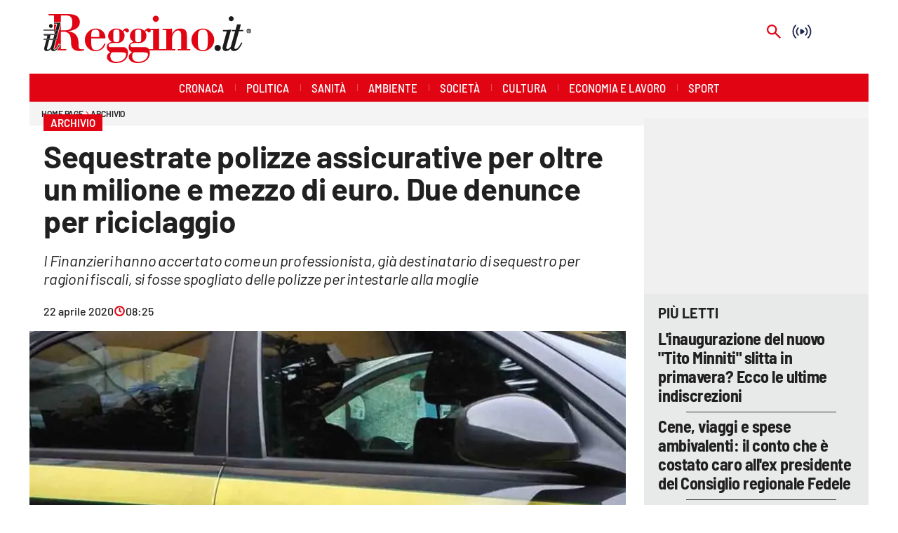

--- FILE ---
content_type: text/html; charset=utf-8
request_url: https://www.ilreggino.it/archivio/sequestrate-polizze-assicurative-per-oltre-un-milione-e-mezzo-di-euro-due-denunce-per-riciclaggio-f5eafgoc
body_size: 115611
content:
<!DOCTYPE html><html id="root-site" lang="it"><head><meta charSet="utf-8"/><meta name="viewport" content="width=device-width"/><meta name="isMobile" content="false"/><link rel="apple-touch-icon" href="/reggino/apple-touch-icon.png"/><link rel="apple-touch-icon" href="/reggino/apple-touch-icon-57x57.png"/><link rel="apple-touch-icon" href="/reggino/apple-touch-icon-60x60.png"/><link rel="apple-touch-icon" href="/reggino/apple-touch-icon-72x72.png"/><link rel="apple-touch-icon" href="/reggino/apple-touch-icon-76x76.png"/><link rel="apple-touch-icon" href="/reggino/apple-touch-icon-114x114.png"/><link rel="apple-touch-icon" href="/reggino/apple-touch-icon-120x120.png"/><link rel="apple-touch-icon" href="/reggino/apple-touch-icon-144x144.png"/><link rel="apple-touch-icon" href="/reggino/apple-touch-icon-152x152.png"/><link rel="apple-touch-icon-precomposed" href="/reggino/apple-touch-icon-precomposed.png"/><link rel="apple-touch-icon-precomposed" href="/reggino/apple-touch-icon-57x57.png"/><link rel="apple-touch-icon-precomposed" href="/reggino/apple-touch-icon-60x60.png"/><link rel="apple-touch-icon-precomposed" href="/reggino/apple-touch-icon-72x72.png"/><link rel="apple-touch-icon-precomposed" href="/reggino/apple-touch-icon-76x76.png"/><link rel="apple-touch-icon-precomposed" href="/reggino/apple-touch-icon-114x114.png"/><link rel="apple-touch-icon-precomposed" href="/reggino/apple-touch-icon-120x120.png"/><link rel="apple-touch-icon-precomposed" href="/reggino/apple-touch-icon-144x144.png"/><link rel="apple-touch-icon-precomposed" href="/reggino/apple-touch-icon-152x152.png"/><link rel="icon" href="/reggino/favicon.ico"/><link rel="icon" type="image/png" sizes="16x16" href="/reggino/favicon-16x16.png"/><link rel="icon" type="image/png" sizes="32x32" href="/reggino/favicon-32x32.png"/><link rel="icon" type="image/png" sizes="96x96" href="/reggino/favicon-96x96.png"/><link rel="icon" type="image/png" sizes="128x128" href="/reggino/favicon-128x128.png"/><link rel="icon" type="image/png" sizes="196x196" href="/reggino/favicon-196x196.png"/><meta name="application-name" content="ACE Times"/><meta name="msapplication-TileColor" content="#C20B20"/><meta name="msapplication-TileImage" content="/reggino/mstile-144x144.png"/><meta name="msapplication-square70x70logo" content="/reggino/mstile-70x70.png"/><meta name="msapplication-square150x150logo" content="/reggino/mstile-150x150.png"/><meta name="msapplication-square310x310logo" content="/reggino/mstile-310x310.png"/><link rel="alternate" type="application/rss+xml" title="ACE Times - news" href="https://www.ilreggino.it/sitemaps/reggino/rss"/><meta name="ace-fingerprint" content="deploy executed on Thu Jan 15 11:07:07 UTC 2026 - generated from commit hash 7f3ba07fe101aef75ffd0c55bad591129c0127be"/><meta name="onecmsid" content="onecms:1m8woh2v4g764z599ai"/><link rel="amphtml" href="https://amp.ilreggino.it/amp/archivio/sequestrate-polizze-assicurative-per-oltre-un-milione-e-mezzo-di-euro-due-denunce-per-riciclaggio-f5eafgoc"/><link rel="preload" as="image" imageSrcSet="https://images.lac.atexcloud.io/view/acePublic/alias/contentid/OTIxODJkOTgtMjM4OC00/0/ilreggino-logo.webp?h=132&amp;w=640 640w, https://images.lac.atexcloud.io/view/acePublic/alias/contentid/OTIxODJkOTgtMjM4OC00/0/ilreggino-logo.webp?h=132&amp;w=750 750w, https://images.lac.atexcloud.io/view/acePublic/alias/contentid/OTIxODJkOTgtMjM4OC00/0/ilreggino-logo.webp?h=132&amp;w=828 828w, https://images.lac.atexcloud.io/view/acePublic/alias/contentid/OTIxODJkOTgtMjM4OC00/0/ilreggino-logo.webp?h=132&amp;w=1080 1080w, https://images.lac.atexcloud.io/view/acePublic/alias/contentid/OTIxODJkOTgtMjM4OC00/0/ilreggino-logo.webp?h=132&amp;w=1200 1200w, https://images.lac.atexcloud.io/view/acePublic/alias/contentid/OTIxODJkOTgtMjM4OC00/0/ilreggino-logo.webp?h=132&amp;w=1920 1920w, https://images.lac.atexcloud.io/view/acePublic/alias/contentid/OTIxODJkOTgtMjM4OC00/0/ilreggino-logo.webp?h=132&amp;w=2048 2048w, https://images.lac.atexcloud.io/view/acePublic/alias/contentid/OTIxODJkOTgtMjM4OC00/0/ilreggino-logo.webp?h=132&amp;w=3840 3840w" imageSizes="100vw"/><title>Sequestrate polizze assicurative per oltre un milione e mezzo di euro. Due denunce per riciclaggio</title><script type="application/ld+json">{
  "@context": "http://schema.org",
  "@type": "NewsArticle",
  "mainEntityOfPage": {
    "@type": "WebPage",
    "@id": "https://www.ilreggino.it/archivio/sequestrate-polizze-assicurative-per-oltre-un-milione-e-mezzo-di-euro-due-denunce-per-riciclaggio-f5eafgoc"
  },
  "headline": "Sequestrate polizze assicurative per oltre un milione e mezzo di euro. Due denunce per riciclaggio",
  "image": [
    "https://images.lac.atexcloud.io/view/acePublic/alias/contentid/1m852ge71wvn3myhvry/1/arresto-cantalupo.webp"
  ],
  "articleSection":"Archivio",
  "keywords": "",
  "datePublished": "2020-04-22T09:25:18+01:00",
  "dateCreated": "2020-04-22T09:25:18+01:00",
  "dateModified": "2025-10-14T06:06:56+01:00",
  "author": {
    "@type": "Person",
    "name": "Redazione"
  },
  "publisher": {
    "@type": "Organization",
    "name": "Il Reggino",
    "logo": {
      "@type": "ImageObject",
      "url": "https://images.lac.atexcloud.io/view/acePublic/alias/contentid/OTIxODJkOTgtMjM4OC00/0/ilreggino-logo.webp"
    }
  },
  "description": "I Finanzieri hanno accertato come un professionista, già destinatario di sequestro per ragioni fiscali, si fosse spogliato delle polizze per intestarle alla moglie",
  "articleBody": "I Finanzieri del Gruppo di Locri, coordinati dalla Procura della Repubblica di Locri, hanno concluso un’articolata attività di indagine di polizia giudiziaria riconducibile ad una pregressa attività di polizia economico-finanziaria nei confronti di uno studio professionale associato operante nella locride, attraverso la quale era stato ricostruito il reale volume di affari conseguito, recuperando a tassazione circa 9 milioni di imposte sui redditi e altri 2 milioni di euro di Iva. La rilevante evasione fiscale constatata veniva quindi segnalata per il reato di «dichiarazione fraudolenta mediante l’utilizzo delle false fatture e di infedele dichiarazione», in quanto gli importi delle imposte evase superavano la “soglia” di punibilità prevista dalla specifica normativa penal-tributaria. A tutela delle ragioni dell’Erario, il Giudice per le indagini del Tribunale di Locri, in virtù anche di una specifica e dettagliata richiesta avanzata da questo Ufficio di Procura, disponeva il sequestro dei beni costituiti da appartamenti e terreni nonché disponibilità finanziarie. L’ordinanza di sequestro veniva tempestivamente impugnata dalla difesa degli indagati, avanti al Tribunale del Riesame di Reggio Calabria che, in accoglimento del ricorso, ordinava il dissequestro delle somme ma la Corte di Cassazione, adita dall’ufficio della Procura di Locri, in accoglimento del ricorso annullava l’ordinanza del riesame, restituendo gli atti a detto ufficio in diversa composizione. Il Tribunale del riesame, nuovamente investito della questione disponeva il sequestro per equivalente per un importo pari ad € 1.777.722. Essendo ormai trascorsi quasi due anni dalla data del dissequestro dei beni, i finanzieri hanno riscontrato che il professionista, temendo un eventuale nuovo sequestro, si era spogliato della gran parte delle ricchezze. Dalle indagini effettuate nel dare esecuzione al nuovo provvedimento di sequestro la Guardia di Finanza accertava che uno dei soci si era “disfatto” delle polizze assicurative originariamente sequestrate intestandole alla moglie. Per tali ragioni l’attività posta in essere dai finanzieri ha portato alla segnalazione dei due soggetti per i reati di cui agli art. 11, 1° comma, del D.Lgs. nr. 74/2000 (Sottrazione fraudolenta al pagamento di imposte) e 648-bis del Codice Penale (Riciclaggio). La complessa attività investigativa consentiva quindi di sequestrare, ai sensi dell’art. 321-bis del c.p.p., un valore complessivo superiore al milione e mezzo di euro. L’operazione condotta dalle Fiamme Gialle locresi si inquadra nell’ambito della prioritaria e specialistica attività di polizia economico–finanziaria istituzionalmente attribuita e finalizzata al contrasto di ogni forma di evasione fiscale, quale importante misura funzionale al perseguimento degli obiettivi governativi",
  "isAccessibleForFree": "true",
  "hasPart":
  {
    "@type": "WebPageElement",
    "isAccessibleForFree": "true",
    "cssSelector" : ".paywall"
  }
}</script><meta name="robots" content="index,follow"/><meta name="description" content="I Finanzieri hanno accertato come un professionista, già destinatario di sequestro per ragioni fiscali, si fosse spogliato delle polizze per intestarle alla moglie"/><meta name="twitter:card" content="summary_large_image"/><meta property="og:title" content="Sequestrate polizze assicurative per oltre un milione e mezzo di euro. Due denunce per riciclaggio"/><meta property="og:description" content="I Finanzieri hanno accertato come un professionista, già destinatario di sequestro per ragioni fiscali, si fosse spogliato delle polizze per intestarle alla moglie"/><meta property="og:url" content="https://www.ilreggino.it/archivio/sequestrate-polizze-assicurative-per-oltre-un-milione-e-mezzo-di-euro-due-denunce-per-riciclaggio-f5eafgoc"/><meta property="og:type" content="article"/><meta property="og:image" content="https://images.lac.atexcloud.io/view/acePublic/alias/contentid/1m852ge71wvn3myhvry/1/arresto-cantalupo.jpeg?f=3%3A2"/><meta property="og:image:alt" content="cantalupo arrestato dalla guardia di finanza cologno - per redazione sesto - foto Altobelli / Spf"/><meta property="og:image:width" content="1198"/><meta property="og:image:height" content="514"/><link rel="canonical" href="https://www.ilreggino.it/archivio/sequestrate-polizze-assicurative-per-oltre-un-milione-e-mezzo-di-euro-due-denunce-per-riciclaggio-f5eafgoc"/><script type="application/ld+json" class="jsx-2339875002">{"@context":"https://schema.org","@type":"BreadcrumbList","itemListElement":[{"@type":"ListItem","position":1,"item":{"@id":"https://www.ilreggino.it/archivio","name":"Archivio"}},{"@type":"ListItem","position":2,"item":{"@id":"https://www.ilreggino.it/archivio/sequestrate-polizze-assicurative-per-oltre-un-milione-e-mezzo-di-euro-due-denunce-per-riciclaggio-f5eafgoc","name":"Sequestrate polizze assicurative per oltre un milione e mezzo di euro. Due denunce per riciclaggio"}}]}</script><link rel="preload" as="image" imageSrcSet="https://images.lac.atexcloud.io/view/acePublic/alias/contentid/1m852ge71wvn3myhvry/1/arresto-cantalupo.webp?f=16%3A9&amp;q=0.75&amp;w=16 16w, https://images.lac.atexcloud.io/view/acePublic/alias/contentid/1m852ge71wvn3myhvry/1/arresto-cantalupo.webp?f=16%3A9&amp;q=0.75&amp;w=32 32w, https://images.lac.atexcloud.io/view/acePublic/alias/contentid/1m852ge71wvn3myhvry/1/arresto-cantalupo.webp?f=16%3A9&amp;q=0.75&amp;w=48 48w, https://images.lac.atexcloud.io/view/acePublic/alias/contentid/1m852ge71wvn3myhvry/1/arresto-cantalupo.webp?f=16%3A9&amp;q=0.75&amp;w=64 64w, https://images.lac.atexcloud.io/view/acePublic/alias/contentid/1m852ge71wvn3myhvry/1/arresto-cantalupo.webp?f=16%3A9&amp;q=0.75&amp;w=96 96w, https://images.lac.atexcloud.io/view/acePublic/alias/contentid/1m852ge71wvn3myhvry/1/arresto-cantalupo.webp?f=16%3A9&amp;q=0.75&amp;w=128 128w, https://images.lac.atexcloud.io/view/acePublic/alias/contentid/1m852ge71wvn3myhvry/1/arresto-cantalupo.webp?f=16%3A9&amp;q=0.75&amp;w=256 256w, https://images.lac.atexcloud.io/view/acePublic/alias/contentid/1m852ge71wvn3myhvry/1/arresto-cantalupo.webp?f=16%3A9&amp;q=0.75&amp;w=384 384w, https://images.lac.atexcloud.io/view/acePublic/alias/contentid/1m852ge71wvn3myhvry/1/arresto-cantalupo.webp?f=16%3A9&amp;q=0.75&amp;w=640 640w, https://images.lac.atexcloud.io/view/acePublic/alias/contentid/1m852ge71wvn3myhvry/1/arresto-cantalupo.webp?f=16%3A9&amp;q=0.75&amp;w=750 750w, https://images.lac.atexcloud.io/view/acePublic/alias/contentid/1m852ge71wvn3myhvry/1/arresto-cantalupo.webp?f=16%3A9&amp;q=0.75&amp;w=828 828w, https://images.lac.atexcloud.io/view/acePublic/alias/contentid/1m852ge71wvn3myhvry/1/arresto-cantalupo.webp?f=16%3A9&amp;q=0.75&amp;w=1080 1080w, https://images.lac.atexcloud.io/view/acePublic/alias/contentid/1m852ge71wvn3myhvry/1/arresto-cantalupo.webp?f=16%3A9&amp;q=0.75&amp;w=1200 1200w, https://images.lac.atexcloud.io/view/acePublic/alias/contentid/1m852ge71wvn3myhvry/1/arresto-cantalupo.webp?f=16%3A9&amp;q=0.75&amp;w=1920 1920w, https://images.lac.atexcloud.io/view/acePublic/alias/contentid/1m852ge71wvn3myhvry/1/arresto-cantalupo.webp?f=16%3A9&amp;q=0.75&amp;w=2048 2048w, https://images.lac.atexcloud.io/view/acePublic/alias/contentid/1m852ge71wvn3myhvry/1/arresto-cantalupo.webp?f=16%3A9&amp;q=0.75&amp;w=3840 3840w" imageSizes="786px"/><meta name="next-head-count" content="54"/><meta name="cms" content="ACE by Atex"/><meta name="format-detection" content="telephone=no, date=no, email=no, address=no"/><link rel="preload" href="/_next/static/css/2130a61e7697989d.css" as="style"/><link rel="stylesheet" href="/_next/static/css/2130a61e7697989d.css" data-n-p=""/><noscript data-n-css=""></noscript><script defer="" nomodule="" src="/_next/static/chunks/polyfills-c67a75d1b6f99dc8.js"></script><script src="https://d3fab4b48l25u.cloudfront.net/widget-articles.umd.js" defer="" data-nscript="beforeInteractive"></script><script src="https://d3fab4b48l25u.cloudfront.net/widget-articles.umd.js" defer="" data-nscript="beforeInteractive"></script><script src="/_next/static/chunks/webpack-94a4532877b670df.js" defer=""></script><script src="/_next/static/chunks/framework-50116e63224baba2.js" defer=""></script><script src="/_next/static/chunks/main-6d14256ee5aeaa62.js" defer=""></script><script src="/_next/static/chunks/pages/_app-feb68f5b2765d996.js" defer=""></script><script src="/_next/static/chunks/d6e1aeb5-6c0ff0f0e0509920.js" defer=""></script><script src="/_next/static/chunks/714-b1eb56b572d17560.js" defer=""></script><script src="/_next/static/chunks/260-6d5c5f81e2981f54.js" defer=""></script><script src="/_next/static/chunks/pages/%5B...index%5D-813f727927a0f83b.js" defer=""></script><script src="/_next/static/1Vj2fbnim8GTaU231lOSh/_buildManifest.js" defer=""></script><script src="/_next/static/1Vj2fbnim8GTaU231lOSh/_ssgManifest.js" defer=""></script><style id="__jsx-3400780973">:root{overflow-x:hidden;}@media all and (min-width:1024px){.page{margin:var(--margin-centered);max-width:var(--page-width-extra);}.page.page-longform{max-width:100vw;}.text-page{padding:0 30px;}}.ad-container{display:-webkit-box;display:-webkit-flex;display:-ms-flexbox;display:flex;-webkit-box-pack:center;-webkit-justify-content:center;-ms-flex-pack:center;justify-content:center;}.article-body .ad-container iframe{margin-block-start:var(--margin-block-start-medium-2);margin-block-end:var(--margin-block-end-medium-2);}@media all and (min-width:1024px){.mob-article-ad-container{display:none;}}@media all and (max-width:1023px){.dsk-article-ad-container{display:none;}.text-page{padding:0 15px;}}.site-title{display:none;}.react-datepicker-wrapper{width:unset;}</style><style id="__jsx-2511161210">@font-face{font-family:'Barlow';font-weight:300;src:local('Barlow:Light'), url('/fonts/Barlow-Light.ttf') format('truetype');}@font-face{font-family:'Barlow';font-weight:300;font-style:italic;src:local('Barlow:LightItalic'), url('/fonts/Barlow-LightItalic.ttf') format('truetype');}@font-face{font-family:'Barlow';font-weight:400;src:local('Barlow:Regular'), url('/fonts/Barlow-Regular.ttf') format('truetype');}@font-face{font-family:'Barlow';font-weight:400;font-style:italic;src:local('Barlow:Italic'), url('/fonts/Barlow-Italic.ttf') format('truetype');}@font-face{font-family:'Barlow';font-weight:500;src:local('Barlow:Medium'), url('/fonts/Barlow-Medium.ttf') format('truetype');}@font-face{font-family:'Barlow';font-weight:500;font-style:italic;src:local('Barlow:MediumItalic'), url('/fonts/Barlow-MediumItalic.ttf') format('truetype');}@font-face{font-family:'BarlowSemiCondensed';font-weight:500;src:local('BarlowSemiCondensed:Medium'), url('/fonts/BarlowSemiCondensed-Medium.ttf') format('truetype');}@font-face{font-family:'Barlow';font-weight:600;src:local('Barlow:SemiBold'), url('/fonts/Barlow-SemiBold.ttf') format('truetype');}@font-face{font-family:'Barlow';font-weight:700;src:local('Barlow:Bold'),url('/fonts/Barlow-Bold.ttf') format('truetype');}@font-face{font-family:'BarlowSemiCondensed';font-weight:700;src:local('BarlowSemiCondensed:Bold'), url('/fonts/BarlowSemiCondensed-Bold.ttf') format('truetype');}@font-face{font-family:'Barlow';font-weight:900;src:local('Barlow:ExtraBold'), url('/fonts/Barlow-Black.ttf') format('truetype');}</style><style id="__jsx-2681718537">.adv-placeholder{display:-webkit-box;display:-webkit-flex;display:-ms-flexbox;display:flex;-webkit-box-pack:center;-webkit-justify-content:center;-ms-flex-pack:center;justify-content:center;display:none;}.adv-placeholder img{display:block;margin:var(--margin-centered);max-width:100%;}.adv-placeholder:first-child{padding:var(--narrow-invert-spacing);border-width:1px 0;border-style:solid;border-color:#cdc2b0;}.ad{background-color:#737687;position:relative;}.ad-desktop{display:none;}@media all and (min-width:1024px){.ad-desktop{display:block;}}.ad-mobile{display:block;}@media all and (min-width:1024px){.ad-mobile{display:none;}}.ad-970x250{width:970px;height:250px;margin-block-end:var(--margin-block-end-medium-2);}.ad-728x90{width:728px;height:90px;}.ad-300x250{width:300px;height:250px;}.ad-skin-1x1{display:none;}.ad.empty::after{content:'Advertisement';text-transform:uppercase;-webkit-letter-spacing:2px;-moz-letter-spacing:2px;-ms-letter-spacing:2px;letter-spacing:2px;font-size:12px;position:absolute;top:0;left:0;width:100%;height:100%;display:-webkit-box;display:-webkit-flex;display:-ms-flexbox;display:flex;-webkit-flex-direction:row;-ms-flex-direction:row;flex-direction:row;-webkit-align-items:center;-webkit-box-align:center;-ms-flex-align:center;align-items:center;-webkit-box-pack:center;-webkit-justify-content:center;-ms-flex-pack:center;justify-content:center;color:rgb(0,0,0);}</style><style id="__jsx-102145132">.ad-position{margin:var(--margin-centered);max-width:100%;display:-webkit-box;display:-webkit-flex;display:-ms-flexbox;display:flex;-webkit-flex-direction:column;-ms-flex-direction:column;flex-direction:column;-webkit-align-items:center;-webkit-box-align:center;-ms-flex-align:center;align-items:center;}.ad-position>div+div{margin-block-start:var(--margin-top-start-small);}.ad-position>div>iframe{display:block;margin:auto;max-width:100%;}.top-left-ad>.ad-position{padding:var(--standard-invert-space);box-sizing:content-box;}.mr-ad{margin-top:calc(var(--gap-small)*-1);}.mr-ad iframe{margin-top:var(--gap-small);}@media all and (max-width:630px){.ad-position[data-adv-position^="US_LEADERBOARD_DOWN_"]{-webkit-transform:scale(.8);-ms-transform:scale(.8);transform:scale(.8);max-width:none;}@media all and (max-width:510px){.ad-position[data-adv-position^="US_LEADERBOARD_DOWN_"]{-webkit-transform:scale(.6);-ms-transform:scale(.6);transform:scale(.6);}#topAdCls{margin:0;padding:0;height:0;}@media all and (min-width:1024px){#topAdCls{height:auto;max-height:250px;min-height:113px;}#topAdCls+.wrapper>.page{margin-block-start:0;}}}}</style><style id="__jsx-2222679477">.menu-search-form{margin:0;width:100%;height:auto;outline:none;}.root .page.search-page div.search-form{padding:0 18px;}.header-search-result{margin-block-start:14px;padding-block-start:12px;}.header-search-result span:first-child{
    font-family: var(--fonts-primary-family);
    font-size: 16px;
    font-weight: var(--fonts-primary-normal-weight);
    line-height: 17px;
    letter-spacing: -0.16px;
;}.header-search-result span:nth-child(2){
    font-family: var(--fonts-primary-family);
    font-size: 16px;
    font-weight: var(--fonts-primary-bold-weight);
    line-height: 17px;
    letter-spacing: 0px;
;}.header-search-result span:last-child{
    font-family: var(--fonts-primary-family);
    font-size: 14px;
    font-weight: var(--fonts-primary-normal-weight);
    line-height: 17px;
    letter-spacing: -0.14px;
 display:flex;}.menu-search-form select,.filter-by-date,.menu-search-form .clear-filter{
    font-family: var(--fonts-primary-family);
    font-size: 12px;
    font-weight: var(--fonts-primary-normal-weight);
    line-height: 29px;
    letter-spacing: -0.12px;
 display:inline-block;text-transform:capitalize;margin-inline-end:10px;margin-block-start:12px;}.menu-search-form select{width:120px;}.menu-search-form select,.menu-search-form .filter-by-date{border-radius:6px;height:29px;padding:0 10px;background-color:#fff;}.menu-search-form select option:first-child{display:none;}.date-picker-wrapper{position:relative;display:inline-block;}.date-filter-container{margin-top:10px;position:absolute;border:1px solid #ccc;z-index:10;}.menu-search-form .filter-by-date{border:solid 1px;cursor:pointer;}.menu-search-form .filter-by-date .arrow-down{border:1px solid black;border-inline-width:0 2px;border-block-width:0 2px;display:inline-block;padding:2.5px;-webkit-transform:rotate(45deg);-ms-transform:rotate(45deg);transform:rotate(45deg);margin-inline-start:15px;margin-block-end:2px;}.clear-filter{border-radius:6px;background-color:#000;color:#fff;padding:0px 11px;padding-inline-end:3px;font-size:14px;cursor:pointer;position:relative;}.clear-button{position:absolute;right:10px;text-transform:lowercase;}.clear-filter-text{margin-inline-end:23px;}.menu-search-term:focus,.menu-search-form:focus{outline:none;}.menu-search-icon{height:15px;}.menu-search-term{background:transparent;border:2px solid #000;border-radius:20px;box-shadow:none;font-style:italic;height:30px;background-image:url(/graphics/search-icon.svg);background-position:10px center;background-repeat:no-repeat;background-size:15px;padding-block:10px;padding-inline:20px 5px;text-indent:20px;margin-inline-end:15px;}.menu-search-icon svg{width:15px;height:15px;}.menu-search-icon button{display:inline-block;border:0;padding:0;background:transparent;cursor:pointer;}.menu-search-button button{
    font-family: var(--fonts-primary-family);
    font-size: 14px;
    font-weight: var(--fonts-primary-bold-weight);
    line-height: 33px;
    letter-spacing: 0px;
 color:#fff;background-color:#000;min-width:46px;min-height:30px;border-radius:30px;border:0;margin:0;-webkit-text-decoration:none;text-decoration:none;cursor:pointer;}.menu-search-form label{width:100px;display:inline-block;margin-top:25px;}.search-input{width:170px;}.menu-search-form .sort-by{width:250px;}.menu-search-form select.sort-by option:first-child{display:block;}.menu-search-advanced-search,.advanced-search-heading{
    font-family: var(--fonts-primary-family);
    font-size: 12px;
    font-weight: var(--fonts-primary-bold-weight);
    line-height: 15px;
    letter-spacing: 0px;
 color:var(--header-footer-foreground);padding:0;}.advanced-search-heading{margin-block-end:18px;}.menu-search-advanced-search{cursor:pointer;background:none;border:none;}@media all and (min-width:1024px){.header-search-result{margin-block-start:21px;padding-block-start:18px;}.header-search-result span:last-child{display:inline;}.root .page.search-page div.search-form{padding:0;}.menu-search-advanced-search,.advanced-search-heading{
    font-family: var(--fonts-primary-family);
    font-size: 14px;
    font-weight: var(--fonts-primary-bold-weight);
    line-height: 17px;
    letter-spacing: 0px;
;}}</style><style id="__jsx-1911702730">.socials-link{display:inline-block;margin-inline-start:10px;width:15px;height:15px;}.socials-link:first-child{margin-inline-start:0;}.socials-link .icon{display:block;width:100%;height:100%;}.socials-link .accent{fill:#000;}.socials-link.socials-youtube{width:20px;}</style><style id="__jsx-614402712">@media all and (min-width:1024px){.socials-link:hover{opacity:0.25;}.social-icons-type-negative .socials-link:hover{opacity:0.75;}}</style><style id="__jsx-2674391787">.sidebar-content{padding:var(--standard-invert-space);width:250px;background-color:var(--header-footer-background);position:relative;height:-webkit-fit-content;height:-moz-fit-content;height:fit-content;}.sidebar-content>.close-btn{position:absolute;top:10px;right:10px;}[dir='rtl'] .sidebar-content>.close-btn{left:10px;right:unset;}.sidebar-content ul{margin:15px 0;padding:0;list-style-type:none;}.sidebar-content .menu-item{margin:0;margin-block-end:5px;padding:0;list-style-type:none;}.sidebar-content .menu-submenu .menu-item{margin:0;margin-block-start:2px;list-style-type:none;}.sidebar-menu .sidebar-footer-social span,.sidebar-menu .menu-item-header,.sidebar-content a.mega-menu-item,.sidebar-content .menu-submenu a{-webkit-text-decoration:none;text-decoration:none;color:var(--header-footer-foreground);}.sidebar-content li.mega-menu-item{border-block-end:0.5px solid #212020;}.social-icons-type-sidebar .socials-link:not(:first-child){margin-inline-start:15px;}.social-icons-type-sidebar .socials-link{width:24px;height:24px;}.sidebar-content .sidebar-buttons ul li:not(:last-child){margin-block-end:var(--margin-block-end-medium-1);}.sidebar-content .sidebar-button,.sidebar-content .menu-search-icon{display:inline-block;}.sidebar-content .sidebar-button:hover,.sidebar-content .menu-search-icon:hover,.sidebar-content .menu-search-send:hover{background:#fff;color:#000;}.sidebar-content .menu-search-term{margin-inline-end:10px;width:140px;text-transform:none;font-size:11px;cursor:initial;}.sidebar-content .sidebar-buttons .menu-search-inner{display:-webkit-box;display:-webkit-flex;display:-ms-flexbox;display:flex;}.sidebar-content .menu-search-send{padding:5px 0;width:45px;-webkit-flex-shrink:0;-ms-flex-negative:0;flex-shrink:0;text-align:center;}.sidebar-content .menu-search-icon{margin-inline-start:0;padding:7px 21px;box-sizing:content-box;}.sidebar-content .menu-search-icon:hover .accent *{stroke:#000;}#submenu-sidebar,.sidebar-content{width:100%;max-width:100%;padding:0 20px;}.sidebar-header{margin-block-end:calc(var(--margin-block-end-medium-2) + 4px);margin-block-start:var(--margin-block-start-medium-1);display:-webkit-box;display:-webkit-flex;display:-ms-flexbox;display:flex;}.sidebar-search>*{border-block-end:0.5px solid #000;padding:var(--standard-invert-space);}.sidebar-menu .sidebar-search,.sidebar-menu .page-footer,amp-sidebar .page-footer{border:0;margin:0;}.sidebar-menu .footer-logo,amp-sidebar .footer-logo .sidebar-content .menu-search-icon[hidden]{display:none;}.sidebar-search .menu-search-inner{display:-webkit-box;display:-webkit-flex;display:-ms-flexbox;display:flex;-webkit-flex-direction:row;-ms-flex-direction:row;flex-direction:row;-webkit-box-pack:start;-webkit-justify-content:flex-start;-ms-flex-pack:start;justify-content:flex-start;}.sidebar-search .menu-search-icon{width:22px;}.sidebar-logo{width:105px;height:26px;position:relative;}.sidebar-logo *{width:100%;height:100%;}.sidebar-content .grey-btn{background-color:unset;border:0;}.sidebar-content .grey-btn,.sidebar-content .grey-btn .icon{width:40px;height:40px;}.sidebar-content .grey-btn .icon .accent{stroke:#000;stroke-width:0.3px;}.sidebar-content .socials-link{margin-block-start:var(--margin-top-start-small);}.sidebar-footer-social{display:-webkit-box;display:-webkit-flex;display:-ms-flexbox;display:flex;-webkit-flex-direction:column;-ms-flex-direction:column;flex-direction:column;margin-block-end:auto;margin-block-start:var(--margin-top-start-small);-webkit-flex-wrap:wrap;-ms-flex-wrap:wrap;flex-wrap:wrap;list-style:none;padding-inline-start:0;margin-block-end:100px;}.sidebar-footer-social .social-icons{-webkit-flex-direction:row;-ms-flex-direction:row;flex-direction:row;}.sidebar-content .menu-item.top-menu-item a{padding:10px;}.top-menu-wrapper{width:100%;border-block-end:0.5px solid #212020;}.top-menu-wrapper ul{display:-webkit-box;display:-webkit-flex;display:-ms-flexbox;display:flex;gap:12px;padding-inline-start:0;margin:15px 0;}.grey-btn{display:inline-block;position:relative;width:30px;height:30px;text-indent:-9999px;overflow:hidden;border:1px solid #000;border-radius:30px;background:#000;color:#fff;cursor:pointer;opacity:0.8;outline:0;}.grey-btn.with-icon{text-indent:0;}.grey-btn .icon{position:absolute;top:50%;left:50%;width:12px;height:12px;-webkit-transform:translate(-50%,-50%);-ms-transform:translate(-50%,-50%);transform:translate(-50%,-50%);}.grey-btn .icon .accent{stroke:#fff;}.grey-btn:hover{background:#fff;color:#000;outline:none;}.grey-btn:hover .icon .accent{stroke:#000;}.grey-btn:after{content:'';position:absolute;top:0;left:0;width:100%;height:100%;text-indent:0;text-align:center;font-size:24px;font-size:18px;line-height:30px;}[dir='rtl'] .grey-btn:after{right:0;}.grey-btn.with-icon:after{display:none;}.close-btn:after{content:'\u2715';}</style><style id="__jsx-2064774753">.sidebar-content .top-menu-item a{
    font-family: var(--fonts-primary-family);
    font-size: 14px;
    font-weight: var(--fonts-primary-bold-weight);
    line-height: 33px;
    letter-spacing: 0px;
 color:#fff;background-color:#000;min-width:46px;min-height:30px;border-radius:30px;border:0;margin:0;-webkit-text-decoration:none;text-decoration:none;cursor:pointer;}</style><style id="__jsx-4066353361">.overflow-hidden{overflow:hidden;}.sidebar-overlay{display:-webkit-box;display:-webkit-flex;display:-ms-flexbox;display:flex;height:100vh;-webkit-box-pack:justify;-webkit-justify-content:space-between;-ms-flex-pack:justify;justify-content:space-between;right:0;margin:0;padding:0;pointer-events:none;position:fixed;top:0;-webkit-transition:opacity 0.2s ease-out;transition:opacity 0.2s ease-out;width:100vw;z-index:101;}.sidebar-overlay .sidebar-blanket{opacity:0;-webkit-transition:opacity 0.2s ease-out;transition:opacity 0.2s ease-out;}.sidebar-overlay.open+header{visibility:hidden;}.sidebar-overlay.open{pointer-events:all;}.sidebar-overlay.open .sidebar-menu{-webkit-flex:0 0 100%;-ms-flex:0 0 100%;flex:0 0 100%;}.sidebar-overlay.open .sidebar-blanket{background-color:black;-webkit-flex:1;-ms-flex:1;flex:1;opacity:0.5;}.sidebar-overlay .sidebar-menu{display:-webkit-box;display:-webkit-flex;display:-ms-flexbox;display:flex;-webkit-flex:0;-ms-flex:0;flex:0;height:100vh;overflow-x:hidden;overflow-y:auto;-webkit-transition:all 0.2s ease-out;transition:all 0.2s ease-out;}</style><style id="__jsx-4175658874">.sidebar-content a.mega-menu-item,.sidebar-menu .sidebar-footer-social span,.sidebar-menu .menu-item-header{
    font-family: var(--fonts-primary-family);
    font-size: 13px;
    font-weight: var(--fonts-primary-bold-weight);
    line-height: 14px;
    letter-spacing: 0px;
;}.sidebar-content .menu-submenu a{
    font-family: var(--fonts-primary-family);
    font-size: 12px;
    font-weight: var(--fonts-primary-light-weight);
    line-height: 21px;
    letter-spacing: 0px;
;}</style><style id="__jsx-966089751">.menu-search-icon.jsx-966089751{height:15px;}.menu-search-icon.jsx-966089751 button.jsx-966089751{display:inline-block;border:0;padding:0;background:transparent;cursor:pointer;}</style><style id="__jsx-2096701287">*.jsx-2096701287{box-sizing:border-box;}.modalDialog.jsx-2096701287{position:fixed;top:0;right:0;bottom:0;left:0;background:rgba(0,0,0,0.8);z-index:99999;-webkit-transition:opacity 100ms ease-in;-moz-transition:opacity 100ms ease-in;-webkit-transition:opacity 100ms ease-in;transition:opacity 100ms ease-in;}.modalDialog.jsx-2096701287>div.jsx-2096701287{max-width:800px;width:50%;position:relative;margin:10% auto;padding:20px;border-radius:3px;background:#fff;}.close.jsx-2096701287{font-family:Arial,Helvetica,sans-serif;line-height:25px;position:absolute;right:-5px;text-align:center;top:-5px;width:34px;height:34px;-webkit-text-decoration:none;text-decoration:none;padding-top:5px;font-size:20px;}.close.jsx-2096701287:hover{background:#fa3f6f;}.modalDialog.jsx-2096701287 .social-icons:before{display:none;}</style><style id="__jsx-2214241547">.navmenu-logo-wrapper .navmenu-logo,.navmenu-logo-wrapper .navmenu-logo *{width:auto;height:auto;}.topmenu .navmenu-logo-wrapper{width:200px;}.longform-logo{position:relative;z-index:1;}@media all and (min-width:1024px){.topmenu .navmenu-logo-wrapper{width:400px;}}</style><style id="__jsx-758632599">.logo-container.jsx-758632599 .first-logo.jsx-758632599{background-image:url('https://www.lacnews24.it/graphics/LaC_News24.svg');background-size:cover;height:49px;}.logo-container.jsx-758632599 .first-logo.jsx-758632599,.logo-container.jsx-758632599 .claim-logo.jsx-758632599{width:200px;margin-inline:auto;}@media all and (min-width:1024px){.logo-container.jsx-758632599 .first-logo.jsx-758632599{width:400px;height:98px;}.logo-container.jsx-758632599 .claim-logo.jsx-758632599{display:block;width:200px;margin-inline:auto;}}</style><style id="__jsx-960604068">.root.jsx-960604068{height:100%;width:100%;}.lac-network-image.jsx-960604068{width:100%;height:100%;background-image:url('https://www.lacnews24.it/graphics/Logo_LaC_Network.avif');background-size:100% 100%;background-repeat:no-repeat;}</style><style id="__jsx-2303774667">.topmenu{padding-block:15px 0;}.menu-layout-left .topmenu{margin-block:6px 12px;}.topmenu-inner{margin-inline:10px;display:grid;grid-template-rows:auto;grid-template-columns:1fr;justify-items:center;-webkit-align-items:center;-webkit-box-align:center;-ms-flex-align:center;align-items:center;grid-column-gap:10px;}.topmenu-icons{grid-column:-3;}.lang-edition{grid-row:1;grid-column:1;margin-block:10px;margin-inline-start:auto;}.navigation-actions-longform{grid-row:1;grid-column:2;}.topmenu-icons,.topmenu-social .social-icons{display:-webkit-box;display:-webkit-flex;display:-ms-flexbox;display:flex;-webkit-flex-flow:row nowrap;-ms-flex-flow:row nowrap;flex-flow:row nowrap;-webkit-align-items:center;-webkit-box-align:center;-ms-flex-align:center;align-items:center;-webkit-box-pack:start;-webkit-justify-content:flex-start;-ms-flex-pack:start;justify-content:flex-start;}.navmenu-logo-wrapper{display:block;width:184px;height:46px;margin-block-start:var(--margin-block-start-medium-1);margin-block-end:var(--margin-block-end-smaller);margin-inline:auto;grid-row:3;grid-column:span 3;-webkit-align-items:center;-webkit-box-align:center;-ms-flex-align:center;align-items:center;display:block;position:relative;}.navmenu-logo-wrapper *{font-family:var(--font-secondary);width:100%;height:100%;}.topmenu-social .social-icons{margin-inline-start:10px;}.topmenu-hamburger #mega-menu-close-icon--normal.open,.topmenu-hamburger #mega-menu-close-icon--normal .accent *,.topmenu .menu-search-icon .accent *,.topmenu-hamburger .accent *,#menu-sidebar .topmenu-hamburger .accent *,.topmenu .menu-search-icon .accent{stroke:var(--header-footer-foreground);}.topmenu-social .socials-link .accent{fill:var(--header-footer-foreground);}.topmenu-hamburger #mega-menu-close-icon--normal{width:30px;height:30px;float:right;visibility:hidden;}.menu-layout-left .topmenu-hamburger #mega-menu-close-icon--normal{position:absolute;top:20px;}[dir='rtl'] .topmenu-hamburger #mega-menu-close-icon--normal{float:left;}.topmenu-hamburger #mega-menu-close-icon--normal.open{visibility:visible;}.menu-layout-left .topmenu-links{grid-column:-3;}.menu-layout-left .topmenu-icons{grid-row:1;grid-column:1;justify-self:flex-start;}.menu-layout-left .lang-edition{grid-column:2;}.menu-layout-left .navigation-date{display:none;} .topmenu{padding-block:0;}.topmenu .navigation-actions{display:-webkit-inline-box;display:-webkit-inline-flex;display:-ms-inline-flexbox;display:inline-flex;}.topmenu .navigation-actions:before{content:'• ';padding-inline-end:13px;height:15px;line-height:12px;}.topmenu .social-icons{display:-webkit-inline-box;display:-webkit-inline-flex;display:-ms-inline-flexbox;display:inline-flex;}.topmenu .social-icons:before{content:'• ';width:12px;height:15px;line-height:12px;}.topmenu .topmenu-inner .topmenu-links ul>li:nth-child(2) a{padding-block-start:7px;padding-inline-start:0;}.topmenu .topmenu-links ul>li:nth-child(2) .mobile-menulink:before{content:'• ';width:12px;height:15px;line-height:12px;}.topmenu .topmenu-links{grid-column:4;}.topmenu .topmenu-inner{grid-column-gap:0;}.navmenu-logo-wrapper{display:block;width:184px;height:60px;margin-block-start:var(--gap-big);margin-block-end:var(--margin-block-end-smaller);margin-inline:auto;grid-row:2;grid-column:span 3;-webkit-align-items:center;-webkit-box-align:center;-ms-flex-align:center;align-items:center;display:block;position:relative;}.topmenu .topmenu-inner .navigation-actions .menu-search-icon .accent *{stroke:none;}.topmenu-social .social-icons{margin-inline:0 10px;}.topmenu-icons{-webkit-align-items:flex-start;-webkit-box-align:flex-start;-ms-flex-align:flex-start;align-items:flex-start;padding-block:10px;}.topmenu .navigation-date span{margin-inline-end:1px;text-transform:uppercase;}.topmenu .topmenu-social-dropdown:before{content:'• ';width:12px;height:15px;line-height:12px;}.topmenu .topmenu-social-dropdown{display:-webkit-inline-box;display:-webkit-inline-flex;display:-ms-inline-flexbox;display:inline-flex;height:15px;}.mega-menu-content .mobile-menulink,.sidebar-content .mobile-menulink{display:none;}.topmenu .mobile-menulink{display:-webkit-inline-box;display:-webkit-inline-flex;display:-ms-inline-flexbox;display:inline-flex;}.mega-menu .mega-menu-content .top-menu-item a{background-color:transparent;}.topmenu .lac-network-logo{grid-row:2;grid-column:6;width:40px;height:30px;position:relative;margin-inline-start:auto;bottom:16px;}.topmenu .lac-network-image{position:relative;}.topmenu .topmenu-links-button-container{display:none;}.topmenu .navmenu-logo-wrapper{position:fixed;}.topmenu .social-icons .socials-link::(first-child){margin-inline-start:0;}@media all and (max-width:1023px){.topmenu{height:123px;}.topmenu .topmenu-social{display:none;}.topmenu .topmenu-social-dropdown .social-links{display:none;}.topmenu .topmenu-links .desktop-menulink{display:none;}.topmenu .topmenu-links ul li a{height:30px;padding-block-end:10px;}.topmenu .topmenu-links{margin-inline-start:auto;height:100%;}.topmenu .topmenu-social-dropdown,.topmenu .navigation-actions{height:15px;}.topmenu .topmenu-social-dropdown{padding-inline-end:5px;}.navmenu-logo-wrapper{margin-block-start:0;margin-block-end:0;height:60px;top:52px;}.topmenu .topmenu-inner{height:123px;}}</style><style id="__jsx-1282989353">@media all and (min-width:1024px){.topmenu{padding-block:6px 0;}.topmenu-icons{grid-row:1;grid-column:-3;}.lang-edition{grid-row:1;grid-column:4;}.navigation-actions-longform{grid-row:1;grid-column:5;position:relative;}.navmenu-logo-wrapper.inline{grid-row:1;grid-column:1 / 2;}.navmenu-logo-wrapper{grid-row:2;grid-column:span 5;width:var(--site-logo-width);height:var(--site-logo-height);margin-block-start:0px;margin-block-end:var(--margin-block-end-medium-1);}.navigation-actions-longform #mega-menu-close-icon--normal.open{position:absolute;top:-5px;}.menu-layout-left .navigation-date{grid-row:1;display:block;}} .void{display:none;}@media all and (min-width:1023px){.topmenu{height:181px;}.topmenu .topmenu-social-dropdown .social-links{display:none;}.topmenu .mobile-menulink{display:none;}.topmenu .topmenu-social-dropdown,.topmenu .topmenu-social-dropdown:before{display:none;}.topmenu .menu-search-icon .accent *{fill:black;}.navmenu-logo-wrapper{height:97px;top:51px;left:0;right:0;}.topmenu .lac-network-logo{height:52px;width:70px;position:relative;margin-inline-start:auto;bottom:0;}.topmenu .topmenu-inner{-webkit-align-items:flex-start;-webkit-box-align:flex-start;-ms-flex-align:flex-start;align-items:flex-start;}.topmenu .topmenu-links{height:60px;}.topmenu .topmenu-links .sidebar-buttons{height:39px;margin-block-end:20px;}.topmenu .navigation-date{
    font-family: 'Barlow', sans-serif;
    font-size: 14px;
    font-weight: 500;
    line-height: 14px;
    letter-spacing: 0px;
 padding-block-start:10px;}.topmenu .topmenu-icons{height:60px;padding-block-start:10px;}.topmenu .topmenu-links .sidebar-buttons ul li a{
    font-family: 'Barlow', sans-serif;
    font-size: 14px;
    font-weight: 600;
    line-height: 14px;
    letter-spacing: 0px;
;}.topmenu .socials-link{margin-inline-start:5px;}.topmenu .topmenu-inner .topmenu-links ul>li:nth-child(2) a{display:-webkit-inline-box;display:-webkit-inline-flex;display:-ms-inline-flexbox;display:inline-flex;-webkit-align-items:baseline;-webkit-box-align:baseline;-ms-flex-align:baseline;align-items:baseline;}.topmenu .socials-link.socials-youtube{margin-inline-start:10px;}.topmenu .topmenu-links ul>li:nth-child(2) a:before{content:'• ';width:14px;height:15px;line-height:12px;
    font-family: var(--fonts-primary-family);
    font-size: 12px;
    font-weight: var(--fonts-primary-normal-weight);
    line-height: 12px;
    letter-spacing: -0.12px;
 align-self:center;}.topmenu .topmenu-social{display:-webkit-box;display:-webkit-flex;display:-ms-flexbox;display:flex;}}</style><style id="__jsx-752087334">.inline-navigation-list{display:-webkit-box;display:-webkit-flex;display:-ms-flexbox;display:flex;-webkit-align-items:flex-end;-webkit-box-align:flex-end;-ms-flex-align:flex-end;align-items:flex-end;width:auto;list-style-type:none;margin:0;padding:0 56px;-webkit-box-pack:center;-webkit-justify-content:center;-ms-flex-pack:center;justify-content:center;-webkit-flex:1;-ms-flex:1;flex:1;}.menu-item{font-size:14px;line-height:17px;padding:0 16px;border-block-end:3px solid transparent;}.navigation-links .menu-item,.dropdown-content .menu-item{text-align:center;}.menu-item.is-active{border-block-end:3px solid #fff;}.menu-item a{-webkit-text-decoration:none;text-decoration:none;font-size:13px;line-height:14px;}.dropdown-content .inline-navigation-list{display:-webkit-box;display:-webkit-flex;display:-ms-flexbox;display:flex;-webkit-box-pack:center;-webkit-justify-content:center;-ms-flex-pack:center;justify-content:center;-webkit-align-items:center;-webkit-box-align:center;-ms-flex-align:center;align-items:center;background-color:#f8f8f8;}.dropdown-content .inline-navigation-list ul li{padding:10px;list-style:none;}.navbar .dropdown-content{display:hidden;position:absolute;top:35px;left:0;right:0;bottom:0;}.menu-layout-left .navbar .dropdown-content{bottom:unset;}.navbar li.menu-group-item.is-active,.navbar li.menu-group-item:hover{background-color:#f8f8f8;color:#000;}.navbar .menu-item.is-active>a{
    font-family: var(--fonts-primary-family);
    font-size: inherit;
    font-weight: var(--fonts-primary-bold-weight);
    line-height: 1;
    letter-spacing: NaNpx;
;}.navbar .inline-navigation-list li:hover .dropdown-content,.navbar .inline-navigation-list li.is-active .dropdown-content{display:block;}.navbar .inline-navigation-list li:hover .dropdown-content{z-index:9999;}</style><style id="__jsx-3219722083">@media all and (min-width:1024px){.menu-item.jsx-3219722083{padding:10px;border-block-end:none;}.inline-navigation-list.jsx-3219722083{padding:var(--narrow-spacing);margin:0;overflow:hidden;height:100%;}.dropdown-content.jsx-3219722083{display:none;}.open.jsx-3219722083>.dropdown-content.jsx-3219722083{display:block;position:absolute;bottom:0;left:0;width:100%;}.menu-item-button.jsx-3219722083{background-color:transparent;border:none;vertical-align:top;line-height:10px;}.menu-item-button.jsx-3219722083:hover{cursor:pointer;}.menu-item.open.jsx-3219722083,.dropdown-content.jsx-3219722083 .inline-navigation-list.jsx-3219722083{background-color:#f8f8f8;color:#000;}.menu-item.jsx-3219722083>*:first-child:before{display:block;content:attr(title);height:0;overflow:hidden;visibility:hidden;}.menu-item.jsx-3219722083>*:first-child:before,.dropdown-content.jsx-3219722083 .menu-item.is-active.jsx-3219722083 a,.menu-item.jsx-3219722083 a:hover,.menu-item.open.jsx-3219722083>a{
    font-family: var(--fonts-primary-family);
    font-size: 13px;
    font-weight: var(--fonts-primary-bold-weight);
    line-height: 14px;
    letter-spacing: 0px;
;}.open.jsx-3219722083>.menu-item-button.jsx-3219722083 .accent{stroke:#000;}.dropdown-content.jsx-3219722083 .inline-navigation-list.jsx-3219722083{-webkit-box-pack:center;-webkit-justify-content:center;-ms-flex-pack:center;justify-content:center;height:35px;}[dir='rtl'] .dropdown-content.jsx-3219722083 .inline-navigation-list.jsx-3219722083{right:calc(-50% + 125px);left:unset;}}</style><style id="__jsx-1608564483">.navmenu{position:relative;margin-inline:auto;width:100%;}.menu-layout-left .navmenu{display:-webkit-box;display:-webkit-flex;display:-ms-flexbox;display:flex;max-width:var(--header-width);margin:var(--margin-centered);}.menu-layout-left .navmenu-logo-wrapper{margin-block:0;margin-inline:20px 10px;height:46px;}.menu-layout-left .menu-inner-container{-webkit-flex:1;-ms-flex:1;flex:1;margin-block:auto;}.navmenu-inner-content{display:-webkit-box;display:-webkit-flex;display:-ms-flexbox;display:flex;-webkit-flex:1;-ms-flex:1;flex:1;-webkit-flex-direction:column;-ms-flex-direction:column;flex-direction:column;-webkit-box-pack:center;-webkit-justify-content:center;-ms-flex-pack:center;justify-content:center;}.navmenu-hamburger{position:relative;background-color:var(--header-footer-foreground);padding:var(--standard-space);height:26px;display:-webkit-box;display:-webkit-flex;display:-ms-flexbox;display:flex;-webkit-align-items:center;-webkit-box-align:center;-ms-flex-align:center;align-items:center;-webkit-box-pack:end;-webkit-justify-content:flex-end;-ms-flex-pack:end;justify-content:flex-end;-webkit-flex:1 1;-ms-flex:1 1;flex:1 1;}.navmenu-middle-section,#hamburger-menu-desktop,.trending-topics{display:none;}#search-icon-header-mobile{width:19px;position:absolute;display:block;right:56px;}[dir='rtl'] #search-icon-header-mobile{right:unset;left:56px;}.navmenu-links>nav{white-space:nowrap;overflow:hidden;}.section-links-container{background-color:var(--header-footer-foreground);}.menu-layout-left .section-links-container{position:relative;}.section-links{display:-webkit-box;display:-webkit-flex;display:-ms-flexbox;display:flex;-webkit-box-pack:justify;-webkit-justify-content:space-between;-ms-flex-pack:justify;justify-content:space-between;color:#fff;height:35px;}.menu-layout-left .section-links{-webkit-flex-direction:row-reverse;-ms-flex-direction:row-reverse;flex-direction:row-reverse;}.menu-layout-left .inline-navigation-list{padding:0;-webkit-box-pack:start;-webkit-justify-content:flex-start;-ms-flex-pack:start;justify-content:flex-start;} .navmenu{--bottom-positioning:calc(var(--size-medium-1) / 2);z-index:2;}.navmenu .navmenu-middle-section .section-links>.navigation-date{display:none;}.navmenu .navigation-actions{position:absolute;left:var(--outer-menu-distance);}.sidebar-content .menu-item.top-menu-item a{padding:0;}.topmenu .navmenu-logo-wrapper{position:absolute;left:0;right:0;}.is-sticky .navmenu .navmenu-hamburger .topmenu-hamburger .accent *{stroke:white;}@media all and (max-width:1023px){.navmenu{height:0;margin-block-end:var(--margin-block-end-medium-1);}.navmenu .topmenu-hamburger{position:absolute;bottom:35px;left:var(--size-medium-1);}.navmenu.navmenu-hamburger{position:absolute;}.navmenu .navmenu-hamburger .topmenu-hamburger .accent *{stroke:#b42428;}.navmenu .navmenu-middle-section{display:block;}.navmenu .navmenu-middle-section .section-links{height:0;}.navmenu .navmenu-middle-section .section-links>*{display:none;}.navmenu .navigation-links{height:34px;}.navmenu .navigation-links .trending-topics{display:block;}}</style><style id="__jsx-3998014957">@media all and (min-width:1024px){@media all and (min-width:1024px){.navmenu-inner{display:-webkit-box;display:-webkit-flex;display:-ms-flexbox;display:flex;-webkit-flex-direction:row;-ms-flex-direction:row;flex-direction:row;}.navmenu-backdrop{position:absolute;top:0;left:50%;width:var(--page-width-full);height:100%;-webkit-transform:translateX(-50%);-ms-transform:translateX(-50%);transform:translateX(-50%);z-index:1;background-color:var(--header-footer-background);}.navmenu-backdrop.full-width{width:100vw;}.navmenu-backdrop.navmenu-backdrop--open{display:block;}.navmenu-backdrop.navmenu-backdrop--open+.navmenu-middle-section{visibility:hidden;}.navmenu-middle-section{-webkit-flex:1;-ms-flex:1;flex:1;display:-webkit-box;display:-webkit-flex;display:-ms-flexbox;display:flex;}.navmenu-middle-search{display:-webkit-box;display:-webkit-flex;display:-ms-flexbox;display:flex;-webkit-flex-direction:column;-ms-flex-direction:column;flex-direction:column;-webkit-flex:1 0 100%;-ms-flex:1 0 100%;flex:1 0 100%;}.navmenu-middle-search>*{border-block-end:0.5px solid #000;padding:15px 0;}.navmenu-middle-section .section-links,.navmenu-middle-section .trending-topics{max-width:var(--header-width);margin:var(--margin-centered);}.navmenu-middle-section .section-links-container,.navmenu-middle-section .trending-topics-container{padding:0 10px;}.navmenu-middle-section.full-width .section-links-container,.navmenu-middle-section.full-width .trending-topics-container{margin:0 calc(50% - 50vw);padding:0;}.navmenu-middle-section .navigation-links{margin-inline-end:auto;width:100%;display:-webkit-box;display:-webkit-flex;display:-ms-flexbox;display:flex;-webkit-flex-direction:column;-ms-flex-direction:column;flex-direction:column;-webkit-box-pack:start;-webkit-justify-content:flex-start;-ms-flex-pack:start;justify-content:flex-start;}.trending-topics-container{border-block-end:3px solid #d3d3d3;}.trending-topics{display:-webkit-box;display:-webkit-flex;display:-ms-flexbox;display:flex;}.trending-topics span{font-size:14px;line-height:17px;color:#93c8ff;margin-inline-end:20px;}.trending-topics span,.trending-topics a{font-size:13px;line-height:14px;color:var(--header-footer-foreground);white-space:nowrap;}.navmenu-middle-section .navigation-actions>button:not(:last-child){margin-inline-end:20px;}.navmenu-middle-section .navigation-actions{-webkit-align-items:center;-webkit-box-align:center;-ms-flex-align:center;align-items:center;display:-webkit-box;display:-webkit-flex;display:-ms-flexbox;display:flex;position:relative;width:26px;-webkit-order:1;-ms-flex-order:1;order:1;}.navmenu-links>nav{-webkit-order:2;-ms-flex-order:2;order:2;}.navmenu-middle-section .navigation-date{display:-webkit-box;display:-webkit-flex;display:-ms-flexbox;display:flex;-webkit-align-items:center;-webkit-box-align:center;-ms-flex-align:center;align-items:center;-webkit-box-pack:center;-webkit-justify-content:center;-ms-flex-pack:center;justify-content:center;-webkit-order:3;-ms-flex-order:3;order:3;font-size:12px;}.menu-layout-left .navmenu-logo-wrapper--open,#hamburger-menu-desktop{display:block;z-index:20;}.menu-layout-left .navmenu-logo-wrapper{width:var(--site-logo-left-width);height:var(--site-logo-left-height);margin-inline:0 10px;}.menu-layout-left .navmenu-logo-wrapper--open{width:105px;height:26px;margin-block:25px;margin-inline:50px 0;}[dir='rtl'] #hamburger-menu-desktop{right:unset;left:5px;}#megamenu-open-icon--normal.open,#search-icon-header-mobile,#hamburger-menu-mobile,.navmenu-hamburger{display:none;}.navmenu-middle-search .menu-search-inner{-webkit-align-items:center;-webkit-box-align:center;-ms-flex-align:center;align-items:center;display:-webkit-box;display:-webkit-flex;display:-ms-flexbox;display:flex;}} .navmenu .section-links-container{background-color:var(--brand-primary-color);height:42px;display:-webkit-box;display:-webkit-flex;display:-ms-flexbox;display:flex;-webkit-align-items:center;-webkit-box-align:center;-ms-flex-align:center;align-items:center;}.navmenu .navigation-actions{bottom:161px;position:absolute;}.navmenu .section-links{-webkit-box-pack:center;-webkit-justify-content:center;-ms-flex-pack:center;justify-content:center;}.is-sticky .navmenu .navigation-actions{bottom:20px;position:absolute;}.is-sticky .social-links-dropdown .accent *{stroke:white;}.navmenu .menu-item{padding:0 16px;}.navmenu .topmenu-hamburger svg{width:35px;height:27px;}.navmenu .topmenu-hamburger svg .accent{stroke-linecap:square;}.navmenu .trending-topics-container{background-color:#efefef;height:41px;display:-webkit-box;display:-webkit-flex;display:-ms-flexbox;display:flex;-webkit-align-items:center;-webkit-box-align:center;-ms-flex-align:center;align-items:center;}.navmenu .trending-topics{-webkit-box-pack:center;-webkit-justify-content:center;-ms-flex-pack:center;justify-content:center;}.navmenu .navmenu-inner .inline-navigation-list{padding-inline:0;height:34px;margin-inline-start:0;width:100%;overflow-y:hidden;text-transform:uppercase;}.inline-navigation-list .menu-item p{margin-block-start:10px;margin-block-end:10px;}.navmenu .navmenu-inner .trending-topics-container .trending-topics .trending-topics-menu-label{
    font-family: var(--fonts-primary-family);
    font-size: 17px;
    font-weight: var(--fonts-primary-normal-weight);
    line-height: 14px;
    letter-spacing: -0.17px;
 width:150px;padding-block-start:10px;}.navmenu .navmenu-inner .navigation-links .inline-navigation-list .menu-item p,.navmenu .navmenu-inner .inline-navigation-list .menu-item p{
    font-family: var(--fonts-primary-family);
    font-size: 17px;
    font-weight: var(--fonts-primary-bold-weight);
    line-height: 14px;
    letter-spacing: 0px;
;}}</style><style id="__jsx-614679853">.section-title.jsx-614679853{margin:0;margin-block-start:20px;}.list-item.jsx-614679853,.list-item-first-url.jsx-614679853,.section-title.jsx-614679853{list-style:none;color:var(--header-footer-foreground);}.section-title.has-items.jsx-614679853 span,.list-item.jsx-614679853{margin-block-start:7px;}.section-title.jsx-614679853 .headline.jsx-614679853{margin-block-start:0px;padding:0px;text-transform:uppercase;}.section-title.jsx-614679853>a{
    font-family: var(--fonts-primary-family);
    font-size: 13px;
    font-weight: var(--fonts-primary-bold-weight);
    line-height: 14px;
    letter-spacing: 0px;
 text-decoration:none;}.list-item-first.jsx-614679853{margin:0;margin-block-start:20px;}.list-item.jsx-614679853 a{
    font-family: var(--fonts-primary-family);
    font-size: 12px;
    font-weight: var(--fonts-primary-light-weight);
    line-height: 14px;
    letter-spacing: -0.12px;
 text-decoration:none;}</style><style id="__jsx-3250227719">.mega-menu,.sidebar-menu .footer-logo,amp-sidebar .footer-logo{display:none;}#menu-sidebar{padding:var(--padding-top-medium-1);width:340px;}.menu-links-list,.sidemenu-search .menu-search-inner{display:-webkit-box;display:-webkit-flex;display:-ms-flexbox;display:flex;-webkit-flex-direction:column;-ms-flex-direction:column;flex-direction:column;-webkit-box-pack:justify;-webkit-justify-content:space-between;-ms-flex-pack:justify;justify-content:space-between;padding:0;margin:0;}.menu-links-list ul{padding:0;margin:0;border-block-end:2px solid #000;}.section-title>a{text-transform:uppercase;}.section-title>a,.menu-links-list li a{-webkit-text-decoration:none;text-decoration:none;}.menu-links-list a:hover{-webkit-text-decoration:underline;text-decoration:underline;}.section-title span{display:block;padding:var(--standard-invert-space);}.mega-menu-social-title,.section-title>span,.section-title>a{
    font-family: var(--fonts-primary-family);
    font-size: 13px;
    font-weight: var(--fonts-primary-bold-weight);
    line-height: 14px;
    letter-spacing: 0px;
;}.sidemenu-header{padding-block-end:20px;margin-block-end:var(--margin-block-end-medium-2);border-block-end:2px solid rgba(250,250,250,0.2);display:-webkit-box;display:-webkit-flex;display:-ms-flexbox;display:flex;}.sidemenu-search{margin-block-end:21px;display:-webkit-box;display:-webkit-flex;display:-ms-flexbox;display:flex;-webkit-flex-direction:column;-ms-flex-direction:column;flex-direction:column;}.sidemenu-search .menu-search-term{width:150px;margin-inline-end:10px;}.sidemenu-search>*{border-block-end:2px solid #000;padding:var(--standard-invert-space);}.sidebar-menu .sidemenu-search,.sidebar-menu .page-footer,amp-sidebar .page-footer{border:0;margin:0;background-color:#f5f2ee;}.sidemenu-search .menu-search-inner{-webkit-flex-direction:row;-ms-flex-direction:row;flex-direction:row;-webkit-box-pack:start;-webkit-justify-content:flex-start;-ms-flex-pack:start;justify-content:flex-start;}[dir='rtl'] .sidemenu-search .menu-search-inner{-webkit-box-pack:end;-webkit-justify-content:flex-end;-ms-flex-pack:end;justify-content:flex-end;}.sidemenu-search .menu-search-icon{width:22px;}.sidemenu-logo{height:auto;-webkit-flex:1;-ms-flex:1;flex:1;}.sidemenu-logo *{width:160px;height:50px;}.mega-menu-social{margin:0;margin-block-start:20px;}.mega-menu-social .socials-link{margin-block-start:10px;-webkit-flex:1 0 20%;-ms-flex:1 0 20%;flex:1 0 20%;}.mega-menu-social-title{text-transform:uppercase;color:var(--header-footer-foreground);}.mega-menu .top-menu-item a{padding:10px;white-space:nowrap;}.top-menu-wrapper{width:100%;border-block-end:0.5px solid #212020;}.top-menu-wrapper ul{display:-webkit-box;display:-webkit-flex;display:-ms-flexbox;display:flex;-webkit-flex-wrap:wrap;-ms-flex-wrap:wrap;flex-wrap:wrap;gap:12px;padding-inline-start:0;margin:15px 0;}</style><style id="__jsx-565334665">@media all and (min-width:1024px){.mega-menu.open{position:absolute;left:50%;z-index:1000;width:var(--page-width-full);display:-webkit-box;display:-webkit-flex;display:-ms-flexbox;display:flex;-webkit-box-pack:center;-webkit-justify-content:center;-ms-flex-pack:center;justify-content:center;-webkit-align-items:center;-webkit-box-align:center;-ms-flex-align:center;align-items:center;-webkit-transform:translateX(-50%);-ms-transform:translateX(-50%);transform:translateX(-50%);background-color:var(--header-footer-background);}.mega-menu.full-width.open{width:100vw;}.mega-menu-content{width:var(--page-width);display:-webkit-box;display:-webkit-flex;display:-ms-flexbox;display:flex;padding:0 50px;-webkit-flex-wrap:wrap;-ms-flex-wrap:wrap;flex-wrap:wrap;}.menu-links-list{display:-webkit-box;display:-webkit-flex;display:-ms-flexbox;display:flex;-webkit-flex-direction:column;-ms-flex-direction:column;flex-direction:column;-webkit-box-pack:justify;-webkit-justify-content:space-between;-ms-flex-pack:justify;justify-content:space-between;width:50%;}.menu-links-list,.menu-links-list ul{border:none;padding:0;}.mega-menu-column{-webkit-flex:1;-ms-flex:1;flex:1;}.mega-menu .top-menu-wrapper{margin-block-end:100px;}.mega-menu-social .social-icons{display:-webkit-box;display:-webkit-flex;display:-ms-flexbox;display:flex;-webkit-flex-direction:column;-ms-flex-direction:column;flex-direction:column;}.mega-menu-social .socials-link{margin-inline:0;-webkit-flex:1 0 15px;-ms-flex:1 0 15px;flex:1 0 15px;}}</style><style id="__jsx-3571294535">.mega-menu .top-menu-item a{
    font-family: var(--fonts-primary-family);
    font-size: 14px;
    font-weight: var(--fonts-primary-bold-weight);
    line-height: 33px;
    letter-spacing: 0px;
 color:#fff;background-color:#000;min-width:46px;min-height:30px;border-radius:30px;border:0;margin:0;-webkit-text-decoration:none;text-decoration:none;cursor:pointer;}</style><style id="__jsx-698564807">.whole-menu{position:relative;margin-block:0 26px;}.mega-menu,#menu-sidebar{background-color:var(--header-footer-background);}.mega-menu li,#menu-sidebar li{list-style:none;font-size:12px;line-height:14px;color:var(--header-footer-foreground);}.topmenu-hamburger{display:inline-block;border:0;padding:0;background:transparent;cursor:pointer;}.topmenu-hamburger:focus,.menu-search-icon button:focus{outline:none;}.topmenu-hamburger svg{display:block;visibility:visible;width:100%;height:100%;}.navmenu .topmenu-hamburger .accent *{stroke:#fff;}.topmenu-submenu,.topmenu-hamburger{width:23px;height:23px;}@media all and (min-width:1024px){.whole-menu{margin-block-end:35px;}} .navmenu .topmenu-hamburger .accent *{stroke:#b42428;}.topmenu .navigation-actions{-webkit-order:1;-ms-flex-order:1;order:1;}.topmenu-icons{grid-column:6;height:100%;}.topmenu .navigation-date{margin-inline-end:auto;}@media all and (max-width:1023px){.topmenu .navigation-date{grid-row:1;color:#7c7c7c;-webkit-align-self:flex-start;-ms-flex-item-align:start;align-self:flex-start;margin-block-start:11px;
    font-family: 'Barlow', sans-serif;
    font-size: 12px;
    font-weight: 500;
    line-height: 14px;
    letter-spacing: 0px;
;}.topmenu .navigation-date:after{content:'';width:100%;border-bottom:0.5px solid #7c7c7c;position:absolute;left:0;top:32px;z-index:1;}}</style><style id="__jsx-4201631586">@media all and (min-width:1024px){.whole-menu .menu-inner-container{max-width:var(--header-width);margin:var(--margin-centered);}.whole-menu .menu-search-send:hover{color:rgba(0,0,0,0.25);}.whole-menu .hamburger-mobile,.whole-menu .navmenu-hamburger{display:none;}}</style><style id="__jsx-2339875002">.breadcrumb-container.jsx-2339875002{
    font-family: var(--fonts-primary-family);
    font-size: 12px;
    font-weight: var(--fonts-primary-normal-weight);
    line-height: 14px;
    letter-spacing: -0.12px;
 margin:25px 10px 15px;}.breadcrumb-container.jsx-2339875002 a{-webkit-text-decoration:none;text-decoration:none;}.breadcrumb-separator.jsx-2339875002{margin-inline:5px;}@media all and (min-width:1024px){.breadcrumb-container.jsx-2339875002{max-width:var(--page-width);margin:45px auto 18px;}}</style><style id="__jsx-238611914">.page-container{background-image:linear-gradient( top, undefined, undefined 200px, transparent 200px, transparent 100% );background-image:-webkit-linear-gradient( top, undefined, undefined 200px, transparent 200px, transparent 100% );}@media all and (min-width:1024px){.page-container{background-image:linear-gradient( top, undefined, undefined 600px, transparent 600px, transparent 100% );background-image:-webkit-linear-gradient( top, undefined, undefined 600px, transparent 600px, transparent 100% );}}</style><style id="__jsx-387688617">.root.jsx-387688617{max-width:var(--page-width);margin-inline:auto;display:-webkit-box;display:-webkit-flex;display:-ms-flexbox;display:flex;-webkit-flex-direction:column;-ms-flex-direction:column;flex-direction:column;gap:var(--gap-medium);}.root.fullwidth.jsx-387688617{max-width:100%;}.root.jsx-387688617 .breadcrumb-container{margin:0 20px -21px;}@media all and (min-width:1024px){.root.jsx-387688617 .breadcrumb-container{margin:45px 0 -5px;}}</style><style id="__jsx-487494103">.container_stu{display:-webkit-box;display:-webkit-flex;display:-ms-flexbox;display:flex;margin-top:15px;}.card{height:auto;width:calc(33% + 30px);background-color:#fff;box-shadow:0 0 1rem rgba(0,0,0,0.5);-webkit-transition:0.4s ease-out;transition:0.4s ease-out;position:relative;left:0;z-index:10;}.card:not(:first-child){margin-inline-start:-20px;}.card:hover{-webkit-transform:translateY(-20px);-ms-transform:translateY(-20px);transform:translateY(-20px);-webkit-transition:0.4s ease-out;transition:0.4s ease-out;}.card:hover~.card{position:relative;left:30px;-webkit-transition:0.4s ease-out;transition:0.4s ease-out;}.title{color:#fff;position:absolute;left:20px;top:15px;}.bar{position:absolute;top:100px;left:20px;height:5px;width:150px;}.emptybar{background-color:#fff;width:100%;height:100%;}.filledbar{position:absolute;top:0;z-index:3;width:0;height:100%;background:#009ad9;background:linear-gradient( 90deg, rgba(0,154,217,1) 0%, rgba(217,147,0,1) 65%, rgba(255,186,0,1) 100% );-webkit-transition:0.6s ease-out;transition:0.6s ease-out;}.card:hover .filledbar{width:120px;-webkit-transition:0.4s ease-out;transition:0.4s ease-out;}.circle{position:absolute;top:150px;left:calc(50% - 60px);}.card svg{fill:#17141d;stroke-width:2px;}.bor_img{width:100%;height:150px;overflow:hidden;position:relative;-webkit-box-shadow:0 4px 7px -5px rgba(0,0,0,0.8);box-shadow:0 4px 7px -5px rgba(0,0,0,0.8);border-inline-start:5px solid #bd1823;}.bor_tit{
    font-family: 'Barlow', sans-serif;
    font-size: 16px;
    font-weight: 500;
    line-height: 30px;
    letter-spacing: 0px;
 padding:7px 14px;border-inline-start:5px solid #bd1823;-webkit-box-shadow:inset 0 -4px 10px -5px rgba(0,0,0,0.8);box-shadow:inset 0 -4px 10px -5px rgba(0,0,0,0.8);position:relative;z-index:1;padding-top:10px;}.bor_tit strong{
    font-family: var(--fonts-primary-family);
    font-size: 16px;
    font-weight: var(--fonts-primary-bold-weight);
    line-height: 30px;
    letter-spacing: 0px;
;}.bor_sti{
    font-family: 'Barlow', sans-serif;
    font-size: 14px;
    font-weight: 500;
    line-height: 28px;
    letter-spacing: 0px;
 position:absolute;width:100%;bottom:0;color:#fff;background-color:rgba(0,0,0,0.5);padding-inline-start:10px;-webkit-box-shadow:0 -3px 7px 0 rgba(0,0,0,0.5);box-shadow:0 -3px 7px 0 rgba(0,0,0,0.5);}.bor_fre{position:absolute;top:55px;right:20px;width:20%;}.card:hover .stroke{top:50px;right:0;width:29%;stroke-dashoffset:100;-webkit-transition:0.3s ease-out;transition:0.3s ease-out;}.bor_fre img,.bor_img img{margin:0 !important;}.bor_back{position:absolute;background:#000027;background:linear-gradient( 270deg, #000 35%, rgba(255,255,255,0) 100%, rgba(255,255,255,0) 100% );content:'';z-index:0;width:90px;height:100%;right:0;}.bor_txt{padding:10px 15px;padding-bottom:20px;}.bor_par{
    font-family: 'Barlow', sans-serif;
    font-size: 14px;
    font-weight: 500;
    line-height: 21px;
    letter-spacing: 0px;
;}.bor_par strong{color:#333;
    font-family: var(--fonts-primary-family);
    font-size: 14px;
    font-weight: var(--fonts-primary-bold-weight);
    line-height: 21px;
    letter-spacing: 0px;
;}@media screen and (max-width:1180px){.bor_tit{font-size:14px;}.bor_img{height:130px;}.card{width:33%;}.card:not(:first-child){margin-inline-start:15px;}.bor_fre{position:absolute;top:50px;}}@media screen and (max-width:767px){.container_stu{display:block;}.bor_img{height:185px;}.bor_fre{top:50px;right:10px;}.card:first-child,.card:not(:first-child){width:100%;margin-inline-start:0;margin-top:30px;}.bor_tit{
    font-family: 'Barlow', sans-serif;
    font-size: 18px;
    font-weight: 500;
    line-height: 30px;
    letter-spacing: 0px;
;}.page .bor_tit strong{
    font-family: var(--fonts-primary-family);
    font-size: 18px;
    font-weight: var(--fonts-primary-bold-weight);
    line-height: 30px;
    letter-spacing: 0px;
;}.bor_par{
    font-family: 'Barlow', sans-serif;
    font-size: 15px;
    font-weight: 500;
    line-height: 21px;
    letter-spacing: 0px;
;}.card:hover~.card{left:inherit !important;-webkit-transition:none !important;transition:none !important;}.card:hover{-webkit-transform:none;-ms-transform:none;transform:none;-webkit-transition:none;transition:none;}}</style><style id="__jsx-478602602">:root{--fonts-primary-family:'Barlow', sans-serif;--fonts-primary-thin-weight:undefined;--fonts-primary-light-weight:300;--fonts-primary-normal-weight:400;--fonts-primary-medium-weight:500;--fonts-primary-bold-weight:700;--fonts-primary-extra-bold-weight:900;--fonts-secondary-family:'BarlowSemiCondensed', sans-serif;--fonts-secondary-thin-weight:undefined;--fonts-secondary-light-weight:undefined;--fonts-secondary-normal-weight:undefined;--fonts-secondary-bold-weight:700;--fonts-secondary-extra-bold-weight:undefined;--site-logo-height:66px;--site-logo-width:264px;--site-logo-left-width:237px;--site-logo-left-height:59px;--page-background:#fff;--default-text-color:#212020;--primary-color-text:#212020;--primary-negative-color-text:#fff;--gallery-background-color:#eee;--full-width:1024px;--top-menu-links-height:30px;--monochrome-foreground:#212020;--monochrome-background:#E8EAE9;--header-footer-foreground:#212020;--header-footer-background:#E8EAE9;--brand-primary-color:#212020;--default-article-keyword:gray;--header-width:1196px;--footer-width:1196px;--separator-color:#212020;--overlay-gradient:linear-gradient( 180deg, rgba(0,0,0,0) 66%, rgba(0,0,0,0.6) 100% );--size-null:0;--size-smaller:5px;--size-small:10px;--size-medium-1:15px;--size-medium-2:21px;--size-big:30px;--size-big-1:40px;--teaser-content-padding:var(--size-small);--margin-null:var(--size-null);--margin-big:var(--size-big);--margin-centered:var(--size-null) auto;--narrow-spacing:var(--size-null) var(--size-small);--narrow-invert-spacing:var(--size-small) var(--size-null);--standard-space:var(--size-null) var(--size-medium-2);--standard-invert-space:var(--size-medium-2) var(--size-null);--margin-block-start-smaller:var(--size-smaller);--margin-top-start-small:var(--size-small);--margin-block-start-medium-1:var(--size-medium-1);--margin-block-start-medium-2:var(--size-medium-2);--margin-block-end-smaller:var(--size-smaller);--margin-block-end-small:var(--size-small);--margin-block-end-medium-1:var(--size-medium-1);--margin-block-end-medium-2:var(--size-medium-2);--margin-smaller:var(--size-smaller);--margin-small:var(--size-small);--margin-medium-1:var(--size-medium-2);--padding-top-smaller:var(--size-smaller);--padding-top-small:var(--size-small);--padding-top-medium-1:var(--size-medium-2);--gap-small:var(--size-small);--gap-medium:var(--size-medium-2);--gap-big:var(--size-big-1);--gap-row-mobile:25px;--one-third:307px;--two-third:635px;--outer-margin:30.5px;--article-width:calc(var(--one-third) * 2 + var(--gap-medium));--page-width:calc(var(--one-third) * 3 + var(--gap-medium) * 2);--page-width-full:calc(var(--page-width) + var(--outer-margin) * 2);--page-width-extra:calc( var(--page-width) + var(--one-third) + var(--gap-medium) );--font-primary:'Barlow', sans-serif;--font-secondary:'BarlowSemiCondensed', sans-serif;--unit-1-mobile:374px;--unit-2-mobile:174px;--unit-3-mobile:113px;--unit-4-mobile:174px;--unit-6-mobile:774px;--unit-1-desktop:376px;--unit-2-desktop:171px;--unit-3-desktop:115px;--unit-4-desktop:171px;--unit-6-desktop:calc((var(--unit-1-desktop) * 2) + var(--gap-medium));--unit-8-desktop:786px;--unit-9-desktop-width:786px;--unit-9-desktop-height:530px;--unit-10-desktop-width:376px;--unit-10-desktop-height-1:261px;--unit-10-desktop-height-2:223px;--unit-11-desktop-width:581px;--unit-11-desktop-height:263px;--unit-12-desktop-width:581px;--unit-12-desktop-height:195px;--unit-12-mobile-height:151px;--unit-13-desktop-height:123px;--unit-14-desktop:0px;--unit-14-desktop-height:0px;}@media all and (min-width:1024px){:root{--size-smaller:8px;--size-small:15px;--size-medium-1:24px;--size-medium-2:34px;--size-big:53px;--size-big-1:60px;--one-third:376px;--two-third:786px;}} *{box-sizing:border-box;font-family:'Barlow', sans-serif;}nextjs-portal{display:none;}figure{margin:0;}body{
    font-family: var(--fonts-primary-family);
    font-size: 12px;
    font-weight: var(--fonts-primary-normal-weight);
    line-height: normal;
    letter-spacing: 0px;
 margin:0;padding:0;background:#fff;color:#212020;--article-width:calc(var(--one-third) * 2 + var(--gap-medium));--header-width:1196px;--footer-width:1196px;--header-footer-foreground:#212020;--header-footer-background:#E8EAE9;--teaser-foreground:var(--primary-color-text);--teaser-overtitle:#212020;--teaser-background:#E8EAE9;--separator-color:#212020;--brand-primary-color:#212020;--overlay-gradient:linear-gradient( 180deg, rgba(0,0,0,0) 66%, rgba(0,0,0,0.6) 100% );--gallery-background-color:#eee;--size-null:0;--size-smaller:5px;--size-small:10px;--size-medium-1:15px;--size-medium-2:21px;--size-big:30px;--size-big-1:40px;--teaser-content-padding:var(--size-small);--margin-null:var(--size-null);--margin-big:var(--size-big);--margin-centered:var(--size-null) auto;--narrow-spacing:var(--size-null) var(--size-small);--narrow-invert-spacing:var(--size-small) var(--size-null);--standard-space:var(--size-null) var(--size-medium-2);--standard-invert-space:var(--size-medium-2) var(--size-null);--margin-block-start-smaller:var(--size-smaller);--margin-top-start-small:var(--size-small);--margin-block-start-medium-1:var(--size-medium-1);--margin-block-start-medium-2:var(--size-medium-2);--margin-block-end-smaller:var(--size-smaller);--margin-block-end-small:var(--size-small);--margin-block-end-medium-1:var(--size-medium-1);--margin-block-end-medium-2:var(--size-medium-2);--margin-smaller:var(--size-smaller);--margin-small:var(--size-small);--margin-medium-1:var(--size-medium-2);--padding-top-smaller:var(--size-smaller);--padding-top-small:var(--size-small);--padding-top-medium-1:var(--size-medium-2);--gap-small:var(--size-small);--gap-medium:var(--size-medium-2);--gap-big:var(--size-big-1);--gap-row-mobile:25px;--one-third:307px;--two-third:635px;--outer-margin:30.5px;--page-width:calc(var(--one-third) * 3 + var(--gap-medium) * 2);--page-width-full:calc(var(--page-width) + var(--outer-margin) * 2);--page-width-extra:calc( var(--page-width) + var(--one-third) + var(--gap-medium) );--font-primary:'Barlow', sans-serif;--font-secondary:'BarlowSemiCondensed', sans-serif;--unit-1-mobile:374px;--unit-2-mobile:174px;--unit-3-mobile:113px;--unit-4-mobile:174px;--unit-6-mobile:774px;--unit-1-desktop:376px;--unit-2-desktop:171px;--unit-3-desktop:115px;--unit-4-desktop:171px;--unit-6-desktop:calc( (var(--unit-1-desktop) * 2) + var(--gap-medium) );--unit-8-desktop:786px;--unit-9-desktop-width:786px;--unit-9-desktop-height:530px;--unit-10-desktop-width:376px;--unit-10-desktop-height-1:261px;--unit-10-desktop-height-2:223px;--unit-11-desktop-width:581px;--unit-11-desktop-height:263px;--unit-12-desktop-width:581px;--unit-12-desktop-height:195px;--unit-12-mobile-height:151px;--unit-13-desktop-height:123px;--unit-14-desktop:0px;--unit-14-desktop-height:0px;}a{color:inherit;-webkit-text-decoration:underline;text-decoration:underline;}.article-keyword,.teaser-keyword{
    font-family: var(--fonts-primary-family);
    font-size: 13px;
    font-weight: var(--fonts-primary-bold-weight);
    line-height: 1;
    letter-spacing: 0px;
 display:block;margin:0;margin-block-end:5px;color:var(--teaser-overtitle);text-transform:uppercase;}@media (min-width:1024px){.article-keyword,.teaser-keyword{
    font-family: var(--fonts-primary-family);
    font-size: 11px;
    font-weight: var(--fonts-primary-bold-weight);
    line-height: 1;
    letter-spacing: 0px;
;}}.article-keyword .keyword-text,.teaser-keyword .keyword-text{display:inline-block;position:relative;}.article-premium .keyword-text:after,.teaser-premium .keyword-text:after{content:'';display:inline-block;position:relative;top:1px;margin-inline-start:6px;width:12px;height:12px;background-image:url(/graphics/lock.svg);background-repeat:no-repeat;background-size:contain;}.landing-page-slot.slot:first-of-type,.landing-page-slot.slot:first-of-type .slot-heading,.landing-page-slot.slot:first-of-type .teaser-content{margin-block-start:0;}@media all and (min-width:1024px){body{--size-smaller:8px;--size-small:15px;--size-medium-1:24px;--size-medium-2:34px;--size-big:53px;--size-big-1:60px;--one-third:376px;--two-third:786px;}}</style><style id="__jsx-1339190972">body{--outer-margin:var(--size-small);--page-width-extra:var(--page-width);--article-width:var(--page-width);--brand-primary-color:#be1924;--border-radius-small:5px;--border-radius-regular:10px;--border-radius-large:20px;--header-black:#393939;--outer-menu-distance:calc((100% - var(--header-width)) / 2);--separator-color:var(--header-black);--podcast-overtitle:#008898;--podcast-background:#9cd1d7;--overlay-gradient:linear-gradient( 180deg, #00000000 50%, #00000034 64%, #272727 100% );padding:0px !important;overflow:hidden !important;}footer.page-footer,footer.page-footer .footer-ribbon{margin-block-start:0px;}.whole-menu,.whole-menu .navmenu{margin-block-end:0px;}.is-sticky{height:var(--sticky-header-height);}.is-sticky .whole-menu{position:fixed;top:0;left:0;width:100%;z-index:99;background-color:#fff;box-shadow:0 0 10px 0 rgba(0,0,0,0.3);}.is-sticky .whole-menu .navmenu{margin-block-end:0;}.is-sticky .topmenu .topmenu-links ul>li:nth-child(2):before{color:white;}.is-sticky .whole-menu .topmenu{--header-footer-foreground:var(--header-black);--top-menu-background:transparent;height:100px;background-color:var(--brand-primary-color);}.is-sticky .whole-menu .topmenu .topmenu-social .social-icons .accent *,.is-sticky .whole-menu .topmenu .topmenu-social-dropdown g *,.is-sticky .whole-menu .topmenu .topmenu-icons .navigation-actions .accent *{fill:white;}.is-sticky .whole-menu .topmenu .mobile-menulink g *{fill:white;}.is-sticky .whole-menu .topmenu .topmenu-social-dropdown:before{color:white;}.is-sticky .whole-menu .topmenu .sidebar-buttons ul li a,.is-sticky .whole-menu .topmenu .navigation-date,.is-sticky .whole-menu .topmenu .topmenu-social .social-icons:before,.is-sticky .whole-menu .topmenu .topmenu-icons .navigation-actions:before{color:white;}.is-sticky .whole-menu .topmenu .navigation-date:after{display:none;}.is-sticky .whole-menu .topmenu .topmenu-inner{-webkit-align-items:flex-start;-webkit-box-align:flex-start;-ms-flex-align:flex-start;align-items:flex-start;}.is-sticky .whole-menu .topmenu .topmenu-inner .topmenu-icons{-webkit-align-items:top;-webkit-box-align:top;-ms-flex-align:top;align-items:top;}.is-sticky .whole-menu .topmenu .sidebar-buttons{height:23px;}.whole-menu .topmenu .sticky-site-logo{display:none;}.is-sticky .whole-menu .topmenu .sticky-site-logo{display:block;}.is-sticky .whole-menu .topmenu .navmenu-logo{display:none;}.is-sticky .whole-menu .topmenu .lac-network-logo{display:none;}.is-sticky .whole-menu .topmenu .navmenu-logo-wrapper{position:fixed;z-index:3;top:30px;}.is-sticky .navmenu .topmenu-hamburger .accent *{stroke:#fff;}.is-sticky .navmenu .topmenu-hamburger svg{width:30px;height:20px;}@media all and (min-width:1024px){.is-sticky .whole-menu .topmenu .navmenu-logo-wrapper{height:50px;margin-block:20px;top:0;}.is-sticky .whole-menu .topmenu{height:50px;}.is-sticky .whole-menu:has(.mega-menu.open) .topmenu{height:92px;}.is-sticky .whole-menu .topmenu .topmenu-icons,.is-sticky .whole-menu .topmenu .social-icons{padding-block-start:2px;}.is-sticky .whole-menu .topmenu .navigation-actions{padding-block-start:3px;}.is-sticky .whole-menu .topmenu .navigation-date{padding-block-start:6px;}.is-sticky .whole-menu .navmenu-cgil-logo{display:none;left:calc(50% + 100px);}.is-sticky .whole-menu .section-links-container{--header-footer-foreground:var(--brand-primary-color);--header-black:#fff;border-block-end-width:0;}.is-sticky .whole-menu .trending-topics-container,.is-sticky .whole-menu .section-links-container .navbar{display:none;}.is-sticky .whole-menu .section-links{height:0;}.is-sticky .whole-menu .navmenu+.mega-menu.full-width.open{top:100%;}.is-sticky .whole-menu .navmenu .topmenu-hamburger #mega-menu-close-icon--normal{--header-black:#393939;float:left;position:relative;top:-46px;}.is-sticky .whole-menu .navmenu .topmenu-hamburger #mega-menu-close-icon--normal .accent *{stroke:#fff;}} .one_third_width_half_colored .slot-heading{padding-block-start:20px;}.one_third_width_half_colored .teaser-byline .byline-text .byline-name a{color:#212020;}.page .one_third_width_half_colored.theme-brown .slot-heading{background-color:#B1A69C;}.one_third_width_half_colored.theme-brown .slot-heading span{color:#4A2705;display:block;margin-block-start:10px;}.one_third_width_half_colored.theme-brown .teaser-byline .byline-image .round-image{border:2px solid #4A2705;}.page .one_third_width_half_colored.theme-yellow .slot-heading{background-color:#F4D98E;}.one_third_width_half_colored.theme-yellow .slot-heading span,.one_third_width_half_colored.theme-yellow .slot-heading a{color:#0D3957;display:-webkit-box;display:-webkit-flex;display:-ms-flexbox;display:flex;margin-block-end:5px;margin-block-start:10px;}.one_third_width_half_colored.theme-yellow .teaser-byline .byline-text{margin-block-start:40px;}.one_third_width_half_colored.theme-yellow .slot-heading:after{content:'VENTI DI COMUNICAZIONE';color:#0D3957;margin-inline-start:100px;}.one_third_width_half_colored.theme-yellow .teaser-byline .byline-image .round-image{border:2px solid #0D3957;}.one_third_width_half_colored.theme-blue .slot-heading span,.one_third_width_half_colored.theme-blue .slot-heading a{color:#1675A8;display:-webkit-box;display:-webkit-flex;display:-ms-flexbox;display:flex;margin-block-end:5px;margin-block-start:10px;}.page .one_third_width_half_colored.theme-blue .slot-heading{background-color:#9AC0D2;}.one_third_width_half_colored.theme-blue .teaser-byline .byline-text{margin-block-start:40px;}.one_third_width_half_colored.theme-blue .slot-heading:after{content:'CORAGGIO E PASSIONE';color:#1675A8;margin-inline-start:100px;}.slot.parchi-marini-calabria .one_third_width_half_colored.theme-blue .slot-heading:after,.slot.lo-stato-siamo-noi .one_third_width_half_colored.theme-blue .slot-heading:after{display:none;}.one_third_width_half_colored.theme-blue .teaser-byline .byline-image .round-image{border:2px solid #1675A8;}.one_third_width_half_colored.theme-green .slot-heading span,.one_third_width_half_colored.theme-green .slot-heading a{color:#5E5F3E;display:block;margin-block-end:5px;margin-block-start:10px;width:200px;}.page .one_third_width_half_colored.theme-green .slot-heading{background-color:#B8BAAE;}.one_third_width_half_colored.theme-green .teaser-byline .byline-text{margin-block-start:40px;}.one_third_width_half_colored.theme-green .teaser-byline .byline-image .round-image{border:2px solid #5E5F3E;}.page.page .ace-times-origins-layout .slot div.slot-layout.one_third_width_half_colored h2.slot-heading,.page.page div.slot-layout.one_third_width_half_colored h2.slot-heading{position:absolute;width:calc(100% - 40px);height:210px;margin:20px;padding-block-start:16px;border-radius:4px 4px 0 0;}.page .slot .slot-layout.one_third_width_half_colored{position:relative;}.page .one_third_width_half_colored .slot-heading span,.page .one_third_width_half_colored .slot-heading a{margin-inline-start:90px;
    font-family: 'Barlow', sans-serif;
    font-size: 21px;
    font-weight: 900;
    line-height: 20px;
    letter-spacing: 0px;
 margin-block-end:2px;}.one_third_width_half_colored .slot-heading:after{
    font-family: 'Barlow', sans-serif;
    font-size: 16px;
    font-weight: 500;
    line-height: 20px;
    letter-spacing: 0px;
;}@media all and (max-width:1024px){.one_third_width_half_colored.theme-yellow .slot-heading span,.one_third_width_half_colored.theme-yellow .slot-heading a,.one_third_width_half_colored.theme-blue .slot-heading span,.one_third_width_half_colored.theme-blue .slot-heading a,.one_third_width_half_colored.theme-green .slot-heading span,.one_third_width_half_colored.theme-green .slot-heading a{margin-block-start:5px;}} .navmenu{height:auto;}.calabriavisione-border{width:100vw;height:5px;left:0px;background-color:#0f324d;position:absolute;z-index:5;}.calabriavisione-logo-container{padding-block:20px;margin-inline:15px;width:auto;-webkit-box-pack:center;-webkit-justify-content:center;-ms-flex-pack:center;justify-content:center;}.page .breaking_news_slider .slot-heading,.page .breadcrumb-container{display:none;}.page .breaking_news_slider .content{background:white;}.void-bogus{display:none;}.teaser .byline-horizontal-separator{display:none;}.lac_1_apertura_video .slot-heading{
    font-family: var(--fonts-primary-family);
    font-size: 15px;
    font-weight: var(--fonts-primary-bold-weight);
    line-height: 21px;
    letter-spacing: 0px;
;}.page .article-header>.article-lead,.page .article-header .video-banner-header,.page .article-header>.article-date,.page .article-header>.article-byline,.page .article-header>.article-byline .blog-section-title,.page .article-header>.show-when-sidebar,.page .article-content>.social-share,.page .article-content>.article-date-social-share .article-updated-date,.page .article-content>.article-byline .provider,.page .article-content>.article-byline .byline-horizontal-separator{display:none;}.page-container .article{margin:0px;}.article .article-content h2{text-transform:none;}.calabriavisione-header+.article{padding-block-start:0px;}.calabriavisione-header+.article .article-keyword{display:-webkit-box;display:-webkit-flex;display:-ms-flexbox;display:flex;}.calabriavisione-header+.article .article-keyword:before{position:relative;display:inline-block;width:34px;height:34px;}.calabriavisione-header+.article .article-keyword>span{-webkit-align-self:center;-ms-flex-item-align:center;align-self:center;margin-inline-start:10px;}.calabriavisione-header+.article .article-keyword{
    font-family: 'Barlow', sans-serif;
    font-size: 20px;
    font-weight: 900;
    line-height: 20px;
    letter-spacing: 0px;
;}.calabriavisione-header+.article .keyword-text{margin-block-end:5px;}.calabriavisione-header.laCalabriavisione-eventi-article+.article .keyword-text{color:#6b4a93;}.calabriavisione-header.laCalabriavisione-food-article+.article .keyword-text{color:#ef5b30;}.calabriavisione-header.laCalabriavisione-destinazioni-article+.article .keyword-text{color:#009245;}.calabriavisione-header.laCalabriavisione-storie-article+.article .keyword-text{color:#a57c55;}.calabriavisione-header.laCalabriavisione-eventi-article .calabriavisione-border:last-child{background-color:#6b4a93;}.calabriavisione-header.laCalabriavisione-food-article .calabriavisione-border:last-child{background-color:#ef5b30;}.calabriavisione-header.laCalabriavisione-destinazioni-article .calabriavisione-border:last-child{background-color:#009245;}.calabriavisione-header.laCalabriavisione-storie-article .calabriavisione-border:last-child{background-color:#a57c55;}.calabriavisione-header.laCalabriavisione-eventi-article+.article .article-keyword:before{content:url('/graphics/lacalabriavisione-eventi.svg');}.calabriavisione-header.laCalabriavisione-food-article+.article .article-keyword:before{content:url('/graphics/lacalabriavisione-food.svg');}.calabriavisione-header.laCalabriavisione-destinazioni-article+.article .article-keyword:before{content:url('/graphics/lacalabriavisione-destinazioni.svg');}.calabriavisione-header.laCalabriavisione-storie-article+.article .article-keyword:before{content:url('/graphics/lacalabriavisione-storie.svg');}.article_cvisione .article-header .article-image img{border-radius:6px;}@media all and (min-width:1024px){.calabriavisione-header+.article .article-keyword{
    font-family: 'Barlow', sans-serif;
    font-size: 31px;
    font-weight: 900;
    line-height: 26px;
    letter-spacing: 0px;
;}}.article-header{margin-block-end:25px;}.article-header .article-keyword{-webkit-order:1;-ms-flex-order:1;order:1;
    font-family: var(--fonts-primary-family);
    font-size: 16px;
    font-weight: var(--fonts-primary-bold-weight);
    line-height: 25px;
    letter-spacing: 0px;
 color:#E10B18;padding-inline:12px;}.article-header .article-title{-webkit-order:2;-ms-flex-order:2;order:2;
    font-family: var(--fonts-primary-family);
    font-size: 29px;
    font-weight: var(--fonts-primary-bold-weight);
    line-height: 32px;
    letter-spacing: 0px;
 margin-block-end:15px;padding-inline:12px;}.article-header .article-image,.article-header .carousel,.article-header .global-gallery-caption{-webkit-order:3;-ms-flex-order:3;order:3;}.article-header .figure-caption,.article-header .media-caption,.article-header .global-gallery-caption{margin-inline:20px;}.article-image figcaption{
    font-family: 'Barlow', sans-serif;
    font-size: 15px;
    font-weight: 500;
    line-height: 18px;
    letter-spacing: 0px;
;}.page .article-content{-webkit-flex-direction:column;-ms-flex-direction:column;flex-direction:column;padding-inline:12px;}.page .article-content>.article-lead{-webkit-order:1;-ms-flex-order:1;order:1;
    font-family: var(--fonts-primary-family);
    font-size: 18px;
    font-weight: var(--fonts-primary-normal-weight);
    line-height: 20px;
    letter-spacing: -0.18px;
 margin-block:0px 20px;}.page .article-content>.article-byline{-webkit-order:2;-ms-flex-order:2;order:2;text-transform:uppercase;}.page .article-content>.article-byline .author-name-text{
    font-family: 'Barlow', sans-serif;
    font-size: 14px;
    font-weight: 600;
    line-height: 30px;
    letter-spacing: 0px;
;}.page .article-content>.article-byline .author-name-text:before{content:"di ";
    font-family: var(--fonts-primary-family);
    font-size: 14px;
    font-weight: var(--fonts-primary-light-weight);
    line-height: 30px  ;
    letter-spacing: -0.14px;
;}.page .article-content>.article-byline .blog-section-title{display:none;}.page .article-content>.article-date-social-share{-webkit-order:3;-ms-flex-order:3;order:3;}.page .article-content .show-when-sidebar{margin-block-start:28px;}.page .article-content>.article-date-social-share .show-when-sidebar .social-share{display:-webkit-box;display:-webkit-flex;display:-ms-flexbox;display:flex;right:0px;left:auto;-webkit-transform:none;-ms-transform:none;transform:none;}.page .article-content>.article-body{-webkit-order:4;-ms-flex-order:4;order:4;
    font-family: var(--fonts-primary-family);
    font-size: 17px;
    font-weight: var(--fonts-primary-light-weight);
    line-height: 23px;
    letter-spacing: -0.17px;
y;}.article-content strong{-webkit-order:4;-ms-flex-order:4;order:4;
    font-family: 'Barlow', sans-serif;
    font-size: 17px;
    font-weight: 600;
    line-height: 23px;
    letter-spacing: 0px;
;}.page .article-content>.content-tags,.page .start-column .article-content>.content-tags{position:relative;-webkit-order:5;-ms-flex-order:5;order:5;left:0px;top:0px;-webkit-transform:none;-ms-transform:none;transform:none;border-top:none;padding-block:0 10px;}.page .article-content>.content-tags .tag-label{
    font-family: var(--fonts-primary-family);
    font-size: 17px;
    font-weight: var(--fonts-primary-light-weight);
    line-height: 19px;
    letter-spacing: -0.17px;
 text-transform:uppercase;}.page .article-content>.content-tags a{
    font-family: var(--fonts-primary-family);
    font-size: 17px;
    font-weight: var(--fonts-primary-bold-weight);
    line-height: 19px;
    letter-spacing: 0px;
 text-transform:uppercase;}.page .article-body>h2{
    font-family: var(--fonts-primary-family);
    font-size: 18px;
    font-weight: var(--fonts-primary-bold-weight);
    line-height: 23px;
    letter-spacing: 0px;
;}.page .article-content>.section-redirect{-webkit-order:6;-ms-flex-order:6;order:6;
    font-family: var(--fonts-primary-family);
    font-size: 18px;
    font-weight: var(--fonts-primary-normal-weight);
    line-height: 30px;
    letter-spacing: -0.18px;
;}.article-content>.section-redirect a{
    font-family: var(--fonts-primary-family);
    font-size: 18px;
    font-weight: var(--fonts-primary-bold-weight);
    line-height: 30px;
    letter-spacing: 0px;
;}.page .article-content>.article-end-ad{-webkit-order:7;-ms-flex-order:7;order:7;}.article-content .article-date{
    font-family: var(--fonts-primary-family);
    font-size: 15px;
    font-weight: var(--fonts-primary-light-weight);
    line-height: 30px;
    letter-spacing: -0.15px;
 display:flex;-webkit-align-items:center;-webkit-box-align:center;-ms-flex-align:center;align-items:center;margin-block-start:20px;}.page .article-body>p a{color:#E10B18;
    font-family: 'Barlow', sans-serif;
    font-size: 17px;
    font-weight: 600;
    line-height: 23px;
    letter-spacing: 0px;
;}.article-content .embed-media-container figcaption{
    font-family: 'Barlow', sans-serif;
    font-size: 15px;
    font-weight: 500;
    line-height: 18px;
    letter-spacing: 0px;
,;}.page .article .end-column{padding-inline:12px;}.article .end-column .ace-times-origins-layout{margin-inline:0px;}.footer-bottom{padding-inline:20px;}.article+.footer-bottom{padding-inline:12px;}.article+.footer-bottom .ace-times-origins-layout{margin-inline:0;}.article-body>figure>img,.article-body .embed-image-container img{border-radius:10px;}.article-header .audio-top-element .audio_player{height:auto;padding-block-start:0;}.article-header .audio-top-element .audio_player .player_inside{position:static;}.article-header .audio-top-element .video-js{height:60px;color:black;}.article-header .audio-top-element .video-js .vjs-control-bar{height:100%;background-color:#F5F5F5;display:-webkit-box;display:-webkit-flex;display:-ms-flexbox;display:flex;-webkit-align-items:center;-webkit-box-align:center;-ms-flex-align:center;align-items:center;}.article-header .audio-top-element .vjs-button>.vjs-icon-placeholder:before{font-size:35px;color:black;}.article-header .audio-top-element .video-js .vjs-time-control{font-size:20px;color:black;}.article-header .audio-top-element .vjs-volume-panel.vjs-hover{color:black;}.article-header .audio-top-element .vjs-volume-panel{display:-webkit-box;display:-webkit-flex;display:-ms-flexbox;display:flex;-webkit-align-items:center;-webkit-box-align:center;-ms-flex-align:center;align-items:center;}.article-header .audio-top-element .vjs-volume-level{background-color:black;}.article-header .audio-top-element .audio-top-element-text{position:relative;top:22px;z-index:1;left:86px;
    font-family: var(--fonts-primary-family);
    font-size: 12px;
    font-weight: var(--fonts-primary-normal-weight);
    line-height: 19px;
    letter-spacing: -0.12px;
;}.article-header .audio-top-element .video-js .vjs-progress-holder .vjs-play-progress{background-color:black;}.article-header .audio-top-element .audio_player{overflow:visible;}.article-header .audio-top-element .vjs-remaining-time,.article-header .audio-top-element .vjs-playback-rate{
    font-family: var(--fonts-primary-family);
    font-size: 14px;
    font-weight: var(--fonts-primary-normal-weight);
    line-height: 19px;
    letter-spacing: -0.14px;
;}.article-header .audio-top-element .vjs-remaining-time{display:-webkit-box;display:-webkit-flex;display:-ms-flexbox;display:flex;-webkit-align-items:center;-webkit-box-align:center;-ms-flex-align:center;align-items:center;padding-inline:10px;}.article-header .audio-top-element .vjs-playback-rate{top:9px;}.page-container .page .article .article-content .section-redirect p a{
    font-family: var(--fonts-primary-family);
    font-size: 17px;
    font-weight: var(--fonts-primary-light-weight);
    line-height: 19px;
    letter-spacing: -0.17px;
;}.article .listicle-footer{margin-block-end:70px;}@media all and (min-width:1024px){.page-container .article{margin:0px auto;}.page-container .page .article .article-content .section-redirect p a{
    font-family: var(--fonts-primary-family);
    font-size: 20px;
    font-weight: var(--fonts-primary-normal-weight);
    line-height: 30px;
    letter-spacing: -0.2px;
;}.article-header{margin-block-end:50px;}.article-header .article-keyword,.article-header .article-title,.article-header .media-caption,.article-header .figure-caption,.article-header .global-gallery-caption{padding-inline:0px;margin-inline:0px;}.article-header .article-keyword{
    font-family: var(--fonts-primary-family);
    font-size: 24px;
    font-weight: var(--fonts-primary-bold-weight);
    line-height: 46px;
    letter-spacing: 0px;
;}.article-header .article-title{
    font-family: var(--fonts-primary-family);
    font-size: 50px;
    font-weight: var(--fonts-primary-bold-weight);
    line-height: 54px;
    letter-spacing: 0px;
 margin-block-end:30px;}.article-image figcaption{
    font-family: 'Barlow', sans-serif;
    font-size: 18px;
    font-weight: 500;
    line-height: 22px;
    letter-spacing: 0px;
;}.page .article-content{padding-inline:0px;}.page .root .start-column>.article-content{max-width:calc(var(--article-width) - var(--one-third) - var(--gap-medium));}.page .article-content .content-tags{width:-webkit-fit-content;width:-moz-fit-content;width:fit-content;}.page .root .start-column>.article-content .content-tags .tags-wrapper{width:100%;}.page .article-content>.article-lead{
    font-family: var(--fonts-primary-family);
    font-size: 26px;
    font-weight: var(--fonts-primary-normal-weight);
    line-height: 30px;
    letter-spacing: -0.26px;
;}.page .article-content>.article-byline .author-name-text{
    font-family: 'Barlow', sans-serif;
    font-size: 20px;
    font-weight: 600;
    line-height: 30px;
    letter-spacing: 0px;
;}.page .article-content>.article-byline .author-name-text:before{content:"di ";
    font-family: var(--fonts-primary-family);
    font-size: 20px;
    font-weight: var(--fonts-primary-light-weight);
    line-height: 30px  ;
    letter-spacing: -0.2px;
;}.article-content .article-date{
    font-family: var(--fonts-primary-family);
    font-size: 20px;
    font-weight: var(--fonts-primary-light-weight);
    line-height: 30px;
    letter-spacing: -0.2px;
;}.page .article-content>.article-body{
    font-family: var(--fonts-primary-family);
    font-size: 22px;
    font-weight: var(--fonts-primary-light-weight);
    line-height: 30px;
    letter-spacing: -0.22px;
;}.article-content strong{-webkit-order:4;-ms-flex-order:4;order:4;
    font-family: 'Barlow', sans-serif;
    font-size: 22px;
    font-weight: 600;
    line-height: 30px;
    letter-spacing: 0px;
;}.page .article-body>h2{
    font-family: var(--fonts-primary-family);
    font-size: 26px;
    font-weight: var(--fonts-primary-bold-weight);
    line-height: 30px;
    letter-spacing: 0px;
;}.page .article .article-content>.section-redirect p{
    font-family: var(--fonts-primary-family);
    font-size: 20px;
    font-weight: var(--fonts-primary-normal-weight);
    line-height: 30px;
    letter-spacing: -0.2px;
;}.page .article .article-content>.section-redirect p a{
    font-family: var(--fonts-primary-family);
    font-size: 20px;
    font-weight: var(--fonts-primary-bold-weight);
    line-height: 30px;
    letter-spacing: 0px;
;}.page .article-body>p a{color:#E10B18;
    font-family: 'Barlow', sans-serif;
    font-size: 22px;
    font-weight: 600;
    line-height: 30px;
    letter-spacing: 0px;
;}.page .article .end-column{padding-inline:0px;}.footer-bottom{padding-inline:0px;}.article+.footer-bottom{padding-inline:0px;}}.page-container.article.article_cvisione{padding-block-start:0px;}.page-container.article.article_adv .article-header{position:relative;}.page-container.article.article_adv .article-header{background-color:#E8EAE9;padding-inline-start:18px;padding-inline-end:20px;padding-block-end:25px;border-radius:10px;}.page-container.article.article_adv .article-header .article-keyword{
    font-family: var(--fonts-primary-family);
    font-size: 16px;
    font-weight: var(--fonts-primary-bold-weight);
    line-height: 25px;
    letter-spacing: 0px;
 padding-inline-start:0;margin-block-start:20px;color:#212020;}.page-container.article.article_adv .article-header .article-title{padding-inline:0;
    font-family: var(--fonts-primary-family);
    font-size: 29px;
    font-weight: var(--fonts-primary-bold-weight);
    line-height: 32px;
    letter-spacing: 0px;
;}.page-container.article.article_adv .article-header .article-image img,.page-container.article.article_adv .article-header .article-image .video_player{border-radius:6px 6px 0 0;}.page-container.article.article_adv .article{padding-inline:10px;}.page-container.article.article_adv .article .article-content{padding-inline:0;}.page-container.article.article_adv .article-header .media-caption-container{border-block-end:1px solid #707070;}.page-container.article.article_adv .article-image .media-caption{margin-block-end:20px;margin-inline:0;}.page-container.article.article_adv .article-header .media-caption{
    font-family: 'Barlow', sans-serif;
    font-size: 15px;
    font-weight: 500;
    line-height: 18px;
    letter-spacing: 0px;
;}@media all and (min-width:1024px){.page-container.article.article_adv .article-header{padding-inline-start:32px;padding-inline-end:42px;padding-block-end:35px;}.page-container.article.article_adv .article-header .article-title{
    font-family: 'Barlow', sans-serif;
    font-size: 50px;
    font-weight: 500;
    line-height: 54px;
    letter-spacing: 0px;
;}.page-container.article.article_adv .article-header .article-keyword{
    font-family: var(--fonts-primary-family);
    font-size: 24px;
    font-weight: var(--fonts-primary-bold-weight);
    line-height: 46px;
    letter-spacing: 0px;
;}.page-container.article.article_adv .article-header .media-caption{
    font-family: 'Barlow', sans-serif;
    font-size: 18px;
    font-weight: 500;
    line-height: 22px;
    letter-spacing: 0px;
;}}.leggi{position:relative;}.leggi .read-also{position:absolute;background:#BD1823;top:-12px;left:15px;
    font-family: var(--fonts-primary-family);
    font-size: 13px;
    font-weight: var(--fonts-primary-bold-weight);
    line-height: 25px;
    letter-spacing: 0px;
 padding:0 15px;text-transform:uppercase;color:#fff;padding-inline-end:20px;}.leggi .ico{position:absolute;right:5px;top:-2px;
    font-family: 'Barlow', sans-serif;
    font-size: 15px;
    font-weight: 500;
    line-height: 25px;
    letter-spacing: 0px;
;}.leggi .block-related{border:1px solid #BD1823;border-inline:0;padding:1rem;margin:2.5rem 0;display:grid;grid-template-columns:1fr .3fr;grid-template-rows:1fr;gap:0 10px;-webkit-align-items:center;-webkit-box-align:center;-ms-flex-align:center;align-items:center;grid-template-areas:"info thumb";}.leggi h5.related-title{font-family:'Open Sans Condensed',sans-serif;font-size:20px;line-height:24px;}.leggi .block-related .info{grid-area:info;}.leggi .block-related .info a{-webkit-text-decoration:none;text-decoration:none;}.leggi .block-related .thumb{grid-area:thumb;}@media screen and (max-width:767px){.leggi .block-related{grid-template-columns:2fr 0fr;gap:0 0px;padding:0.5rem;}}.page-container.article{margin:0px;margin-inline:0px;width:100%;max-width:unset;}.page-container.article>.page{margin-inline:auto;}@media screen and (min-width:1024px){div.live-blog-events div.live-blog-event-date{height:30px;}div.key-updates div.key-updates-content div.key-update div.live-blog-event-time{height:30px;}} .article-image{margin-block-end:0px;}.article-image .figure-caption,.image-embed .embed-caption{border-bottom:1px solid #707070;display:block;padding-bottom:10px;}.media-caption .caption-arrow,.article-header .caption-arrow,.image-embed .caption-arrow,.article-long-form .video-details .caption-arrow{display:none;}.article .media-byline{
    font-family: var(--fonts-primary-family);
    font-size: 13px;
    font-weight: var(--fonts-primary-normal-weight);
    line-height: 18px;
    letter-spacing: -0.13px;
 text-transform:uppercase;}@media all and (min-width:1024px){.article-image .figure-caption,.image-embed .embed-caption{min-height:50px;padding-bottom:0px;}.article-long-form:not(.article-sponsored) .fullwidth .caption-arrow,.media-caption .caption-arrow,.article-header .caption-arrow,.image-embed .caption-arrow,.article-long-form .video-details .caption-arrow{float:left;margin-block-start:20px;margin-inline-start:15px;margin-inline-end:30px;height:25px;position:relative;width:3px;background:#bfbfbf;display:inline-block;top:50%;-webkit-transform:translateY(-50%);-ms-transform:translateY(-50%);transform:translateY(-50%);}.media-caption .caption-arrow:before,.article-header .caption-arrow:before,.image-embed .caption-arrow:before,.article-long-form .video-details .caption-arrow:before{margin-block-start:2px;content:' ';width:3px;background:#bfbfbf;height:20px;position:absolute;top:-8px;-webkit-transform:rotate(50deg);-ms-transform:rotate(50deg);transform:rotate(50deg);left:-7px;}.media-caption .caption-arrow:after,.article-header .caption-arrow:after,.image-embed .caption-arrow:after,.article-long-form .video-details .caption-arrow:after{margin-block-start:2px;content:' ';width:3px;background:#bfbfbf;height:20px;position:absolute;top:-8px;-webkit-transform:rotate(-50deg);-ms-transform:rotate(-50deg);transform:rotate(-50deg);right:-7px;}.article-body .image.align-left img{margin-inline-end:20px;}.article-body .image.align-right img{margin-inline-start:20px;}.article .media-byline{
    font-family: var(--fonts-primary-family);
    font-size: 16px;
    font-weight: var(--fonts-primary-normal-weight);
    line-height: 22px;
    letter-spacing: -0.16px;
;}}@media all and (max-width:510px){.lac-video-embed{position:absolute;top:0;left:0;width:100%;height:100%;}.embedcode-widget:has(.lac-video-embed){position:relative;padding-bottom:56%;padding-top:20px;height:0;width:calc(100vw - 62px);top:26px;margin-bottom:35px;}} .page-container.article_podcast{background-image:linear-gradient( top, #060f2a, #060f2a 750px, transparent 750px, transparent 100% );background-image:-webkit-linear-gradient( top, #060f2a, #060f2a 750px, transparent 750px, transparent 100% );}.page-container.article_podcast .article-header .article-keyword .keyword-text{color:#fff;margin-block-start:10px;padding-inline-start:20px;}.page-container.article_podcast .article-header .article-keyword:before{width:45px;height:45px;content:'';display:block;float:left;z-index:5;background-image:url(/graphics/podcast-icon.svg);}.page-container.article_podcast .article-header .article-podcast-header{display:-webkit-box;display:-webkit-flex;display:-ms-flexbox;display:flex;-webkit-flex-direction:column;-ms-flex-direction:column;flex-direction:column;margin-block:20px 70px;}.page-container.article_podcast .article-header .article-podcast-header .article-podcast-header-image .article-image{width:auto;-webkit-order:1;-ms-flex-order:1;order:1;}.page-container.article_podcast .article-header .article-podcast-header .article-podcast-header-content{-webkit-order:2;-ms-flex-order:2;order:2;width:auto;margin-inline:15px;margin-block-start:20px;}.page-container.article_podcast .article-header .article-podcast-header .article-podcast-header-content .article-title{-webkit-order:1;-ms-flex-order:1;order:1;padding-inline:0px;color:#fff;}.page-container.article_podcast .article-header .article-podcast-header .article-podcast-header-content .article-byline{-webkit-order:2;-ms-flex-order:2;order:2;color:#fff;}.page-container.article_podcast .article-header .article-podcast-header .article-podcast-header-content .article-byline .author-name-text{
    font-family: var(--fonts-primary-family);
    font-size: 19px;
    font-weight: var(--fonts-primary-bold-weight);
    line-height: 25px;
    letter-spacing: 0px;
 color:#fff;}.page-container.article_podcast .article-header .article-podcast-header .article-podcast-header-content .article-byline .author-name-text:before{content:"di ";color:#fff;
    font-family: var(--fonts-primary-family);
    font-size: 19px;
    font-weight: var(--fonts-primary-light-weight);
    line-height: 18px;
    letter-spacing: -0.19px;
;}.page-container.article_podcast .article-header .article-podcast-header .article-podcast-header-content .article-lead{-webkit-order:3;-ms-flex-order:3;order:3;color:#fff;}.page-container.article_podcast .article-header .article-podcast-header .article-podcast-header-content .social-share{-webkit-order:4;-ms-flex-order:4;order:4;position:relative;left:0px;margin-block-start:10px;-webkit-transform:none;-ms-transform:none;transform:none;-webkit-box-pack:start;-webkit-justify-content:flex-start;-ms-flex-pack:start;justify-content:flex-start;}.page-container.article_podcast .article-header .article-podcast-header .article-podcast-header-content .social-share .socials-link .accent{fill:#fff;}.page-container.article_podcast .article-content>.article-lead,.page-container.article_podcast .article-content>.article-date-social-share,.page-container.article_podcast .article-content>.section-redirect,.page-container.article_podcast .article-content>.content-tags,.page-container.article_podcast .article-header .article-podcast-header .blog-section-title{display:none;}.page-container.article_podcast .article-content+.footer-bottom{margin-block-start:30px;}.page-container.article_podcast .article-content+.footer-bottom .footer-bottom-title{display:none;}.page-container.article_podcast article+.footer-bottom{display:none;}@media all and (min-width:1024px){.page-container.article_podcast{background-image:linear-gradient( top, #060f2a, #060f2a 580px, transparent 580px, transparent 100% );background-image:-webkit-linear-gradient( top, #060f2a, #060f2a 580px, transparent 580px, transparent 100% );}.page-container.article_podcast .article-header .article-podcast-header{-webkit-flex-direction:row;-ms-flex-direction:row;flex-direction:row;}.page-container.article_podcast .article-header .article-podcast-header .article-podcast-header-image .article-image{width:640px;}.page-container.article_podcast .article-header .article-podcast-header .article-podcast-header-content{width:610px;padding-inline:20px 10px;margin-block-start:0px;}.page-container.article_podcast .article-header .article-podcast-header .article-podcast-header-content .article-lead{
    font-family: var(--fonts-primary-family);
    font-size: 25px;
    font-weight: var(--fonts-primary-light-weight);
    line-height: 27px;
    letter-spacing: -0.25px;
;}} .slot-layout:not(.full_width_lac_podcast,.full_width_temi_del_giorno,.two_third_width_lac_podcast_article,.full_width_tg_in_evidenza,.lac_1_apertura_video,.full_width_la_calabriavisione,.full_width_video_consigliati) .teaser{background:#ffffff;border:1px solid #e0ddde;}.section .slot-layout:not(.slot-style-fullwidth_infill) .molecule-1 .teaser,.home .slot-layout:not(.slot-style-fullwidth_infill) .molecule-1 .teaser,.slot-layout.full_width_temi_del_giorno .molecule-1 .teaser,.slot .molecule-half-colored .teaser{min-height:470px;}.teaser{border-radius:6px;overflow:hidden;}.lac_1_apertura_1 .teaser,.lac_1_apertura_2 .teaser,.lac_1_apertura_3 .teaser{overflow:hidden;}.page .slot .slot-layout .teaser.teaser-layout-banner{min-height:0;}.landscape-molecule .teaser .teaser-image img{border-radius:6px 0 0 6px;}.molecule-1 .teaser .teaser-image img,.molecule-5 .teaser .teaser-image img .molecule-7.teaser .teaser-image img{border-radius:6px 6px 0 0;}.molecule-1 .teaser .teaser-content{display:-webkit-box;display:-webkit-flex;display:-ms-flexbox;display:flex;}.molecule-1 .teaser .teaser-content{display:-webkit-box;display:-webkit-flex;display:-ms-flexbox;display:flex;-webkit-flex-direction:column;-ms-flex-direction:column;flex-direction:column;}.molecule-1 .teaser .teaser-content .teaser-text{-webkit-order:1;-ms-flex-order:1;order:1;
    font-family: var(--fonts-primary-family);
    font-size: 16px;
    font-weight: var(--fonts-primary-normal-weight);
    line-height: 18px;
    letter-spacing: -0.16px;
;}.landscape-molecule .teaser-content{display:-webkit-box;display:-webkit-flex;display:-ms-flexbox;display:flex;-webkit-flex-direction:column;-ms-flex-direction:column;flex-direction:column;}.landscape-molecule .teaser-content .teaser-text{-webkit-order:1;-ms-flex-order:1;order:1;}.landscape-molecule .teaser-content .teaser-byline .byline-text{
    font-family: 'Barlow', sans-serif;
    font-size: 18px;
    font-weight: 600;
    line-height: 30px;
    letter-spacing: 0px;
;}.molecule-1 .teaser .teaser-content .teaser-title a{
    font-family: var(--fonts-primary-family);
    font-size: 26px;
    font-weight: var(--fonts-primary-bold-weight);
    line-height: 29px;
    letter-spacing: 0px;
;}.molecule-1 .teaser .teaser-content .teaser-byline .byline-text,.molecule-5 .teaser .teaser-content .teaser-byline .byline-text,.molecule-6 .teaser .teaser-content .teaser-byline .byline-text{
    font-family: 'Barlow', sans-serif;
    font-size: 14px;
    font-weight: 600;
    line-height: 30px;
    letter-spacing: 0px;
;}.molecule-1 .teaser .teaser-content .teaser-keyword .keyword-text{
    font-family: var(--fonts-primary-family);
    font-size: 16px;
    font-weight: var(--fonts-primary-bold-weight);
    line-height: 25px;
    letter-spacing: 0px;
;}.slot-layout .molecule-1 .teaser.teaser-type-sponsored{margin:18px;height:unset;}.slot-layout .molecule-1 .teaser.teaser-type-sponsored .teaser-content .teaser-byline{display:none;}.molecule-1:has(.teaser-type-sponsored){background-color:#e8eae9;border-radius:4px;}.molecule-5 .teaser .teaser-content .teaser-keyword .keyword-text{
    font-family: var(--fonts-primary-family);
    font-size: 13px;
    font-weight: var(--fonts-primary-bold-weight);
    line-height: 16px;
    letter-spacing: 0px;
;}.molecule-5 .teaser .teaser-content .teaser-title a{
    font-family: var(--fonts-primary-family);
    font-size: 22px;
    font-weight: var(--fonts-primary-bold-weight);
    line-height: 23px;
    letter-spacing: 0px;
;}.molecule-5 .teaser .teaser-content .teaser-byline .byline-text{
    font-family: 'Barlow', sans-serif;
    font-size: 14px;
    font-weight: 600;
    line-height: 23px;
    letter-spacing: 0px;
;}.molecule-6 .teaser .teaser-content .teaser-title a{
    font-family: var(--fonts-primary-family);
    font-size: 26px;
    font-weight: var(--fonts-primary-bold-weight);
    line-height: 27px;
    letter-spacing: 0px;
;}.molecule-6 .teaser .teaser-content .teaser-keyword .keyword-text{
    font-family: var(--fonts-primary-family);
    font-size: 16px;
    font-weight: var(--fonts-primary-bold-weight);
    line-height: 23px;
    letter-spacing: 0px;
;}.molecule-6 .teaser .teaser-content .teaser-text p{
    font-family: var(--fonts-primary-family);
    font-size: 16px;
    font-weight: var(--fonts-primary-normal-weight);
    line-height: 18px;
    letter-spacing: -0.16px;
;}.molecule-6 .teaser .teaser-content{overflow:hidden;}.lac_1_apertura_2 .molecule-7 .teaser .teaser-content,.lac_1_apertura_3 .molecule-7 .teaser .teaser-content{padding-block-start:8px;display:-webkit-box;display:-webkit-flex;display:-ms-flexbox;display:flex;-webkit-flex-direction:column;-ms-flex-direction:column;flex-direction:column;}.slot-layout.lac_1_apertura_1 .landscape-molecule .keyword-text,.molecule-7 .teaser .teaser-keyword .keyword-text{
    font-family: var(--fonts-primary-family);
    font-size: 16px;
    font-weight: var(--fonts-primary-bold-weight);
    line-height: 25px;
    letter-spacing: 0px;
;}.molecule-7 .teaser .teaser-content .teaser-title a{
    font-family: var(--fonts-primary-family);
    font-size: 29px;
    font-weight: var(--fonts-primary-bold-weight);
    line-height: 25px;
    letter-spacing: 0px;
;}.slot-layout.lac_1_apertura_1 .landscape-molecule .teaser-title a,.slot-layout.lac_1_apertura_2 .molecule-7 .teaser-title a,.slot-layout.lac_1_apertura_3 .molecule-7 .teaser-title a{
    font-family: var(--fonts-primary-family);
    font-size: 29px;
    font-weight: var(--fonts-primary-bold-weight);
    line-height: 32px;
    letter-spacing: 0px;
;}.lac_1_apertura_1 .landscape-molecule .teaser .teaser-content .teaser-text,.lac_1_apertura_2 .molecule-7 .teaser .teaser-content .teaser-text,.lac_1_apertura_3 .molecule-7 .teaser .teaser-content .teaser-text{
    font-family: var(--fonts-primary-family);
    font-size: 18px;
    font-weight: var(--fonts-primary-normal-weight);
    line-height: 18px;
    letter-spacing: -0.18px;
 order:1;}.teaser .teaser-content .teaser-keyword .keyword-text{color:#e10b18;}.teaser .teaser-image .icon{bottom:20px;left:20px;top:unset;-webkit-transform:none;-ms-transform:none;transform:none;}.lac_1_apertura_1 .landscape-molecule .teaser .author-name-text,.page .lac_1_apertura_2 .molecule-7 .teaser-content .author-name-text,.page .lac_1_apertura_3 .molecule-7 .teaser-content .author-name-text{
    font-family: 'Barlow', sans-serif;
    font-size: 14px;
    font-weight: 600;
    line-height: 30px;
    letter-spacing: 0px;
;}.page .teaser-content>.teaser-byline .author-name-text:before{content:'di ';
    font-family: var(--fonts-primary-family);
    font-size: 14px;
    font-weight: var(--fonts-primary-light-weight);
    line-height: 18px;
    letter-spacing: -0.14px;
;}.page .slot-layout:not(.lac_1_apertura_1,.lac_apertura_calabriavisione) .landscape-molecule .teaser-content>.teaser-byline .author-name-text:before{
    font-family: var(--fonts-primary-family);
    font-size: 18px;
    font-weight: var(--fonts-primary-light-weight);
    line-height: 18px;
    letter-spacing: -0.18px;
;}.lac_1_apertura_2 .molecule-7 .teaser .teaser-content .teaser-byline{margin-block-start:0;margin-block-end:5px;}.author-page .teaser .teaser-image img{border-radius:10px;}.author-page .teaser-published-date .time{display:none;}.page .slot-layout.lac_1_apertura_video .teaser-image .wider-format{aspect-ratio:16/9;}.slot-layout.lac_1_apertura_1 .landscape-molecule .teaser,.slot-layout.lac_1_apertura_2 .molecule-7 .teaser,.slot-layout.lac_1_apertura_3 .molecule-7 .teaser{border:none;}.slot-layout.lac_1_apertura_1 .landscape-molecule .teaser,.slot-layout.lac_1_apertura_1 .landscape-molecule .teaser .teaser-image img,.slot-layout.lac_1_apertura_2 .molecule-7 .teaser,.slot-layout.lac_1_apertura_3 .molecule-7 .teaser{border-radius:0;}.slot-layout.lac_1_apertura_1 .landscape-molecule .teaser-content,.slot-layout.lac_1_apertura_2 .molecule-7 .teaser-content,.slot-layout.lac_1_apertura_3 .molecule-7 .teaser-content{padding-inline:9px 7px;padding-block:10px 20px;margin-inline:12px;border:1px solid #e0ddde;border-top:none;border-radius:0 0 6px 6px;}.slot-layout.lac_1_apertura_1 .landscape-molecule .teaser-text{margin-block-start:0;}.slot-layout.lac_1_apertura_3 .molecule-7 .teaser-keyword,.slot-layout.lac_1_apertura_2 .molecule-7 .teaser-keyword,.slot-layout.lac_1_apertura_1 .landscape-molecule .teaser-keyword{margin-block:0;}.lac_1_apertura_3 .molecule-7 .teaser-content .teaser-title,.lac_1_apertura_2 .molecule-7 .teaser-content .teaser-title,.slot-layout.lac_1_apertura_1 .landscape-molecule .teaser-title{margin-block-end:5px;}.slot-layout.lac_1_apertura_1 .landscape-molecule .teaser-byline,.slot-layout.lac_1_apertura_2 .molecule-7 .teaser-byline,.slot-layout.lac_1_apertura_3 .molecule-7 .teaser-byline{margin-block-start:0;margin-block-end:5px;}.home .page .slot .slot-layout.lac_1_apertura_1>.content,.home .page .slot .slot-layout.lac_1_apertura_2>.content,.home .page .slot .slot-layout.lac_1_apertura_3>.content{padding-block-start:0px;}.lac_1_apertura_1 .molecule-1 .teaser .teaser-content,.lac_1_apertura_2 .molecule-1 .teaser .teaser-content,.lac_1_apertura_3 .molecule-1 .teaser .teaser-content{padding-block-start:6px;}.slot-layout.full_width_la_calabriavisione_section .molecule-1 .teaser .teaser-content .teaser-byline .byline-text{
    font-family: 'Barlow', sans-serif;
    font-size: 17px;
    font-weight: 600;
    line-height: 30px;
    letter-spacing: 0px;
;}@media all and (min-width:1023px){.molecule-1 .teaser .teaser-content .teaser-keyword .keyword-text{
    font-family: var(--fonts-primary-family);
    font-size: 15px;
    font-weight: var(--fonts-primary-bold-weight);
    line-height: 23px;
    letter-spacing: 0px;
;}.molecule-7 .teaser .teaser-keyword .keyword-text{
    font-family: var(--fonts-primary-family);
    font-size: 20px;
    font-weight: var(--fonts-primary-bold-weight);
    line-height: 46px;
    letter-spacing: 0px;
;}.lac_1_apertura_3 .molecule-7 .teaser .teaser-keyword .keyword-text,.slot-layout.lac_1_apertura_1 .landscape-molecule .keyword-text{
    font-family: var(--fonts-primary-family);
    font-size: 20px;
    font-weight: var(--fonts-primary-bold-weight);
    line-height: 15px;
    letter-spacing: 0px;
 margin-block-end:5px;}.lac_1_apertura_2 .molecule-7 .teaser .teaser-keyword .keyword-text{
    font-family: var(--fonts-primary-family);
    font-size: 20px;
    font-weight: var(--fonts-primary-bold-weight);
    line-height: 28px;
    letter-spacing: 0px;
;}.molecule-7 .teaser .teaser-content .teaser-text p,.lac_1_apertura_1 .landscape-molecule .teaser .teaser-content .teaser-text,.lac_1_apertura_2 .molecule-7 .teaser .teaser-content .teaser-text,.lac_1_apertura_3 .molecule-7 .teaser .teaser-content .teaser-text{
    font-family: var(--fonts-primary-family);
    font-size: 23px;
    font-weight: var(--fonts-primary-normal-weight);
    line-height: 27px;
    letter-spacing: -0.23px;
;}.lac_1_apertura_2 .molecule-7 .teaser .teaser-content .teaser-title a{
    font-family: var(--fonts-primary-family);
    font-size: 40px;
    font-weight: var(--fonts-primary-bold-weight);
    line-height: 44px;
    letter-spacing: 0px;
;}.lac_1_apertura_3 .molecule-7 .teaser .teaser-content .teaser-title a,.page .lac_1_apertura_1 .landscape-molecule .teaser-title a{
    font-family: var(--fonts-primary-family);
    font-size: 44px;
    font-weight: var(--fonts-primary-bold-weight);
    line-height: 48px;
    letter-spacing: 0px;
;}.lac_1_apertura_1 .landscape-molecule .teaser-content .author-name-text,.page .lac_1_apertura_2 .molecule-7 .teaser-content .author-name-text,.page .lac_1_apertura_3 .molecule-7 .teaser-content .author-name-text{
    font-family: 'Barlow', sans-serif;
    font-size: 18px;
    font-weight: 600;
    line-height: 30px;
    letter-spacing: 0px;
;}.lac_1_apertura_1 .landscape-molecule .teaser .author-name-text:before,.lac_1_apertura_2 .molecule-7 .teaser-content .author-name-text:before,.lac_1_apertura_3 .molecule-7 .teaser-content .author-name-text:before{content:'di ';
    font-family: var(--fonts-primary-family);
    font-size: 18px;
    font-weight: var(--fonts-primary-light-weight);
    line-height: 30px;
    letter-spacing: -0.18px;
;}.lac_1_apertura_2 .molecule-1 .teaser-keyword{margin-block-start:0;}.author-page .content .root.molecule-11 .teaser.teaser-has-media .teaser-image{-webkit-flex:1 0 225px;-ms-flex:1 0 225px;flex:1 0 225px;height:225px;overflow:hidden;}.page .slot-layout.two_third_width_opinion .teaser-type-opinion{min-height:200px;}.lac_1_apertura_2 .molecule-7 .teaser .teaser-image{-webkit-box-flex:0;-webkit-flex-grow:0;-ms-flex-positive:0;flex-grow:0;}.lac_1_apertura_2 .molecule-7 .teaser-content .teaser-text{margin-block-start:0;}.lac_1_apertura_2 .molecule-7 .teaser-content .teaser-title{margin-block-end:15px;}.slot-layout.lac_1_apertura_1 .landscape-molecule .teaser-content,.slot-layout.lac_1_apertura_2 .molecule-7 .teaser-content,.slot-layout.lac_1_apertura_3 .molecule-7 .teaser-content{padding-inline:20px 24px;padding-block-start:32px;border:none;margin-inline:0;}.slot-layout.lac_1_apertura_1 .landscape-molecule .teaser,.slot-layout.lac_1_apertura_2 .molecule-7 .teaser,.slot-layout.lac_1_apertura_3 .molecule-7 .teaser{border:1px solid #e0ddde;border-radius:6px;}.slot-layout.lac_1_apertura_2 .molecule-7 .teaser-content{padding-block-start:15px;}.slot-layout.lac_1_apertura_3 .molecule-7 .teaser-content{padding-block-start:20px;}.slot-layout.lac_1_apertura_1 .landscape-molecule .teaser-title{margin-block-end:10px;}.slot-layout.lac_1_apertura_1 .landscape-molecule .teaser-text{margin-block-start:9px;}.slot-layout.lac_1_apertura_1 .landscape-molecule .teaser-byline,.slot-layout.lac_1_apertura_2 .molecule-7 .teaser-byline,.slot-layout.lac_1_apertura_3 .molecule-7 .teaser-byline{margin-block-start:0px;margin-block-end:5px;}.lac_1_apertura_2 .molecule-7 .teaser .teaser-content .teaser-byline{margin-block-end:15px;}.slot-layout.two_third_width_horizontal_top .molecule-6 .teaser-content{padding-block-start:5px;padding-inline-start:18px;}.home .page .slot .slot-layout.lac_1_apertura_1>.content,.home .page .slot .slot-layout.lac_1_apertura_2>.content,.home .page .slot .slot-layout.lac_1_apertura_3>.content{padding-block-start:5px;}.slot-layout.lac_1_apertura_1 .landscape-molecule .teaser .teaser-image{max-height:640px;max-width:50%;}.slot-layout.lac_1_apertura_1 .landscape-molecule .teaser-content{min-width:50%;max-width:50%;}.slot-layout.lac_1_apertura_3 .molecule-7 .teaser .teaser-image{max-height:675px;}} .opinion-slot-custom-wrapper{background-color:#E8EAE9;border-radius:5px;}.opinion-slot-custom-wrapper .header{display:-webkit-box;display:-webkit-flex;display:-ms-flexbox;display:flex;-webkit-flex-direction:row;-ms-flex-direction:row;flex-direction:row;padding-block:20px 5px;padding-inline:16px;}.opinion-slot-custom-wrapper .header .header-title{color:#3772a3;
    font-family: 'Barlow', sans-serif;
    font-size: 20px;
    font-weight: 900;
    line-height: 14px;
    letter-spacing: 0px;
 margin-block:0px;}.opinion-slot-custom-wrapper .header .header-link{
    font-family: 'Barlow', sans-serif;
    font-size: 15px;
    font-weight: 500;
    line-height: 14px;
    letter-spacing: 0px;
 align-self:center;margin-inline-start:auto;display:none;-webkit-text-decoration:underline;text-decoration:underline;}.opinion-slot-custom-wrapper .carousel-container{padding:8px;}.opinion-slot-custom-wrapper .swiper{overflow:visible;}.opinion-slot-custom-wrapper .swiper-pagination{display:none;}.opinion-slot-custom-wrapper .slide{padding:10px 8px;}.opinion-slot-custom-wrapper .swiper-button-next,.opinion-slot-custom-wrapper .swiper-button-prev{color:#3772a3;position:absolute;top:-20px;bottom:auto;}.opinion-slot-custom-wrapper .swiper-button-prev{right:40px;left:auto;}.opinion-slot-custom-wrapper .swiper-button-next::after,.opinion-slot-custom-wrapper .swiper-button-prev::after{font-size:20px;}.opinion-slot-custom-wrapper .slide .teaser.teaser-type-opinion{width:auto;}.opinion-slot-custom-wrapper .teaser.teaser-type-opinion .teaser-byline .byline-role,.opinion-slot-custom-wrapper .teaser.teaser-type-opinion .author-name-text:before,.opinion-slot-custom-wrapper .teaser.teaser-type-opinion .teaser-content .teaser-keyword,.opinion-slot-custom-wrapper .teaser.teaser-type-opinion .teaser-content .teaser-byline .provider{display:none;}.opinion-slot-custom-wrapper .teaser.teaser-type-opinion .teaser-content{display:-webkit-box;display:-webkit-flex;display:-ms-flexbox;display:flex;-webkit-box-pack:start;-webkit-justify-content:start;-ms-flex-pack:start;justify-content:start;border:none;border-radius:2px;}.opinion-slot-custom-wrapper *:is(.molecule-1,.molecule-4) .teaser.teaser-type-opinion .teaser-content{border:none;}.opinion-slot-custom-wrapper .teaser.teaser-type-opinion .teaser-content .teaser-byline{-webkit-order:2;-ms-flex-order:2;order:2;}.opinion-slot-custom-wrapper .teaser.teaser-type-opinion .teaser-content .teaser-title{-webkit-order:1;-ms-flex-order:1;order:1;margin-inline-start:113px;}.opinion-slot-custom-wrapper .teaser.teaser-type-opinion .teaser-content .teaser-title a,.opinion-slot-custom-wrapper .root.atom-4 .teaser.teaser-type-opinion .teaser-content .teaser-title a{
    font-family: var(--fonts-primary-family);
    font-size: 21px;
    font-weight: var(--fonts-primary-light-weight);
    line-height: 25px;
    letter-spacing: -0.21px;
;}.opinion-slot-custom-wrapper .teaser.teaser-type-opinion .teaser-content .teaser-byline .byline-text,.opinion-slot-custom-wrapper .root.atom-4 .teaser.teaser-type-opinion .teaser-content .teaser-byline .byline-text{margin-block-start:0px;}.opinion-slot-custom-wrapper .teaser.teaser-type-opinion .teaser-content .teaser-byline .byline-text{padding-inline-start:113px;}.opinion-slot-custom-wrapper .teaser.teaser-type-opinion .teaser-content .teaser-byline .byline-text .byline-name .author-name .author-name-text{color:#3772a3;
    font-family: 'Barlow', sans-serif;
    font-size: 20px;
    font-weight: 500;
    line-height: 23px;
    letter-spacing: 0px;
;}.opinion-slot-custom-wrapper .teaser.teaser-type-opinion .teaser-content .teaser-byline .byline-image .round-image{height:101px;width:101px;position:absolute;}@media all and (min-width:1024px){.opinion-slot-custom-wrapper .header .header-link{display:block;}.two_third_width_opinion .opinion-slot-custom-wrapper .teaser.teaser-type-opinion .teaser-content .teaser-byline .byline-image .round-image{height:106px;width:106px;}.two_third_width_opinion .opinion-slot-custom-wrapper .teaser.teaser-type-opinion .teaser-content .teaser-byline .byline-text{padding-inline-start:118px;}.two_third_width_opinion .opinion-slot-custom-wrapper .teaser.teaser-type-opinion .teaser-content .teaser-title{margin-inline-start:118px;}}.molecule-6 .teaser.teaser-type-opinion .teaser-content{-webkit-order:2;-ms-flex-order:2;order:2;display:-webkit-box;display:-webkit-flex;display:-ms-flexbox;display:flex;}.molecule-6 .teaser.teaser-type-opinion .teaser-image{-webkit-order:1;-ms-flex-order:1;order:1;}.molecule-6 .teaser.teaser-type-opinion .teaser-content .teaser-keyword,.molecule-6 .teaser.teaser-type-opinion .teaser-content .teaser-summary,.molecule-6 .teaser.teaser-type-opinion .teaser-content .teaser-text{display:none;}.molecule-6 .teaser.teaser-type-opinion .teaser-content .teaser-title{
    font-family: 'Barlow', sans-serif;
    font-size: 23px;
    font-weight: 500;
    line-height: 25px;
    letter-spacing: 0px;
 margin-block-end:0px;-webkit-order:1;-ms-flex-order:1;order:1;}.molecule-6 .teaser.teaser-type-opinion .teaser-content .teaser-title *{
    font-family: 'Barlow', sans-serif;
    font-size: 23px;
    font-weight: 500;
    line-height: 25px;
    letter-spacing: 0px;
;}.molecule-6 .teaser.teaser-type-opinion .teaser-content .teaser-byline{-webkit-order:2;-ms-flex-order:2;order:2;}.molecule-6 .teaser.teaser-type-opinion .teaser-content .teaser-byline .author-name-text:before,.molecule-6 .teaser.teaser-type-opinion .teaser-content .teaser-byline .byline-role{display:none;content:'';}.molecule-6 .teaser.teaser-type-opinion .teaser-content .teaser-byline .author-name-text{color:#3772a3;
    font-family: 'Barlow', sans-serif;
    font-size: 17px;
    font-weight: 500;
    line-height: 19px;
    letter-spacing: 0px;
;}.molecule-6 .teaser.teaser-type-opinion .teaser-content .teaser-byline .byline-name{margin-block:0px;}.molecule-6 .teaser.teaser-type-opinion .teaser-content .teaser-byline .byline-text{margin-block:auto;}.molecule-6 .teaser.teaser-type-opinion .teaser-content .teaser-byline .round-image{height:50px;width:50px;} .page-container.article.article_opinion{background-image:linear-gradient(to bottom,transparent 50px,#E8EAE9 50px,#E8EAE9 250px,transparent 250px,transparent 100%);background-image:-webkit-linear-gradient(to bottom,transparent 50px,#E8EAE9 50px,#E8EAE9 250px,transparent 250px,transparent 100%);}.page-container.article.article_opinion .article{padding-inline:10px;padding-block-start:15px;}.page-container.article.article_opinion{margin-block-start:0;}.page-container.article.article_opinion .article .article-header>.article-keyword{-webkit-order:4;-ms-flex-order:4;order:4;color:#e10b18;padding-inline:0;
    font-family: var(--fonts-primary-family);
    font-size: 18px;
    font-weight: var(--fonts-primary-bold-weight);
    line-height: 30px;
    letter-spacing: 0px;
 margin-block-start:30px;}.page-container.article.article_opinion .article .article-header .blog-section-title{display:block;
    font-family: 'Barlow', sans-serif;
    font-size: 14px;
    font-weight: 900;
    line-height: 20px;
    letter-spacing: 0px;
 color:#1675A8;margin-block-start:0;}.page-container.article.article_opinion .article .teaser-content{-webkit-order:1;-ms-flex-order:1;order:1;color:#3772a3;padding-inline:0;}.page-container.article.article_opinion .article .article-header>.article-byline{-webkit-order:2;-ms-flex-order:2;order:2;display:block;margin-block-start:0px;}.page-container.article.article_opinion .article .article-content{padding-inline:0;}.page-container.article.article_opinion .article .end-column{padding-inline:0;}.page-container.article.article_opinion .article .article-header>.article-byline .byline-horizontal-separator{display:none;}.page-container.article.article_opinion .article .article-header>.article-image{-webkit-order:3;-ms-flex-order:3;order:3;}.page-container.article.article_opinion .article .article-header>.article-image img{border-radius:6px 6px 0 0;}.page-container.article.article_opinion .article .article-header>.article-title{-webkit-order:4;-ms-flex-order:4;order:4;padding-inline:0;
    font-family: 'Barlow', sans-serif;
    font-size: 29px;
    font-weight: 500;
    line-height: 32px;
    letter-spacing: 0px;
;}.page-container.article.article_opinion .article .article-content .article-lead{display:block;}.page-container.article.article_opinion .article .article-content .article-lead{display:block;}.page-container.article.article_opinion .article .article-content>.opinion.article-byline{-webkit-order:7;-ms-flex-order:7;order:7;background-color:#E8EAE9;text-transform:none;border-radius:5px;}.page-container.article.article_opinion .article .article-header>.article-byline .byline-role,.page-container.article.article_opinion .article .article-content>.opinion.article-byline .byline-role{display:none;}.page-container.article.article_opinion .article .article-header>.article-byline .byline-text,.page-container.article.article_opinion .article .article-content>.opinion.article-byline .byline-text{margin-block:auto;}.page-container.article.article_opinion .article .article-header>.article-byline .byline-name,.page-container.article.article_opinion .article .article-content>.opinion.article-byline .byline-name{margin-block:0px;}.page-container.article.article_opinion .article .article-header>.article-byline .byline-card.byline-type-author_image_left{margin-block:30px;}.page-container.article.article_opinion .article .article-content>.opinion.article-byline .byline-card{margin-block:30px;margin-inline-start:15px;}.page-container.article.article_opinion .article .article-header>.article-byline .round-image,.page-container.article.article_opinion .article .article-content>.opinion.article-byline .round-image{height:60px;width:60px;}.page-container.article.article_opinion .article .article-header>.article-byline .author-name-text:before,.page-container.article.article_opinion .article .article-content>.opinion.article-byline .author-name-text:before{display:none;content:'';}.page-container.article.article_opinion .article .article-content>.opinion.article-byline .author-name-text{
    font-family: 'Barlow', sans-serif;
    font-size: 25px;
    font-weight: 500;
    line-height: 27px;
    letter-spacing: 0px;
 color:#3772a3;}.page-container.article.article_opinion .article .article-header>.article-byline .author-name-text{
    font-family: 'Barlow', sans-serif;
    font-size: 20px;
    font-weight: 600;
    line-height: 30px;
    letter-spacing: 0px;
 color:#3772a3;}.page-container.article.article_opinion .article .article-header .figure-caption{
    font-family: 'Barlow', sans-serif;
    font-size: 15px;
    font-weight: 500;
    line-height: 18px;
    letter-spacing: 0px;
 margin-inline:0;}.article .page .article-type-opinion .article-byline{margin-block-start:30px;}@media all and (min-width:1024px){.page-container.article.article_opinion{background-image:linear-gradient(to bottom,transparent 55px,#E8EAE9 55px,#E8EAE9 617px,transparent 617px,transparent 100%);background-image:-webkit-linear-gradient(to bottom,transparent 55px,#E8EAE9 55px,#E8EAE9 617px,transparent 617px,transparent 100%);}.page-container.article.article_opinion{margin-block-start:5px;}.page-container.article.article_opinion .article .article-header>.article-byline .round-image,.page-container.article.article_opinion .article .article-content>.opinion.article-byline .round-image{height:90px;width:90px;}.page-container.article.article_opinion .article .article-header>.article-byline .author-name-text{
    font-family: var(--fonts-primary-family);
    font-size: 28px;
    font-weight: var(--fonts-primary-bold-weight);
    line-height: 30px;
    letter-spacing: 0px;
 color:#3772a3;}.page-container.article.article_opinion .article .article-header .blog-section-title{
    font-family: var(--fonts-primary-family);
    font-size: 24px;
    font-weight: var(--fonts-primary-bold-weight);
    line-height: 46px;
    letter-spacing: 0px;
 margin-block-start:-15px;}.page-container.article.article_opinion .article .article-header .article-keyword{display:none;}.page-container.article.article_opinion .article .article-header .article-title{
    font-family: 'Barlow', sans-serif;
    font-size: 52px;
    font-weight: 500;
    line-height: 56px;
    letter-spacing: 0px;
 margin-block-start:50px;}.page-container.article.article_opinion .article .article-header{margin-block-end:30px;}.page-container.article.article_opinion .article .article-header .figure-caption{
    font-family: 'Barlow', sans-serif;
    font-size: 18px;
    font-weight: 500;
    line-height: 22px;
    letter-spacing: 0px;
;}.article .page .article-type-opinion .article-byline{margin-block-start:40px;}} .page.page .slot-layout.full_width_tg_in_evidenza.slot-style-fullwidth_infill .content,.page.page .slot-layout.full_width_lac_podcast.slot-style-fullwidth_infill .content,.page.page .slot-layout.full_width_temi_del_giorno.slot-style-fullwidth_infill .content,.page.page .slot-layout.full_width_tag_page_top.slot-style-fullwidth_infill .content,.page.page .slot-layout.full_width_video_consigliati.slot-style-fullwidth_infill .content{background:transparent;padding-block-start:5px;}.page.page .slot-layout.full_width_tg_in_evidenza{background-image:url(/tg_in_evidenza.avif);-webkit-align-content:flex-end;-ms-flex-line-pack:end;align-content:flex-end;}.page.page .slot-layout.full_width_video_consigliati{background-image:url(/video_consigliati.avif);box-shadow:inset 0 0 0 1000px rgba(13,20,80,0.5);-webkit-align-content:flex-end;-ms-flex-line-pack:end;align-content:flex-end;}.page.page .slot-layout.full_width_lac_podcast:before{content:'';width:100%;height:100%;display:block;height:100%;position:absolute;z-index:-1;top:0;left:0;background:transparent url(/modern-microphone.avif) 100% 50% no-repeat padding-box;background-size:100vw;mix-blend-mode:hard-light;opacity:1;-webkit-backdrop-filter:blur(21px);backdrop-filter:blur(21px);box-shadow:inset 0 0 0 1200px rgba(13,57,87,0.5);}.page.page .slot-layout.full_width_temi_del_giorno,.page.page .slot-layout.full_width_tag_page_top{background-image:url(/lac-tg-bg.avif);box-shadow:inset 0 0 0 1000px rgba(225,11,24,0.5);-webkit-backdrop-filter:blur(30px);backdrop-filter:blur(30px);}.page.page .slot-layout.full_width_tg_in_evidenza,.page.page .slot-layout.full_width_lac_podcast,.page.page .slot-layout.full_width_temi_del_giorno,.page.page .slot-layout.full_width_tag_page_top,.page.page .slot-layout.full_width_video_consigliati{position:relative;width:100vw;background-position:center;background-size:1200px;}.page.page .slot-layout.full_width_tag_page_top{margin-block-start:-22px;margin-block-end:20px;}.page.page .ace-times-origins-layout .slot-layout.full_width_video_consigliati .content,.page.page .ace-times-origins-layout .slot-layout.full_width_tg_in_evidenza .content{padding-block-end:0;margin-block-end:30px;}.page.page .slot-layout.full_width_lac_podcast.slot-style-fullwidth_infill .content{padding-block-end:10px;}.page.page .slot-layout.full_width_temi_del_giorno .slot-heading{margin-block:0px 10px;padding-block-start:20px;
    font-family: 'Barlow', sans-serif;
    font-size: 20px;
    font-weight: 900;
    line-height: 14px;
    letter-spacing: 0px;
 color:#FFFFFF;}.page.page .slot-layout.full_width_tag_page_top .slot-heading{margin-block-end:10px;padding-block-start:20px;
    font-family: 'Barlow', sans-serif;
    font-size: 20px;
    font-weight: 900;
    line-height: 26px;
    letter-spacing: 0px;
 color:#FFFFFF;}.page .slot-layout.full_width_temi_del_giorno .slot-heading span,.page .slot-layout.full_width_temi_del_giorno .slot-heading a{padding-inline:0;}.page.page .slot-layout.full_width_tg_in_evidenza .slot-heading,.page.page .slot-layout.full_width_video_consigliati .slot-heading{margin-block-end:10px;padding-block-start:15px;
    font-family: 'Barlow', sans-serif;
    font-size: 20px;
    font-weight: 900;
    line-height: 14px;
    letter-spacing: 0px;
 color:#FFFFFF;margin-block-start:0;}.page.page .slot-layout.full_width_lac_podcast .slot-heading{margin-block-end:10px;padding-block-start:35px;
    font-family: 'Barlow', sans-serif;
    font-size: 20px;
    font-weight: 900;
    line-height: 14px;
    letter-spacing: 0px;
 color:#FFFFFF;margin-inline-start:50px;}.page .slot-layout.full_width_temi_del_giorno .slot-heading,.page .slot-layout.full_width_tag_page_top .slot-heading{height:60px;margin-inline-start:12px;}.page-container:not(.home_video) .page .slot .full_width_video_consigliati{margin-block-end:-20px;}@media all and (min-width:1270px){.page.page .slot-layout.full_width_tg_in_evidenza,.page.page .slot-layout.full_width_lac_podcast,.page.page .slot-layout.full_width_temi_del_giorno,.page.page .slot-layout.full_width_video_consigliati,.page.page .slot-layout.full_width_tag_page_top{margin-inline-start:calc(-1 * (100vw - var(--page-width)) / 2);padding-inline-start:calc((100vw - var(--page-width)) / 2);padding-inline-end:calc((100vw - var(--page-width)) / 2);background-position:left;background-size:cover;}.page.page .slot-layout.full_width_temi_del_giorno .slot-heading:before{content:'TEMI DEL GIORNO   •  ';
    font-family: 'Barlow', sans-serif;
    font-size: 20px;
    font-weight: 500;
    line-height: 14px;
    letter-spacing: 0px;
;}.page .slot-layout.full_width_temi_del_giorno .slot-heading,.page .slot-layout.full_width_tag_page_top .slot-heading{height:50px;}.page.page .slot-layout.full_width_tag_page_top .slot-heading{
    font-family: 'Barlow', sans-serif;
    font-size: 26px;
    font-weight: 900;
    line-height: 26px;
    letter-spacing: 0px;
;}.page-container:not(.home_video) .page .slot .full_width_video_consigliati{margin-block-end:-30px;}}@media all and (max-width:1270px){.page .slot-layout.full_width_temi_del_giorno .slot-heading a,.page .slot-layout.full_width_temi_del_giorno .slot-heading span{display:none;}.page.page .slot-layout.full_width_tag_page_top{margin-block-start:-16px;}} .page.color-scheme-yellow.headline-style-bordersOnly .section-heading>.slot-heading{border-block-end:none;border-block-start:4px solid #E7C167;}.page.color-scheme-orange.headline-style-bordersOnly .section-heading>.slot-heading{border-block-end:none;border-block-start:4px solid #DD855A;}.page.headline-style-bordersOnly .section-heading>.slot-heading{border-block-start:4px solid #212020;border-block-end:none;}.page.headline-style-bordersOnly .section-heading>.slot-heading *,.page.headline-style-bordersOnly .section-heading>.slot-heading span{text-transform:uppercase;}.page.headline-style-bordersOnly .section-heading>.slot-heading span{padding-inline-start:10px;}.page .section-heading>.slot-heading{min-height:auto;max-width:var(--page-width);margin-inline:0px;}.page .section-heading>.slot-heading,.page .section-heading>.slot-heading *,.page .section-heading>.slot-heading span{
    font-family: var(--fonts-primary-family);
    font-size: 26px;
    font-weight: var(--fonts-primary-bold-weight);
    line-height: 14px;
    letter-spacing: 0px;
;}.page .ace-times-origins-layout+.root{-webkit-flex-direction:column-reverse;-ms-flex-direction:column-reverse;flex-direction:column-reverse;}@media all and (min-width:1024px){.page.headline-style-bordersOnly .section-heading>.slot-heading *,.page.headline-style-bordersOnly .section-heading>.slot-heading span{padding-inline-start:0px;}.page .section-heading>.slot-heading{margin-inline:auto;}.page .section-heading+.root .start-column .ace-times-origins-layout{margin-inline-start:16px;}.page .section-heading+.root .end-column .ace-times-origins-layout{margin-inline-end:16px;}.page .ace-times-origins-layout+.root{-webkit-flex-direction:row;-ms-flex-direction:row;flex-direction:row;}}.slot .slot-layout.top_news_8 .landscape-molecule .teaser .teaser-content{padding-block-start:19px;}.page-container.section .slot-style-coloured.color-scheme-yellow .slot .slot-layout.top_news_8 .landscape-molecule .teaser .teaser-content{background:#E7C167;border:1px solid #E7C167;}.page-container.section .slot .slot-layout.top_news_8 .landscape-molecule .teaser{border-radius:10px;}.page-container.section .slot-style-coloured.color-scheme-yellow .slot .slot-layout.section_megaslot_list_lac .teaser .teaser-content .teaser-keyword .keyword-text{color:#E7C167;}.page-container.section .slot-style-coloured.color-scheme-orange .slot .slot-layout.section_megaslot_list_lac .teaser .teaser-content .teaser-keyword .keyword-text{color:#DD855A;}.page-container.section .slot-style-coloured.color-scheme-orange .slot .slot-layout.top_news_8 .landscape-molecule .teaser .teaser-content .keyword-text,.page-container.section .slot-style-coloured.color-scheme-yellow .slot .slot-layout.top_news_8 .landscape-molecule .teaser .teaser-content .keyword-text{color:#212020;}.page-container.section .slot .slot-layout.top_news_8 .teaser .teaser-content .teaser-text{
    font-family: var(--fonts-primary-family);
    font-size: 18px;
    font-weight: var(--fonts-primary-normal-weight);
    line-height: 20px;
    letter-spacing: -0.18px;
;}.page-container.section .slot .slot-layout.top_news_8 .teaser .teaser-content .teaser-title a{
    font-family: var(--fonts-primary-family);
    font-size: 29px;
    font-weight: var(--fonts-primary-bold-weight);
    line-height: 32px;
    letter-spacing: 0px;
;}.page-container.section .slot .slot-layout.top_news_8 .teaser .teaser-content .teaser-keyword .keyword-text{
    font-family: var(--fonts-primary-family);
    font-size: 16px;
    font-weight: var(--fonts-primary-bold-weight);
    line-height: 25px;
    letter-spacing: 0px;
;}.page-container.section .slot .slot-layout.top_news_8 .teaser .teaser-content .teaser-byline span{
    font-family: 'Barlow', sans-serif;
    font-size: 14px;
    font-weight: 600;
    line-height: 30px;
    letter-spacing: 0px;
;}.page-container.section .slot .slot-layout.top_news_8 .teaser .teaser-content>.teaser-byline .author-name-text:before{
    font-family: var(--fonts-primary-family);
    font-size: 14px;
    font-weight: var(--fonts-primary-light-weight);
    line-height: 30px;
    letter-spacing: -0.14px;
;}@media all and (min-width:1024px){.page-container.section .slot .slot-layout.top_news_8 .teaser .teaser-content .teaser-text{
    font-family: var(--fonts-primary-family);
    font-size: 23px;
    font-weight: var(--fonts-primary-normal-weight);
    line-height: 27px;
    letter-spacing: -0.23px;
;}.page-container.section .slot .slot-layout.top_news_8 .teaser .teaser-content .teaser-title a{
    font-family: var(--fonts-primary-family);
    font-size: 44px;
    font-weight: var(--fonts-primary-bold-weight);
    line-height: 48px;
    letter-spacing: 0px;
;}.page-container.section .slot .slot-layout.top_news_8 .teaser .teaser-content .teaser-keyword .keyword-text{
    font-family: var(--fonts-primary-family);
    font-size: 20px;
    font-weight: var(--fonts-primary-bold-weight);
    line-height: 30px;
    letter-spacing: 0px;
;}.page-container.section .slot .slot-layout.top_news_8 .teaser .teaser-content .teaser-byline span{
    font-family: 'Barlow', sans-serif;
    font-size: 18px;
    font-weight: 600;
    line-height: 30px;
    letter-spacing: 0px;
;}.page-container.section .slot .slot-layout.top_news_8 .teaser .teaser-content>.teaser-byline .author-name-text:before{
    font-family: var(--fonts-primary-family);
    font-size: 18px;
    font-weight: var(--fonts-primary-light-weight);
    line-height: 30px;
    letter-spacing: -0.18px;
;}.page .top_news_8 .landscape-molecule .teaser-image{max-width:50%;min-width:50%;max-height:598px;}.page .top_news_8 .landscape-molecule .teaser-content{padding-inline:20px 24px;}}@media all and (max-width:1024px){.section .section-heading .slot-heading{margin-inline:10px;}.section .page .section-heading .slot-heading span,.section .page .section-heading .slot-heading a{padding-inline-start:0;}.section .landscape-molecule .teaser .teaser-image img{border-radius:6px 6px 0 0px;}.home_cvisione .page .ace-times-origins-layout{gap:0;}} .home_video.page-container{background-color:#060f2a;}.home_video .page>.ace-times-origins-layout>:first-child.slot{padding-block:0;}.home_video .page .section-heading>.slot-heading,.video_media_page .section-heading>.slot-heading{background-color:transparent;color:#fff;}.home_video .page .slot .slot-heading>span,.video_media_page .page .slot .slot-heading>span{
    font-family: 'Barlow', sans-serif;
    font-size: 20px;
    font-weight: 900;
    line-height: 14px;
    letter-spacing: 0px;
 letter-spacing:0.52px;}.home_video .page .slot .slot-heading,.video_media_page .page .slot .slot-heading{background:transparent;}.home_video .page .teaser .teaser-content .teaser-published-date .month,.video_media_page .page .teaser .teaser-content .teaser-published-date .month{color:#fff;}.home_video .page .slot .teaser .teaser-content .teaser-published-date .time{display:none;}.home_video .video-list .header .header-title,.home_video .video-list .header .header-link{color:#fff;}.home_video .video-list .header,.video_media_page .video-list .header{display:-webkit-box;display:-webkit-flex;display:-ms-flexbox;display:flex;-webkit-flex-direction:row;-ms-flex-direction:row;flex-direction:row;padding-block:10px 15px;}.home_video .video-list .header .header-title,.video_media_page .video-list .header .header-title{
    font-family: var(--fonts-primary-family);
    font-size: 21px;
    font-weight: var(--fonts-primary-bold-weight);
    line-height: 23px;
    letter-spacing: 0px;
 margin-block:0px;text-transform:uppercase;}.home_video .video-list .header .header-link,.video_media_page .video-list .header .header-link{
    font-family: var(--fonts-primary-family);
    font-size: 16px;
    font-weight: var(--fonts-primary-light-weight);
    line-height: 18px;
    letter-spacing: -0.16px;
 align-self:center;margin-inline-start:auto;}.home_video .page>.ace-times-origins-layout .slot{width:100vw;}.home_video .video-list,.video_media_page .video-list{border-top:2px solid #fff;}.home_video .video-list:first-child{border:none;}.home_video .page>.ace-times-origins-layout .teaser,.home_video .page .start-column .ace-times-origins-layout .teaser{border:#252f4b;}.home_video .page>.ace-times-origins-layout .teaser .teaser-content,.home_video .page .start-column .ace-times-origins-layout .teaser .teaser-content{background-color:#252f4b;}.home_video .page>.ace-times-origins-layout .teaser .teaser-content .teaser-title,.home_video .page .start-column .ace-times-origins-layout .teaser .teaser-content .teaser-title{color:#fff;}.home_video .teaser .teaser-image .icon{height:100px;width:100px;}.home_video .teaser .teaser-image .icon,.video_media_page .teaser:not(.video-container) .teaser-image .icon{display:none;}.home_video .page.page .slot-layout.full_width_video_consigliati{background:transparent;box-shadow:none;margin-block-end:-37px;}.home_video .lac_1_apertura_5{background-image:url(/video_consigliati.avif);background-position:left;background-size:cover;padding-block-end:30px;box-shadow:inset 0 0 0 1000px rgba(13,57,87,0.5);margin-block-start:-30px;}.home_video .ace-times-origins-layout .slot .lac_1_apertura_5 h2{margin-block-start:0px;}.home_video .ace-times-origins-layout .slot .lac_1_apertura_5 .icon{display:block;z-index:1;}.video_media_page .slot-layout.multirow_grid,.video_media_page .slot-group-content .slot:last-child .slot-layout{border-bottom:none;}.home_video .start-column,.home_video .end-column{padding-block-start:30px;}.home_video .start-column .slot:not(.ace-times-origins-layout > .slot):last-child{border-bottom:none;}.home_video .end-column .slot-layout{border-bottom:none;}.home_video .slot-layout.one_third_width_video_live{padding:0;border-bottom:none;padding-block-start:10px;}.home_video .end-column .multirow_grid,.video_media_page .end-column .multirow_grid{background-color:#efefef;border-radius:4px;padding-inline:10px;}.home_video .end-column .multirow_grid .slot-group-content .multirow .separator .middle,.video_media_page .end-column .multirow_grid .slot-group-content .multirow .separator .middle{border:1px solid #393939;width:50%;margin-inline-start:25%;}.home_video .end-column .multirow_grid .slot-group-content .multirow .separator,.video_media_page .end-column .multirow_grid .slot-group-content .multirow .separator{min-height:10px;}.home_video .end-column .multirow_grid .slot-group-content .slot-layout.one_third_width_video_playlist>.slot-heading span,.home_video .end-column .multirow_grid .slot-group-content .slot-layout.one_third_width_video_playlist>.slot-heading a,.video_media_page .end-column .multirow_grid .slot-group-content .slot-layout.one_third_width_video_playlist>.slot-heading span,.video_media_page .end-column .multirow_grid .slot-group-content .slot-layout.one_third_width_video_playlist>.slot-heading a{color:#e10b18;
    font-family: var(--fonts-primary-family);
    font-size: 16px;
    font-weight: var(--fonts-primary-bold-weight);
    line-height: 23px;
    letter-spacing: 0px;
;}.home_video .end-column .multirow_grid .slot-group-content .slot-layout.one_third_width_video_playlist>.slot-heading,.video_media_page .end-column .multirow_grid .slot-group-content .slot-layout.one_third_width_video_playlist>.slot-heading{margin-block-end:0;}.home_video .end-column .multirow_grid>.slot-heading,.video_media_page .end-column .multirow_grid>.slot-heading{
    font-family: 'Barlow', sans-serif;
    font-size: 20px;
    font-weight: 900;
    line-height: 40px;
    letter-spacing: 0px;
 color:black;padding-inline-start:10px;padding-block-end:0;margin-block-end:0;}.home_video .end-column .multirow_grid>.slot-heading span,.video_media_page .end-column .multirow_grid>.slot-heading span{line-height:40px;}.home_video .page>.ace-times-origins-layout,.video_media_page .page>.ace-times-origins-layout{margin-inline:0px;}.home_video .page .ace-times-origins-layout .teaser,.video_media_page .page .ace-times-origins-layout .teaser{overflow:hidden;background:#252f4b;}.home_video .page .ace-times-origins-layout .one_third_width_1 .teaser,.video_media_page .page .ace-times-origins-layout .one_third_width_1 .teaser{background:#ffffff;}.home_video .lac_1_apertura_5 .root .teaser-title a{
    font-family: var(--fonts-primary-family);
    font-size: 27px;
    font-weight: var(--fonts-primary-normal-weight);
    line-height: 29px;
    letter-spacing: -0.27px;
;}.home_video .lac_1_apertura_5 .root .teaser-published-date{
    font-family: var(--fonts-primary-family);
    font-size: 17px;
    font-weight: var(--fonts-primary-normal-weight);
    line-height: 36px;
    letter-spacing: -0.17px;
;}.end-column .slot-layout.one_third_width_video_live{display:none;}.home_video .full_width_video_consigliati .vedi-tutti{display:none;}.video_media_page .video-js .vjs-big-play-button{background-image:url(/graphics/play-icon.svg);background-size:100px;height:100px;width:100px;position:absolute;top:85%;left:8%;cursor:pointer;border-radius:50px;background-color:unset;border:none;}.video_media_page .video-js .vjs-big-play-button .vjs-icon-placeholder:before{content:'';}.video_media_page .media-page-content .single-media-container{position:relative;}.video_media_page .media-page .media-heading{position:relative;z-index:1;}.video_media_page .video-container .video-title{
    font-family: var(--fonts-primary-family);
    font-size: 27px;
    font-weight: var(--fonts-primary-normal-weight);
    line-height: 29px;
    letter-spacing: -0.27px;
 margin-block-start:0;}.video_media_page .video-container .video-description{
    font-family: var(--fonts-primary-family);
    font-size: 18px;
    font-weight: var(--fonts-primary-normal-weight);
    line-height: 22px;
    letter-spacing: -0.18px;
;}.video_media_page .video-list .molecule-6 .teaser .teaser-content .teaser-title a{
    font-family: var(--fonts-primary-family);
    font-size: 27px;
    font-weight: var(--fonts-primary-normal-weight);
    line-height: 29px;
    letter-spacing: -0.27px;
;}.video_media_page .molecule-6 .teaser-content .teaser-published-date{
    font-family: var(--fonts-primary-family);
    font-size: 17px;
    font-weight: var(--fonts-primary-normal-weight);
    line-height: 36px;
    letter-spacing: -0.17px;
;}@media all and (min-width:1024px){{.home_video .ace-times-origins-layout > :first-child .teaser .teaser-image;}.home_video .page .slot .slot-heading>span,.video_media_page .page .slot .slot-heading>span{
    font-family: 'Barlow', sans-serif;
    font-size: 26px;
    font-weight: 900;
    line-height: 14px;
    letter-spacing: 0px;
 letter-spacing:0.52px;padding-inline-start:0px;}.icon{display:block;}.home_video .lac_1_apertura_5 .root .teaser-title a{
    font-family: var(--fonts-primary-family);
    font-size: 44px;
    font-weight: var(--fonts-primary-normal-weight);
    line-height: 48px;
    letter-spacing: -0.44px;
;}.home_video .lac_1_apertura_5 .root .teaser-published-date{
    font-family: var(--fonts-primary-family);
    font-size: 20px;
    font-weight: var(--fonts-primary-normal-weight);
    line-height: 60px;
    letter-spacing: -0.2px;
;}.end-column .slot-layout.one_third_width_video_live{display:block;}.slot-layout.one_third_width_video_live{display:none;}.video_media_page .video-container .video-title{
    font-family: var(--fonts-primary-family);
    font-size: 44px;
    font-weight: var(--fonts-primary-normal-weight);
    line-height: 48px;
    letter-spacing: -0.44px;
;}.video_media_page .video-container .video-description{
    font-family: 'Barlow', sans-serif;
    font-size: 24px;
    font-weight: 500;
    line-height: 32px;
    letter-spacing: 0px;
;}.video_media_page .media-page-content .single-media-container:after{content:'';display:block;position:absolute;border-block-end:2px solid #ffffff;width:calc(100vw * 2);left:calc(-1 * (100vw - var(--page-width)) / 2);border-block-end:2px solid #ffffff;padding-block-end:30px;}.video_media_page .single-media-container .teaser-content,.home_video .lac_1_apertura_5 .teaser-content{padding-inline:35px 137px;}}.video_media_page .media-page-content .single-media-container:before{content:'';display:block;background-image:url(/video_consigliati.avif);box-shadow:inset 0 0 0 1000px rgba(18,19,21,0.5);-ms-flex-line-pack:end;-ms-flex-line-pack:end;width:100vw;position:absolute;height:calc(100% + 80px);margin-block-start:-80px;left:0;background-position:center;background-size:2000px;}.home_video .section-heading .slot-heading{display:none;}.home_video .section-heading{margin-block-end:30px;}.home_video .page .pagination-bar .page-numbers span,.home_video .page .pagination-bar .page-numbers span a{color:white;}.home_video .page .pagination-bar a svg path{stroke:white;}.home_video .slot:last-of-type .slot-layout:not(.html_only,.multirow_grid,.separator_l){border-block-end:unset;}@media all and (min-width:1270px){.home_video .lac_1_apertura_5{width:100vw;margin-inline-start:calc(-1 * (100vw - var(--page-width)) / 2);padding-inline:calc((100vw - var(--page-width)) / 2);border-block-end:white 2px solid;}.home_video .page.page .slot-layout.full_width_video_consigliati{border-block-end:white 2px solid;}.home_video .page .start-column .multirow_grid .slot:not(:first-child) .slot-layout:not(.html_only,.multirow_grid,.separator_l):after,.video_media_page .page .start-column .multirow_grid .slot:not(:first-child) .slot-layout:not(.html_only,.multirow_grid,.separator_l):after{content:'';border-block-end:white 2px solid;position:absolute;width:calc(100vw - var(--one-third));margin-inline-start:calc(var(--page-width) - calc(100vw) - 35px);margin-block-start:-10px;}.home_video .page.page .slot-layout.full_width_video_consigliati:after{margin-inline-start:-13px;}}@media all and (max-width:1024px){.video_media_page .media-page-content .single-media-container{margin-inline:10px;}.video_media_page .start-column{position:relative;}.video_media_page .start-column:before{content:'';border-block-start:white 2px solid;position:absolute;top:-20px;width:100vw;}.video_media_page .media-page-content .single-media-container:before{margin-inline-start:-10px;margin-inline-end:0;left:0;height:calc(100% + 60px);margin-block-start:-60px;}.video_media_page .video-js .vjs-big-play-button{background-size:50px;height:50px;width:50px;top:80%;left:15%;border-radius:25px;}.home_video .page.page .slot-layout.full_width_video_consigliati:after{content:'';border-block-start:white 2px solid;position:absolute;width:100vw;}.home_video .page.page .slot-layout.full_width_video_consigliati{border-bottom:none;}.home_video .page .slot .slot-layout.slot-style-fullwidth_infill{margin-inline:0;}.home_video .lac_1_apertura_5{margin-block-start:-13px;}.home_video .teaser .teaser-image .icon{height:50px;width:50px;}.home_video .start-column .slot-layout:not(.html_only,.multirow_grid,.separator_l,one_third_width_video_live),.video_media_page .start-column .slot-layout:not(.html_only,.multirow_grid,.separator_l,one_third_width_video_live){border-block-end:2px solid #fff;padding-block-end:30px;}.home_video .page .slot-layout.lac_1_apertura_5{border-block-end:2px solid #fff;}} .video_media_page.page-container{background-color:#060f2a;}.video_media_page.page-container .section-heading>.slot-heading span{text-transform:uppercase;padding-inline:0px;}.video_media_page.page-container .start-column .ace-times-origins-layout>*{display:none;}.video_media_page.page-container .start-column .ace-times-origins-layout>[class*="multirow"],.video_media_page.page-container .start-column .ace-times-origins-layout>[class*="megaslot"]{display:block;}.video_media_page.page-container .media-page .start-column .ace-times-origins-layout .teaser,.video_media_page.page-container .teaser.video-container{background-color:#252f4b;border:none;border-radius:6px;overflow:hidden;position:relative;z-index:1;}.video_media_page.page-container .teaser.video-container .teaser-keyword{display:none;}.video_media_page.page-container .teaser.video-container .video-footer{display:-webkit-box;display:-webkit-flex;display:-ms-flexbox;display:flex;-webkit-flex-direction:column;-ms-flex-direction:column;flex-direction:column;margin-block-start:20px;}.video_media_page.page-container .teaser.video-container .video-footer .social-share{display:-webkit-box;display:-webkit-flex;display:-ms-flexbox;display:flex;-webkit-flex-direction:row;-ms-flex-direction:row;flex-direction:row;margin-block-start:4px;}.video_media_page.page-container .teaser.video-container .video-footer .social-share g path{fill:#fff;}.video_media_page.page-container .teaser.video-container .video-footer .video-tags{margin-block-start:20px;margin-inline-start:0px;}.video_media_page.page-container .teaser.video-container .video-footer .video-tags .tags-wrapper{display:-webkit-box;display:-webkit-flex;display:-ms-flexbox;display:flex;-webkit-flex-direction:row;-ms-flex-direction:row;flex-direction:row;}.video_media_page.page-container .teaser.video-container .video-footer .video-tags .tags-wrapper *{color:#fff;text-transform:uppercase;-webkit-text-decoration:none;text-decoration:none;}.video_media_page.page-container .teaser.video-container .video-footer .video-tags .tags-wrapper .tag-label{
    font-family: var(--fonts-primary-family);
    font-size: 17px;
    font-weight: var(--fonts-primary-light-weight);
    line-height: 19px;
    letter-spacing: -0.17px;
 margin-inline-end:7px;}.video_media_page.page-container .teaser.video-container .video-footer .video-tags .tags-wrapper a{
    font-family: var(--fonts-primary-family);
    font-size: 17px;
    font-weight: var(--fonts-primary-bold-weight);
    line-height: 19px;
    letter-spacing: 0px;
;}.video_media_page.page-container .teaser.video-container .video-description,.video_media_page.page-container .teaser.video-container .video-title,.video_media_page.page-container .video-list .header .header-title,.video_media_page.page-container .video-list .header .header-link{color:#fff;}.video_media_page.page-container .video-list .header{display:-webkit-box;display:-webkit-flex;display:-ms-flexbox;display:flex;-webkit-flex-direction:row;-ms-flex-direction:row;flex-direction:row;padding-block:10px 15px;}.video_media_page.page-container .video-list .header .header-title{
    font-family: var(--fonts-primary-family);
    font-size: 20px;
    font-weight: var(--fonts-primary-bold-weight);
    line-height: 14px;
    letter-spacing: 0px;
 margin-block:0px;text-transform:uppercase;}.video_media_page.page-container .video-list .header .header-link{
    font-family: var(--fonts-primary-family);
    font-size: 16px;
    font-weight: var(--fonts-primary-light-weight);
    line-height: 18px;
    letter-spacing: -0.16px;
 align-self:center;margin-inline-start:auto;}.home_video .page .full_width_video_consigliati .teaser .teaser-content .teaser-title a{
    font-family: var(--fonts-primary-family);
    font-size: 20px;
    font-weight: var(--fonts-primary-bold-weight);
    line-height: 19px;
    letter-spacing: 0px;
;}.home_video .page .slot .slot-layout.lac_1_apertura_5{padding-block-start:20px;}.video_media_page.page-container .page .single-media-container{padding-bottom:30px;}.video_media_page.page-container .video-list{border-top:2px solid #fff;}.video_media_page.page-container .video-list:first-child{border:none;}.video_media_page.page-container .page .start-column .ace-times-origins-layout .teaser .teaser-content .teaser-title{color:#fff;}.video_media_page.page-container .page .teaser .teaser-content .teaser-published-date .month{color:#fff;}.video_media_page.page-container .page .slot .teaser .teaser-content .teaser-published-date .time{display:none;}.video_media_page.page-container .video-live-mob{padding:11px;}.video_media_page .end-column .slot-layout{border-bottom:none;}.video_media_page .video-container .video-date{color:#fff;
    font-family: var(--fonts-primary-family);
    font-size: 17px;
    font-weight: var(--fonts-primary-normal-weight);
    line-height: 36px;
    letter-spacing: -0.17px;
;}@media all and (min-width:1024px){.video_media_page.page-container{margin-block-start:0px;padding-block-start:10px;}.video_media_page.page-container .teaser.video-container .video-footer{-webkit-flex-direction:row;-ms-flex-direction:row;flex-direction:row;}.video_media_page.page-container .teaser.video-container .video-footer .video-tags{margin-block-start:0px;margin-inline-start:20px;}.video_media_page.page-container .teaser.video-container .video-footer .video-tags .tags-wrapper .tag-label{
    font-family: var(--fonts-primary-family);
    font-size: 20px;
    font-weight: var(--fonts-primary-light-weight);
    line-height: 22px;
    letter-spacing: -0.2px;
;}.video_media_page.page-container .teaser.video-container .video-footer .video-tags .tags-wrapper a{
    font-family: 'Barlow', sans-serif;
    font-size: 20px;
    font-weight: 900;
    line-height: 22px;
    letter-spacing: 0px;
;}.video_media_page.page-container .video-live-mob,.video-gallery .video-live-mob{display:none;}.home_video .page .full_width_video_consigliati .slot-heading a{padding-inline-start:0;}.video_media_page .single-media-container{width:100vw;margin-inline-start:calc(-1 * (100vw - var(--page-width)) / 2);padding-inline:calc((100vw - var(--page-width)) / 2);}.video_media_page .video-container .video-date{
    font-family: var(--fonts-primary-family);
    font-size: 20px;
    font-weight: var(--fonts-primary-normal-weight);
    line-height: 40px;
    letter-spacing: -0.2px;
;}.video_media_page .video-container .teaser-content{padding-block-end:30px;}}@media all and (max-width:1024px){.video_media_page .media-heading .section-heading .slot-heading{margin-inline-start:10px;margin-block-end:10px;}.home_video .lac_1_apertura_5 .slot-heading{padding-inline-start:10px;}} .home_podcast.page-container{content:'';width:100%;height:100%;display:block;z-index:-1;top:0;left:0;background:transparent url(/modern-microphone.avif) 100% 50% repeat padding-box;background-size:100vw;opacity:1;-webkit-backdrop-filter:blur(21px);backdrop-filter:blur(21px);box-shadow:inset 0 0 0 1200px rgba(13,57,87,0.5);}.home_podcast.page-container .page .section-heading>.slot-heading{background-color:transparent;color:#fff;display:-webkit-box;display:-webkit-flex;display:-ms-flexbox;display:flex;margin-block-start:0px;}.home_podcast.page-container .page .section-heading>.slot-heading:before{width:45px;height:45px;content:'';display:block;z-index:5;background-image:url(/graphics/podcast-icon.svg);}.home_podcast.page-container .page .section-heading>.slot-heading span{display:none;margin-block:auto;margin-inline-start:15px;padding-inline:0px;text-transform:uppercase;
    font-family: 'Barlow', sans-serif;
    font-size: 26px;
    font-weight: 900;
    line-height: 14px;
    letter-spacing: 0px;
;}.home_podcast .page .slot .molecule-1 .teaser .teaser-title a{
    font-family: 'Barlow', sans-serif;
    font-size: 22px;
    font-weight: 900;
    line-height: 18px;
    letter-spacing: 0px;
;}.home_podcast .molecule-1 .teaser .teaser-text{display:none;}.home_podcast .page .slot .molecule-1 .teaser .byline-text{
    font-family: 'Barlow', sans-serif;
    font-size: 17px;
    font-weight: 600;
    line-height: 29px;
    letter-spacing: 0px;
;}.home_podcast .page .slot .molecule-1 .teaser .author-name-text:before{
    font-family: var(--fonts-primary-family);
    font-size: 17px;
    font-weight: var(--fonts-primary-light-weight);
    line-height: 29px;
    letter-spacing: -0.17px;
;}.home_podcast .page .slot .molecule-1 .teaser .teaser-content{min-height:104px;border-bottom:1px solid #ffffff;padding-block:12px 0px;padding-inline:0px;}.home_podcast .page .slot .molecule-1{padding-inline:20px;}.home_podcast .page>.ace-times-origins-layout{margin-block-end:0px;}.home_podcast .page .slot .molecule-1 .teaser .teaser-title{margin-block-end:0px;}.home_podcast+footer.page-footer{padding-block-start:0px;}@media all and (min-width:1024px){.home_podcast.page-container{background:transparent url(/modern-microphone.avif) 100% 50% no-repeat padding-box;background-size:cover;}.home_podcast .page .slot .molecule-1 .teaser .teaser-title a{
    font-family: 'Barlow', sans-serif;
    font-size: 28px;
    font-weight: 900;
    line-height: 18px;
    letter-spacing: 0px;
;}.home_podcast .molecule-1 .teaser .teaser-text{display:block;}.home_podcast .page .molecule-1 .teaser .teaser-text{
    font-family: var(--fonts-primary-family);
    font-size: 19px;
    font-weight: var(--fonts-primary-normal-weight);
    line-height: 24px;
    letter-spacing: -0.19px;
;}.home_podcast .page .slot .molecule-1 .teaser .byline-text{
    font-family: 'Barlow', sans-serif;
    font-size: 16px;
    font-weight: 600;
    line-height: 24px;
    letter-spacing: 0px;
;}.home_podcast .page .slot .molecule-1 .teaser .author-name-text:before{
    font-family: var(--fonts-primary-family);
    font-size: 16px;
    font-weight: var(--fonts-primary-light-weight);
    line-height: 24px;
    letter-spacing: -0.16px;
;}.home_podcast .page .slot .molecule-1 .teaser .teaser-content{min-height:var(--unit-4-desktop);border-bottom:none;padding-block-start:20px;}.home_podcast .page .slot .molecule-1{padding-inline:0px;}.home_podcast.page-container .page .section-heading>.slot-heading span{display:block;}} .page-container.section.home_opinioni{background-image:linear-gradient( top, #e8eae9, #e8eae9 250px, transparent 250px, transparent 100% );background-image:-webkit-linear-gradient( top, #e8eae9, #e8eae9 250px, transparent 250px, transparent 100% );}.page-container.section.home_opinioni .section-heading>.slot-heading{color:#3772a3;padding-block-start:35px;text-transform:uppercase;margin-inline-start:30px;margin-block-start:0;}.page-container.section.home_opinioni .section-heading>.slot-heading span{
    font-family: 'Barlow', sans-serif;
    font-size: 20px;
    font-weight: 900;
    line-height: 14px;
    letter-spacing: 0px;
;}.page-container.section.home_opinioni .slot-layout.lac_1_apertura_5 .teaser{border:none;margin-inline:20px;}.page-container.section.home_opinioni .slot-layout.lac_1_apertura_5 .teaser .teaser-content{display:-webkit-box;display:-webkit-flex;display:-ms-flexbox;display:flex;-webkit-flex-direction:column;-ms-flex-direction:column;flex-direction:column;padding-inline:0;}.page-container.section.home_opinioni .slot-layout.lac_1_apertura_5 .teaser .teaser-content .teaser-title a{
    font-family: 'Barlow', sans-serif;
    font-size: 29px;
    font-weight: 500;
    line-height: 32px;
    letter-spacing: 0px;
 color:#000;}.page-container.section.home_opinioni .slot-layout.lac_1_apertura_5 .teaser .teaser-image img{border-radius:6px 6px 0 0;}.page-container.section.home_opinioni .slot-layout.lac_1_apertura_5 .teaser .teaser-content .teaser-byline{display:block;margin-block-start:40px;margin-block-end:15px;}.page-container.section.home_opinioni .slot-layout.lac_1_apertura_5 .teaser .teaser-content .teaser-byline span{color:#3772a3;}.page-container.section.home_opinioni .slot-layout.lac_1_apertura_5 .teaser .teaser-content .teaser-byline .author-name-text:before{
    font-family: var(--fonts-primary-family);
    font-size: 14px;
    font-weight: var(--fonts-primary-light-weight);
    line-height: 30px;
    letter-spacing: -0.14px;
;}.page-container.section.home_opinioni .slot-layout.lac_1_apertura_5 .teaser .teaser-content .teaser-byline .byline-role{display:none;}.page-container.section.home_opinioni .slot-layout.lac_1_apertura_5 .teaser .teaser-content .teaser-byline .byline-image{display:none;}.page-container.section.home_opinioni .slot-layout.lac_1_apertura_5 .teaser .teaser-content .teaser-byline .byline-name{margin-block:0px;}.page-container.section.home_opinioni .slot-layout.lac_1_apertura_5 .teaser .teaser-content .teaser-byline .byline-text{margin-block:auto;}.page-container.section.home_opinioni .slot-layout.lac_1_apertura_5 .teaser .teaser-content .teaser-byline .author-name-text{
    font-family: 'Barlow', sans-serif;
    font-size: 14px;
    font-weight: 600;
    line-height: 30px;
    letter-spacing: 0px;
 color:#212020;}.page-container.section.home_opinioni .slot-layout.lac_1_apertura_5 .teaser .teaser-content .teaser-text{display:block;color:#212020;
    font-family: var(--fonts-primary-family);
    font-size: 18px;
    font-weight: var(--fonts-primary-normal-weight);
    line-height: 20px;
    letter-spacing: -0.18px;
 order:2;}.page-container.section.home_opinioni .slot-layout.lac_1_apertura_5 .teaser .teaser-content .teaser-published-date{display:none;}@media all and (min-width:1024px){.page-container.section.home_opinioni{background-image:linear-gradient( top, #e8eae9, #e8eae9 617px, transparent 617px, transparent 100% );background-image:-webkit-linear-gradient( top, #e8eae9, #e8eae9 617px, transparent 617px, transparent 100% );}.page-container.section.home_opinioni .section-heading>.slot-heading span{padding-inline:0px;}.page-container.section.home_opinioni .section-heading .slot-heading span{
    font-family: 'Barlow', sans-serif;
    font-size: 24px;
    font-weight: 900;
    line-height: 20px;
    letter-spacing: 0px;
;}.page-container.section.home_opinioni .section-heading .slot-heading{margin-block-end:25px;margin-block-start:0;}.page-container.section.home_opinioni .slot-layout.lac_1_apertura_5 .teaser .teaser-content .teaser-title a{
    font-family: 'Barlow', sans-serif;
    font-size: 50px;
    font-weight: 500;
    line-height: 54px;
    letter-spacing: 0px;
;}.page-container.section.home_opinioni .slot-layout.lac_1_apertura_5 .teaser .teaser-content .teaser-byline .author-name-text{
    font-family: 'Barlow', sans-serif;
    font-size: 20px;
    font-weight: 600;
    line-height: 30px;
    letter-spacing: 0px;
;}.page-container.section.home_opinioni .slot-layout.lac_1_apertura_5 .teaser .teaser-content .teaser-text{
    font-family: var(--fonts-primary-family);
    font-size: 26px;
    font-weight: var(--fonts-primary-normal-weight);
    line-height: 30px;
    letter-spacing: -0.26px;
;}.page-container.section.home_opinioni .slot-layout.lac_1_apertura_5 .teaser .teaser-content .teaser-byline .author-name-text:before{
    font-family: var(--fonts-primary-family);
    font-size: 20px;
    font-weight: var(--fonts-primary-light-weight);
    line-height: 30px;
    letter-spacing: -0.2px;
;}.page-container.section.home_opinioni .section-heading>.slot-heading{margin-inline-start:20px;}} .page-container.home_blog .blog-title .teaser-byline .author-name a{
    font-family: var(--fonts-primary-family);
    font-size: 11px;
    font-weight: var(--fonts-primary-bold-weight);
    line-height: 14px;
    letter-spacing: 0px;
 text-transform:uppercase;}.page-container.home_blog .lac_1_apertura_5 .teaser-content .teaser-title a{
    font-family: 'Barlow', sans-serif;
    font-size: 29px;
    font-weight: 500;
    line-height: 32px;
    letter-spacing: 0px;
;}.page-container.home_blog .lac_1_apertura_5 .teaser-content .keyword-text a{
    font-family: var(--fonts-primary-family);
    font-size: 18px;
    font-weight: var(--fonts-primary-bold-weight);
    line-height: 30px;
    letter-spacing: 0px;
;}.page-container.home_blog .lac_1_apertura_5 .teaser-content .teaser-text p{
    font-family: var(--fonts-primary-family);
    font-size: 18px;
    font-weight: var(--fonts-primary-normal-weight);
    line-height: 20px;
    letter-spacing: -0.18px;
;}.page-container.home_blog .blog-title .teaser-byline .author-name .author-name-text:before{
    font-family: 'Barlow', sans-serif;
    font-size: 11px;
    font-weight: 500;
    line-height: 14px;
    letter-spacing: 0px;
 content:'di ';text-transform:uppercase;}.page-container.home_blog .blog-title .teaser-byline{padding-block-start:30px;margin-inline:15px;}.page-container.home_blog .blog-title .teaser-byline figure{margin-block:0px;}.page-container.home_blog .blog-title .teaser-byline .byline-text{margin-block:auto;}.page-container.home_blog .blog-title .teaser-byline .byline-name{margin:0px;}.page-container.home_blog .blog-title .teaser-byline .round-image{width:100px;height:100px;}.page-container.home_blog .blog-title .teaser-byline .byline-horizontal-separator,.page-container.home_blog .blog-title .teaser-byline .byline-role{display:none;}.page-container.home_blog .blog-title .section-heading{position:absolute;margin-inline-start:107px;padding-block-start:20px;}.page-container.home_blog .blog-title .section-heading .slot-heading,.page-container.home_blog .blog-title .section-heading .slot-heading>span,.page-container.home_blog .blog-title .section-heading .slot-heading *{background-color:transparent;
    font-family: 'Barlow', sans-serif;
    font-size: 22px;
    font-weight: 900;
    line-height: 20px;
    letter-spacing: 0px;
 margin-block:0px;text-transform:uppercase;}.page-container.home_blog .slot-layout.lac_1_apertura_5 .teaser .teaser-text,.page-container.home_blog .slot-layout.lac_1_apertura_5 .teaser .teaser-keyword,.page-container.home_blog .slot-layout.lac_1_apertura_5 .teaser .teaser-byline{display:block;}.page-container.home_blog .slot-layout.lac_1_apertura_5 .teaser{border:none;background-color:transparent;}.page-container.home_blog .slot-layout.lac_1_apertura_5 .teaser .teaser-content{padding:0px;padding-inline:0px;padding-block:0px;}.page-container.home_blog .slot-layout.lac_1_apertura_5 .teaser .teaser-title>*,.page-container.home_blog .slot-layout.lac_1_apertura_5 .teaser .teaser-text{color:#000;}.page-container.home_blog .slot-layout.lac_1_apertura_5 .teaser-published-date{display:none;}.page-container.home_blog .slot-layout.lac_1_apertura_5 .teaser .teaser-keyword *{
    font-family: var(--fonts-primary-family);
    font-size: 19px;
    font-weight: var(--fonts-primary-bold-weight);
    line-height: 23px;
    letter-spacing: 0px;
;}.page-container.home_blog .slot-layout.lac_1_apertura_5 .teaser .teaser-image{margin-block-start:50px;}@media all and (min-width:1023px){.page-container.home_blog .blog-title .teaser-byline .round-image{width:130px;height:130px;}.page-container.home_blog .blog-title .teaser-byline{margin-inline:0px;}.page-container.home_blog .blog-title .section-heading{position:absolute;margin-inline-start:140px;padding-block-start:30px;}.page-container.home_blog .blog-title .section-heading .slot-heading,.page-container.home_blog .blog-title .section-heading .slot-heading>span,.page-container.home_blog .blog-title .section-heading .slot-heading *{padding-inline:0px;}.page-container.home_blog .lac_1_apertura_5 .teaser-content .teaser-title a{
    font-family: 'Barlow', sans-serif;
    font-size: 50px;
    font-weight: 500;
    line-height: 54px;
    letter-spacing: 0px;
;}.page-container.home_blog .lac_1_apertura_5 .teaser-content .keyword-text a{
    font-family: var(--fonts-primary-family);
    font-size: 24px;
    font-weight: var(--fonts-primary-bold-weight);
    line-height: 46px;
    letter-spacing: 0px;
;}.page-container.home_blog .lac_1_apertura_5 .teaser-content .teaser-text p{
    font-family: var(--fonts-primary-family);
    font-size: 26px;
    font-weight: var(--fonts-primary-normal-weight);
    line-height: 30px;
    letter-spacing: -0.26px;
;}.page-container.home_blog .blog-title .section-heading .slot-heading,.page-container.home_blog .blog-title .section-heading .slot-heading>span,.page-container.home_blog .blog-title .section-heading .slot-heading *{background-color:transparent;
    font-family: 'Barlow', sans-serif;
    font-size: 42px;
    font-weight: 900;
    line-height: 39px;
    letter-spacing: 0px;
 margin-block:0px;text-transform:uppercase;}.page-container.home_blog .blog-title .teaser-byline .author-name a{
    font-family: var(--fonts-primary-family);
    font-size: 21px;
    font-weight: var(--fonts-primary-bold-weight);
    line-height: 27px;
    letter-spacing: 0px;
;}.page-container.home_blog .blog-title .teaser-byline .author-name .author-name-text:before{
    font-family: 'Barlow', sans-serif;
    font-size: 21px;
    font-weight: 500;
    line-height: 27px;
    letter-spacing: 0px;
;}.page-container.home_blog .slot-layout.lac_1_apertura_5 .teaser-image img{border-radius:10px 10px 0px 0px;}}@media all and (max-width:1023px){.page-container.home_blog .blog-title .slot-heading{height:40px;-webkit-align-content:flex-end;-ms-flex-line-pack:end;align-content:flex-end;padding-block-start:0;margin-inline-end:0;}.page-container.home_blog .blog-title .section-heading{margin-inline-start:89px;}.page-container.home_blog .blog-title .teaser-byline .round-image{height:75px;width:75px;}.page-container.home_blog .slot-layout.lac_1_apertura_5 .teaser-image img{border-radius:6px 6px 0px 0px;}} .article[class*='blog-'] .article-header{margin-block-end:10px;}.article[class*='blog-'] .article-header .article-image{padding-inline:20px;}.article[class*='blog-'] .article-header .article-image img{border-radius:6px 6px 0px 0px;}.article[class*='blog-'] .article-header .article-byline{display:block;text-transform:none;-webkit-order:1;-ms-flex-order:1;order:1;margin-block-end:10px;margin-inline-start:20px;}.article[class*='blog-'] .article-header .article-byline .blog-section-title{display:block;
    font-family: 'Barlow', sans-serif;
    font-size: 14px;
    font-weight: 900;
    line-height: 20px;
    letter-spacing: 0px;
 text-transform:uppercase;width:-webkit-fit-content;width:-moz-fit-content;width:fit-content;float:left;margin:0px;}.article[class*='blog-'] .article-header .article-byline .author-name-text{
    font-family: 'Barlow', sans-serif;
    font-size: 14px;
    font-weight: 600;
    line-height: 20px;
    letter-spacing: 0px;
 margin-inline-start:5px;}.article[class*='blog-'] .article-header .article-byline .author-name-text:before{content:'di ';
    font-family: var(--fonts-primary-family);
    font-size: 14px;
    font-weight: var(--fonts-primary-light-weight);
    line-height: 20px;
    letter-spacing: -0.14px;
;}.article[class*='blog-'] .article-header .article-byline .byline-horizontal-separator,.article[class*='blog-'] .article-header .article-byline .byline-role{display:none;}.article[class*='blog-'] .article-header .article-image,.article[class*='blog-'] .article-header .carousel,.article[class*='blog-'] .article-header .global-gallery-caption{-webkit-order:2;-ms-flex-order:2;order:2;}.article[class*='blog-'] .article-header .article-keyword{-webkit-order:3;-ms-flex-order:3;order:3;margin-block-start:15px;}.article[class*='blog-'] .article-header .article-title{-webkit-order:4;-ms-flex-order:4;order:4;
    font-family: 'Barlow', sans-serif;
    font-size: 29px;
    font-weight: 500;
    line-height: 32px;
    letter-spacing: 0px;
;}.page .article[class*='blog-'] .article-content>.article-byline{display:none;}.article[class*='blog-']{padding-block-start:0;}@media all and (min-width:1024px){.article[class*='blog-'] .article-header .article-image{padding-inline:0px;}.article[class*='blog-'] .article-header .article-byline{margin-inline-start:0px;}.article[class*='blog-'] .article-header .article-title{
    font-family: 'Barlow', sans-serif;
    font-size: 52px;
    font-weight: 500;
    line-height: 55px;
    letter-spacing: 0px;
;}.article[class*='blog-'] .article-header .article-byline .blog-section-title{
    font-family: 'Barlow', sans-serif;
    font-size: 24px;
    font-weight: 900;
    line-height: 20px;
    letter-spacing: 0px;
;}.article[class*='blog-'] .article-header .article-byline .author-name-text{
    font-family: 'Barlow', sans-serif;
    font-size: 20px;
    font-weight: 600;
    line-height: 20px;
    letter-spacing: 0px;
;}.article[class*='blog-'] .article-header .article-byline .author-name-text:before{
    font-family: var(--fonts-primary-family);
    font-size: 20px;
    font-weight: var(--fonts-primary-light-weight);
    line-height: 20px;
    letter-spacing: -0.2px;
;}.article[class*='blog-'] .article-header .article-byline{margin-block-end:25px;}.article-content .embed-media-container figcaption{
    font-family: 'Barlow', sans-serif;
    font-size: 18px;
    font-weight: 500;
    line-height: 22px;
    letter-spacing: 0px;
,;}} .listicle-page{max-width:var(--page-width);margin-inline:10px;display:-webkit-box;display:-webkit-flex;display:-ms-flexbox;display:flex;-webkit-flex-direction:column;-ms-flex-direction:column;flex-direction:column;gap:30px;}.listicle-content{padding-block-end:20px;border-bottom:5px solid var(--brand-primary-color);border-top:5px solid var(--brand-primary-color);}.calabriavisione-header.laCalabriavisione-destinazioni-article+.listicle-page .listicle-content{border-bottom:5px solid #009245;border-top:5px solid #009245;}.calabriavisione-header.laCalabriavisione-eventi-article+.listicle-page .listicle-content{border-bottom:5px solid #6b4a93;border-top:5px solid #6b4a93;}.calabriavisione-header.laCalabriavisione-food-article+.listicle-page .listicle-content{border-bottom:5px solid #ef5b30;border-top:5px solid #ef5b30;}.calabriavisione-header.laCalabriavisione-storie-article+.listicle-page .listicle-content{border-bottom:5px solid #a57c55;border-top:5px solid #a57c55;}.listicle-keyword{display:-webkit-box;display:-webkit-flex;display:-ms-flexbox;display:flex;
    font-family: var(--fonts-primary-family);
    font-size: 21px;
    font-weight: var(--fonts-primary-bold-weight);
    line-height: 23px;
    letter-spacing: 0px;
;}.calabriavisione-header.laCalabriavisione-destinazioni-article+.listicle-page .listicle-keyword{color:#009245;}.calabriavisione-header.laCalabriavisione-eventi-article+.listicle-page .listicle-keyword{color:#6b4a93;}.calabriavisione-header.laCalabriavisione-food-article+.listicle-page .listicle-keyword{color:#ef5b30;}.calabriavisione-header.laCalabriavisione-storie-article+.listicle-page .listicle-keyword{color:#a57c55;}.calabriavisione-header+.listicle-page .listicle-keyword:before{position:relative;display:inline-block;width:34px;height:34px;}.calabriavisione-header.laCalabriavisione-destinazioni-article+.listicle-page .listicle-keyword:before{content:url(/graphics/lacalabriavisione-destinazioni.svg);}.calabriavisione-header.laCalabriavisione-eventi-article+.listicle-page .listicle-keyword:before{content:url(/graphics/lacalabriavisione-eventi.svg);}.calabriavisione-header.laCalabriavisione-food-article+.listicle-page .listicle-keyword:before{content:url(/graphics/lacalabriavisione-food.svg);}.calabriavisione-header.laCalabriavisione-storie-article+.listicle-page .listicle-keyword:before{content:url(/graphics/lacalabriavisione-storie.svg);}.listicle-keyword-text{margin-inline-start:10px;margin-block:auto;}.listicle-title{margin:0;margin-block-end:5px;word-spacing:-1px;
    font-family: 'BarlowSemiCondensed', sans-serif;
    font-size: 25px;
    font-weight: 700;
    line-height: 28px;
    letter-spacing: 0px;
;}.listicle-description{
    font-family: 'Barlow', sans-serif;
    font-size: 15px;
    font-weight: 500;
    line-height: 18px;
    letter-spacing: 0px;
 margin-block:20px;}.listicle-byline{margin-block-end:40px;}.listicle-byline .byline-horizontal-separator{display:none;}.listicle-byline .author-name-text{
    font-family: 'BarlowSemiCondensed', sans-serif;
    font-size: 19px;
    font-weight: 700;
    line-height: 25px;
    letter-spacing: 0px;
;}.listicle-byline .author-name-text:before{content:'di ';
    font-family: 'BarlowSemiCondensed', sans-serif;
    font-size: 19px;
    font-weight: 500;
    line-height: 25px;
    letter-spacing: 0px;
;}.listicle-date-and-socials{display:-webkit-box;display:-webkit-flex;display:-ms-flexbox;display:flex;-webkit-flex-direction:row;-ms-flex-direction:row;flex-direction:row;-webkit-flex-flow:wrap;-ms-flex-flow:wrap;flex-flow:wrap;}.listicle-date-and-socials .listicle-published-date{display:-webkit-box;display:-webkit-flex;display:-ms-flexbox;display:flex;-webkit-flex-direction:row;-ms-flex-direction:row;flex-direction:row;}.listicle-date-and-socials .listicle-published-date svg{margin-inline:10px 2px;}.listicle-date-and-socials .listicle-socials{-webkit-flex:1 1 auto;-ms-flex:1 1 auto;flex:1 1 auto;display:-webkit-box;display:-webkit-flex;display:-ms-flexbox;display:flex;-webkit-box-pack:end;-webkit-justify-content:flex-end;-ms-flex-pack:end;justify-content:flex-end;}.listicle-date-and-socials .listicle-socials .social-share{display:-webkit-box;display:-webkit-flex;display:-ms-flexbox;display:flex;-webkit-box-pack:end;-webkit-justify-content:flex-end;-ms-flex-pack:end;justify-content:flex-end;}.listicle-page .listicle-images-container{margin-block-start:20px;}.listicle-page .listicle-images-container .carousel-image-item .title{display:none;}.listicle-page .listicle-images-container .carousel-image-item .image-caption{text-align:center;margin:0px 30px;
    font-family: 'BarlowSemiCondensed', sans-serif;
    font-size: 16px;
    font-weight: 700;
    line-height: 19px;
    letter-spacing: 0px;
 overflow-y:hidden;position:absolute;left:0;right:0;bottom:10px;}.listicle-page .listicle-images-container .swiper-button-prev,.listicle-page .listicle-images-container .swiper-button-next{display:none;}.listicle-page .listicle-first-carousel{margin-block-start:20px;}.listicle-page .listicle-first-carousel .my-pagination-container,.listicle-page .listicle-text-container .my-pagination-container{display:none;}.listicle-page .listicle-text-container .image-description{margin-block:15px;
    font-family: 'Barlow', sans-serif;
    font-size: 17px;
    font-weight: 500;
    line-height: 25px;
    letter-spacing: 0px;
;}.listicle-page .listicle-first-carousel .swiper,.listicle-page .listicle-text-container .swiper{padding-bottom:20px;}.listicle-page .listicle-first-carousel .swiper-button-prev,.listicle-page .listicle-first-carousel .swiper-button-next,.listicle-page .listicle-text-container .swiper-button-prev,.listicle-page .listicle-text-container .swiper-button-next{color:#000;top:auto;bottom:0px;height:20px;}.listicle-page .listicle-first-carousel .swiper-button-next,.listicle-page .listicle-text-container .swiper-button-next{right:0px;left:auto;}.listicle-page .listicle-first-carousel .swiper-button-prev,.listicle-page .listicle-text-container .swiper-button-prev{right:50px;left:auto;}.listicle-page .listicle-first-carousel,.listicle-page .listicle-text-container{position:relative;}.listicle-page .listicle-first-carousel .page-number,.listicle-page .listicle-text-container .page-number{
    font-family: var(--fonts-primary-family);
    font-size: 22px;
    font-weight: var(--fonts-primary-bold-weight);
    line-height: 25px;
    letter-spacing: 0px;
 position:absolute;bottom:0px;color:var(--brand-primary-color);}.calabriavisione-header.laCalabriavisione-destinazioni-article+.listicle-page .listicle-first-carousel .page-number,.calabriavisione-header.laCalabriavisione-destinazioni-article+.listicle-page .listicle-text-container .page-number{color:#009245;}.calabriavisione-header.laCalabriavisione-eventi-article+.listicle-page .listicle-first-carousel .page-number,.calabriavisione-header.laCalabriavisione-eventi-article+.listicle-page .listicle-text-container .page-number{color:#6b4a93;}.calabriavisione-header.laCalabriavisione-food-article+.listicle-page .listicle-first-carousel .page-number,.calabriavisione-header.laCalabriavisione-food-article+.listicle-page .listicle-text-container .page-number{color:#ef5b30;}.calabriavisione-header.laCalabriavisione-storie-article+.listicle-page .listicle-first-carousel .page-number,.calabriavisione-header.laCalabriavisione-storie-article+.listicle-page .listicle-text-container .page-number{color:#a57c55;}.listicle-page .listicle-footer .content-tags{position:relative;-webkit-order:5;-ms-flex-order:5;order:5;left:0px;top:0px;-webkit-transform:none;-ms-transform:none;transform:none;border-top:none;padding-block:0 10px;border-block-end:1px solid #212020;}.listicle-page .listicle-footer .content-tags .tag-label{
    font-family: var(--fonts-primary-family);
    font-size: 17px;
    font-weight: var(--fonts-primary-light-weight);
    line-height: 19px;
    letter-spacing: -0.17px;
 text-transform:uppercase;margin-inline-end:10px;}.listicle-page .listicle-footer .content-tags a{
    font-family: var(--fonts-primary-family);
    font-size: 17px;
    font-weight: var(--fonts-primary-bold-weight);
    line-height: 19px;
    letter-spacing: 0px;
 text-transform:uppercase;margin-inline-end:5px;-webkit-text-decoration:none;text-decoration:none;}.listicle-page .listicle-footer .content-tags .tags-wrapper{display:-webkit-box;display:-webkit-flex;display:-ms-flexbox;display:flex;-webkit-flex-wrap:wrap;-ms-flex-wrap:wrap;flex-wrap:wrap;width:calc(100vw - 20px);}.listicle-page .listicle-footer .section-redirect{margin-block:5px;}.listicle-page .listicle-footer .section-redirect p{
    font-family: var(--fonts-primary-family);
    font-size: 17px;
    font-weight: var(--fonts-primary-light-weight);
    line-height: 19px;
    letter-spacing: -0.17px;
 margin:0px;}.listicle-page .listicle-footer .section-redirect p a{-webkit-text-decoration:none;text-decoration:none;}@media all and (min-width:1024px){.listicle-page{margin-inline:0px;}.listicle-title{max-width:100%;margin-block-end:5px;word-spacing:-1px;
    font-family: 'BarlowSemiCondensed', sans-serif;
    font-size: 48px;
    font-weight: 700;
    line-height: 63px;
    letter-spacing: 0px;
;}.listicle-description{
    font-family: 'Barlow', sans-serif;
    font-size: 19px;
    font-weight: 500;
    line-height: 22px;
    letter-spacing: 0px;
 margin-block:20px;}.listicle-line-separator{width:88px;margin-block-start:30px;}.listicle-page .listicle-images-container .carousel-image-item .image-caption{display:none;}.listicle-page .listicle-footer .tag-label{
    font-family: var(--fonts-primary-family);
    font-size: 11px;
    font-weight: var(--fonts-primary-bold-weight);
    line-height: 1;
    letter-spacing: 0px;
;}.listicle-page .listicle-footer .content-tags{width:-webkit-fit-content;width:-moz-fit-content;width:fit-content;}.listicle-page .listicle-footer .content-tags .tags-wrapper{width:100%;}} .page .slot.lac_1-apertura_video .slot-layout.lac_1_apertura_video .slot-heading{padding-block-start:10px;}.page .slot.lac_1-apertura_video .slot-layout.lac_1_apertura_video .content{padding-block-end:20px;}.page .slot-layout.lac_1_apertura_video .slot-heading{margin-block-start:0px;
    font-family: 'Barlow', sans-serif;
    font-size: 18px;
    font-weight: 600;
    line-height: 21px;
    letter-spacing: 0px;
;}.slot-layout.most_read .teaser-keyword{display:none;}.pagination-bar .page-numbers>div{margin-inline:10px;}.pagination-bar .page-numbers>div:not(:last-child):after{display:none;}.page .most-read .teaser .teaser-title a{
    font-family: 'BarlowSemiCondensed', sans-serif;
    font-size: 24px;
    font-weight: 500;
    line-height: 27px;
    letter-spacing: 0px;
 letter-spacing:-0.48px;color:#212020;}.page .most-read .header{
    font-family: 'Barlow', sans-serif;
    font-size: 20px;
    font-weight: 900;
    line-height: 14px;
    letter-spacing: 0px;
 letter-spacing:0.4px;color:#212020;text-transform:uppercase;opacity:1;}.page .most-read .teaser .teaser-keyword .keyword-text,.page-container.section .most-read .teaser .teaser-keyword .keyword-text{
    font-family: var(--fonts-primary-family);
    font-size: 16px;
    font-weight: var(--fonts-primary-bold-weight);
    line-height: 23px;
    letter-spacing: 0px;
;}.page .most-read .root .item .teaser{border:none;background:none;}.page .most-read .teaser{margin-block:10px;}.slot-layout.lac_1_apertura_1 .slot-heading{display:none;}.home .page.page .slot .slot-layout.lac_1_apertura_1.slot-style-fullwidth_infill .content,.home .page.page .slot .slot-layout.lac_1_apertura_2.slot-style-fullwidth_infill .content,.home .page.page .slot .slot-layout.lac_1_apertura_3.slot-style-fullwidth_infill .content,.home .page.page .slot .slot-layout.lac_1_apertura_4.slot-style-fullwidth_infill .content{background-color:#efefef;margin-block-end:-35px;margin-block-start:0;}.page-container:not(.section) .page .slot-layout.lac_1_apertura_1:before,.page-container:not(.section) .page .slot-layout.lac_1_apertura_2:before,.page-container:not(.section) .page .slot-layout.lac_1_apertura_3:before,.page-container:not(.section) .page .slot-layout.lac_1_apertura_4:before{content:'';position:absolute;height:500px;left:0;right:0;background-color:#efefef;margin-block-start:-280px;z-index:-1;}.mega-menu .section-title>a .desktop-menulink{margin-block:0;}.search-page{margin-block:40px;}.page .content .root.mega-slot-grid .slot-content,.page .ace-times-origins-layout{row-gap:20px;}.video-list .molecule-6 .teaser .teaser-content .teaser-title a{
    font-family: 'Barlow', sans-serif;
    font-size: 26px;
    font-weight: 100;
    line-height: 30px;
    letter-spacing: -0.26px;
;}.video-list .molecule-6 .teaser .teaser-content .teaser-title{margin-block-end:24px;}.video-list .molecule-6 .teaser .teaser-content .teaser-published-date{
    font-family: var(--fonts-primary-family);
    font-size: 17px;
    font-weight: var(--fonts-primary-normal-weight);
    line-height: 36px;
    letter-spacing: -0.17px;
;}.page .slot .slot-layout .without-content{display:none;}.article-sponsored .article-header>.keyword{display:none;}.article-sponsored{margin-block-start:20px;}.menu-item a{overflow:hidden;white-space:nowrap;}.mega-menu .section-title li .desktop-menulink{
    font-family: var(--fonts-primary-family);
    font-size: 14px;
    font-weight: var(--fonts-primary-light-weight);
    line-height: 11px;
    letter-spacing: -0.182px;
;}.mega-menu .menu-section-children{border-inline-start:solid 1px #cccccc;padding-inline-start:5px;}.top-menu-wrapper .desktop-menulink{
    font-family: var(--fonts-primary-family);
    font-size: 14px;
    font-weight: var(--fonts-primary-bold-weight);
    line-height: 33px;
    letter-spacing: 0px;
 color:#fff;background-color:#000;min-width:46px;min-height:30px;border-radius:30px;border:0;margin:0;-webkit-text-decoration:none;text-decoration:none;cursor:pointer;white-space:nowrap;padding-inline:10px;}.mega-menu .mega-menu-social{display:none;}.sidebar-menu .sidebar-footer-social{display:none;}.article-byline .byline-type-author-image-top-news{margin-block-start:0;margin-block-end:var(--margin-block-end-small);}.article-byline .byline-type-author-image-top-news .byline-name{margin-block:var(--margin-small);}.byline-type-author-image-top-news{display:-webkit-box;display:-webkit-flex;display:-ms-flexbox;display:flex;-webkit-flex-direction:row;-ms-flex-direction:row;flex-direction:row;}.byline-type-author-image-top-news{margin-block-start:var(--margin-top-start-small);}.byline-type-author-image-top-news .byline-image{margin-inline-end:10px;}.byline-type-author-image-top-news .byline-name{margin-block-start:5px;margin-block-end:var(--margin-block-end-small);}.page .article.article_opinion .article .article-header>.article-byline .byline-card.byline-type-author-image-top-news{margin-block:30px;}.lang-edition .icon{display:inline;}@media all and (min-width:1023px){body{padding-top:108px !important;}.lac_1_apertura_video .slot-heading{
    font-family: var(--fonts-primary-family);
    font-size: 18px;
    font-weight: var(--fonts-primary-bold-weight);
    line-height: 21px;
    letter-spacing: 0px;
;}.page-container:not(.section) .page .slot-layout.lac_1_apertura_1:before,.page-container:not(.section) .page .slot-layout.lac_1_apertura_2:before,.page-container:not(.section) .page .slot-layout.lac_1_apertura_3:before,.page-container:not(.section) .page .slot-layout.lac_1_apertura_4:before{content:'';position:absolute;height:500px;left:0;right:0;background-color:#efefef;margin-block-start:-280px;z-index:-1;}footer.page-footer{border-block-start:4px solid #212020;}.lac_1_apertura_video .slot-heading{
    font-family: var(--fonts-primary-family);
    font-size: 18px;
    font-weight: var(--fonts-primary-bold-weight);
    line-height: 21px;
    letter-spacing: 0px;
;}.page .slot.lac_1-apertura_video .slot-layout.lac_1_apertura_video .slot-heading{padding-block-start:20px;}.page .slot.lac_1-apertura_video .slot-layout.lac_1_apertura_video .content{padding-block-end:40px;}.calabriavisione-logo-container{width:450px;margin-inline:auto;}.page .content .root.mega-slot-grid .slot-content,.page .ace-times-origins-layout{row-gap:30px;}.section .page .slot .slot-layout.full_width_video_consigliati{margin-inline-start:calc(-1 * (100vw - var(--page-width)) / 2);}.page .video-list .molecule-6 .teaser .teaser-content{padding-inline:19px 68px;}.page .slot-layout.full_width_temi_del_giorno .slot-heading{margin-inline-start:0;}.page .article-content .article-byline{margin-block-start:0;}.page .article-content .article-date{margin-block-start:58px;}.page .article-content .article-date-social-share .article-share-top{margin-block-start:66px;}.search-page .molecule-6 .teaser{min-height:unset;max-height:219px;}.search-page .molecule-6 .teaser .teaser-image .wider-format{height:219px;}.article-sponsored{margin-block-start:37px;}.mega-menu .social-icons{border-inline-start:solid 1px #cccccc;padding-inline-start:5px;margin-block-start:14px;}.mega-menu-column{white-space:nowrap;}}.page .slot.lac_1-apertura_video .slot-layout>div.content,.slot.lac_1-apertura_video .slot-heading{background:#040f2c;}.author-page .teaser{overflow:visible;}.page .slot-layout.lac_apertura_calabriavisione .teaser .teaser-content .teaser-title a{-webkit-letter-spacing:-0.88px;-moz-letter-spacing:-0.88px;-ms-letter-spacing:-0.88px;letter-spacing:-0.88px;}.page .slot-layout.lac_apertura_calabriavisione .teaser .teaser-content .teaser-text{-webkit-letter-spacing:-0.21px;-moz-letter-spacing:-0.21px;-ms-letter-spacing:-0.21px;letter-spacing:-0.21px;}@media all and (max-width:1023px){.home .page.page .slot .slot-layout.lac_1_apertura_1.slot-style-fullwidth_infill .content,.home .page.page .slot .slot-layout.lac_1_apertura_2.slot-style-fullwidth_infill .content,.home .page.page .slot .slot-layout.lac_1_apertura_3.slot-style-fullwidth_infill .content,.home .page.page .slot .slot-layout.lac_1_apertura_4.slot-style-fullwidth_infill .content{background-color:#ffffff;}.page.page .slot-layout.full_width_lac_podcast:before{background-size:1500px;background-position:center;}.page .ace-times-origins-layout,.page-container .page.page.landing-page{margin-inline:10px;}.page .slot .slot-layout.slot-style-fullwidth_infill{margin-inline:-10px;}.page .lac_1_apertura_video .slot-heading span,.page .lac_1_apertura_video .slot-heading a,.page .full_width_tg_in_evidenza .slot-heading span,.page .full_width_tg_in_evidenza .slot-heading a,.page .full_width_lac_podcast .slot-heading span,.page .full_width_lac_podcast .slot-heading a,.page .full_width_video_consigliati .slot-heading span,.page .full_width_video_consigliati .slot-heading a{padding-inline:10px;}.page .article-content>.article-lead{margin-block:0px 18px;}.page .article-content .article-byline{margin-block-start:0;}.page .article-content .article-date{margin-block-start:76px;}.page .article-content .article-date-social-share .article-share-top{margin-block-start:84px;}.page .slot-layout.lac_apertura_calabriavisione .teaser .teaser-content .teaser-title a{-webkit-letter-spacing:-0.62px;-moz-letter-spacing:-0.62px;-ms-letter-spacing:-0.62px;letter-spacing:-0.62px;}.page .slot-layout.lac_apertura_calabriavisione .teaser .teaser-content .teaser-text{-webkit-letter-spacing:-0.18px;-moz-letter-spacing:-0.18px;-ms-letter-spacing:-0.18px;letter-spacing:-0.18px;}.article.mobile-app .article,.article .root.page-sidebar,.article .article-long-form{max-width:100vw;}}.page .slot-layout.theme-yellow.headline-style-bordersOnly>.slot-heading{border-block-end:none;border-block-start:4px solid #E7C167;}.page .slot-layout.theme-orange.headline-style-bordersOnly>.slot-heading{border-block-end:none;border-block-start:4px solid #DD855A;}.page .slot-layout.headline-style-bordersOnly .slot-heading{border-block-start:4px solid #212020;border-block-end:none;}.page .slot-layout .slot-heading{
    font-family: 'Barlow', sans-serif;
    font-size: 20px;
    font-weight: 900;
    line-height: 14px;
    letter-spacing: 0px;
;}.page .molecule-5 .teaser .teaser-content{padding-inline:10px;}.page .slot-layout .slot-heading span,.page .slot-layout .slot-heading a{text-transform:uppercase;}.molecule-6 .teaser:has(.teaser-image) .teaser-content .teaser-text{display:none;}.slot.note-stampa .slot.most-read .content .teaser .teaser-image{display:none;}.page-container.home_blog .pagination-bar .page-numbers a:hover,.page .pagination-bar .page-numbers .current-page{
    font-family: 'Barlow', sans-serif;
    font-size: 14px;
    font-weight: 900;
    line-height: 25px;
    letter-spacing: 0px;
 line-height:1;color:#212020;opacity:1;}.slot-layout .slot-heading a,.slot-layout .slot-heading span{padding-inline:0;}.page .slot-layout.one_third_width_half_colored .slot-heading a,.page .slot-layout.one_third_width_half_colored .slot-heading span,.page .slot-layout.one_third_width_half_colored .slot-heading a,.page .slot-layout.one_third_width_half_colored .slot-heading span{padding-inline:10px;}.footer-bottom .footer-bottom-title{display:none;}.lac-logo{width:100%;height:100%;}.page .slot-layout.lac_apertura_calabriavisione .teaser{border:none;}.page .slot-layout.lac_apertura_calabriavisione .teaser-content{background:transparent linear-gradient(180deg,#0d395700 0%,#08243774 19%,#030b11 100%) 0% 0% no-repeat padding-box;border-radius:0px;text-shadow:none;}</style><style id="__jsx-3539484181">body{--brand-primary-color:#122d7c;padding-top:0px !important;}.topmenu{background-color:white;height:60px;}.topmenu .topmenu-inner{height:auto;}.slot-layout.most_read .teaser-content .teaser-keyword{display:block;}.topmenu .navmenu-logo-wrapper{width:257px;height:37px;top:10px;}.whole-menu .topmenu .navmenu-logo .logo-container .first-logo{background-image:url(/graphics/logo_cosenza_channel.svg);width:252px;height:35px;}.whole-menu .topmenu .navmenu-logo .logo-container .claim-logo{display:none;}.whole-menu .lac-network-logo{top:15px;}.is-sticky .whole-menu .topmenu{height:60px;}.is-sticky .whole-menu .topmenu .navmenu-logo-wrapper{top:10px;}footer .lac-main-image.lac-logo{background-image:url(/graphics/logo_cosenza_channel.svg);}footer.page-footer .footer-logo{height:35px;width:247px;}.site-info{padding-inline:0;list-style-type:none;
    font-family: 'Barlow', sans-serif;
    font-size: 21px;
    font-weight: 600;
    line-height: 24px;
    letter-spacing: 0px;
;}.site-info li a{-webkit-text-decoration:none;text-decoration:none;}.whole-menu .navmenu .topmenu-hamburger .accent *{stroke:#2f58a7;}.topmenu .topmenu-icons,.topmenu .navigation-date{display:none;}.navmenu .topmenu-hamburger{bottom:19px;}.navigation-links{display:none;}.slot .breaking_news_slider{width:100vw;margin-inline-start:-10px;}.slot .breaking_news_slider .ultima-ora{background-color:#e10b17;}.slot-layout.breaking_news_slider .ticker-container{background-color:#ffffff;border:1px solid #e0ddde;}.slot-layout.breaking_news_slider .ticker-container .ticker a{color:#212020;}.breaking_news_slider .circle-container{display:none;}.page .slot-layout.full_width_video_consigliati .molecule-1 .teaser{min-height:0;}.page.page .slot-layout.full_width_video_consigliati{background:#040f2c;box-shadow:none;}.page .slot .slot-layout.full_width_video_consigliati .slot-heading{background:#040f2c;}.page .slot .slot-layout.full_width_video_consigliati .teaser .teaser-content{background:#303f67;}.full_width_la_calabriavisione .carousel{background-color:#0d3958;width:100vw;margin-inline-start:-10px;padding-block-start:31px;padding-block-end:23px;}.slot .full_width_la_calabriavisione .carousel .swiper .swiper-pagination-bullet-active{background:#ffffff;}.full_width_la_calabriavisione .swiper-pagination-bullet{background:#a5c3d6;}.slot-FULLWIDTH_INFILL+.slot-FULLWIDTH_INFILL{margin-block-start:-20px;}.home .slot-FULLWIDTH_INFILL+.slot.slot-FULLWIDTH_INFILL .slot-heading{margin-block-start:0;}.root .molecule-1 .teaser .teaser-content .teaser-keyword .keyword-text{
    font-family: var(--fonts-primary-family);
    font-size: 15px;
    font-weight: var(--fonts-primary-bold-weight);
    line-height: 23px;
    letter-spacing: 0px;
;}.root .molecule-1 .teaser .teaser-content .teaser-title a{
    font-family: var(--fonts-primary-family);
    font-size: 26px;
    font-weight: var(--fonts-primary-bold-weight);
    line-height: 28px;
    letter-spacing: 0px;
;}.page .slot .slot-layout .root .molecule-1 .teaser{min-height:385px;}.page .molecule-11 .teaser-content{padding-block-start:0;}.molecule-11 .teaser-content .keyword-text{
    font-family: var(--fonts-primary-family);
    font-size: 12px;
    font-weight: var(--fonts-primary-bold-weight);
    line-height: 13px;
    letter-spacing: 0px;
;}.page .molecule-11 .teaser-content .teaser-title a{
    font-family: 'Barlow', sans-serif;
    font-size: 19px;
    font-weight: 600;
    line-height: 20px;
    letter-spacing: 0px;
;}.page .molecule-11 .teaser-content .teaser-byline span{
    font-family: 'Barlow', sans-serif;
    font-size: 12px;
    font-weight: 600;
    line-height: 30px;
    letter-spacing: 0px;
;}.page .molecule-11 .teaser-content .teaser-byline .author-name-text:before{
    font-family: var(--fonts-primary-family);
    font-size: 12px;
    font-weight: var(--fonts-primary-normal-weight);
    line-height: 30px;
    letter-spacing: -0.12px;
;}.slot .full_width_video_consigliati .root .teaser .teaser-content .teaser-title a{
    font-family: 'Barlow', sans-serif;
    font-size: 20px;
    font-weight: 800;
    line-height: 24px;
    letter-spacing: 0px;
;}.slot .full_width_video_consigliati .root .teaser .teaser-content .teaser-keyword{display:block;}.slot .full_width_video_consigliati .root .teaser .teaser-content .teaser-keyword .keyword-text{
    font-family: 'Barlow', sans-serif;
    font-size: 17px;
    font-weight: 800;
    line-height: 46px;
    letter-spacing: 0px;
;}.full_width_video_consigliati .teaser-published-date{display:none;}.lac_1_apertura_1 .landscape-molecule .teaser-image{width:100vw;margin-inline-start:-10px;}.page .lac_1_apertura_1 .landscape-molecule .teaser{overflow:visible;border:none;}.page .slot .lac_1_apertura_1 .landscape-molecule .teaser-content{margin-inline:0;border-inline:none;padding-block-end:0;}.page .slot .lac_1_apertura_1 .landscape-molecule .teaser-content:after{content:'';display:block;width:100%;-webkit-align-self:flex-end;-ms-flex-item-align:end;align-self:flex-end;margin-block-start:auto;padding-block-start:13px;border-block-end:1px solid #e0ddde;-webkit-order:1;-ms-flex-order:1;order:1;}.lac_1_apertura_1 .teaser-text{display:none;}.lac_1_apertura_1 .molecule-1 .teaser{border-inline:none;}.page .slot .lac_1_apertura_1 .teaser .keyword-text{
    font-family: var(--fonts-primary-family);
    font-size: 15px;
    font-weight: var(--fonts-primary-bold-weight);
    line-height: 23px;
    letter-spacing: 0px;
;}.page .molecule-11 .teaser-content .teaser-title{-webkit-line-clamp:3;}.page .slot .lac_1_apertura_1 .landscape-molecule .teaser-title a{
    font-family: var(--fonts-primary-family);
    font-size: 30px;
    font-weight: var(--fonts-primary-bold-weight);
    line-height: 30px;
    letter-spacing: 0px;
;}.full_width_video_consigliati{margin-inline-start:-10px;}.article-breaking-news-container{width:100vw;}.page .article .article-content>.content-tags a{
    font-family: 'Barlow', sans-serif;
    font-size: 15px;
    font-weight: 900;
    line-height: 30px;
    letter-spacing: 0px;
;}.page .article .article-content>.content-tags .tag-label{
    font-family: var(--fonts-primary-family);
    font-size: 15px;
    font-weight: var(--fonts-primary-light-weight);
    line-height: 30px;
    letter-spacing: -0.15px;
;}.page .article-image figcaption{
    font-family: 'Barlow', sans-serif;
    font-size: 15px;
    font-weight: 500;
    line-height: 18px;
    letter-spacing: 0px;
;}.page .article-image .caption-arrow{display:none;}.page-container.article .page .root .article-content .section-redirect p a{
    font-family: var(--fonts-primary-family);
    font-size: 18px;
    font-weight: var(--fonts-primary-bold-weight);
    line-height: 30px;
    letter-spacing: 0px;
;}.newsletter .root .container div.lac-logo{width:197px;height:28px;}.newsletter>.content{background-color:var(--brand-primary-color);padding:16px;}.newsletter>.content>.root{padding:0;background-color:#ffffff;}.slot .theme-dustyLavender.full_width_cosenza_12 .teaser .keyword-text,.slot .theme-dustyLavender.full_width_cosenza_11 .teaser .keyword-text{color:#6b4a93;}.slot .theme-sageGreen.full_width_cosenza_12 .teaser .keyword-text,.slot .theme-sageGreen.full_width_cosenza_11 .teaser .keyword-text{color:#11983fce;}.video_media_page.page-container .ace-times-origins-layout>.slot,.media-page.image-gallery .ace-times-origins-layout>.slot{display:none;}.video_media_page.page-container .ace-times-origins-layout .slot:has(.slot-layout[class*='megaslot']),.media-page.image-gallery .ace-times-origins-layout .slot:has(.slot-layout[class*='megaslot']){display:block;}@media all and (min-width:1024px){.navmenu .navigation-actions{bottom:85px;}.whole-menu .topmenu .navmenu-logo .logo-container .first-logo{width:537px;height:76px;}.is-sticky .whole-menu .topmenu{height:50px;}.is-sticky .whole-menu .topmenu .navmenu-logo-wrapper{top:0px;}footer.page-footer .footer-logo{height:54px;width:381px;}.whole-menu .lac-network-logo{top:40px;}.slot .breaking_news_slider{width:100vw;margin-inline-start:0;width:auto;}.slot-layout.breaking_news_slider .ticker-container{border:none;}.topmenu{height:140px;}.topmenu .navmenu-logo-wrapper{top:32px;width:534px;height:76px;}.full_width_la_calabriavisione .carousel{margin-inline-start:calc(-1 * (100vw - var(--page-width)) / 2);padding-inline:calc((100vw - var(--page-width)) / 2);padding-block-start:41px;padding-block-end:25px;}.slot-FULLWIDTH_INFILL+.slot-FULLWIDTH_INFILL{margin-block-start:-30px;}.page .slot .full_width_video_consigliati .root .desktop .separator{min-width:34px;}.page .slot .full_width_video_consigliati .teaser-image .wider-format{height:156px;}.molecule-11 .teaser-content .keyword-text{
    font-family: var(--fonts-primary-family);
    font-size: 15px;
    font-weight: var(--fonts-primary-bold-weight);
    line-height: 23px;
    letter-spacing: 0px;
;}.page .molecule-11 .teaser-content .teaser-title a{
    font-family: var(--fonts-primary-family);
    font-size: 19px;
    font-weight: var(--fonts-primary-bold-weight);
    line-height: 21px;
    letter-spacing: 0px;
;}.page .slot .lac_1_apertura_1 .landscape-molecule .teaser-text{display:block;}.page .slot .lac_1_apertura_1 .landscape-molecule .teaser-title a{
    font-family: var(--fonts-primary-family);
    font-size: 44px;
    font-weight: var(--fonts-primary-bold-weight);
    line-height: 48px;
    letter-spacing: 0px;
;}.breaking_news_slider:after{content:'';display:block;width:100vw;height:1px;background-color:#b8b8b7;margin-inline-start:calc(-1 * (100vw - var(--page-width)) / 2);}.article-breaking-news-container{margin-inline-start:calc(-1 * (100vw - var(--page-width)) / 2);padding-inline:calc(1 * (100vw - var(--page-width)) / 2);}.page .article-image figcaption{
    font-family: 'Barlow', sans-serif;
    font-size: 18px;
    font-weight: 500;
    line-height: 22px;
    letter-spacing: 0px;
;}.page-container.article .page .root .article-content .section-redirect p a{
    font-family: var(--fonts-primary-family);
    font-size: 20px;
    font-weight: var(--fonts-primary-bold-weight);
    line-height: 30px;
    letter-spacing: 0px;
;}.home_video .page>.ace-times-origins-layout .slot[class*='inpage'],.home_video .page>.ace-times-origins-layout .slot[class*='masthead']{width:100%;}} body{--brand-primary-color:#e10514;padding-top:0px !important;}.whole-menu .topmenu .navmenu-logo .logo-container .first-logo{background-image:url(/graphics/logo_reggino.svg);height:40px;width:170px;}footer .lac-main-image.lac-logo{background-image:url(/graphics/logo_reggino.svg);}.whole-menu .navmenu .topmenu-hamburger .accent *{stroke:#e10514;}.slot-layout.breaking_news_slider{background-color:#1c1c1b;}.page .slot-layout.breaking_news_slider .ticker-container,.page .slot-layout.breaking_news_slider .content{background-color:#1c1c1b;}.page .slot-layout.breaking_news_slider .ticker-container .ticker a{color:#ffffff;}.slot .breaking_news_slider .ultima-ora{height:25px;width:90px;}.slot .breaking_news_slider .ultima-ora:after{content:'';width:3px;height:100%;background-color:white;margin-inline-start:7px;}.page .slot-layout.breaking_news_slider .ticker-container{border:none;}footer.page-footer .footer-logo{width:168px;height:40px;}.newsletter .root .container div.lac-logo{width:170px;height:30px;}@media all and (min-width:1024px){.whole-menu .topmenu .navmenu-logo .logo-container .first-logo{height:83px;width:336px;}.slot-layout.breaking_news_slider{width:100vw;margin-inline-start:calc(-1 * (100vw - var(--page-width)) / 2);padding-inline-start:calc((100vw - var(--page-width)) / 2);padding-inline-end:calc((100vw - var(--page-width)) / 2);}.slot .breaking_news_slider .ultima-ora{height:34px;width:116px;}.slot .breaking_news_slider .ultima-ora:after{display:none;}footer.page-footer .footer-logo{width:236px;height:56px;}}</style><style id="__jsx-430578290">.ioslogo-img.jsx-430578290{background:url('https://www.lacnews24.it/graphics/store-ios.png') center / contain no-repeat;height:100%;width:100%;}</style><style id="__jsx-2051674723">.androidlogo-img.jsx-2051674723{background:url('https://www.lacnews24.it/graphics/store-android.png') center / contain no-repeat;height:100%;width:100%;}</style><style id="__jsx-2790943953">.diemmecom-img.jsx-2790943953{background:url('https://www.lacnews24.it/graphics/Diemmecom_logo_blu.svg') center / cover no-repeat;height:100%;width:100%;}</style><style id="__jsx-3086381504">.lac-main-image.jsx-3086381504{background:url(https://www.lacnews24.it/graphics/lac_main_logo.svg) center / cover;}</style><style id="__jsx-623509771">.page-footer{margin-block-start:90px;background-color:var(--header-footer-background);}.page-footer .page-footer-content{display:-webkit-box;display:-webkit-flex;display:-ms-flexbox;display:flex;-webkit-flex-direction:row;-ms-flex-direction:row;flex-direction:row;-webkit-flex-wrap:wrap;-ms-flex-wrap:wrap;flex-wrap:wrap;-webkit-align-items:center;-webkit-box-align:center;-ms-flex-align:center;align-items:center;padding:13px 18px;overflow:hidden;margin-inline:auto;-webkit-box-pack:justify;-webkit-justify-content:space-between;-ms-flex-pack:justify;justify-content:space-between;-webkit-align-items:flex-start;-webkit-box-align:flex-start;-ms-flex-align:flex-start;align-items:flex-start;}.footer-link{-webkit-text-decoration:none;text-decoration:none;font-size:13px;color:var(--header-footer-foreground);}.footer-link-container{-webkit-flex:1 0 50%;-ms-flex:1 0 50%;flex:1 0 50%;margin-block-end:10px;}.footer-infos{-webkit-box-flex:1;-webkit-flex-grow:1;-ms-flex-positive:1;flex-grow:1;display:-webkit-box;display:-webkit-flex;display:-ms-flexbox;display:flex;-webkit-flex-direction:row;-ms-flex-direction:row;flex-direction:row;-webkit-box-pack:justify;-webkit-justify-content:space-between;-ms-flex-pack:justify;justify-content:space-between;-webkit-flex-wrap:wrap;-ms-flex-wrap:wrap;flex-wrap:wrap;}.footer-ribbon{background-color:var(--header-footer-foreground);color:white;padding:10px;
    font-family: var(--fonts-primary-family);
    font-size: 14px;
    font-weight: var(--fonts-primary-bold-weight);
    line-height: normal;
    letter-spacing: 0px;
;}.page-footer .socials-link .accent{fill:var(--header-footer-foreground);}.footer-links,.footer-social,.socials-link,.social-icons{display:-webkit-box;display:-webkit-flex;display:-ms-flexbox;display:flex;-webkit-flex-direction:row;-ms-flex-direction:row;flex-direction:row;margin-block-end:0;}.footer-social>div>a{margin:0;margin-block-start:10px;}.footer-links{-webkit-flex-wrap:wrap;-ms-flex-wrap:wrap;flex-wrap:wrap;list-style:none;padding-inline-start:0;font-size:12px;line-height:22px;}.footer-links li{color:#1b2032;}.footer-links a{font-size:12px;line-height:14px;display:block;color:var(--header-footer-foreground);-webkit-text-decoration:none;text-decoration:none;}.footer-links a:hover{opacity:0.25;}.footer-links,.footer-social{margin-block-start:12.5px;min-width:80px;}.footer-logos{width:100%;display:-webkit-box;display:-webkit-flex;display:-ms-flexbox;display:flex;-webkit-flex-direction:row;-ms-flex-direction:row;flex-direction:row;margin-block-start:var(--margin-top-start-small);margin-block-end:var(--margin-block-end-smaller);}.footer-logos .footer-logo *{font-family:var(--font-secondary);width:100%;height:100%;}.footer-logo{width:100%;}.footer-logos .footer-logo .footer-logo-container{width:105px;height:26px;position:relative;}.footer-social span,.footer-infos .footer-menu-item,.footer-infos .footer-menu-item a{
    font-family: var(--fonts-primary-family);
    font-size: 13px;
    font-weight: var(--fonts-primary-bold-weight);
    line-height: 14px;
    letter-spacing: 0px;
 color:var(--header-footer-foreground);} footer .footer-column .headline{display:none;}footer .app-icon-info{color:#bc1c29;margin-top:10px;
    font-family: 'Barlow', sans-serif;
    font-size: 14px;
    font-weight: 500;
    line-height: 15px;
    letter-spacing: 0px;
 display:flex;gap:5px;-webkit-flex-direction:column;-ms-flex-direction:column;flex-direction:column;margin-block-end:50px;}.app-icons{display:-webkit-box;display:-webkit-flex;display:-ms-flexbox;display:flex;gap:10px;-webkit-box-pack:start;-webkit-justify-content:flex-start;-ms-flex-pack:start;justify-content:flex-start;}footer .footer-info{color:#040f2c;}footer .footer-logos{width:auto;margin-block-start:0px;-webkit-flex-direction:row;-ms-flex-direction:row;flex-direction:row;}footer .footer-logo{position:relative;height:56px;width:232px;height:40px;width:165px;}footer .lac-network-logo{position:relative;height:56px;width:76px;height:40px;width:54px;margin-inline-start:20px;}.app-logo{position:relative;height:36px;width:29px;}.channel-info{margin-block-start:20px;color:#040f2c;
    font-family: 'Barlow', sans-serif;
    font-size: 14px;
    font-weight: 500;
    line-height: 15px;
    letter-spacing: 0px;
;}.channel-info>p{margin:0;}.footer-extension{margin-inline:auto;padding-inline:18px;display:-webkit-box;display:-webkit-flex;display:-ms-flexbox;display:flex;-webkit-box-pack:justify;-webkit-justify-content:space-between;-ms-flex-pack:justify;justify-content:space-between;-webkit-flex-direction:column;-ms-flex-direction:column;flex-direction:column;}.footer-info{
    font-family: var(--fonts-primary-family);
    font-size: 13px;
    font-weight: var(--fonts-primary-normal-weight);
    line-height: 14px;
    letter-spacing: -0.13px;
;}.diemmecom-logo-container{position:relative;height:42px;width:142px;margin-block-start:10px;}.footer-infos{gap:20px;margin-inline-start:20px;}.footer-infos-container{color:#040f2c;
    font-family: 'Barlow', sans-serif;
    font-size: 15px;
    font-weight: 900;
    line-height: 15px;
    letter-spacing: 0px;
 display:flex;padding-block-end:30px;}footer .footer-link-container{-webkit-flex:1;-ms-flex:1;flex:1;}.footer-link-container li.list-item{margin-block-start:0;}.footer-link-container li.list-item p{
    font-family: 'Barlow', sans-serif;
    font-size: 15px;
    font-weight: 500;
    line-height: 16px;
    letter-spacing: 0px;
 color:#040F2C;}footer .separator{width:2px;margin-inline-start:20px;background-color:#e0ddde;opacity:1;}footer.page-footer .footer-ribbon{padding:4px;}.page-footer .footer-link-container.footer-column .section-title{margin-block-start:0;}footer.page-footer{background-color:white;padding-block:20px 10px;}.footer-info p{margin:0;}.footer-info{
    font-family: var(--fonts-primary-family);
    font-size: 13px;
    font-weight: var(--fonts-primary-normal-weight);
    line-height: 14px;
    letter-spacing: -0.13px;
;}.footer-info-bold{
    font-family: 'Barlow', sans-serif;
    font-size: 13px;
    font-weight: 600;
    line-height: 14px;
    letter-spacing: 0px;
;}.footer-info-extra-bold{
    font-family: 'Barlow', sans-serif;
    font-size: 13px;
    font-weight: 900;
    line-height: 14px;
    letter-spacing: 0px;
;}.privacy-and-legal-info{width:142px;display:-webkit-box;display:-webkit-flex;display:-ms-flexbox;display:flex;-webkit-column-gap:10px;column-gap:10px;-webkit-box-pack:center;-webkit-justify-content:center;-ms-flex-pack:center;justify-content:center;}.privacy-and-legal-info>*:last-child:before{content:'• ';width:14px;height:15px;line-height:12px;
    font-family: var(--fonts-primary-family);
    font-size: 12px;
    font-weight: var(--fonts-primary-normal-weight);
    line-height: 12px;
    letter-spacing: -0.12px;
 align-self:center;margin-inline-end:9px;}.privacy-and-legal-info>a{-webkit-text-decoration:none;text-decoration:none;
    font-family: 'Barlow', sans-serif;
    font-size: 12px;
    font-weight: 600;
    line-height: 14px;
    letter-spacing: 0px;
;}.cookie-preferences{width:142px;display:-webkit-box;display:-webkit-flex;display:-ms-flexbox;display:flex;-webkit-box-pack:center;-webkit-justify-content:center;-ms-flex-pack:center;justify-content:center;margin-block-start:5px;}.cookie-preferences>button{background:none;border:none;padding:0;margin:0;cursor:pointer;
    font-family: 'Barlow', sans-serif;
    font-size: 12px;
    font-weight: 600;
    line-height: 14px;
    letter-spacing: 0px;
;}</style><style id="__jsx-73578981">@media all and (min-width:1024px){.page-footer{margin-block:100px 0;max-width:var(--page-width);margin-inline:auto;}.full-width{max-width:unset;margin-inline:unset;}.page-footer .page-footer-content{width:var(--footer-width);-webkit-flex-wrap:nowrap;-ms-flex-wrap:nowrap;flex-wrap:nowrap;}.page-footer.normal{min-width:var(--page-width-full);}.footer-links{width:auto;-webkit-flex-wrap:nowrap;-ms-flex-wrap:nowrap;flex-wrap:nowrap;-webkit-order:0;-ms-flex-order:0;order:0;font-size:11px;}.footer-logos{width:200px;-webkit-flex-direction:column;-ms-flex-direction:column;flex-direction:column;padding-inline-end:42px;margin-block-end:auto;}.footer-logo{width:auto;}.footer-logos .footer-logo .footer-logo-container{width:120px;height:30px;}.footer-infos{-webkit-box-flex:1;-webkit-flex-grow:1;-ms-flex-positive:1;flex-grow:1;display:-webkit-box;display:-webkit-flex;display:-ms-flexbox;display:flex;-webkit-flex-direction:row;-ms-flex-direction:row;flex-direction:row;-webkit-box-pack:justify;-webkit-justify-content:space-between;-ms-flex-pack:justify;justify-content:space-between;}.footer-column{-webkit-flex:1;-ms-flex:1;flex:1;}} footer .social-icons{display:none;}footer .section-title.has-items span{padding-block:0px;}footer p.desktop-menulink{margin-block-start:0;margin-block-end:5px;}@media all and (min-width:1024px){.channel-info{
    font-family: 'Barlow', sans-serif;
    font-size: 21px;
    font-weight: 500;
    line-height: 22px;
    letter-spacing: 0px;
;}.footer-infos-container{
    font-family: 'Barlow', sans-serif;
    font-size: 23px;
    font-weight: 900;
    line-height: 24px;
    letter-spacing: 0px;
;}.footer-infos{width:404px;margin-inline:0;padding-inline-start:33px;}.footer-link-container li.list-item p{
    font-family: 'Barlow', sans-serif;
    font-size: 23px;
    font-weight: 500;
    line-height: 24px;
    letter-spacing: 0px;
;}.page-footer .page-footer-content{padding-inline:0;}.footer-extension{width:var(--footer-width);-webkit-flex-direction:row;-ms-flex-direction:row;flex-direction:row;padding-inline:0;}footer.page-footer .footer-ribbon{display:none;}footer .app-icon-info{
    font-family: 'Barlow', sans-serif;
    font-size: 21px;
    font-weight: 500;
    line-height: 22px;
    letter-spacing: 0px;
 margin-block-end:30px;-webkit-flex-direction:row;-ms-flex-direction:row;flex-direction:row;-webkit-align-items:center;-webkit-box-align:center;-ms-flex-align:center;align-items:center;gap:10px;}footer .footer-logo{height:56px;width:232px;}footer .lac-network-logo{height:56px;width:76px;}.footer-info{
    font-family: var(--fonts-primary-family);
    font-size: 18px;
    font-weight: var(--fonts-primary-normal-weight);
    line-height: 19px;
    letter-spacing: -0.18px;
;}.footer-info-bold{
    font-family: 'Barlow', sans-serif;
    font-size: 18px;
    font-weight: 600;
    line-height: 19px;
    letter-spacing: 0px;
;}.footer-info-extra-bold{
    font-family: 'Barlow', sans-serif;
    font-size: 18px;
    font-weight: 900;
    line-height: 19px;
    letter-spacing: 0px;
;}.app-logo{height:40px;width:40px;}.diemmecom-logo-container{height:60px;width:203px;margin-block-start:0px;}.privacy-and-legal-info,.cookie-preferences{width:inherit;}.privacy-and-legal-info>a,.cookie-preferences>button{
    font-family: 'Barlow', sans-serif;
    font-size: 14px;
    font-weight: 600;
    line-height: 14px;
    letter-spacing: 0px;
;}}</style><style id="__jsx-913450830">.page-footer.jsx-913450830 .footer-link-container.footer-column .footer-link:first-child{
    font-family: var(--fonts-primary-family);
    font-size: 13px;
    font-weight: var(--fonts-primary-bold-weight);
    line-height: inherit;
    letter-spacing: 0px;
;}.page-footer.jsx-913450830 .footer-column ul{border:none;padding:0;margin:0;}.page-footer.jsx-913450830 .footer-column li{list-style:none;}.page-footer.jsx-913450830 .footer-column a{-webkit-text-decoration:none;text-decoration:none;}.page-footer.jsx-913450830 .footer-link-container.footer-column .section-title{margin:0;margin-block:5px;}.page-footer.jsx-913450830 .footer-link-container.footer-column .list-item-first{margin:0;margin-block:5px;}</style><style id="__jsx-428915565">.ace-image.jsx-428915565{position:relative;}.wider-format{display:none;}.ace-image.jsx-428915565 img.jsx-428915565,amp-img.jsx-428915565{object-fit:cover;}@media (min-width:1024px){.narrow-format{display:none;}.wider-format{display:block;}}</style><style id="__jsx-1054961988">.slot-banner.jsx-1054961988{position:absolute;height:100%;width:100%;}</style><style id="__jsx-3936238348">.byline-card{font-size:13px;line-height:30px;}.byline-name{display:block;white-space:normal;}.byline-role{display:block;}.byline-bio{display:block;margin-block-start:20px;color:rgba(0,0,0,0.8);line-height:18px;}.byline-name a{color:inherit;-webkit-text-decoration:none;text-decoration:none;}.byline-name a:hover{opacity:0.25;}.byline-inline .byline-name,.byline-inline .byline-role{display:inline-block;}.byline-inline .byline-role:before{content:'.';display:inline-block;padding:0 3px;line-height:10px;vertical-align:top;}.byline-type-author_image_left{display:-webkit-box;display:-webkit-flex;display:-ms-flexbox;display:flex;-webkit-flex-direction:row;-ms-flex-direction:row;flex-direction:row;}.byline-type-author_image_left{margin-block-start:var(--margin-top-start-small);}.byline-type-author_image_left .byline-image{margin-inline-end:10px;}.byline-type-author_image_left .byline-name{margin-block-start:5px;margin-block-end:var(--margin-block-end-small);}.byline-type-author_image_top .byline-name{margin-block-start:var(--margin-top-start-small);}.author-teasers .keyword-text,[class*='author-details-'] .byline-name a{color:#005e9c;}[class*='author-details-'] .byline-name{font-size:30px;line-height:25px;text-transform:capitalize;margin-block-start:15px;}[class*='author-details-'] .byline-role{display:none;}[class*='author-details-'] .byline-bio{margin-block-start:var(--margin-top-start-small);}[class*='author-details-'] .round-image{position:relative;width:100px;height:100px;}.byline-horizontal-separator{height:1px;background:var(--teaser-foreground);width:10px;margin-block-end:5px;}@media all and (min-width:1024px){.byline-card{font-size:11px;}[class*='author-details-'] .round-image{width:140px;height:140px;}}</style><style id="__jsx-2021593298">.author-details-default{margin-block:9px 70px;margin-inline:20px;display:-webkit-box;display:-webkit-flex;display:-ms-flexbox;display:flex;-webkit-box-pack:center;-webkit-justify-content:center;-ms-flex-pack:center;justify-content:center;-webkit-align-items:center;-webkit-box-align:center;-ms-flex-align:center;align-items:center;position:relative;}.author-details-default:before{content:'';width:1px;height:calc(100% - 15px);left:20px;top:15px;position:absolute;}[dir='rtl'] .author-details-default:before{right:20px;}.author-details-default .byline-bio p{display:inline;}.author-details-default .author-name{display:block;padding-block-end:10px;padding-inline-start:20px;border-block-end:1px solid #000;}.author-details-default .byline-text{position:relative;top:0;width:100%;}.author-details-default .byline-bio{margin-block:20px 0;margin-inline:20px;max-width:254px;}</style><style id="__jsx-3641481875">@media all and (min-width:1024px){.author-details-default{margin:9px 0;-webkit-box-pack:start;-webkit-justify-content:flex-start;-ms-flex-pack:start;justify-content:flex-start;-webkit-align-items:flex-start;-webkit-box-align:flex-start;-ms-flex-align:flex-start;align-items:flex-start;}.author-details-default:before{content:none;}.author-details-default .byline-name{
    font-family: var(--fonts-primary-family);
    font-size: 30px;
    font-weight: var(--fonts-primary-bold-weight);
    line-height: 25px;
    letter-spacing: 0px;
;}.author-details-default .byline-text{top:20px;}.author-details-default .byline-bio{margin-block-start:var(--margin-top-start-small);max-width:717px;
    font-family: var(--fonts-primary-family);
    font-size: 13px;
    font-weight: var(--fonts-primary-light-weight);
    line-height: 16px;
    letter-spacing: -0.13px;
;}}</style><style id="__jsx-572277702">.author-details-centered{padding-block:5px 0;padding-inline:20px;margin-block:9px 70px;margin-inline:0;display:-webkit-box;display:-webkit-flex;display:-ms-flexbox;display:flex;-webkit-flex-direction:column;-ms-flex-direction:column;flex-direction:column;-webkit-box-pack:center;-webkit-justify-content:center;-ms-flex-pack:center;justify-content:center;-webkit-align-items:center;-webkit-box-align:center;-ms-flex-align:center;align-items:center;text-align:center;}.author-details-centered .byline-bio{margin-block-start:var(--margin-top-start-small);}</style><style id="__jsx-514244505">@media all and (min-width:1024px){.author-details-centered{margin:9px 0;padding:10px calc((100% - 800px) / 2);}.author-details-centered .byline-name{
    font-family: var(--fonts-primary-family);
    font-size: 30px;
    font-weight: var(--fonts-primary-bold-weight);
    line-height: 25px;
    letter-spacing: 0px;
;}.author-details-centered .byline-bio{margin-block-start:var(--margin-block-start-medium-2);max-width:717px;
    font-family: var(--fonts-primary-family);
    font-size: 13px;
    font-weight: var(--fonts-primary-light-weight);
    line-height: 16px;
    letter-spacing: -0.13px;
;}}</style><style id="__jsx-12612941">.article-byline.jsx-12612941 .blog-section-title.jsx-12612941{color:undefined;}</style><style id="__jsx-1413581288">.article-date.jsx-1413581288{display:-webkit-box;display:-webkit-flex;display:-ms-flexbox;display:flex;-webkit-flex-direction:row;-ms-flex-direction:row;flex-direction:row;}.article-date.jsx-1413581288 svg{margin-inline:10px 2px;}</style><style id="__jsx-1750155443">.socials-link{display:inline-block;margin-inline-start:10px;width:15px;height:15px;}.socials-link:first-child{margin-inline-start:0;}.socials-link .icon{display:block;width:100%;height:100%;}.socials-link .accent{fill:#000;}.socials-link:hover{opacity:0.25;cursor:pointer;}</style><style id="__jsx-3032980800">@media all and (min-width:1024px) and (max-width:1372px){.show-when-sidebar.article-share-top.jsx-3032980800{visibility:collapse;height:0;}}</style><style id="__jsx-2926435972">.article-date-social-share.jsx-2926435972{display:-webkit-box;display:-webkit-flex;display:-ms-flexbox;display:flex;-webkit-flex-flow:wrap;-ms-flex-flow:wrap;flex-flow:wrap;}.article-date-social-share.jsx-2926435972 .article-share-top.jsx-2926435972{position:relative;top:0px;}.article-date-social-share.jsx-2926435972 .article-share-top.jsx-2926435972 .social-share{margin-block-start:0px;}</style><style id="__jsx-867591563">.tags-wrapper{display:-webkit-box;display:-webkit-flex;display:-ms-flexbox;display:flex;-webkit-flex-wrap:wrap;-ms-flex-wrap:wrap;flex-wrap:wrap;width:calc(100vw - 20px);}.tags-wrapper a{margin-inline-end:5px;}.tag-label{
    font-family: var(--fonts-primary-family);
    font-size: 13px;
    font-weight: var(--fonts-primary-bold-weight);
    line-height: 1;
    letter-spacing: 0px;
 text-transform:capitalize;margin-inline-end:10px;}@media (min-width:1024px){.tag-label{
    font-family: var(--fonts-primary-family);
    font-size: 11px;
    font-weight: var(--fonts-primary-bold-weight);
    line-height: 1;
    letter-spacing: 0px;
;}}</style><style id="__jsx-1827580863">.section-redirect.jsx-1827580863{margin-block-end:5px;}.section-redirect.jsx-1827580863 p.jsx-1827580863{
    font-family: var(--fonts-primary-family);
    font-size: 17px;
    font-weight: var(--fonts-primary-light-weight);
    line-height: 19px;
    letter-spacing: -0.17px;
 margin:0px;}.article .section-redirect.jsx-1827580863 p.jsx-1827580863 a.jsx-1827580863{-webkit-text-decoration:none;text-decoration:none;
    font-family: var(--fonts-primary-family);
    font-size: 17px;
    font-weight: var(--fonts-primary-bold-weight);
    line-height: 19px;
    letter-spacing: 0px;
;}</style><style id="__jsx-3535415504">.html_only{width:100%;}</style><style id="__jsx-2380902436">.without-content.jsx-2380902436{display:none;}.content.jsx-2380902436 .slot-content{gap:var(--gap-medium);}.slot-style-fullwidth_infill[class*='one_third_width'].jsx-2380902436 .teaser:not(:last-of-type):before{content:'';display:block;height:0;overflow:hidden;margin:var(--teaser-content-padding);border-block-end:1px dotted black;}.no-background.jsx-2380902436 .teaser{--teaser-background:transparent;}.slot-style-fullwidth_infill.jsx-2380902436:not([class*='one_third_width']):not([class*='two_third_width'])>.content{background:var(--headline-background);}.slot-style-fullwidth_infill:not([class*='one_third_width']):not([class*='two_third_width']):not(.full_width_7):not([class*='breaking_news_'])>.content.jsx-2380902436{margin-block-start:calc(-1 * var(--gap-big) - var(--gap-medium));}.slot-style-fullwidth_infill:not([class*='one_third_width']):not([class*='two_third_width'])>.content.jsx-2380902436{margin-block-end:0;padding-block-start:var(--gap-medium);padding-block-end:var(--gap-big);}.slot-style-fullwidth_infill:not([class*='one_third_width']):not([class*='two_third_width']):not(.full_width_7):not([class*='breaking_news_'])>.slot-heading+.content.jsx-2380902436{margin-block-start:calc(-2 * var(--gap-medium));}.slot-style-fullwidth_infill:not([class*='one_third_width']):not([class*='two_third_width']):not(.headline-style-fullwidthInfill):not([class*='breaking_news_'])>.slot-heading+.content.jsx-2380902436{margin-block-start:0;}@media all and (max-width:1024px){.no-background.jsx-2380902436 .teaser{background-color:none;}}@media all and (min-width:1024px){.slot-layout.bg-image.slot-style-fullwidth_infill.jsx-2380902436:not([class*='one_third_width']):not([class*='two_third_width'])>.slot-heading,.slot-layout.bg-image.slot-style-fullwidth_infill.jsx-2380902436:not([class*='one_third_width']):not([class*='two_third_width'])>.content{background:transparent;}.no-padding.jsx-2380902436{--teaser-content-padding:0;}.no-padding.jsx-2380902436 .teaser.landscape-mirror .teaser-content{padding:var(--narrow-spacing);}.no-padding.jsx-2380902436 .teaser.teaser-has-media:not(.landscape):not(.landscape-mirror):not(.portrait-mirror) .teaser-keyword{padding-block-start:8px;}.no-padding.jsx-2380902436 .molecule-1 .teaser.teaser-type-opinion.teaser-has-media:not(.landscape):not(.landscape-mirror):not(.portrait-mirror) .teaser-keyword{padding-block:0;}}@media all and (min-width:960px) and (max-width:1290px){.slot-style-fullwidth_infill:not([class*='one_third_width']):not([class*='two_third_width']) .content > .root{max-width:var(--page-width);margin-inline-start:auto;margin-inline-end:auto;}}</style><style id="__jsx-1146945491">@media all and (min-width:1291px){.slot-style-fullwidth_infill:not([class*='one_third_width']):not([class*='two_third_width'])>.content.jsx-1146945491{
  width: 100vw;
  margin-inline-start: calc(
    -1 * (100vw - var(--page-width)) / 2
  );
  
  padding-inline-start: calc((100vw - var(--page-width)) / 2);
  padding-inline-end: calc((100vw - var(--page-width)) / 2);

;}}@media all and (min-width:960px) and (max-width:1290px){.slot-style-fullwidth_infill:not([class*='one_third_width']):not([class*='two_third_width'])>.content.jsx-1146945491{
  width: 100vw;
  position: relative;
  left: 50%;
  right: 50%;
  margin-inline-start: -50vw;
  margin-inline-end: -50vw;
;}}</style><style id="__jsx-3050128076">.slot-layout.jsx-3050128076{--teaser-foreground:var(--primary-color-text);--teaser-overtitle:#212020;--teaser-background:#E8EAE9;--headline-foreground:#fff;--headline-background:var(--teaser-overtitle);}</style><style id="__jsx-3430311039">.root.jsx-3430311039{background-color:#e8eae9;padding:16px;border-radius:6px;}.root.jsx-3430311039 .text-container.jsx-3430311039{text-align:end;padding-inline:20px;padding-block-start:10px;padding-block-end:5px;}.root.jsx-3430311039 .container.jsx-3430311039{position:relative;background:url('/graphics/newsletter-graphic.svg');background-position:center;height:263px;background-repeat:no-repeat;border:1px black solid;background-size:300px;border-radius:6px;}.root.jsx-3430311039 .text-container.jsx-3430311039 .title-text.jsx-3430311039{
    font-family: var(--fonts-primary-family);
    font-size: 25px;
    font-weight: var(--fonts-primary-bold-weight);
    line-height: 20px;
    letter-spacing: 0px;
 margin-block-end:10px;}.root.jsx-3430311039 .text-container.jsx-3430311039 .description-text.jsx-3430311039{
    font-family: 'Barlow', sans-serif;
    font-size: 19px;
    font-weight: 300;
    line-height: 22px;
    letter-spacing: 0px;
    font-style: italic;
 margin-block-end:12px;}.root.jsx-3430311039 .email-input.jsx-3430311039{border-radius:15px 0 0 15px;height:30px;width:200px;border:1px solid #000000;padding-inline-start:15px;}.root.jsx-3430311039 .lac-logo.jsx-3430311039{position:absolute;left:20px;bottom:15px;width:120px;height:30px;}.root.jsx-3430311039 .subscribe-button.jsx-3430311039{border:1px solid #000000;border-radius:0 15px 15px 0;background-color:#e10b18;color:white;height:30px;
    font-family: 'Barlow', sans-serif;
    font-size: 18px;
    font-weight: 500;
    line-height: 20px;
    letter-spacing: 0px;
;}.root.jsx-3430311039 .subscribe-form.jsx-3430311039{display:-webkit-inline-box;display:-webkit-inline-flex;display:-ms-inline-flexbox;display:inline-flex;padding-inline-end:10px;width:100%;-webkit-box-pack:end;-webkit-justify-content:flex-end;-ms-flex-pack:end;justify-content:flex-end;}</style><style id="__jsx-3251034894">.ace-times-origins-layout.jsx-3251034894{max-width:var(--page-width);margin-inline:auto;display:-webkit-box;display:-webkit-flex;display:-ms-flexbox;display:flex;-webkit-flex-direction:column;-ms-flex-direction:column;flex-direction:column;gap:var(--gap-small);}.ace-times-origins-layout.jsx-3251034894 .slot .slot-heading{margin-block-start:20px;}</style><style id="__jsx-288492013">.root.jsx-288492013{display:-webkit-box;display:-webkit-flex;display:-ms-flexbox;display:flex;-webkit-flex-direction:column;-ms-flex-direction:column;flex-direction:column;gap:var(--gap-medium);}@media all and (min-width:1024px){.root.jsx-288492013{-webkit-flex-direction:row;-ms-flex-direction:row;flex-direction:row;}.root.jsx-288492013 .end-column.jsx-288492013{-webkit-flex:1;-ms-flex:1;flex:1;top:0;height:100%;min-width:0;max-width:var(--one-third);}.root.jsx-288492013 .start-column.jsx-288492013{-webkit-flex:2 0 var(--gap-medium);-ms-flex:2 0 var(--gap-medium);flex:2 0 var(--gap-medium);min-width:0;}.root.jsx-288492013 .article-content{display:-webkit-box;display:-webkit-flex;display:-ms-flexbox;display:flex;-webkit-flex-direction:column;-ms-flex-direction:column;flex-direction:column;}.root.jsx-288492013 .tags-wrapper{width:var(--article-width);}.root.jsx-288492013 .content-tags,.root.jsx-288492013 .social-share{margin-inline-start:0;-webkit-box-pack:start;-webkit-justify-content:flex-start;-ms-flex-pack:start;justify-content:flex-start;-webkit-transform:unset;-ms-transform:unset;transform:unset;position:unset;-webkit-order:1;-ms-flex-order:1;order:1;}.root.jsx-288492013 .article-content .social-share{margin-block-start:30px;}.root.jsx-288492013 .social-share .socials-link{margin-block-end:0;}.root.jsx-288492013>.start-column.jsx-288492013 .slot-style-fullwidth_infill:not([class*='one_third_width']):not([class*='two_third_width']) > .content,.root.jsx-288492013>.start-column.jsx-288492013 .headline-style-fullwidthInfill:not([class*='one_third_width']):not([class*='two_third_width']) > .slot-heading{
  width: 100vw;
  margin-inline-start: calc(
    -1 * (100vw - var(--page-width-extra)) / 2
  );
  
  padding-inline-start: calc((100vw - var(--page-width-extra)) / 2);
  padding-inline-end: calc(
    (100vw - var(--page-width-extra)) / 2 + var(--page-width-extra) -
      var(--page-width)
  );

;}.root.jsx-288492013>.start-column.jsx-288492013 .headline-style-fullwidthInfill:not([class*='one_third_width']):not([class*='two_third_width']) > .slot-heading{
  padding-inline-start: calc((100vw - var(--page-width-extra)) / 2);
  padding-inline-end: calc(
    (100vw - var(--page-width-extra)) / 2 + var(--page-width-extra) -
      var(--page-width)
  );
;}}@media all and (min-width:960px) and (max-width:1290px){.root.jsx-288492013>.start-column.jsx-288492013 .headline-style-fullwidthInfill:not([class*='one_third_width']):not([class*='two_third_width']) > .slot-heading{
  padding-inline-start: calc((100vw - var(--page-width-extra)) / 2);
  padding-inline-end: calc(
    (100vw - var(--page-width-extra)) / 2 + var(--page-width-extra) -
      var(--page-width)
  );
;}}</style><style id="__jsx-1940391207">.article-body img{max-width:100%;}.article{display:-webkit-box;display:-webkit-flex;display:-ms-flexbox;display:flex;-webkit-flex-flow:row wrap;-ms-flex-flow:row wrap;flex-flow:row wrap;-webkit-box-pack:justify;-webkit-justify-content:space-between;-ms-flex-pack:justify;justify-content:space-between;margin:15px 20px;}.provider-byline-span{margin-block-end:var(--margin-big);}.article>*{-webkit-flex-basis:100%;-ms-flex-preferred-size:100%;flex-basis:100%;-webkit-flex-shrink:0;-ms-flex-negative:0;flex-shrink:0;}.article a:hover{opacity:0.5;}.article-header{display:-webkit-box;display:-webkit-flex;display:-ms-flexbox;display:flex;-webkit-flex-flow:row wrap;-ms-flex-flow:row wrap;flex-flow:row wrap;-webkit-box-pack:justify;-webkit-justify-content:space-between;-ms-flex-pack:justify;justify-content:space-between;margin-block-end:12px;}.article-header>*{-webkit-flex-basis:100%;-ms-flex-preferred-size:100%;flex-basis:100%;-webkit-flex-shrink:0;-ms-flex-negative:0;flex-shrink:0;-webkit-order:2;-ms-flex-order:2;order:2;}.article-title{margin:0;margin-block-end:5px;max-width:97%;word-spacing:-1px;
    font-family: 'BarlowSemiCondensed', sans-serif;
    font-size: 25px;
    font-weight: 700;
    line-height: 28px;
    letter-spacing: 0px;
;}.article-lead{font-size:15px;line-height:18px;margin-top:5px;margin-bottom:8px;}[lang='ar'] .article-lead{font-size:16px;line-height:20px;}.article-lead p{margin:0;margin-block-end:8px;}.article-lead p:last-child{margin-block-end:var(--margin-null);}.byline-text{line-height:1;}.article-byline .round-image{width:48px;height:48px;}.article-byline .byline-type-author_image_left{margin-block-start:0;margin-block-end:var(--margin-block-end-small);}.article-byline .byline-type-author_image_left .byline-name{margin-block:var(--margin-small);}.article-type-news .carousel,.article-image{position:relative;-webkit-order:1;-ms-flex-order:1;order:1;margin:0;width:100%;margin-block-end:var(--margin-big);}.article-type-news .carousel{margin-block-end:6px;}.article-image img{display:block;width:100%;}.article-image figcaption{position:relative;margin-block-start:var(--margin-top-start-small);padding:0;font-size:12px;line-height:15px;word-spacing:-1px;}.article-image .figure-caption-byline>div{margin-block-end:var(--margin-null);}.article-image .figure-caption-byline{display:inline-block;margin:0;margin-inline-start:5px;}.article-image .media-caption{font-size:13px;padding-block:6px 0;padding-inline:0 1px;margin-block-end:var(--margin-big);line-height:19px;}.article-image .show-caption{position:absolute;top:0;left:0;width:100%;height:100%;text-indent:-9999px;border:0 none;background:transparent;}[dir='rtl'] .article-image .show-caption{right:100%;left:unset;}.article-image .show-caption:focus{left:200%;}[dir='rtl'] .article-image .show-caption:focus{right:200%;left:unset;}.article-image .show-caption:focus+figcaption{-webkit-transform:translateY(-50%);-ms-transform:translateY(-50%);transform:translateY(-50%);}.article-image .hide-caption{position:absolute;top:10px;right:10px;}[dir='rtl'] .article-image .hide-caption{right:unset;left:10px;}.embed-media-container{margin-block:40px;}.embed-media-container figcaption{font-size:12px;padding-block:6px 0;padding-inline:0 1px;line-height:15px;}.article-image figcaption p,.article-image .media-caption p,.embed-media-container .media-caption p,.embed-media-container figcaption p{display:inline;}.embed-media-container .media-caption{font-size:13px;line-height:19px;}.embed-article .teaser-byline .byline-name{margin-block-start:var(--margin-top-start-small);margin-block-end:var(--margin-block-end-small);}.article-date{-webkit-flex-shrink:1;-ms-flex-negative:1;flex-shrink:1;-webkit-flex-basis:60%;-ms-flex-preferred-size:60%;flex-basis:60%;font-size:11px;line-height:17px;margin-block-start:35px;-webkit-flex-direction:column;-ms-flex-direction:column;flex-direction:column;display:-webkit-box;display:-webkit-flex;display:-ms-flexbox;display:flex;}.article-date amp-date-display{display:block;}.article-share-top{display:-webkit-box;display:-webkit-flex;display:-ms-flexbox;display:flex;-webkit-align-items:center;-webkit-box-align:center;-ms-flex-align:center;align-items:center;-webkit-box-pack:end;-webkit-justify-content:flex-end;-ms-flex-pack:end;justify-content:flex-end;-webkit-flex:1 1 auto;-ms-flex:1 1 auto;flex:1 1 auto;height:20px;}.article-header .article-share-top{position:relative;top:38px;}.article-share-top amp-social-share[type='facebook']{background-image:url(/static/social/facebook.svg);}.article-share-top amp-social-share[type='twitter']{background-image:url(/static/social/twitter.svg);}.article-share-top amp-social-share[type='whatsapp']{background-image:url(/static/social/whatsapp.svg);}.article-share-top amp-social-share[type='email']{background-image:url(/static/social/email.svg);}.article-share-top amp-social-share[type='linkedin']{background-image:url(/static/social/linkedin.svg);}.page .start-column .show-when-sidebar.article-share-top .social-share{display:-webkit-box;display:-webkit-flex;display:-ms-flexbox;display:flex;-webkit-box-pack:end;-webkit-justify-content:flex-end;-ms-flex-pack:end;justify-content:flex-end;-webkit-flex:1;-ms-flex:1;flex:1;-webkit-order:2;-ms-flex-order:2;order:2;-webkit-transform:unset;-ms-transform:unset;transform:unset;position:unset;margin-inline-start:0;-webkit-align-items:center;-webkit-box-align:center;-ms-flex-align:center;align-items:center;}.article-body{position:relative;font-size:14px;line-height:22px;word-break:break-word;word-spacing:-1px;}[lang='ar'] .article-body{font-size:16px;line-height:24px;}.article-body p{position:relative;margin:20px 0;}.article-body p:first-child{margin-block-start:0;}.article-content{position:relative;max-width:100%;}.article-content h2{margin:0;margin-block-start:30px;text-transform:uppercase;
    font-family: var(--fonts-primary-family);
    font-size: inherit;
    font-weight: var(--fonts-primary-bold-weight);
    line-height: unset;
    letter-spacing: NaNpx;
;}.article-body h2+p{margin-block-start:0;}.article-content>blockquote.image-caption{margin:0;border-inline-start:1px solid #cdc2b0;padding:0;padding-inline-start:10px;width:50%;font-size:13px;line-height:19px;}.article-header .content-tags,.article-content>blockquote.image-caption{display:none;}.article-body blockquote{font-size:19px;line-height:27px;margin-inline-start:95px;margin-inline-end:20px;margin-block-start:47px;margin-block-end:30px;word-spacing:1px;font-family:var(--font-secondary);}.article-body blockquote strong{margin:0;}.article-body blockquote strong:before{content:'“';display:block;height:15px;
    font-family: 'BarlowSemiCondensed', sans-serif;
    font-size: 100px;
    font-weight: 700;
    line-height: 28px;
    letter-spacing: 0px;
;}.article-body blockquote strong:after{content:' ';display:block;}.article-byline-card{margin:70px 0;border-inline-start:1px solid #cdc2b0;padding-inline-start:10px;}.article-content{display:-webkit-box;display:-webkit-flex;display:-ms-flexbox;display:flex;-webkit-flex-direction:column-reverse;-ms-flex-direction:column-reverse;flex-direction:column-reverse;}.article-content .social-share{-webkit-box-pack:start;-webkit-justify-content:flex-start;-ms-flex-pack:start;justify-content:flex-start;margin-block-start:78px;}.article .social-share{display:-webkit-box;display:-webkit-flex;display:-ms-flexbox;display:flex;}.article-content .content-tags{font-size:10px;line-height:14px;display:-webkit-box;display:-webkit-flex;display:-ms-flexbox;display:flex;-webkit-flex-direction:column;-ms-flex-direction:column;flex-direction:column;-webkit-order:-1;-ms-flex-order:-1;order:-1;width:172px;margin-block:10px;padding:15px 0;border-block-start:0.5px solid;border-block-end:0.5px solid;border-block-start-color:#212020;border-block-end-color:#212020;}.content-tags a{-webkit-text-decoration:none;text-decoration:none;}</style><style id="__jsx-3692622453">@media all and (min-width:1024px){.article-sponsored .article-header .article-image{margin:0;}}</style><style id="__jsx-2005829766">.article-highImpact .article-image{overflow-x:visible;}.article-highImpact .article-image amp-img{position:relative;left:50%;margin-inline-start:-50vw;width:100vw;}.article-highImpact .article-image figcaption{left:-20px;}</style><style id="__jsx-3880994730">.article-premium .article-byline{margin-block-end:var(--margin-null);}.article-premium .article-image{margin-inline:0;}.article-premium .article-lead{margin-block-end:var(--margin-block-end-small);}.article-locked .article-aside{display:-webkit-box;display:-webkit-flex;display:-ms-flexbox;display:flex;}.article-premium.article-locked .paywallbox{border-color:#fed500;border-width:2px;margin:67px 0px;width:auto;text-align:left;}.article-premium.article-locked .paywallbox-option p{
    font-family: var(--fonts-primary-family);
    font-size: 16px;
    font-weight: var(--fonts-primary-light-weight);
    line-height: 25px;
    letter-spacing: -0.16px;
 margin-block-end:5px;}.article-premium.article-locked .paywallbox-option .paywallbox-button{border-radius:25px;}.article-premium.article-locked .paywallbox-option{margin:18px;}.article-premium.article-locked .paywallbox-subscribe{margin-block-end:35px;}.article-premium.article-locked .paywallbox-login{margin-block-start:35px;}.article-aside,.article-premium.article-locked .article-date,.article-premium.article-locked .article-share-top,.article-premium.article-locked .social-share,.article-premium.article-locked .content-tags,.article-premium.article-locked .keyword-text:after,.article-premium.article-locked .article-disclaimer{display:none;}</style><style id="__jsx-845696039">@media all and (min-width:1024px){.article{margin:0 auto;position:relative;max-width:var(--article-width);}.article-title{max-width:100%;margin-block-end:5px;word-spacing:-1px;
    font-family: 'BarlowSemiCondensed', sans-serif;
    font-size: 30px;
    font-weight: 700;
    line-height: 33px;
    letter-spacing: 0px;
;}.article-lead{margin-top:5px;margin-bottom:0px;font-size:16px;line-height:19px;word-spacing:-1px;}[lang='ar'] .article-lead{font-size:18px;line-height:24px;}.article-image .show-caption,.article-image .hide-caption{display:none;}.embed-media-container{margin-block:50px;}.embed-media-container.gallery-embed .image-description{font-size:18px;bottom:17px;line-height:18px;}.article-header .article-share-top{top:0px;}.article-body{margin-top:0;font-size:16px;line-height:25px;}.article-body>p:not(.paywallbox):first-of-type:before{margin-block:-2px 0;margin-inline:-20px 8px;}.article-content>blockquote.image-caption{position:absolute;left:100%;margin:0;margin-inline-start:10px;width:155px;}[dir='rtl'] .article-content>blockquote.image-caption{right:100%;left:unset;}.article-byline-card{max-width:390px;}.article-byline{margin-block-start:16px;font-size:11px;}.embed-article .teaser-byline .byline-name{font-size:14px;line-height:1.2;}.article .social-share{position:absolute;left:100%;top:5px;-webkit-transform:translateX(5%);-ms-transform:translateX(5%);transform:translateX(5%);display:-webkit-box;display:-webkit-flex;display:-ms-flexbox;display:flex;-webkit-flex-wrap:wrap;-ms-flex-wrap:wrap;flex-wrap:wrap;min-width:125px;-webkit-box-pack:end;-webkit-justify-content:flex-end;-ms-flex-pack:end;justify-content:flex-end;}.article .social-share .socials-link,.article .social-share amp-social-share{margin-bottom:var(--margin-block-end-small);}.article-content .content-tags{position:absolute;left:100%;top:20px;-webkit-transform:translateX(12%);-ms-transform:translateX(12%);transform:translateX(12%);}.embed-media-container.audio-embed,.article-content .content-tags .tags-wrapper{width:100%;}[dir='rtl'] .social-share,[dir='rtl'] .content-tags{right:100%;left:unset;-webkit-transform:translateX(-30%);-ms-transform:translateX(-30%);transform:translateX(-30%);}[dir='rtl'] .social-share{-webkit-transform:translateX(-25%);-ms-transform:translateX(-25%);transform:translateX(-25%);}.content-tags a{display:block;-webkit-text-decoration:none;text-decoration:none;color:#000;}.article-content{-webkit-flex-direction:column;-ms-flex-direction:column;flex-direction:column;}.article-content .social-share{-webkit-box-pack:end;-webkit-justify-content:flex-end;-ms-flex-pack:end;justify-content:flex-end;margin-block-start:0;}.article .show-when-sidebar,.article-date{margin-block-start:28px;}.article .show-when-sidebar .social-share{display:none;}.start-column .show-when-sidebar .social-share{display:block;}.article-body blockquote{margin-inline-start:85px;margin-block-start:50px;margin-block-end:23px;}}</style><style id="__jsx-223532897">@media all and (min-width:1024px){.article-highImpact .article-image amp-img{margin-inline-start:-512px;width:100vw;max-width:var(--page-width);}.article-highImpact .article-image figcaption{display:none;}.article-highImpact .article-content>blockquote.image-caption{display:block;}}</style><style id="__jsx-4101417032">@media all and (min-width:1024px){.article-premium .article-lead{margin-block-end:var(--margin-block-end-medium-1);}.article-aside,.article-closed{display:none;}.article-locked .article-closed{display:-webkit-box;display:-webkit-flex;display:-ms-flexbox;display:flex;}.article-locked .article-content{-webkit-flex-shrink:1;-ms-flex-negative:1;flex-shrink:1;-webkit-flex-basis:305px;-ms-flex-preferred-size:305px;flex-basis:305px;}.article-locked .article-aside{display:-webkit-box;display:-webkit-flex;display:-ms-flexbox;display:flex;-webkit-flex-shrink:1;-ms-flex-negative:1;flex-shrink:1;width:300px;-webkit-flex-basis:auto;-ms-flex-preferred-size:auto;flex-basis:auto;}.article-premium.article-locked .article-lead{margin-block-end:0px;}.article-premium.article-locked .article-content{-webkit-box-pack:center;-webkit-justify-content:center;-ms-flex-pack:center;justify-content:center;-webkit-align-content:center;-ms-flex-line-pack:center;align-content:center;}.article-premium.article-locked .article-content{margin:47px auto;}.article-premium.article-locked .paywallbox{margin:0px;}}</style><style id="__jsx-527471719">.article-type-opinion .article-byline .byline-name .author-name{
    font-family: var(--fonts-primary-family);
    font-size: 13px;
    font-weight: var(--fonts-primary-bold-weight);
    line-height: 1;
    letter-spacing: 0px;
;}.article-type-opinion .article-byline .byline-name{margin-block-start:var(--margin-block-start-smaller);}.article-type-opinion .article-image{-webkit-order:3;-ms-flex-order:3;order:3;margin:0;}.article-type-opinion .article-date,.article-type-opinion .show-when-sidebar{-webkit-order:4;-ms-flex-order:4;order:4;}.article-type-opinion .article-lead{display:none;}.article-type-opinion .article-title{margin-block-end:0px;
    font-family: var(--fonts-secondary-family);
    font-size: 25px;
    font-weight: var(--fonts-secondary-light-weight);
    line-height: 28px;
    letter-spacing: -0.25px;
;}.article-type-opinion .article-byline{margin-block-start:30px;}.article-type-opinion .byline-text{margin-block-start:10px;}.article-type-opinion .byline-card{margin-block-end:30px;}.article-type-opinion .article-byline .round-image{width:35px;height:35px;}.article-type-opinion .figure-caption{margin-block-end:0px;}[dir='ltr'] .article-type-opinion .article-body>p:not(.paywallbox):first-child:first-letter{float:left;margin:0;
    font-family: var(--fonts-secondary-family);
    font-size: 103px;
    font-weight: var(--fonts-secondary-thin-weight);
    line-height: 86px;
    letter-spacing: -1.03px;
;}</style><style id="__jsx-281915671">@media all and (min-width:1024px){.article-type-opinion .article-byline{margin-block-start:40px;}.article-type-opinion .byline-text{margin-block-start:18px;}.article-type-opinion .byline-card{margin-block-end:30px;}.article-type-opinion .article-byline .round-image{width:48px;height:48px;}.article-type-opinion .article-date{margin-block-start:25px;}.article-type-opinion .embed-article .byline-card{margin-block-end:var(--margin-block-end-small);}.article-type-opinion .article-title{
    font-family: var(--fonts-secondary-family);
    font-size: 30px;
    font-weight: var(--fonts-secondary-light-weight);
    line-height: 33px;
    letter-spacing: -0.3px;
;}[dir='ltr'] .article-type-opinion .article-body>p:not(.paywallbox):first-child:first-letter{float:left;margin-inline-end:22px;
    font-family: var(--fonts-secondary-family);
    font-size: 112px;
    font-weight: var(--fonts-secondary-thin-weight);
    line-height: 95px;
    letter-spacing: -1.12px;
;}}</style><style id="__jsx-3420584867">.article-type-live-blog .article-image{-webkit-order:3;-ms-flex-order:3;order:3;margin:0;margin-block-start:calc(var(--margin-block-start-medium-1) + 3px);}.article-type-live-blog .key-updates{-webkit-order:4;-ms-flex-order:4;order:4;}.article-type-live-blog .article-byline{margin-block-start:2px;}.article-type-live-blog .article-date,.article-type-live-blog .show-when-sidebar{-webkit-order:5;-ms-flex-order:5;order:5;}.article-type-live-blog .article-date{margin-block-start:calc(var(--margin-big) + 4px);}.article-type-live-blog .live-blog-events .embed-media-container{margin-block:calc(var(--margin-block-start-medium-1) + 1px);}</style><style id="__jsx-3436140454">@media all and (min-width:1024px){.article-type-live-blog .article-byline{margin-block-start:calc(var(--margin-block-start-medium-1) + 1px);}.article-type-live-blog .live-blog-events .embed-media-container{margin-block:calc(var(--margin-block-start-medium-2) + 3px);}}</style><style id="__jsx-2150101">.paywallbox{margin:30px auto;text-align:center;border:1px solid #000;border-block-start-width:2px;width:267px;}.paywallbox-option{margin:25px 35px;}.paywallbox-option p{margin:0;margin-block-end:10px;}.paywallbox-button{background-color:#000;color:#fff;border:1px solid #000;border-radius:0;padding:7px 10px;text-transform:uppercase;cursor:pointer;}.paywallbox-button:hover{background-color:#fff;color:#000;}</style><style id="__jsx-3566978533">@media print{body{visibility:hidden;}.show-to-print,.show-to-print *{visibility:visible;}.ad-container,.ad-container *,.hide-to-print,.hide-to-print *{display:none;}}</style><style id="__jsx-371728014">.side-bar{display:-webkit-box;display:-webkit-flex;display:-ms-flexbox;display:flex;-webkit-flex-direction:column;-ms-flex-direction:column;flex-direction:column;}.footer-bottom-title{text-align:center;margin-block-start:150px;margin-block-end:calc(var(--margin-big) * 2);}@media all and (min-width:1024px){.footer-bottom-title{margin-block-start:200px;}.side-bar{-webkit-flex-direction:row;-ms-flex-direction:row;flex-direction:row;gap:var(--gap-medium);width:var(--page-width);margin:var(--margin-centered);}.side-bar .bottom{width:var(--one-third);-webkit-flex-shrink:0;-ms-flex-negative:0;flex-shrink:0;-webkit-box-flex:0;-webkit-flex-grow:0;-ms-flex-positive:0;flex-grow:0;}.side-bar .left,.side-bar .article{width:100%;max-width:100%;}}</style><style id="__jsx-805778596">.footer-bottom-title.jsx-805778596{
    font-family: var(--fonts-primary-family);
    font-size: 21px;
    font-weight: var(--fonts-primary-bold-weight);
    line-height: 25px;
    letter-spacing: 0px;
;}@media all and (min-width:1024px){.footer-bottom-title.jsx-805778596{
    font-family: var(--fonts-primary-family);
    font-size: 18px;
    font-weight: var(--fonts-primary-bold-weight);
    line-height: 21px;
    letter-spacing: 0px;
;}}</style><style id="__jsx-315147365">.teaser{display:-webkit-box;display:-webkit-flex;display:-ms-flexbox;display:flex;-webkit-flex-direction:column-reverse;-ms-flex-direction:column-reverse;flex-direction:column-reverse;background-color:var(--teaser-background);border:0;box-sizing:border-box;-webkit-box-pack:end;-webkit-justify-content:flex-end;-ms-flex-pack:end;justify-content:flex-end;}.teaser .teaser-content{box-sizing:border-box;padding:var(--teaser-content-padding);padding-block-start:max(calc(var(--teaser-content-padding) - 2px),0px);}.teaser,.teaser-content,.teaser-image img{max-width:100%;-webkit-flex:1 100%;-ms-flex:1 100%;flex:1 100%;-webkit-flex-direction:column-reverse;-ms-flex-direction:column-reverse;flex-direction:column-reverse;}.teaser-image{-webkit-flex-shrink:5;-ms-flex-negative:5;flex-shrink:5;}.teaser-image-link,.teaser-image img{display:block;}.teaser-title{margin:0;margin-block-end:10px;color:var(--teaser-foreground);}.teaser-has-media .teaser-title:first-child{margin-block-start:10px;}.teaser .teaser-keyword{margin-block-start:3px;margin-block-end:3px;}.teaser-keyword a,.teaser-title a{color:inherit;-webkit-text-decoration:none;text-decoration:none;word-break:break-word;}.teaser-keyword a:hover,.teaser-title a:hover,.byline-name a:hover{opacity:0.5;}.byline-type-author_image_top{display:-webkit-box;display:-webkit-flex;display:-ms-flexbox;display:flex;-webkit-flex-direction:column;-ms-flex-direction:column;flex-direction:column;margin-block-start:20px;}.teaser-text,.teaser-summary{margin:0;margin-block-start:5px;color:var(--teaser-foreground);}.teaser-text p,.teaser-summary p{margin:0;}.teaser-summary{font-size:13px;line-height:16px;}.teaser-summary ul{padding-inline-start:20px;}.teaser-type-video .teaser-image-link{position:relative;}[dir='rtl'] .teaser-type-video .teaser-image-link:after{right:50%;}.teaser-type-video .teaser-image-link:after{content:'\25BA';position:absolute;top:50%;left:50%;-webkit-transform:translate(-50%,-50%);-ms-transform:translate(-50%,-50%);transform:translate(-50%,-50%);width:50px;height:50px;text-align:center;font-size:26px;line-height:48px;color:#fff;background:#c20b20;border:1px solid #c20b20;border-radius:50px;-webkit-letter-spacing:-5px;-moz-letter-spacing:-5px;-ms-letter-spacing:-5px;letter-spacing:-5px;}.teaser-type-video .teaser-image-link:hover:after{color:#c20b20;background:#fff;}.teaser-video .teaser-image,.teaser-video .teaser-image-link,.teaser-gallery .teaser-image-link{position:relative;}.teaser-image-gallery{width:100%;}.teaser-image-gallery .amp-carousel-button-next:after,.teaser-image-gallery .amp-carousel-button-prev:after{content:'';display:none;}.teaser-content .teaser-byline span{color:var(--teaser-foreground);}.teaser-related-links{margin:25px 0;padding-inline-start:20px;}.teaser-related-links li{margin:5px 0;}.teaser-type-news{min-height:92px;}.teaser.teaser-has-media{min-height:var(--unit-1-desktop);}</style><style id="__jsx-3563598875">@media all and (min-width:1024px){.teaser{max-width:var(--page-width-full);margin-inline:auto;background-color:var(--teaser-background);}.teaser.landscape{-webkit-flex-direction:row;-ms-flex-direction:row;flex-direction:row;}.teaser.landscape-mirror{-webkit-flex-direction:row-reverse;-ms-flex-direction:row-reverse;flex-direction:row-reverse;}.teaser.portrait{-webkit-flex-direction:column-reverse;-ms-flex-direction:column-reverse;flex-direction:column-reverse;}.teaser.portrait-mirror{-webkit-flex-direction:column;-ms-flex-direction:column;flex-direction:column;}.teaser-image{margin-block-end:var(--margin-null);}.teaser,.teaser-content,.teaser-image img{-webkit-flex:0 100%;-ms-flex:0 100%;flex:0 100%;}.teaser-content{-webkit-box-flex:1;-webkit-flex-grow:1;-ms-flex-positive:1;flex-grow:1;}.teaser-summary{font-size:11px;line-height:14px;}.teaser-summary ul{padding-inline-start:10px;}.teaser .teaser-content{padding-inline-end:max(calc(var(--teaser-content-padding) - 3px),0px);}}</style><style id="__jsx-4225640908">.teaser-interlaced{-webkit-align-self:flex-start;-ms-flex-item-align:start;align-self:flex-start;position:relative;}.teaser-interlaced .teaser-content{background:var(--overlay-gradient);bottom:0;left:0;padding-block:81px 10px;padding-inline:10px;position:absolute;width:100%;z-index:1;}.teaser-interlaced .teaser-title,.teaser-interlaced .byline-card,.teaser-interlaced .teaser-keyword{color:var(--primary-negative-color-text);}.teaser-interlaced .teaser-keyword{display:block;left:50%;margin-block:1em;position:absolute;text-shadow:1px 1px 10px #00000099;top:10px;-webkit-transform:translate(-50%);-ms-transform:translate(-50%);transform:translate(-50%);white-space:nowrap;z-index:2;}@media all and (min-width:1024px){.teaser-interlaced .teaser-keyword{top:25px;}}.teaser-interlaced .teaser-image{margin:0;width:100%;}.teaser-interlaced .teaser-title{margin-block:1em;}.teaser-interlaced .teaser-byline-separator{border-color:var(--primary-negative-color-text);margin:var(--margin-centered);}</style><style id="__jsx-513015061">.event-teaser.jsx-513015061{padding-block:0;-webkit-flex-direction:column;-ms-flex-direction:column;flex-direction:column;-webkit-box-pack:start;-webkit-justify-content:flex-start;-ms-flex-pack:start;justify-content:flex-start;}.event-teaser.jsx-513015061 .teaser-content-wrapper{display:-webkit-box;display:-webkit-flex;display:-ms-flexbox;display:flex;margin-block:var(--size-small) var(--size-smaller);gap:var(--size-smaller);-webkit-order:2;-ms-flex-order:2;order:2;-webkit-box-flex:1;-webkit-flex-grow:1;-ms-flex-positive:1;flex-grow:1;-webkit-flex-shrink:0;-ms-flex-negative:0;flex-shrink:0;}.slot-layout.with-background .event-teaser.jsx-513015061 .teaser-content-wrapper{margin-inline:var(--size-smaller);}.event-teaser.jsx-513015061 .date-box{width:68px;}.event-teaser.jsx-513015061 .date-box-year{
    font-family: var(--fonts-primary-family);
    font-size: 20px;
    font-weight: var(--fonts-primary-bold-weight);
    line-height: 1.3;
    letter-spacing: 0px;
;}.event-teaser.jsx-513015061 .teaser-content-wrapper .teaser-content{box-sizing:border-box;padding-block-start:0;display:-webkit-box;display:-webkit-flex;display:-ms-flexbox;display:flex;-webkit-flex-direction:column;-ms-flex-direction:column;flex-direction:column;}@media (min-width:1024px){.event-teaser.jsx-513015061 .teaser-content-wrapper .teaser-content{box-sizing:border-box;margin-inline:0;padding-inline:0;padding-block-start:0;display:-webkit-box;display:-webkit-flex;display:-ms-flexbox;display:flex;-webkit-flex-direction:column;-ms-flex-direction:column;flex-direction:column;}}.event-teaser.jsx-513015061 .teaser-keyword{left:var(--size-smaller);color:var(--teaser-overtitle);display:-webkit-box;display:-webkit-flex;display:-ms-flexbox;display:flex;-webkit-order:1;-ms-flex-order:1;order:1;}.teaser.event-teaser.teaser-has-media.jsx-513015061:not(.landscape) .teaser-content-wrapper > .teaser-content > .teaser-keyword:first-child,.teaser.event-teaser.teaser-has-media.jsx-513015061:not(.landscape) .teaser-content-wrapper > .teaser-content > .teaser-keyword:first-child > .keyword-text{margin-block-start:0;padding-block-start:0;line-height:1;}.event-teaser.jsx-513015061 .teaser-keyword .keyword-text{
    font-family: var(--fonts-primary-family);
    font-size: 16px;
    font-weight: var(--fonts-primary-bold-weight);
    line-height: 25px;
    letter-spacing: 0px;
;}.event-teaser.jsx-513015061 .teaser-content .teaser-title{display:-webkit-box;display:-webkit-flex;display:-ms-flexbox;display:flex;-webkit-order:2;-ms-flex-order:2;order:2;min-height:68px;margin-block-end:var(--size-small);}.event-teaser.jsx-513015061 .teaser-content .teaser-title a{
    font-family: var(--fonts-primary-family);
    font-size: 18px;
    font-weight: var(--fonts-primary-bold-weight);
    line-height: 23px;
    letter-spacing: 0px;
;padding-top:0;height:-webkit-fit-content;height:-moz-fit-content;height:fit-content;}.event-teaser.jsx-513015061 .teaser-content .teaser-text{display:-webkit-box;display:-webkit-flex;display:-ms-flexbox;display:flex;-webkit-flex-direction:column;-ms-flex-direction:column;flex-direction:column;
    font-family: var(--fonts-primary-family);
    font-size: 16px;
    font-weight: var(--fonts-primary-light-weight);
    line-height: 20px;
    letter-spacing: -0.16px;
;-webkit-order:4;-ms-flex-order:4;order:4;}.event-teaser.jsx-513015061 .teaser-byline{display:none;}.event-teaser.jsx-513015061 .social-share{margin-block-start:var(--size-medium-1);display:-webkit-box;display:-webkit-flex;display:-ms-flexbox;display:flex;-webkit-order:5;-ms-flex-order:5;order:5;-webkit-box-flex:1;-webkit-flex-grow:1;-ms-flex-positive:1;flex-grow:1;-webkit-flex-shrink:0;-ms-flex-negative:0;flex-shrink:0;-webkit-align-items:flex-end;-webkit-box-align:flex-end;-ms-flex-align:flex-end;align-items:flex-end;}.event-teaser.jsx-513015061 .socials-link svg .accent{stroke-width:1px;--color:rgb(from var(--teaser-foreground) r g b / 0.65);fill:var(--color);stroke:var(--color);}</style><style id="__jsx-2952464417">.root.jsx-2952464417{--teaser-content-padding:0;background-color:var(--teaser-background);position:relative;}.header.jsx-2952464417{
    font-family: 'BarlowSemiCondensed', sans-serif;
    font-size: 21px;
    font-weight: 700;
    line-height: 25px;
    letter-spacing: 0px;
 text-align:center;padding-block-start:24.4px;padding-block-end:25.6px;color:var(--teaser-foreground);}.item.jsx-2952464417{display:-webkit-box;display:-webkit-flex;display:-ms-flexbox;display:flex;-webkit-flex-direction:row;-ms-flex-direction:row;flex-direction:row;}.root.jsx-2952464417 .style-none.jsx-2952464417{display:none;}.root.jsx-2952464417 .item-style-none.jsx-2952464417 .teaser{margin-inline-start:20px;}.root.jsx-2952464417 .number-box.jsx-2952464417{
    font-family: 'BarlowSemiCondensed', sans-serif;
    font-size: 21px;
    font-weight: 700;
    line-height: 25px;
    letter-spacing: 0px;
 min-width:50px;margin-block-start:14px;margin-inline-start:40px;color:var(--teaser-foreground);z-index:1;}.circle.jsx-2952464417{position:absolute;background-color:var(--teaser-foreground);border-radius:50%;height:59px;width:59px;left:21px;margin-block-start:12px;}[dir='rtl'] .circle.jsx-2952464417{left:unset;right:21px;}.root.jsx-2952464417 .number-box.style-circle.jsx-2952464417{mix-blend-mode:luminosity;color:var(--teaser-background);min-width:45px;margin-inline-start:45px;margin-block-start:28px;}.divider.jsx-2952464417{height:1px;border-block-end:1px dotted var(--teaser-foreground);margin-inline-start:20px;margin-inline-end:19px;}.slot-layout.one_third_width_2 .root.jsx-2952464417 .divider.jsx-2952464417{display:block;}.root.jsx-2952464417 .teaser{min-height:59px;}.root.jsx-2952464417 .teaser-content{padding-block-start:10px;padding-block-end:0;padding-inline-start:0;padding-inline-end:10px;}.root.jsx-2952464417 .teaser-title a{
    font-family: var(--fonts-primary-family);
    font-size: 16px;
    font-weight: var(--fonts-primary-normal-weight);
    line-height: 19px;
    letter-spacing: -0.16px;
;}.root.jsx-2952464417 .teaser-byline{display:none;}@media all and (min-width:1024px){.root.jsx-2952464417{width:var(--unit-1-desktop);}.header.jsx-2952464417{
    font-family: 'BarlowSemiCondensed', sans-serif;
    font-size: 18px;
    font-weight: 700;
    line-height: 25px;
    letter-spacing: 0px;
 padding-block-start:20px;padding-block-end:10px;}.header-link{-webkit-text-decoration:none;text-decoration:none;}.root.jsx-2952464417 .number-box.jsx-2952464417{
    font-family: 'BarlowSemiCondensed', sans-serif;
    font-size: 18px;
    font-weight: 700;
    line-height: 25px;
    letter-spacing: 0px;
 min-width:41px;margin-inline-start:33px;margin-block-start:14px;}.root.jsx-2952464417 .number-box.style-circle.jsx-2952464417{min-width:37px;margin-inline-start:37px;margin-block-start:22px;}.circle.jsx-2952464417{height:33px;width:33px;left:25px;margin-block-start:16px;}[dir='rtl'] .circle.jsx-2952464417{right:25px;}.divider.jsx-2952464417{margin-inline-start:16.5px;margin-inline-end:15.5px;}.root.jsx-2952464417 .teaser{width:var(--unit-1-desktop);min-height:50px;}.root.jsx-2952464417 .teaser-content{padding-block-start:6px;padding-inline-end:15px;}.root.jsx-2952464417 .teaser-title a{
    font-family: var(--fonts-primary-family);
    font-size: 14px;
    font-weight: var(--fonts-primary-normal-weight);
    line-height: 17px;
    letter-spacing: -0.14px;
;}}</style><style id="__jsx-3328917353">.root.jsx-3328917353{--teaser-content-padding:0;background-color:var(--teaser-background);position:relative;}.header.jsx-3328917353{
    font-family: 'BarlowSemiCondensed', sans-serif;
    font-size: 21px;
    font-weight: 700;
    line-height: 25px;
    letter-spacing: 0px;
 text-align:center;padding-block-start:24.4px;padding-block-end:25.6px;color:var(--teaser-foreground);}.item.jsx-3328917353{display:-webkit-box;display:-webkit-flex;display:-ms-flexbox;display:flex;-webkit-flex-direction:row;-ms-flex-direction:row;flex-direction:row;}.root.jsx-3328917353 .style-none.jsx-3328917353{display:none;}.root.jsx-3328917353 .item-style-none.jsx-3328917353 .teaser{margin-inline-start:20px;}.root.jsx-3328917353 .number-box.jsx-3328917353{
    font-family: 'BarlowSemiCondensed', sans-serif;
    font-size: 21px;
    font-weight: 700;
    line-height: 25px;
    letter-spacing: 0px;
 min-width:50px;margin-block-start:14px;margin-inline-start:40px;color:var(--teaser-foreground);z-index:1;}.circle.jsx-3328917353{position:absolute;background-color:var(--teaser-foreground);border-radius:50%;height:59px;width:59px;left:21px;margin-block-start:12px;}[dir='rtl'] .circle.jsx-3328917353{left:unset;right:21px;}.root.jsx-3328917353 .number-box.style-circle.jsx-3328917353{mix-blend-mode:luminosity;color:var(--teaser-background);min-width:45px;margin-inline-start:45px;margin-block-start:28px;}.divider.jsx-3328917353{height:1px;border-block-end:1px dotted var(--teaser-foreground);margin-inline-start:20px;margin-inline-end:19px;}.slot-layout.one_third_width_2 .root.jsx-3328917353 .divider.jsx-3328917353{display:none;}.root.jsx-3328917353 .teaser{min-height:60px;}.root.jsx-3328917353 .teaser-content{padding-block-start:10px;padding-block-end:0;padding-inline-start:0;padding-inline-end:10px;}.root.jsx-3328917353 .teaser-title a{
    font-family: var(--fonts-primary-family);
    font-size: 16px;
    font-weight: var(--fonts-primary-normal-weight);
    line-height: 19px;
    letter-spacing: -0.16px;
;}.root.jsx-3328917353 .teaser-byline{display:none;}@media all and (min-width:1024px){.root.jsx-3328917353{width:var(--unit-1-desktop);}.header.jsx-3328917353{
    font-family: 'BarlowSemiCondensed', sans-serif;
    font-size: 18px;
    font-weight: 700;
    line-height: 25px;
    letter-spacing: 0px;
 padding-block-start:20px;padding-block-end:10px;}.header-link{-webkit-text-decoration:none;text-decoration:none;}.root.jsx-3328917353 .number-box.jsx-3328917353{
    font-family: 'BarlowSemiCondensed', sans-serif;
    font-size: 18px;
    font-weight: 700;
    line-height: 25px;
    letter-spacing: 0px;
 min-width:41px;margin-inline-start:33px;margin-block-start:14px;}.root.jsx-3328917353 .number-box.style-circle.jsx-3328917353{min-width:37px;margin-inline-start:37px;margin-block-start:22px;}.circle.jsx-3328917353{height:33px;width:33px;left:25px;margin-block-start:16px;}[dir='rtl'] .circle.jsx-3328917353{right:25px;}.divider.jsx-3328917353{margin-inline-start:16.5px;margin-inline-end:15.5px;}.root.jsx-3328917353 .teaser{width:var(--unit-1-desktop);min-height:51px;}.root.jsx-3328917353 .teaser-content{padding-block-start:6px;padding-inline-end:15px;}.root.jsx-3328917353 .teaser-title a{
    font-family: var(--fonts-primary-family);
    font-size: 14px;
    font-weight: var(--fonts-primary-normal-weight);
    line-height: 17px;
    letter-spacing: -0.14px;
;}}</style><style id="__jsx-1532601580">.root.jsx-1532601580{min-height:unset;background-color:var(--teaser-background);margin:auto;}@media all and (min-width:1024px){.root.jsx-1532601580{min-height:unset;max-width:var(--unit-1-desktop);}}</style><style id="__jsx-2051665070">.most-read.jsx-2051665070 .teaser .teaser-title a{
    font-family: 'BarlowSemiCondensed', sans-serif;
    font-size: 24px;
    font-weight: 500;
    line-height: 27px;
    letter-spacing: 0px;
;}.most-read.jsx-2051665070 .teaser .teaser-keyword .keyword-text{
    font-family: var(--fonts-primary-family);
    font-size: 16px;
    font-weight: var(--fonts-primary-bold-weight);
    line-height: 23px;
    letter-spacing: 0px;
;}.most-read.jsx-2051665070 .root .item .teaser{border:none;background:none;}.most-read.jsx-2051665070 .divider{border-block-start:1px solid #393939;border-block-end:unset;width:67%;margin-inline-start:60px;}.most-read.jsx-2051665070 .teaser{margin-block:10px;}.most-read.jsx-2051665070 .header{
    font-family: var(--fonts-primary-family);
    font-size: 20px;
    font-weight: var(--fonts-primary-bold-weight);
    line-height: 14px;
    letter-spacing: 0px;
 text-align:left;margin-inline-start:20px;}</style></head><body><div id="__next"><div dir="auto"><style>body{--brand-primary-color: #e10514}
.placeholder-banner { background-color: #F0F0F0 !important; background-image: url(https://adtech.vivimedia.it/assets/placeholder/) !important; background-size: 300px !important; min-height: 250px; background-repeat: no-repeat; background-position: center; }
.teaser .teaser-image .icon {bottom: 35px;left: 40px;background-image: url(https://lacstatic.it/sites/lacnews/assets/img/play-circle-yellow1.svg);margin-left: -25px;	margin-bottom: -25px;width: 35px;height: 35px;}
@media only screen and (min-width: 1024px) { .slot-banner.b_smartphone { display: none; } }
@media only screen and (max-width: 1023px) { .slot-banner.b_desktop_tablet { display: none; } }
.slot.slot-FULLWIDTH_INFILL .slot-layout .teaser .teaser-image .icon{bottom: 10px;left: 10px; position: absolute;margin-left: 0px;	margin-bottom: 0px;width: 35px;height: 35px;z-index:7}
/* new*/ 
	.teaser .teaser-keyword {
  margin-block-start:0px;
}

/* footer */
@media screen and (min-width:1024px) {
/*new*/
	footer .lac-main-image.lac-logo {
	background-size: contain;
	background-repeat: no-repeat;
	background-position: left;
}
.page .molecule-11 .teaser-content .teaser-title {
	-webkit-line-clamp: 4;
	line-clamp: 4;
}
.home .nested-slot-group-top1-reggino .slot-group-content .nested-slot-group1-child1-multirow-test-1-reggino .slot-layout > .slot-heading {margin-block-start: 10px}
.home .molecule-7 .teaser .teaser-image .icon{bottom: 100px;left: 20px; position: absolute;margin-left: 0px;margin-bottom: 0px;width: 35px;height: 35px;z-index:7}
.footer-info {
	font-size: 14px !important;
	line-height: 19px;
}
.footer-info-extra-bold, .footer-info-bold {
	font-size: 14px !important;
}
.footer-infos-container {
	font-size: 20px;
	font-weight: 900;
	line-height: 24px;
	letter-spacing: 0;
	padding: 0
}
.footer-link-container li.list-item p {
	font-size: 17px;
	font-weight: 500;
	line-height: 19px;
	letter-spacing: -.2px;
}
  .footer-infos {
    width:317px;
    margin-inline:0;
    padding-inline-start:21px
  }

  footer .footer-logo {
    height:40px !important;
		width:230px !important;
    
  }
  footer .lac-network-logo {
    width:50px !important;
		height: 40px !important;
    margin-top:5px
  }
}
/* new */
.page-footer .page-footer-content,
.page-footer .footer-extension{
	padding-inline: 20px;
}
footer .app-icon-info {font-size: 18px}
  .channel-info {
    font-size:16px;
    font-weight:500;
    line-height:17px
  }
.androidlogo-img {
	background: url(https://lacstatic.it/sites/lacnews/assets/img/playstore-logo.jpg) center / contain no-repeat !important;
}
.ioslogo-img {
	background: url(https://lacstatic.it/sites/lacnews/assets/img/appstore-logo.jpg) center / contain no-repeat !important;
}
.site-info {
	font-size: 16px;
	display: flex;
}
.site-info li{
	padding-right: 15px
}

footer .app-icon-info {
	margin-block-end: 0px;
	}
@media screen and (max-width:1023px) {
	/* new */
	.root.jsx-2529879949 .molecule-11 .teaser-title {
	-webkit-line-clamp: 3;
	line-clamp: 3;
}
.home_video .slot-video-1-reggino-home-video{margin-top: 15px}
.home_video .section-heading {margin-block-end: 15px}
	
.footer-infos-container {
	margin-top: 15px;
	white-space: nowrap
}
}


/* lacala */
.home .slot.full_width_la_calabriavisione .teaser .teaser-title {
	line-height: 21px;
	text-align: center;
	padding-block-end: 10px;
	padding-inline: 10px
}
.home .slot.full_width_la_calabriavisione .teaser .teaser-title a {
	font-size: 18.5px !important;
	font-weight: 600 !important;
	line-height: 22px;
}
.home .slot.full_width_la_calabriavisione .teaser .teaser-content {
	box-shadow: 0 2px 4px 0 rgb(0 0 0/.5);
	background: #000;
	background: linear-gradient(180deg,#fff0 0%,#fff0 36%,rgb(0 0 0 / .26512611880689774) 50%,#000000 100%);
}
.slot.full_width_la_calabriavisione .teaser .keyword-text {
	font-size: 16px !important;
	margin-left: 10px;
	font-weight: 500 !important;
}
.slot.full_width_la_calabriavisione .teaser .teaser-keyword::before {
	margin-top: 5px;
	margin-left: 5px;
}
.slot.full_width_la_calabriavisione .teaser .teaser-keyword {
	height: 34px;
	border-radius: 6px 6px 0 0;
	padding: 5px;
}
.full_width_la_calabriavisione .carousel {
	background-color: #f1f1f1;
}
.full_width_la_calabriavisione .carousel .swiper {
	padding-bottom: 20px
}
.full_width_la_calabriavisione .swiper .swiper-pagination {
	bottom: 0 !important;
}
.full_width_la_calabriavisione .swiper .swiper-pagination-bullet-active {
	background-color: #0d3957 !important;
}
.full_width_la_calabriavisione .swiper-pagination-bullet {
	background: #4c4c4c;
}
.full_width_la_calabriavisione{
	margin-top: 10px
}
/* video */
.full_width_video_consigliati{ padding-top: 20px; padding-bottom: 20px}

  .full_width_video_reggino_home .teaser.teaser-has-media{
    background-color: transparent !important;
  }
.full_width_video_reggino_home .molecule-1 .teaser {
	min-height: unset !important;
}

  .full_width_video_reggino_home .teaser.teaser-has-media .teaser-content {
    background-color:rgb(0 0 0 / .25) !important;
		min-height: unset !important;
		padding-bottom: 30px !important;
  }
 .full_width_video_reggino_home .teaser .teaser-content .teaser-title a {
	font-size: 18px !important;
	 font-weight: 700 !important;
	 line-height: 20px !important;
}

.full_width_video_reggino_home .teaser .teaser-content .teaser-keyword .keyword-text {
	font-size: 13px !important;
	font-weight: 600 !important;
	line-height: 20px !important;
	color: #ffcc00 !important;
	background-color: transparent !important;
	padding-left: 0 !important;
}

.full_width_video_reggino_home .header-link {
	margin-inline-end: 0;
	background-color: rgb(0 0 0 / .3);
	padding: 3px 7px !important;
	text-decoration: none !important;
	font-weight: 600 !important;
	color: #ffcc00 !important;
	border: 1px solid rgb(255 255 255 / .2);
	font-size: 14px !important;
	line-height: 17px !important;
}
.full_width_video_reggino_home .root.jsx-937797229 .vedi-tutti.jsx-937797229 {
	top: 32px !important;
	border-block-end: 0px white solid !important;
}
/* fine */

.ticker-container .ticker-wrapper{position: relative;z-index: 1}

.ticker-container::before {
	content: " ";
	width: 20px;
	height: 100%;
	position: absolute;
	z-index: 5;
	box-shadow: inset 10px 0 10px -10px rgb(0 0 0 / .5);
	border-left: 0px solid #fff;
}
	.ticker-container::after {
	content: " ";
	width: 1120px;
	height: 100%;
	position: absolute;
	box-shadow: inset -10px 0px 20px -10px rgb(0 0 0 / .5);
	right: 0;
	top: 0;
}
.whole-menu .navmenu .topmenu-hamburger .accent * {
	stroke: #4c4c4c;
}

#hamburger-menu-desktop #megamenu-open-icon--normal {
	stroke-width: 5 !important;
}
	.root .molecule-1 .teaser .teaser-content .teaser-keyword .keyword-text, 
	.root .molecule-7 .teaser .teaser-content .teaser-keyword .keyword-text, 
	.root .molecule-5 .teaser .teaser-content .teaser-keyword .keyword-text, 
	.root .molecule-6 .teaser .teaser-content .teaser-keyword .keyword-text,
	.root .molecule-11 .teaser .teaser-content .teaser-keyword .keyword-text,
	.root .molecule-4 .teaser .teaser-content .teaser-keyword .keyword-text,
.page .slot .lac_1_apertura_1 .teaser .keyword-text{
	font-size: 13px;
	font-weight: 500;
	line-height: 20px;
	letter-spacing: 0;
	background-color: var(--brand-primary-color);
	color: #fff;
	padding: 0 8px;
	margin-bottom: 5px;
}
.root .molecule-11 .teaser-content > * {padding-inline-end: 0px !important}
	/* titoli sez */
	.page .slot-layout.headline-style-bordersOnly .slot-heading {
	border-block-start: 0px solid #4c4c4c;
	border-block-end: 0px solid #4c4c4c;
		background-color: #fff;
		padding: 0px;
		color: var(--brand-primary-color);
		position: relative;
		text-align: center;
		z-index:10;
		margin-bottom: 30px;
		margin-left: -10px;
  margin-right: -10px;
}
	.page .slot-layout.headline-style-bordersOnly .slot-heading span{
		background-color: #fff;
		display: block;
		width: fit-content;
		margin: auto;
		position: relative;
		z-index: 10;
		padding: 0px 20px;
		font-size: 28px;
		font-weight: 600;
		text-transform: inherit !important;
		letter-spacing: -.3px;
}
	
	.page .slot-layout.headline-style-bordersOnly .slot-heading:before {
		content: " ";
		width: 100%;
		height: 1px;
		background: #4c4c4c;
		position: absolute;
		left: 0;
		z-index: 0;
		top:8px
	
}
	.sport_reggino_hp .teaser,
	.sport_reggino_hp .teaser-content,
	.eventi_reggino_hp .teaser,
	.eventi_reggino_hp .teaser-content
{
		background: transparent !important;
	}
	.eventi_reggino_hp .molecule-11 .teaser-content .teaser-title a{
		color: #fff;
		font-weight: 600;
		font-size: 20px;
		line-height: 22px !important;
	}
	.eventi_reggino_hp .teaser-content .teaser-title,
	.eventi_reggino_hp .teaser-content .author-name-text,
	.sport_reggino_hp .teaser-content .teaser-title,
	.sport_reggino_hp .teaser-content .author-name-text{
		color: #fff;
	}
	
	.eventi_reggino_hp .separator-1, .sport_reggino_hp .separator-1{
	min-width: var(--gap-small);
	max-width: var(--gap-small)
}

.eventi_reggino_hp, .sport_reggino_hp, .reggino_calcio_reggino_hp{ position: relative}

.sport_reggino_hp{ padding-block-end: 30px}

.eventi_reggino_hp:before,
.sport_reggino_hp:before{
	content: "";
	position: absolute;
	width: 100%;
	height: 100%;
	background: rgba(0,0,0,0.5);
	left: 0;
	z-index: 0 !important;
	top: 20px;
	bottom: -20px !important;
	width: 100vw;
	margin-inline-start: calc( -1 * (100vw - var(--page-width)) / 2 );
	padding-inline-start: calc((100vw - var(--page-width)) / 2);
	padding-inline-end: calc((100vw - var(--page-width)) / 2);
}


.sport_reggino_hp:before{
	background: transparent !important;
	background-image: url(https://amp.cosenzachannel.it/assets/Sport.avif) !important;
	background-size:  cover !important;
	background-position: center !important;
	background-repeat: no-repeat
}

.eventi_reggino_hp:before{
		background: transparent !important;
	background-image: url(https://amp.cosenzachannel.it/assets/Eventi.avif) !important;
	background-size: cover !important;
		background-position: center !important;
	background-repeat: no-repeat
}
.eventi_reggino_hp .slot-layout div *,
	.eventi_reggino_hp .slot-layout h2 *,
	.sport_reggino_hp .slot-layout div *,
	.sport_reggino_hp .slot-layout h2 *{
		position: relative;
			z-index: 6;
	}
	.eventi_reggino_hp .slot-layout h2 span,
.sport_reggino_hp .slot-layout h2 span{
	display: block;
		font-weight: 600;
		font-size: 22px
}

.eventi_reggino_hp .slot-layout .keyword-text,
.sport_reggino_hp .slot-layout .keyword-text{
	background-color: rgba(0,0,0,0.5) !important;
}

.page.page .slot-layout.full_width_temi_del_giorno{
	background-image: none;
	box-shadow: none;
}

.page.page .slot-layout.full_width_video_consigliati {
	background-image: url(https://www.lacnews24.it/video_consigliati.avif);
	-webkit-align-content: flex-end;
	-ms-flex-line-pack: end;
	align-content: flex-end;
	background-position:center
}

.page.page .slot-layout.full_width_video_consigliati .slot-heading {
	padding-block-start: 25px;
	font-weight: 700;
	z-index: 1;
	position: relative;
	background-color: transparent;
	padding-left:15px;
}
.page .slot-layout.full_width_video_consigliati .molecule-1 .teaser {
	position: relative
}
.page .slot-layout.full_width_video_consigliati .content .vedi-tutti{
	top: 40px !important;
}
.page .slot .full_width_video_consigliati::before{
	content: " ";
	position: absolute;
	width: 100%;
	height: 100%;
	background: rgb(4 15 44 / .7);
	left: 0;
	right: 0;
	top: 0;
	z-index: 0;
}
#lac-goup-button {
	bottom: 20% !important;
	border-radius: 10px !important;
	right: 10px !important;
	padding: 0 8px;
	width: auto !important;
	height: 40px !important;
	z-index: 5;
	background-color: var(--brand-primary-color) !important;
}
/* video single */
.video_media_page .media-page-content .single-media-container::before {
	box-shadow: inset 0 0 0 1000px rgb(4 15 44 / .85);
}
/*
.video_media_page .molecule-1 .teaser .teaser-content .teaser-title a, .video_media_page .molecule-6 .teaser .teaser-content .teaser-title a {
	color: #fff
}
*/
.video_media_page .pagination-bar { 
	display: none
}
.video_media_page.page-container {
	background-color: #fff;
}
@media screen and (min-width:1024px) {
.video_media_page.page-container {
	margin-block-start: 70px;
}
  .video_media_page .media-page-content .single-media-container .teaser {
    -webkit-flex-direction:column-reverse;
    -ms-flex-direction:column-reverse;
    flex-direction:column-reverse;
		padding-inline: 50px;
		background-color: transparent;
		margin-top: -50px;
		padding-bottom: 20px
  }
  .video_media_page .media-page-content .single-media-container .teaser .teaser-content{
		padding: 15px 20px;
		padding-top: 0;
		
  }
  
  .video_media_page.page-container .teaser.video-container .video-footer .social-share .socials-link {
		margin-left: 10px;
  width: 20px;
		height: 20px
  }
  .video_media_page.page-container .teaser.video-container .video-footer .social-share g path {
    fill:#fc0
  }
	
	.video_media_page.page-container .section-heading .slot-heading {
		display: none
}
	.video_media_page.page-container .video-container .keyword-text {
	color: #ffcc00;
		font-size: 18px;
		margin-bottom: 10px
}
	.video_media_page .video-container .video-title {
	font-size: 40px;
	font-weight: 600;
	line-height: 45px;
}
	.video_media_page.page-container .teaser.video-container .video-footer {
justify-content: flex-end;
		margin-block-start: 0px;
}
	.video_media_page .video-container .video-date {
	font-size: 17px;
}
}
/* fine video single */
.teaser .teaser-image img, .teaser{
	border-radius: 0px 0px 0 0 !important;
}
/*main.css*/
@media screen and (min-width:1024px){
	
	.topmenu .topmenu-icons, 
	.topmenu .navigation-date {
	display: flex;
}
.topmenu .topmenu-social-dropdown, .topmenu .topmenu-social, .whole-menu .topmenu .topmenu-icons .navigation-actions::before {
	display: none;
}
	.menu-search-icon {
	height: 30px;
		width: 30px;
	display: block !important;
	position: relative;
	top: 25px;
	z-index: 3;
		right: 115px;
}
		.is-sticky .menu-search-icon {
	top: 20px;
}
	
	.topmenu .lac-network-logo {
	height: 37px;
	width: 50px;
	position: absolute;
		right: 15px;
		top: 33px
}
	
	.menu-search-icon svg {
	width: 20px;
	height: 20px;
}
	.menu-search-icon svg path {
	fill: var(--brand-primary-color) !important;
}
	
.breaking_news_slider::after {
	content: none;
}
#__next {
    width: fit-content;
    margin: auto;
/*  overflow:hidden*/
}
.topmenu {height: 105px;}
.navmenu .topmenu-hamburger svg {width: 20px;height: 25px;margin-left: 20px}
.navmenu .section-links-container {
	background-color: var(--brand-primary-color);
	height: 40px;
		width: 1196px;
		margin: auto !important;
		background: var(--brand-primary-color)
}
	.navmenu .menu-item {
	position: relative
}
	.navmenu .menu-item:before {
	content: " ";
		position: absolute;
		width: 1px;
		height: 10px;
		background-color: rgba(255,255,255,0.3);
		top: 12px;
		left: 0
}
		.navmenu .menu-item:first-child:before {
	content: none;
}
	
header:not(.is-sticky) .topmenu .navmenu-logo-wrapper {
	top: 15px;
	width: 367px;
	height: 52px;
	}
	
.whole-menu .topmenu .navmenu-logo .logo-container .first-logo {
	background-image: url(https://amp.ilreggino.it/assets/logo/logo-color.svg) !important;
	background-size: contain;
  background-repeat: no-repeat; 
	height: 70px !important;
	width: 336px !important;	background-position: center;
	margin-top: 5px
}

.navmenu .navmenu-inner .navigation-links .inline-navigation-list .menu-item p, .navmenu .navmenu-inner .inline-navigation-list .menu-item p {
	font-size: 17px;
	font-weight: 500;
	letter-spacing: 0;
	font-family: 'BarlowSemiCondensed', sans-serif;
}
.breaking-news-time {
	font-size: 14px !important;
	font-weight: 600 !important;
	color: #ce3028;
	margin-inline-end: 6px !important;
}
.breaking-news-time {
	font-size: 14px !important;
	font-weight: 600 !important;
	background: #ce3028;
	margin-inline-end: 6px !important;
	color:#ce3028;
	padding-right: 7px;
	border-radius:4px
}
.breaking-news-time span{color:#fff}
.breaking-news-headline {font-size: 16px !important;font-weight: 500 !important;letter-spacing: -.4px !important}
.breaking_news_slider .ultima-ora {
	font-size: 14px;
	font-weight: 600;
	letter-spacing: -0.2px;
		width: auto !important;
	height: 38px;
	background-color: #f4f4f4 !important;
	color: #21212f;
	padding: 0px 15px;
	padding-right: 0;
	border-radius: 0
}
.breaking_news_slider .ultima-ora div{display:none}
.breaking_news_slider .ultima-ora:before {content: "Ultim'ora";font-size: 14px;text-transform:uppercase;font-weight: 700; margin-top:-2px;letter-spacing: -.20px}
.page .slot-layout.breaking_news_slider .ticker-container .ticker a {
	color: #21212f;
}	
	.breaking_news_slider > .content > .root{
	height: 38px;
	border-radius:0;		
}
.ticker-wrapper.jsx-2660645555 {
	height: 38px;
	line-height: 30px;
}
	
		.ticker-container{
position: relative;
}
	.slot-layout.breaking_news_slider .ticker-container {
	background-color: #fff !important;
	border: 0;
}
.page .slot-layout.breaking_news_slider .content {
	background-color: #f4f4f4;
}

.breaking_news_slider .circle-container {
	background: #f4f4f4 !important;
	height: 100% !important;
	display:flex;
	padding-top: 14px;
}
	.root .header-circle{
	margin-inline: 12px !important;
		width: 10px !important;
  height: 10px !important;
  min-width: 10px !important;
}
	

	/* menu */
.mega-menu.full-width.open {
	width: 300px;
		left: 300px;
		-webkit-transform: translateX(-100%);
    -ms-transform: translateX(-100%);
    transform: translateX(-100%);
		position: fixed;
		height: 100vh;
	overflow-y: hidden;
	overflow-x: hidden;
		margin-top: 0px;
		top: 0
}
.navmenu-backdrop.full-width {
	width: 100vw;
	height: 100vh;
	background: rgba(0,0,0,0.8);
		position: fixed; 
}
.topmenu-hamburger #mega-menu-close-icon--normal {
	width: 20px;
	height: 20px;
  position: fixed;
  top: 15px;
  left:300px;
}
.topmenu-hamburger #mega-menu-close-icon--normal .accent *{
	stroke: #ffffff;
  stroke-width: 1.5px
}
header.is-sticky .mega-menu.full-width.open {
	top: 85px !important;
	position: absolute !important;
}

.is-sticky .whole-menu:has(.mega-menu.open) .topmenu {
	height: 85px;
	background: var(--brand-primary-color);
	position: relative;
  z-index: 3
}
	
	.is-sticky .whole-menu .topmenu .navmenu-logo-wrapper .sticky-site-logo {
	display: block;
		width: 300px;
		height: 43px;
		margin-left: -50px;
}
	.is-sticky .whole-menu .navmenu .topmenu-hamburger #mega-menu-close-icon--normal {
	top: 90px;
		left: -50px !important;
		position: absolute !important;
}
.menu-search-icon {
	z-index: 2;
}
.navmenu-backdrop.navmenu-backdrop--open + .navmenu-middle-section {
	visibility: visible;
}

	.is-sticky .whole-menu .topmenu .navigation-date {
	display: none
}
	.is-sticky .menu-search-icon svg path {
	fill: #ffffff !important;
}
	
	.is-sticky .whole-menu .topmenu .navmenu-logo-wrapper {
	height: 50px;
	width: 300px !important;
}
	
	.is-sticky .navmenu .topmenu-hamburger .accent * {
	stroke: #fff;
}
	.is-sticky .whole-menu .topmenu {
	--header-footer-foreground: var(--header-black);
	--top-menu-background: transparent;
	height: 85px;
		/*
	background-color: var(--brand-primary-color);
		*/
		background: var(--brand-primary-color);
}

	.is-sticky .navmenu .topmenu-hamburger svg {
	width: 20px;
	height: 20px;
		margin-top: -25px
}
	
	.is-sticky .navmenu-middle-section .navigation-links { height: 0}
	
	.is-sticky .menu-search-icon {
		right: 20px
}
	
	#hamburger-menu-desktop #megamenu-open-icon--normal {
	stroke-width: 3 !important;
}

.mega-menu-content {flex-direction: row; background-color: #f4f4f4;height: 100%;overflow-y: auto;padding: 0 10px;}
.navmenu-middle-search {order: 0}
.mega-menu-column {	order: 1}
.mega-menu .top-menu-wrapper {order: 1}
.mega-menu .menu-search-term {width: 190px;border-radius: 5px}
.menu-links-list {width: 100%}
.mega-menu .menu-section-children {border-inline-start: 0;padding-inline-start: 0px}
.top-menu-wrapper .desktop-menulink, .mega-menu .menu-search-button button {
	line-height: 28px;
	min-height: 25px;
	border-radius: 5px;
	background-color: var(--brand-primary-color);
}
.mega-menu .menu-section-children ul li {
		border-top: 1px solid var(--brand-primary-color) !important;
	}
.mega-menu .menu-section-children ul li:hover {
		background-color: #f4f4f4;
	}
.mega-menu .menu-section-children ul li .desktop-menulink{
	font-size: 15px !important;
	font-weight: 600 !important;
	line-height: 18px !important;
	text-transform: uppercase;
	padding: 7px 10px;
	margin: 0px;
	letter-spacing: 0 !important;
	}
.mega-menu .menu-section-children .list-item{
	margin-block-start: 2px;
}
.mega-menu .headline{padding-left: 10px !important; color: var(--brand-primary-color)}
.navmenu-middle-search > * {border-block-end: 0px !important;margin-top:3px}
	.menu-links-list a:hover {
	-webkit-text-decoration: none;
	text-decoration: none;
		color: #cc0000 !important;
}
.mega-menu-column .section-title{
	margin-block-start: 10px !important;
	margin-block-end: 10px !important;
}
	.mega-menu .top-menu-wrapper {
	border-block-end:0;
}
	

	/* grid */
	
	.root .molecule-1 .teaser .teaser-content .teaser-title a, 
	.root .molecule-6 .teaser .teaser-content .teaser-title a {
	font-size: 22px;
	line-height: 24px;
	letter-spacing: -.15px;
		font-weight: 800
}
	
/*	.molecule-1 .teaser .teaser-content,*/
	.molecule-11 .teaser .teaser-content{
	background: #f4f4f4;
		padding-right: 15px !important;
}
		.molecule-11 .teaser{
			  border-radius: 0
}
	.molecule-1 .teaser .teaser-image img, 
	.molecule-5 .teaser .teaser-image img .molecule-7.teaser .teaser-image img {
	border-radius: 0;
}
.molecule-4 .teaser{
	text-align:center;
}
.molecule-4 .teaser .byline-card{
	font-weight: 600;
	font-size: 14px
}
	
	/*new */
	.molecule-4 .teaser:first-child{
	border-top: 1px solid #e0ddde;
}
	
	.molecule-11 .teaser.teaser-has-media .teaser-image {
	-webkit-flex: 1 0.5 var(--unit-11-desktop-height) !important;
	-ms-flex: 1 0.5 var(--unit-11-desktop-height) !important;
	flex: 1 0.5 var(--unit-11-desktop-height) !important;
		/*! max-width: 100% */
	}
	.molecule-11 .teaser.teaser-has-media .teaser-image img{
	aspect-ratio: 4/3 !important;
	}
	.molecule-11 .teaser-content > * {
	padding-inline-end: 0px;
}
	.molecule-11 .teaser-content .teaser-byline {
	margin-block-end: 0;
		margin-block-start: 0px
}
	.page .molecule-11 .teaser-content .teaser-title a {
	font-size: 18px;
	font-weight: 800;
	line-height: 21px;
	letter-spacing: -.10px;
}

/* slot in evidenza */
.nested-slot-group1-child1-multirow-test-1-reggino .molecule-11 .teaser.teaser-has-media .teaser-image {
	-webkit-flex: 1 2 var(--unit-11-desktop-height) !important;
	-ms-flex: 1 2 var(--unit-11-desktop-height) !important;
	flex: 1 2 var(--unit-11-desktop-height) !important;
}
.nested-slot-group1-child1-multirow-test-1-reggino .molecule-11 .teaser.teaser-has-media .teaser-image img{
	aspect-ratio: 1/1 !important;
	}	
.nested-slot-group1-child1-multirow-test-1-reggino .molecule-11 .teaser .teaser-title a{
	font-size: 17px;line-height: 19px
	}	
	
	/* new */
	.nested-slot-group1-child1-multirow-test-1-reggino .separator-0,
	.nested-slot-group1-child1-multirow-test-1-reggino .separator-1,
	.nested-slot-group1-child1-multirow-test-1-reggino .separator-2{
		height: 5px !important;
		overflow: hidden;
		min-height: unset !important;

}
	
	
	.slot-layout.full_width_cosenza_12 .molecule-11 .teaser.teaser-has-media .teaser-image img,
	.slot-layout.megaslot_media_3cols_2 .molecule-11 .teaser.teaser-has-media .teaser-image img{
	aspect-ratio: 1/1 !important;
	}
	.slot-layout.full_width_cosenza_12 .molecule-11 .teaser.teaser-has-media .teaser-image,
	.slot-layout.megaslot_media_3cols_2 .molecule-11 .teaser.teaser-has-media .teaser-image{
	-webkit-flex: 1 2 var(--unit-11-desktop-height) !important;
	-ms-flex: 1 2 var(--unit-11-desktop-height) !important;
	flex: 1 2 var(--unit-11-desktop-height) !important;
}
.slot-layout.megaslot_media_3cols_2 .molecule-11 .teaser .teaser-title,
	.slot-layout.full_width_cosenza_12 .molecule-11 .teaser .teaser-title{	
	padding-inline-end: 0px !important;
	}
.slot-layout.megaslot_media_3cols_2 .molecule-11 .teaser .teaser-title a,
	.slot-layout.full_width_cosenza_12 .molecule-11 .teaser .teaser-title a{
	font-size: 17px;
			line-height: 19px !important;
			display: block;
			letter-spacing: -0.12px
	}
	
	.slot-layout.full_width_cosenza_12 .slot-content,
	.slot-layout.megaslot_media_3cols_2 .slot-content {
	gap: var(--gap-small) !important;
}
	
	.slot-layout.megaslot_media_3cols_2 .molecule-1 .teaser .teaser-content,
	.slot-layout.full_width_cosenza_12 .molecule-1 .teaser .teaser-content,
	.slot-layout.full_width_cosenza_11 .molecule-1 .teaser .teaser-content{
background: transparent !important;
	}
		.slot-layout.megaslot_media_3cols_2 .molecule-1 .teaser,
	.slot-layout.full_width_cosenza_12 .molecule-1 .teaser,
	.slot-layout.full_width_cosenza_11 .molecule-1 .teaser,
	.nested-slot-group1-child1-multirow-test-1-reggino .molecule-1 .teaser{
border: 0
	}
	
			.slot-layout.megaslot_media_3cols_2 .molecule-1 .teaser .teaser-title a,
	.slot-layout.full_width_cosenza_12 .molecule-1 .teaser .teaser-title a,
	.slot-layout.full_width_cosenza_11 .molecule-1 .teaser .teaser-title a{
font-size: 26px;
		line-height: 29px;
		letter-spacing: -.2px
	}
	
	/* eliminna border bottom */
	.molecule-11 .teaser-content::after {
	content: none !important;
}

	/* sezioni apertura */ 
.page .lac_1_apertura_1 .landscape-molecule .teaser {
	flex-direction: row
}
	.page .lac_1_apertura_1 .landscape-molecule .teaser .teaser-image {
	max-width: 45%;
		padding-right: 10px
}
	.page .lac_1_apertura_1 .landscape-molecule .teaser .teaser-image img{
	aspect-ratio: 4/3 !important;
}
	.page .lac_1_apertura_1 .landscape-molecule .teaser .teaser-content {
	max-width: 55%;
		padding-inline-end: 40px;
		padding-left: 0;
	padding-top: 0;
}
	.page .slot .lac_1_apertura_1 .landscape-molecule .teaser-title a {
	font-size: 36px;
	font-weight: 700;
	line-height: 39px;
	letter-spacing: -0.8px;
}
	.page .slot .lac_1_apertura_1 .landscape-molecule .teaser-text {
	font-size: 18px;
	font-weight: 400;
	line-height: 22px;
	letter-spacing: -.16px;
}
	.page .slot .lac_1_apertura_1 .landscape-molecule .teaser .teaser-content .teaser-keyword .keyword-text {
	font-size: 16px;
	font-weight: 600;
	line-height: 23px;
	background-color: var(--brand-primary-color);
	color: #fff;
	padding: 0 10px;
	margin-bottom: 15px;
		position:relative;
		z-index:1;
		margin-left: -10px
}
		
	.page .slot .lac_1_apertura_1 .landscape-molecule .teaser .teaser-content .teaser-keyword:AFTER{ 
	content: "";
	position: absolute;
	width: calc(100% - 40px);
	height: 1px;
	background-color: #e0ddde;
	z-index: 1;
		left: 20px;
		top: 9px;
		z-index: 0
}
	
	.page .slot .lac_1_apertura_1 .landscape-molecule .teaser-content::after {
	content: none;
}
.lac_1_apertura_1 .landscape-molecule,
	.lac_1_apertura_1 .molecule-1{ 
	position: relative
}
	.lac_1_apertura_1 .landscape-molecule:AFTER{ 
	content: "";
	position: absolute;
	bottom: -15px;
	width: 100%;
	height: 1px;
	background-color: #e0ddde;
	z-index: 1
}
	.lac_1_apertura_1 .molecule-1:after{
		content: "";
	position: absolute;
	width: 1px;
	height: 105%;
	background-color: #e0ddde;
	z-index: 1;
	bottom: 0;
	left: -17px;
	right:0;	
	top: -15px
}
.lac_1_apertura_1 .molecule-1:first-child:after{
		content: none;
}
.lac_1_apertura_1 .content >.flex-container .flex-container:last-child {padding: 0px 10px}
.lac_1_apertura_1 .molecule-1 .teaser-keyword{ margin-top: 10px}
	
	/* sezioni lista */
	.section-megaslot-list-reggino .teaser .teaser-content {
	padding-inline: 16px !important;
		background-color: #f4f4f4
}

	.section-megaslot-list-reggino .molecule-6 .teaser-text, .section-megaslot-list-reggino .molecule-6 .teaser-summary {
	margin-block-start: 0;
}
	
	.section-megaslot-list-reggino .molecule-6 .teaser:has(.teaser-image) .teaser-content .teaser-text {
	display: block;
		font-size: 16px;
		font-weight: 400;
		line-height: 18px
}
	.section-megaslot-list-reggino .teaser .teaser-content .teaser-keyword .keyword-text {
	font-size: 16px!important;
	font-weight: 600 !important;
	line-height: 20px !important;
		padding: 0px 10px !important;
		padding-bottom: 3px !important;
}
	
.section-megaslot-list-reggino .teaser .teaser-content .teaser-keyword{
	margin-top: -10px;
	margin-bottom: 5px
}
	
	.section-megaslot-list-reggino .teaser-content::after {
	content: none !important}
	
	/* tag */
	.slot-layout.full_width_tag_page_top .teaser .teaser-image{
	-webkit-flex: 40%;
	-ms-flex: 40%;
	flex: 40%;
}
	.slot-layout.full_width_tag_page_top .teaser .teaser-content {
	-webkit-flex: 65%;
	-ms-flex: 65%;
	flex: 65%;padding-right: 20px;
		padding-top: 25px;
		position: relative;
		border-radius: 0 !important;
}
	.slot-layout.full_width_tag_page_top .teaser .teaser-content .teaser-title a{
		font-size: 30px;
		line-height: 33px
}
	.slot-layout.full_width_tag_page_top .teaser .teaser-content .teaser-text{
		font-size: 20px;
		font-weight: 400;
		line-height: 23px
}

.page.page .slot-layout.full_width_tag_page_top {
box-shadow: inset 0 0 0 1000px rgb(0 0 0 / .80);
	margin-block-start: 0px;
	margin-block-end: 26px;
}
.page.page .slot-layout.full_width_tag_page_top .slot-heading {
	font-size: 20px;
	font-weight: 700;
	line-height: 20px;
	letter-spacing: 0px;
	position: relative;
	margin-block-end: 0px;
	margin-block-start: 0px;
	padding-block-start: 18px
		
}
.landing-page .section_megaslot_list_lac .teaser .teaser-content{
		background: #f4f4f4;
		padding-inline-start: 15px;
	}
	
.landing-page .section_megaslot_list_lac .teaser .teaser-content .teaser-text {
	font-size: 16px;
		font-weight: 400;
		line-height: 20px;
}

	.page .teaser-content .teaser-title a {
	font-weight: 700 !important;
		letter-spacing: -0.5px !important;
}

	/* ----------------- 1024 */
}
/* totale radius teaser */
.slot-layout:not(.lac_1_apertura_video, .full_width_la_calabriavisione, .full_width_video_consigliati) .teaser:not(.teaser-5) {
	border: 0px solid #e0ddde;
	border-radius:0;
}
/*1023.css*/
@media screen and (max-width:1023px){

.topmenu {height: 65px}
	.navmenu .navmenu-middle-section .section-links > * {
	display: flex;
}
.navmenu .navmenu-middle-section .section-links {
	height: 40px;
  background-color: var(--brand-primary-color);
}
	
.is-sticky .navmenu .navmenu-middle-section .section-links, .is-sticky .navmenu .navigation-links {
	display: none;
	height: 0px !important;
}
.is-sticky .whole-menu .topmenu {
	background-color: var(--brand-primary-color);
}
.is-sticky .whole-menu .topmenu {
	height: 55px;
}
	
.navmenu .navigation-links {
	height: 40px;
  display: block
}
.menu-item {
	padding: 0 12px;
	border-block-end: 0px;
	border-right: 1px solid rgba(0,0,0, 0.15);
}
.menu-item a {
	font-size: 15px !important;
	line-height: 10px !important;
	font-weight: 600 !important;
	text-transform: uppercase;
}
	
	/* sidebar menu */
	.sidebar-overlay.open .sidebar-menu {
	-webkit-flex: 0 0 90%;
	-ms-flex: 0 0 90%;
	flex: 0 0 90%;
}
	.sidebar-overlay.open .sidebar-header {
	position: relative;
	z-index: 1;
}
	.sidebar-content {
	background-color: #fff;
}
	.sidebar-content .menu-item {
	border-right: 0px;
}
	.sidebar-content .menu-submenu a {
	font-size: 16px;
	font-weight: 600;
	line-height: 2px;
		letter-spacing: -.18px;
		display: block;
		border-top: 1px solid var(--brand-primary-color);
		padding-left: 5px
}
	.sidebar-content .mega-menu-item .mega-menu-item .desktop-menulink{
		font-size: 14px;
		font-weight: 700;
		color: var(--brand-primary-color);
		padding-left: 5px;
		display: block;
		margin-bottom: -10px
	}
	.sidebar-content li.mega-menu-item {
	border-block-end: 0;
		margin-block-start: 30px
}
	.sidebar-logo {
	width: 156px;
	height: 40px;
}
.sidebar-content .grey-btn{
z-index: 1
}
	.sidebar-content .grey-btn .icon {
	width: 20px;
	height: 20px;
}
	.sidebar-content .grey-btn .icon .accent {
	stroke: #000;
	stroke-width: 1.5px;
}
	
	.sidebar-content .submenu-toolbar.sidebar-buttons{
		position: absolute;
		top: 25px;
    width: calc(100% - 40px);
	}
	.sidebar-content nav.submenu-toolbar{
		margin-top: 70px;
		border: 0
	}
	.sidebar-content .menu-search-button button {
    line-height: 28px;
    min-height: 25px;
    border-radius: 5px;
    background-color: var(--brand-primary-color);
}
	.sidebar-content .menu-search-term {
    width: 85%;
    font-size: 12px;
    border-radius: 5px;
    border-color: #333;
}
	.sidebar-search > * {
	border-block-end: 0;
}
	
	/* fine sidebar */
	
.inline-navigation-list { padding-left: 5px;overflow-x: auto;align-items: flex-start;justify-content: start;
	height: 40px;
overflow-y: hidden;
}
	
.page .breaking_news_slider .content {
	background: #f4f4f4;
}
.slot-layout.breaking_news_slider .content > .root{
	height: 40px;
	border-radius: 0px;
}
.slot-layout.breaking_news_slider .ticker-container {background-color: #fff !important;border: 0;height: 40px}
.slot .breaking_news_slider .ultima-ora {display: none}
	
	.slot .breaking_news_slider .breaking-news-headline {
	font-size: 16px;
	font-weight: 500;
	line-height: 26px;	
	letter-spacing: -.3px;
}
	.slot .breaking_news_slider .breaking-news-time {
	font-size: 14px;
	font-weight: 600;
	line-height: 16px;
	letter-spacing: -0.12px;
		margin-right: 5px;
		color: var(--brand-primary-color);
		background: var(--brand-primary-color);
		padding: 2px;
		padding-left: 0px;
		padding-right: 8px;
		border-radius: 4px;
}
.slot .breaking_news_slider .breaking-news-time span{
		color: #fff
}
.breaking_news_slider .circle-container {display: flex; background-color: #ededed !important; height: 40px !important}
.page .slot-layout.breaking_news_slider .ticker-container .ticker a {color: #21212f}
.breaking_news_slider .header-circle {background-color: #cc0000 !important;margin-block-start: 13px!important;margin-inline: 15px !important}
.breaking_news_slider .header-circle::before {border: 1px solid #cc0000 !important}
.ticker-container{position:relative}
.navmenu .topmenu-hamburger svg, .is-sticky .navmenu .topmenu-hamburger svg {
	width: 20px;
	height: 26px;
	margin-top: -7px;
	margin-left: 2px;
}
	
.navmenu .topmenu-hamburger svg g, .is-sticky .navmenu .topmenu-hamburger svg g{
	stroke-width: 2px !important;
}
	body .whole-menu .navmenu .topmenu-hamburger .accent * {
/*	stroke: var(--brand-primary-color);*/
	stroke: #21211f; 
}
	
	
	.is-sticky .navmenu .topmenu-hamburger svg {
	margin-top: 0px;
}
.whole-menu .topmenu .navmenu-logo .logo-container .first-logo {
	width: 250px !important;
	height: 40px !important;
  background-image: url(https://amp.ilreggino.it/assets/logo/logo-color.svg) !important;
  background-size: contain;
  background-repeat: no-repeat;
  background-position: center center;
  margin-inline: auto
}

.topmenu .navmenu-logo-wrapper {width: 250px;height: 34px;top: 14px}
.topmenu .lac-network-logo {
	grid-row: 2;
	grid-column: 6;
	width: 34px;
	height: 26px;
	position: relative;
	margin-inline-start: auto;
	top: 19px;
}
	
	.navmenu-links.section-links-container{
		background-color: var(--brand-primary-color);
		position:relative
	}
	
	
	.navmenu .navmenu-middle-section .section-links {
	height: 40px;
			position: relative;
	z-index: 3;
	/*background-color: var(--brand-primary-color);*/
		background: transparent
}

.whole-menu .navmenu:before{
	content: " ";
	width: 20px;
	height: 100%;
	position: absolute;
	z-index: 2;
	box-shadow: inset 10px 0 10px -10px rgb(0 0 0 / .5);
	border-left: 0px solid #fff;
}
.whole-menu .navmenu:after {
	content: " ";
	width: 1120px;
	height: 100%;
	position: absolute;
	box-shadow: inset -10px 0px 20px -10px rgb(0 0 0 / .5);
	right: 0;
	top: 0;
	border-right: 0px solid #bbb;
	z-index: 2
}
	
/* fine menu */
	
.molecule-11 .teaser, .molecule-6 .teaser {
		border-top: 1px solid #e0ddde !important;
	padding-top: 15px;
	margin-bottom: -5px
}
.molecule-11 .teaser-image{min-width: 90px !important;max-width: 90px !important}
.section-megaslot-list-reggino .narrow-format {aspect-ratio: 16 / 9 !important}
.section-megaslot-list-reggino .teaser.teaser-has-media {	min-height: unset}

.molecule-11 .teaser-title a, .molecule-11 .teaser-title,
	.molecule-6 .teaser-title a, .molecule-6 .teaser-title{
	font-size: 18px !important;	
		line-height: 20px !important;
}
	.molecule-11 .teaser-content::after, .molecule-6 .teaser-content::after {
	content: none !important;
}

	
.molecule-11 .teaser-byline,
	.molecule-6 .teaser-byline {
	margin-block-end: 0px !important;
		margin-block-start:0 !important
}
	
.root .molecule-11 .teaser .teaser-content .teaser-keyword,
	.root .molecule-6 .teaser .teaser-content .teaser-keyword{
	margin-top: 1px
}
.root .molecule-11 .teaser .teaser-content .teaser-keyword .keyword-text,
	.root .molecule-6 .teaser .teaser-content .teaser-keyword .keyword-text{
	font-size: 12px;
	font-weight: 700;
	line-height: 15px;
	margin-bottom: 1px;
}
	
	.cosenza-section-megaslot .teaser-title a {
	-webkit-line-clamp: 5 !important;
		line-clamp: 4;
}
	
.cosenza-section-megaslot .teaser .teaser-content {
	padding-inline: 9px 0px !important;
	padding-top: 0;
}
	
	.slot.sport_reggino_hp:before,
	.slot.eventi_reggino_hp:before{
		left: -10px;
	margin-inline-start: 0;
	padding-inline-start: 0;
	padding-inline-end: 0;
	}
	
	.slot.eventi_reggino_hp .molecule-11 .teaser,
	.slot.sport_reggino_hp .molecule-11 .teaser{
	border-top: 1px solid rgba(0,0,0,0.25) !important;
	padding-top: 15px;
	margin-bottom: -5px;
}
/* sezioni */
	
	.page-container.section .slot-layout.lac_1_apertura_1{
		margin-top: 0px
	}
	.page-container.section .breaking_news_top_reggino{
		display: none
	}

.sport_reggino_hp::after, .reggino_calcio_reggino_hp::after, .eventi_reggino_hp::after {
	left: -10px;
	margin-inline-start: 0;
	padding-inline-start: 0;
	padding-inline-end: 0;
}
	
	.page .molecule-4 {text-align: center}
	.in_evidenza_reggino_1 .molecule-1:nth-child(1){
		border-bottom: 1px solid #e0ddde
	}

/* tag */
	
	.temi-del-giorno-landing .slot-heading {
		margin: 0;
		margin-block-end: 0 !important;
		height: 47px !important;
  margin-inline-start: 7px !important;
		font-weight: 700 !important;
		font-size: 18px !important;
			
	}
	.temi-del-giorno-landing .molecule-6 .teaser {
	border-top: 0px !important;
	padding-top: 0px;
}
.temi-del-giorno-landing .molecule-6 .teaser-content {
	padding: 15px 20px;
	padding-bottom: 30px
}
	
.temi-del-giorno-landing .molecule-6 .teaser-content .teaser-title a{
	font-size: 26px !important;
	line-height: 28px !important;	
}
	.temi-del-giorno-landing .molecule-6 .teaser-content .teaser-title{
	padding-block: 5px
}
.temi-del-giorno-landing .molecule-6 .teaser .teaser-content .teaser-text,
	.landing-page .section_megaslot_list_lac .teaser .teaser-content .teaser-text{
font-weight: 400;
	font-size: 16px;
	line-height: 21px
}
	.landing-page .section_megaslot_list_lac .molecule-6 .teaser {
	border-top: 0px !important;
}

.page.page .slot-layout.full_width_tag_page_top {
box-shadow: inset 0 0 0 1000px rgb(4 15 44 / .85);
	margin-block-start: -13px;
	margin-block-end: 26px;
}

	/* video foglia */

.video_media_page{
	margin-top: 25px
  }
	.video_media_page .media-page-content .single-media-container .teaser {
    -webkit-flex-direction:column-reverse;
    -ms-flex-direction:column-reverse;
    flex-direction:column-reverse;
		padding-inline: 0px;
		background-color: transparent;
		margin-top: -15px
  }
	.video_media_page.page-container .teaser.video-container .video-footer,
	.video_media_page .media-heading .section-heading .slot-heading,
	.video_media_page.page-container .video-container .video-description{
	display: none
}
	.video_media_page .video-container .video-title {
	font-size: 26px;
	font-weight: 700;
	line-height: 29px;
	letter-spacing: -0.1px;
		padding-top: 5px
}
	.video_media_page .video-container .video-date {
	font-size: 15px;
	letter-spacing: 0;
}
		.video_media_page.page-container .video-container .teaser-keyword {
	color: #ffcc00 !important;
		font-size: 16px;
		margin-bottom: 10px;
			display: block !important;
}
	.video_media_page.page-container .video-container .teaser-keyword .keyword-text{
			color: #ffcc00 !important;
	}

	.landing-page-slot{
	margin-inline: -10px;
	}
	
/* titoli bold */
.page .teaser-content .teaser-title a {
	font-weight: 700 !important;
	letter-spacing: -.35px !important;
}
}
/*apertura.css*/
@media screen and (min-width:1024px){
.reggino_apertura_2 .molecule-7 .teaser-content .teaser-summary p,
	.reggino_apertura_2 .molecule-7 .teaser-content .teaser-summary,
	.reggino_apertura_2 .molecule-7 .teaser-content .teaser-text,
	.reggino_apertura_2 .molecule-7 .teaser-content .teaser-text p{
	font-size: 19px !important;
		line-height: 23px;
		font-weight: 400
}

.reggino_apertura_2 .molecule-1 .teaser .teaser-content,
	.reggino_apertura_2 .teaser.teaser-2 .teaser-content{
	background: #fff;
	padding-right: 15px;
	padding-left: 15px;		
	padding-bottom: 0;
	padding-top: 0
}

.reggino_apertura_2 .molecule-7 .teaser .teaser-content{
	padding-right: 15px;
	padding-left: 15px;		
}

.reggino_apertura_2 .molecule-1 .teaser,
.reggino_apertura_2 .molecule-7 .teaser{
border-bottom: 0px !important;
}

.reggino_apertura_2 .molecule-7 .teaser-content .teaser-keyword .keyword-text {
	font-size: 20px !important;
	font-weight: 700 !important;
	line-height: 28px !important;
	letter-spacing: -.2px;
	padding: 0 10px !important;
	position: relative !important;
	z-index: 1
}
.reggino_apertura_2 .molecule-7 .teaser-content .teaser-keyword{
	margin-bottom: 10px !important;
	margin-top: -80px !important;
	position: relative !important;
	z-index: 1
}
.reggino_apertura_2 .molecule-7 .teaser .teaser-image img{
	aspect-ratio: 2 / 1 !important;
	width: 100% !important;
	height: auto !important
}

.reggino_apertura_2{
	position: relative;
	margin-top: 5px
}

.reggino_apertura_2::before {
	content: "Primo piano";
	font-size: 18px;
	font-weight: 700;
	letter-spacing: -0.40px;
	position: absolute;
	top: -30px;
	left: 330px;
	color: #21212f;
	background: #fff;
	z-index: 1;
	text-align: center;
	width: 110px;
	height: 24px;
	line-height: 26px;
	border-top: 0;
	border-bottom: 2px solid var(--brand-primary-color);
}
.reggino_apertura_2 .lac_1_apertura_2::after {
	content: "Foto del giorno";
	font-size: 18px;
	font-weight: 700;
	letter-spacing: -0.40px;
	position: absolute;
	top: -30px;
	right: 130px;
	color: #21212f;
	background: #fff;
	z-index: 1;
	text-align: center;
	width: 145px;
	height: 24px;
	line-height: 26px;
	border-top: 0;
	border-bottom: 2px solid var(--brand-primary-color);
}
.reggino_apertura_2 .molecule-1,
.reggino_apertura_2 .molecule-7{ position: relative}
.reggino_apertura_2 .molecule-7:AFTER{content: "";	position: absolute;	top: 0px;RIGHT: -18px;width: 1PX;height: 100%;background-color: #e0ddde;z-index: 1}
.reggino_apertura_2 .molecule-1 .teaser .teaser-content .teaser-title a{font-size: 20px;line-height: 23px}
.reggino_apertura_2 .molecule-7 .teaser .teaser-content .teaser-title a{
	letter-spacing: -.2px;
	margin-bottom: 10px;
	display: block;
	font-size:34px;
	line-height: 37px
}
.reggino_apertura_2 .molecule-7 .teaser-text ul li a,
.reggino_apertura_2 .molecule-7 .teaser-summary ul li a{font-size: 17px;font-weight: 600;line-height: 22px;letter-spacing: -0.16px;text-decoration: none}
.reggino_apertura_2 .separator-0 {min-height: 15px}
}
/* all res */
.reggino_apertura_2 .molecule-7 .teaser-text ul li::marker,
.reggino_apertura_2 .molecule-7 .teaser-summary ul li::marker{color: var(--brand-primary-color)}
/* fine all res */
@media screen and (max-width:1023px){
.video_media_page.page-container .page .start-column .ace-times-origins-layout .teaser .teaser-content .teaser-title {
	color: #212121;
}
.reggino_apertura_2 .molecule-7 .teaser-text,
	.reggino_apertura_2 .molecule-1 .teaser-text,
	.reggino_apertura_2 .molecule-1 .teaser-summary,
	.reggino_apertura_2 .molecule-7 .teaser-summary{
	font-size: 18px !important;
	line-height: 21px !important;
}
.reggino_apertura_2 .molecule-7 .teaser-title a, 
.reggino_apertura_2 .molecule-1 .teaser-title a,
	.slot-layout.lac_1_apertura_1 .landscape-molecule .teaser-title,
	.slot-layout.lac_1_apertura_2 .landscape-molecule .teaser-title,
	.reggino_apertura_2 .slot-layout.lac_1_apertura_2 .teaser .teaser-title a,
	.page .slot .lac_1_apertura_1 .landscape-molecule .teaser-title a{
	font-size: 26px !important;
	line-height: 29px !important;
		letter-spacing: -.35px;
		display: block;
		padding-top: 5px
}
	/* new */
	.reggino_apertura_2 .slot-layout.lac_1_apertura_2 .teaser:not(.teaser-0, .teaser-1) .teaser-title a,
	.root .molecule-1 .teaser .teaser-content .teaser-title a{
	font-size: 22px !important;
	line-height: 24px !important;
}	
	
	.slot-layout.lac_1_apertura_1 .landscape-molecule .teaser-content,
	.slot-layout.lac_1_apertura_2 .landscape-molecule .teaser-content{
		border-radius: 0 !important;
		border: 0
	}

.reggino_apertura_2 slot-layout.lac_1_apertura_1 .molecule-7 .teaser-title, 
.reggino_apertura_2 slot-layout.lac_1_apertura_1 .molecule-1 .teaser-title{
	margin-block: 7px !important;
	line-height: 27px !important;
}

	
	.reggino_apertura_2 .molecule-7 .teaser-text ul li{
	margin-left: -25px
}
	.reggino_apertura_2 .molecule-7 .teaser-text ul li a,
	.reggino_apertura_2 .molecule-7 .teaser-summary ul li a {
	font-weight: 600;
	line-height: 18px;
		font-size: 16px;
	letter-spacing: -0.16px;
	text-decoration: none;
		margin-bottom: 5px !important;
		display: block;
}
	
	.reggino_apertura_2 .teaser .teaser-content{
	padding-inline: 10px !important;
		margin-top: -6px;
}
	.reggino_apertura_2 .teaser .teaser-keyword{
	margin-block-start: 0px;
	margin-block-end: 0px;
}
.reggino_apertura_2 .molecule-1 .teaser,
	.reggino_apertura_2 .molecule-7 .teaser{
	overflow: visible;
}
	
	/*new*/
.reggino_apertura_2 .slot-layout.lac_1_apertura_2 .molecule-7 .teaser-content,
	.reggino_apertura_2 .slot-layout.lac_1_apertura_2 .teaser-5{
	padding-inline: 0px !important;
	border: 0px !important;
}
	.reggino_apertura_2 .slot-layout.lac_1_apertura_2 .molecule-7 .teaser-content{
		margin-top: -10px !important;
}
	
.reggino_apertura_2 .molecule-1:first-child .teaser.teaser-1 .teaser-image,
	.reggino_apertura_2 .molecule-7 .teaser .teaser-image{
	margin-left: -10px;
	margin-right: -10px;
}

.reggino_apertura_2 .slot-layout.lac_1_apertura_1 .molecule-7 .teaser-text, 
	.reggino_apertura_2 .slot-layout.lac_1_apertura_1 .molecule-7 .teaser-summary {
	display: block;
	margin-top: -10px
}
	
.reggino_apertura_2 .slot-layout.lac_1_apertura_2 .teaser:not(.teaser-0, .teaser-1) .teaser-text, 
	.reggino_apertura_2 .slot-layout.lac_1_apertura_2 .teaser:not(.teaser-0, .teaser-1) .teaser-summary {
	display: none;
}
	
	.reggino_apertura_2{
	position: relative;
	margin-top: -20px;
}
	
.reggino_apertura_2 .molecule-7 .ace-image::before {
	content: "Primo piano";
	font-size: 17px;
	font-weight: 700;
	letter-spacing: -0.40px;
	position: absolute;
	text-transform: uppercase;
	color: #fff;
	z-index: 1;
	width: 100%;
	height: 28px;
	line-height: 28px;
	background-color: rgba(0,0,0,0.5);
	padding-left: 22px;
	text-shadow: 0px 0px 3px rgba(0,0,0,0.8);
	bottom: 0;
}
	
}
/*piuletti.css*/
.slot.most-read{
  
	padding-bottom: 10px;
	background: #f4f4f4;
	
 .teaser .teaser-title a {
	font-size: 17px !important;
	line-height: 19px !important;
   font-weight: 500;
   font-family: 'Barlow', sans-serif;
   letter-spacing: -.2px
}
  
  .root .item-style-none{
    border-block-end: 1px solid var(--brand-primary-color) !important;
    padding-block-start:0px;
    margin-inline: 10px;
}
  
.root .item-style-none .teaser {
	margin-inline: 10px !important;
  border-radius: 0;
  
}
  
  .number-box.style-none{
    display: block;
    
    
  }
  
    .divider {
    display: none !important;
  }
  
  .root{
	min-height: unset;
	background-color: #f4f4f4;
	margin: auto;
}
  
  .root .number-box{
	font-size: 36px;
	font-weight: 700;
	line-height: 40px;
	letter-spacing: 0px;
	min-width: 30px;
    color: #fff;
    text-align: center;
	margin-block-start: 10px;
    background: var(--brand-primary-color);
    margin-inline-start: 0px;
    margin-inline-end: 0px;
	z-index: 0;
}
  
 .root .teaser-content {
	padding-inline-start: 5px;
	padding-top: 0px;
}
  
  .header::before {
	position: absolute;
	width: 28px;
	height: 25px;
	background-image: url(https://lacstatic.it/sites/cosenzachannel/award1.svg);
	background-size: cover;
	background-repeat: no-repeat;
	background-position: center center;
	z-index: 1;
	content: "";
	top: 62px;
	left: 27px;
}
	.teaser .teaser-content .teaser-keyword .keyword-text {
	color: var(--brand-primary-color);
		font-size: 12px;
		letter-spacing: -0.15px;
		margin-bottom: -5px
}
@media screen and (max-width:1023px){
.header::before {
	position: absolute;
	height: 28px;
	top: 80px;
}
} 
}
/*foglia.css*/
.article-header .article-date svg path{
	stroke:  var(--brand-primary-color) !important;
	stroke-width: 3px
}
	.article-image .media-caption {
	font-weight: 500;
	margin-block-end: 0;
}
.article .byline-role {
	margin-bottom: 10px;
}
/* leggi anche */
.article .related_article .block-related{
	display: flex
}
.article .related_article{
	width: 95%;
	margin: auto
}
.article .related_article .read-also{
	font-size: 14px;
	text-transform: uppercase;
	font-weight: 600;
	padding-left: 15px
}
.article .related_article .block-related .info{
	flex-basis: 80%;
	background: #f4f4f4;
	padding-inline-start: 15px
}
.article .related_article .block-related .thumb img{
	display: block	
}
.article .related_article .block-related .info h5 a{
	font-size: 20px;
	text-decoration: none;
	line-height: 22px;
	padding-right: 15px
}
.article .related_article .block-related .info h5{
	margin-block-end: 10px;
	line-height: 22px
}
.article .related_article .block-related .info .reated-meta .byline{
	display: none
}
.article .related_article .block-related .info .reated-meta{
	font-size: 13px;
	color: var(--brand-primary-color);
	font-weight: 600;
	letter-spacing: 0
}
.embed-article .teaser-content .teaser-title, 
.embed-article .teaser-content .teaser-title a {
	font-size: 20px;
	line-height: 22px !important;
	padding-block: 10px
}
.embed-article .teaser .teaser-content .teaser-keyword .keyword-text {
	color: var(--brand-primary-color);
	font-size: 14px
}
.embed-article .teaser-byline .byline-name {
	font-size: 14px;
	line-height: 1.2;
	font-weight: 500
}
.embed-article .teaser.teaser-has-media {
	background-color: #f4f4f4
}

@media screen and (min-width:1024px){

.article-header .article-keyword,
.article-header .article-title,
.page .article .article-header .article-lead,
.article-header .article-date{
margin-inline-start: 20px !important;
	padding-right: 50px !important;	
}
.article-header .article-date{
margin-bottom: 10px
}

.page-container.article article .end-column {
	position: absolute !important;
	top: 20px !important;
	right: 0 !important;
  max-width: 320px !important;
}

.page-container.article article .article-header {
max-width: 850px;
}

.reggino_piu_letti .root.bullet {
  width: 100%
  
}

.page .root .start-column .article-content {
	max-width: 850px;
	flex-direction: row;
	flex-wrap: wrap;
}
.article-header .article-title {
	font-size: 44px;
	font-weight: 700;
	line-height: 46px;
	letter-spacing: -.3px;
	margin-block-end: 20px;
	padding-inline-end: 30px
}

.page .article-header .article-lead,
.page .article-header .article-date{
	display: flex;
}

.article-header .article-date {
	margin-block-start: 15px;
	flex: 100%;
	justify-content: start;
	font-size: 16px;
	padding: 10px;
	font-weight: 500;
	margin-left: 0;
	padding-left: 0
}

.article-header .article-keyword .keyword-text {
	background-color: var(--brand-primary-color);
	font-size: 15px;
	font-weight: 600;
	line-height: 24px;
	padding: 0 10px;
	letter-spacing: 0px;
	color: #fff
}

.page .article .article-lead {
	margin-top: 0px;
	margin-bottom: 0;
	font-size: 22px;
	line-height: 26px;
	word-spacing: -1px;
	position: relative;
	letter-spacing: -.2px;
	padding-right: 0;
	font-style: italic;
}

.page-container.article article .article-header .article-image {
	margin-block-end: 15px;
}

.page .article-content > .article-lead {
display: none
}
.page .article-content .article-byline {
	flex: 100%;
	border-bottom: 1px solid #e0ddde
}
.page .start-column .article-content > .content-tags,
.page .article-content > .section-redirect{
	width: 100%;
	margin-left: 25px
}
.page .article-content > .article-body {
	flex: 85%;
	padding-left: 10px;
	font-weight: 400;
	font-size: 20px;
	/*! line-height: 26px; */
	padding-top: 15px
}

	/* new */
.article-live-blog .article-body { max-width: 785px}
.live-blog-events .live-blog-event-date {margin-block-start: 0}
.live-blog-events .live-blog-event-date > p {padding-block-start: 2px}
.live-blog-events .live-blog-event-title,
.live-blog-events .live-blog-event-title p{font-size: 28px !important;line-height: 33px !important;letter-spacing: -.3px}
.live-blog-events .live-blog-event-body {margin-block-start: 20px}	

.article-body strong,
.article-body p,
.article-body p a{
	font-size: 20px !important;
	line-height: 26px !important;
}

.page .article-content > .article-body h3{
	font-size: 28px;
	line-height: 32px;
	margin-block-end: -10px
}

.page .article-content > .article-date-social-share {
	width: calc(10% - 20px);
	align-content: start;
	background: #fff;
}
.page .article-content .article-date {
	display: none;
}

.article-date-social-share .article-share-top{
	margin-block-start: 0px !important;
		background-color: #fff;
	height: 100%;
	align-items: baseline;
}
.article-date-social-share .article-share-top .social-share {
	display: block !important;
	width: fit-content;
	margin-left: 5px !important;
	z-index:1;
}
.article-body:before {
	content: "";
	position: absolute;
	width: 1px;
	height: 100%;
	background-color: #e0ddde;
	left: -38px;
	z-index:0;
	top:0px

}
.article .socials-link {
	display: block;
	margin-inline-start: 0px;
	width: 45px;
	height: 55px;
	margin-block-start: 20px;
	background: var(--brand-primary-color);
  border-radius: 5px;
	padding: 10px;
	border-top: 5px solid #fff;
border-bottom: 5px solid #fff;
}
  .article .social-share .socials-link svg {
    width:auto;
    height:100%;
    margin:0 auto
  }
.article .social-share .socials-link g {
	fill: #fff;
}
}
/* fine big */
@media screen and (max-width:1023px){
.page .article-content, .article-header .article-title, .article .article-date{
	padding-inline: 15px;
}
.article .article-breaking-news-container, .article-date-social-share {
	display: none !important;
}
.article-header .article-title{
font-weight: 700;
	font-size: 26px;
	line-height: 28px;
	letter-spacing: -.35px
}
.article .article-date{
	display: flex !important;
	margin-block-start: 5px;
	margin-block-end: 7px
}
.article .article-date {
	font-size: 13px;
	line-height: 15px;
	font-weight: 600;color: #4c4c4c
}
	.article .article-image {
	margin-block-end: var(--margin-small);
}
	
	.page .article-content .article-lead {
	font-size: 21px;
	font-weight: 500;
	line-height: 24px;
	margin-block: 0px 20px;
		font-style: italic;
		letter-spacing: -.4px
}
.page .article-content .article-body {
	font-weight: 400;
	margin-top: 10px
}
	.page .article-content > .article-byline .author-name-text {
	font-size: 17px;
}
	.page .article-content .article-body,
	.page .article-body > p a,
	.article-content strong{
		font-size: 20px;
	line-height: 25px
	}
	
	.article-header .article-keyword .keyword-text {
	font-size: 14px;
	font-weight: 600;
	line-height: 20px;
	letter-spacing: 0px;
	color: #fff;
	padding-inline: 8px;
	background: var(--brand-primary-color);
		margin-inline-start: 5px;
		margin-block-start: 10px;
		margin-block-end: 5px
}
	
	.page-container.section .breadcrumb-container,
	.page-container.article .breadcrumb-container {
	display: flex;
	font-size: 12px;
	font-weight: 700;
	line-height: 16px;
	letter-spacing: -.1px;
	text-transform: uppercase;
	background: #fff;
	padding-bottom: 5px;
	padding-top: 5px;
	padding-left: 17px;
		margin-left: 0;
		width: 100%;
		color: var(--brand-primary-color);
}
.page-container.section .breadcrumb-container a:first-child,
	.page-container.article .breadcrumb-container a:first-child {
	color: #777 !important;
}
	
	.page-container.section .breadcrumb-container{
		margin: 0;
		border-bottom: 0;
	}
	.page-container.article .breadcrumb-container span:nth-last-child(-n+2) {
	display: none;
}
	.page-container.section .breadcrumb-separator,
	.page-container.article .breadcrumb-separator {
	content: url(https://lacstatic.it/sites/lacnews/assets/img/right-chevron.svg);
	width: 10px;
	height: 16px;
}
	
				div:has(+.page-container.home.is-sticky),
	div:has(+.page-container.section.is-sticky){
.topmenu .topmenu-icons{display: block !important}
		 .topmenu .topmenu-social,
		 .topmenu .navigation-actions,
		.topmenu-social-dropdown{
			display: none !important
		}
.LI_icon-stream {
	left: inherit;
	right: 13px;
	position: fixed !important;
	display: block !important;
	top: 14px
}
.LI_icon-stream path{
	fill: #ffffff
}
	}
	
	 div:has(+.page-container.article),
	div:has(+.page-container.video_media_page){
.topmenu .topmenu-icons{display: block !important}
		 .topmenu .topmenu-social,
		 .topmenu .navigation-actions { display: none !important}
		 
	.whole-menu .topmenu .topmenu-social-dropdown {
	display: block !important;
	position: absolute;
	top: 142px;
	z-index: 10;
	right: 5px;
}
	 .topmenu .topmenu-social-dropdown::before {
	content: none;
}
		 
		 .whole-menu .topmenu .topmenu-social-dropdown .social-links-dropdown {
    border-top: 2px solid #21211f;
    padding: 8px 9px;
    border-radius: 0px;
    background-color: rgb(255 255 255 / .7);
    margin-right: 5px;
    margin-top: -37px;
}
.topmenu .lac-network-logo {
	top: 0px;
}

.social-links-dropdown>a {
    content: url(https://lacstatic.it/sites/lacnews/assets/img/share-2.svg);
    width: 28px;
}
.is-sticky .social-links-dropdown>a {
    content: url(https://lacstatic.it/sites/lacnews/assets/img/share-2-white.svg);
}
.is-sticky .whole-menu .topmenu .topmenu-social-dropdown{
    top: 10px;
}
.is-sticky .whole-menu .topmenu .topmenu-social-dropdown .social-links-dropdown {
    background-color: rgb(255 255 255 / .0);
	padding:0 !important;
	margin-top:2px !important;
	border-color: var(--brand-primary-color);
		
}
.whole-menu .topmenu .topmenu-social-dropdown .social-icons-type-negative g * {
fill: white
}
    .whole-menu .topmenu .topmenu-social-dropdown .social-links-dropdown .social-icons-type-negative svg {
      width:30px;
      height:30px;
      margin: auto;
      margin-top: 13px
     
    }
    .whole-menu .topmenu .topmenu-social-dropdown .social-links-dropdown .social-icons-type-negative a {
      width:60px;
      height:60px;
      margin-bottom:25px;
      background: var(--brand-primary-color);
      border-radius: 6px;
      
    }
    .social-icons {
      flex-wrap: wrap;
      justify-content: space-between
      }
    
    .socials-link {
	margin-inline-start: 0px;
}
    
    .modalDialog>div{
      width:50%;
      position:relative;
      margin:30% auto;
      padding:25px;
      border-radius:10px;
      background:rgb(255 255 255 / 1);
      text-align:center;
    }
    
     .modalDialog h2:before{
       content: "Condividi sui ";
       color: #333;
       font-size: 16px;
    }
    
    .modalDialog h2 {
      margin-bottom:25px;
      margin-top:20px;
      font-size: 20px;
      color: var(--brand-primary-color);
      line-height: 18px;
    }
    .modalDialog .close {
      right:0px;
      top:0px;
      width:40px;
      height:40px;
        content: url(https://lacstatic.it/sites/lacnews/assets/img/close-sm.svg);
      cursor:pointer
    }
		 
}

		div:has(+.page-container.video_media_page){
		 .whole-menu .topmenu .topmenu-social-dropdown .social-links-dropdown {
    border-top: 0px;
    padding: 5px 7px;
    margin-right: 0px;
    margin-top: -36px;
}
.is-sticky .whole-menu .topmenu .topmenu-social-dropdown .social-links-dropdown {
    margin-top: -7px;
}
	}
	
.article .related_article{
	width: 100%;
}
	.article .related_article .block-related .info h5 a{
	font-size: 18px;
	line-height: 22px;
}
		.article .related_article .block-related .info h5{
			margin-block-start: 10px

}
	.article .related_article .block-related .thumb img {
	max-width: 100px;
		height: auto
}
	.embed-article .teaser-content .teaser-title, 
.embed-article .teaser-content .teaser-title a {
	font-size: 18px;
	line-height: 20px !important;
}	
}
/* home video */
.home_video.page-container {background-color: #fff}
.home_video.page-container .slot-video-1-reggino-home-video .teaser{-webkit-flex-direction: column;-ms-flex-direction: column;	flex-direction: column;	padding-inline: 50px;
	background-color: transparent;padding-bottom: 20px}
.home_video.page-container .slot-layout.lac_1_apertura_5 .teaser-video.teaser-0{-webkit-flex-direction: column;-ms-flex-direction: column;flex-direction: column;background-color: transparent;}
.home_video .page.page .slot-layout.full_width_video_consigliati::after {content: none}
.home_video.page-container .slot-video-1-reggino-home-video .teaser .teaser-title a{font-size: 40px;font-weight: 600 !important;line-height: 45px}
.home_video .lac_1_apertura_5 .root .teaser-published-date {display: none}
.home_video .page > .ace-times-origins-layout .teaser .teaser-content, 
.home_video .page .start-column .ace-times-origins-layout .teaser .teaser-content {background-color: transparent}
.home_video .page .slot .slot-layout.lac_1_apertura_5 {box-shadow: inset 0 0 0 1000px rgb(4 15 44 / .85)}
.home_video .lac_1_apertura_5 .teaser-content .teaser-keyword, 
.home_video .lac_1_apertura_5 .teaser .teaser-content .teaser-byline, 
.home_video .lac_1_apertura_5 .teaser .teaser-content .teaser-text, 
.home_video .lac_1_apertura_5 .teaser .teaser-content .teaser-summary {
	display: block
}
.home_video .lac_1_apertura_5 .teaser-content .teaser-keyword{
	margin-top: -25px;
  margin-bottom: 10px
}
.home_video .lac_1_apertura_5 .teaser .teaser-content .teaser-keyword .keyword-text,
.home_video .lac_1_apertura_5 .teaser-content .teaser-keyword a{
	color: #ffcc00;
  font-size: 16px;
}
.home_video .lac_1_apertura_5 .teaser .teaser-content .teaser-text, 
.home_video .lac_1_apertura_5 .teaser .teaser-content .teaser-summary {
	font-size: 18px;
  font-weight: 400;
  line-height: 21px
}
.home_video .lac_1_apertura_5 .teaser .teaser-content .teaser-byline .byline-card {
	font-size: 16px;
}
.home_video .slot-layout.full_width_video_consigliati {
	background-image: url(https://www.lacnews24.it/video_consigliati.avif) !important;
	background-position: center !important;
}
.home_video .full_width_video_consigliati .root .teaser .teaser-content .teaser-keyword .keyword-text {
font-size: 13px !important;
  font-weight: 500 !important;
  line-height: 20px !important;
  letter-spacing: 0 !important;
  color: #ffcc00;
  background: transparent;
  padding-left: 0
}
.home_video .full_width_video_consigliati .teaser.teaser-has-media{
	min-height: auto !important;
  background: transparent
}
.home_video .full_width_video_consigliati .teaser.teaser-has-media .teaser-content {
	background-color: rgb(0 0 0 / .25) !important;
	min-height: auto !important;
	padding-bottom: 30px !important;
}
.home_video .page .start-column .multirow_grid .slot:not(:first-child) .slot-layout:not(.html_only, .multirow_grid, .separator_l)::after, 
.video_media_page .page .start-column .multirow_grid .slot:not(:first-child) .slot-layout:not(.html_only, .multirow_grid, .separator_l)::after {
	content: none;
}
.home_video .video-list .header .header-title, 
.home_video .video-list .header .header-link {
	color: var(--brand-primary-color);
}
.home_video .video-list .header .header-link {
	font-weight: 500;
  text-decoration: none
}
@media screen and (max-width:1023px){
.home_video.page-container .slot-video-1-reggino-home-video .teaser {
	padding-inline: 0px;
	padding-bottom: 0px;
}
	.home_video.page-container .slot-video-1-reggino-home-video .teaser .teaser-title a{
	font-size: 28px;
	font-weight: 600 !important;
	line-height: 31px;
}
	.home_video .lac_1_apertura_5 .teaser .teaser-content .teaser-text, 
.home_video .lac_1_apertura_5 .teaser .teaser-content .teaser-summary {
	display: none
}
	.home_video .lac_1_apertura_5 .teaser-content .teaser-keyword{
	margin-top: 0px;
  margin-bottom: 10px
}
.home_video .lac_1_apertura_5 .teaser .teaser-content .teaser-byline span {
	color: #ffcc00;
	font-weight: 500
}

	.home_video .page.page .slot-layout.full_width_video_consigliati {
	margin-block-end: 0
}
.home_video .page.page .full_width_video_consigliati {
	margin-inline-start: 0px;
}
	.home_video .page .ace-times-origins-layout .teaser, 
	.video_media_page .page .ace-times-origins-layout .teaser {
	background: transparent !important
}
.home_video .page .start-column .ace-times-origins-layout .teaser .teaser-content .teaser-title,
.home_video .page .teaser .teaser-content .teaser-published-date .month, .video_media_page .page .teaser .teaser-content .teaser-published-date .month {
	color: inherit;
}
.home_video .page .video-list .molecule-6 .teaser .teaser-content .teaser-title {
	margin-block-end: 10px;
}

.home_video .page .molecule-6 .teaser {
	border-top: 0px !important;
	padding-top: 0px;
	margin-bottom: 0px;
}
.home_video .page .video-list .molecule-6 .teaser .teaser-content .teaser-published-date {
	font-size: 15px;
	font-weight: 500;
	line-height: 30px;
}

}
/* pagination bar */
.pagination-bar {
	margin-block: 30px 30px;
	margin-inline: inherit;
}
.pagination-bar .page-numbers a,
.page .pagination-bar .page-numbers .current-page {
	font-size: 14px;
	font-weight: 700;
	line-height: 30px;
	color: white;
  background: var(--brand-primary-color);
  width: 30px;
  height: 30px;
  display: block;
  text-align: center;
border-radius: 3px
}
.pagination-bar .page-numbers > div {
	margin-inline: 5px;
}
.page .pagination-bar .page-numbers .current-page {
	color: #212121 !important;
  background: #fff;
  width: 24px;
}
@media screen and (max-width:1023px){
  .pagination-bar .page-numbers > div {
	margin-inline: 2px;
}
}
.article-content .content-tags {
	border-block-end-color: #e0ddde;
}
/* visibilita sidebar video media page */
.video_media_page.page-container .end-column .ace-times-origins-layout .slot, 
.media-page.image-gallery .end-column .ace-times-origins-layout .slot {
	display: flex;
}
/* dimensioni testi link statici */
.page-container .page .text-page{font-size: 18px;font-weight: 400;margin-block: 40px;line-height: 23px}
/* breadcrumb desktop */
@media only screen and (min-width: 1024px) {
.media-page.image-gallery .breadcrumb-container, .page-container.article .breadcrumb-container {display: flex;font-size: 12px;font-weight: 600;line-height: 20px;letter-spacing: -.1px;text-transform: uppercase;background: #f4f4f4;
padding-bottom: 7px;padding-top: 7px;padding-left: 17px;margin-left: 0;width: 100%;margin-top: 0;margin-bottom:-30px
}
.media-page.image-gallery .breadcrumb-separator, .page-container.article .breadcrumb-separator {content: url(https://amp.ilvibonese.it/assets/images/right-chevron-red.svg);width: 10px;height: 20px;}
.media-page.image-gallery .breadcrumb-container span:nth-last-child(-n+2), .page-container.article .breadcrumb-container span:nth-last-child(-n+2) {display: none}
}
/* menu zindex, listcle */
.sidebar-overlay.open { z-index: 9502}
header[style*='sticky-header-height'] { z-index: 9501; position: relative}
@media only screen and (min-width: 1024px) {
.page-container.gallery_article .breadcrumb-container {margin-bottom: 10px}
.listicle-title {font-size: 48px;line-height: 51px;letter-spacing: -.5px;font-family: 'Barlow', sans-serif}
.page-container.gallery_article.article .socials-link {margin-inline: 5px;width: 35px;height: 35px;margin-block-start: 0px;background: var(--brand-primary-color);
	border-radius: 5px;padding: 7px;border-top: 0px solid #fff;border-bottom: 0px solid #fff}
.listicle-byline {margin-block-end: 15px}
.listicle-date-and-socials {margin-bottom: -15px; font-size: 16px;font-weight: 500}
.listicle-header .listicle-published-date svg path {stroke: var(--brand-primary-color) !important;stroke-width: 3px}
.listicle-header{padding-inline: 20px}
}
@media only screen and (max-width: 1023px) {
.listicle-title {margin: 0;margin-block-end: 15px;word-spacing: 0;font-family: 'Barlow', sans-serif;font-size: 28px;font-weight: 800;line-height: 31px;letter-spacing: -.18px}
.page-container.gallery_article .breadcrumb-container {margin-top: 0}
.listicle-description {font-size: 17px;font-weight: 400;line-height: 19px;letter-spacing: -.2px;margin-block: 20px}
.listicle-byline .author-name-text {font-size: 16px;font-weight: 700;line-height: 25px;letter-spacing: -.20px}
.listicle-date-and-socials { display: none}
.listicle-byline {margin-block-end: 0px}
.listicle-header{ margin-bottom: -15px; padding-inline: 10px}
.listicle-content {margin-left: -10px;margin-right: -10px}
.listicle-page .listicle-first-carousel {margin-inline: 15px}
.listicle-page .listicle-first-carousel, .listicle-page .listicle-text-container {margin-inline: 10px}
}
/* photo gallery page */
.media-page.image-gallery .single-media-container > .root {display: flex;flex-direction: column}
.media-page.image-gallery .single-media-container .carousel{order: 1;flex: 100%}
.media-page.image-gallery .pagination-bar{ display: none}
@media only screen and (min-width: 1024px) {
.media-page.image-gallery .single-media-container .image-gallery-title{font-family: 'Barlow', sans-serif;font-size: 38px;font-weight: 700;line-height: 40px;letter-spacing: -.30px;
  margin-block-start: 30px}
.media-page.image-gallery .single-media-container .image-gallery-description,
.media-page.image-gallery .single-media-container .image-description-inline{font-family: 'Barlow', sans-serif;font-size: 19px;font-weight: 400;line-height: 22px;letter-spacing: -.20px;
  padding: 30px}
}
@media only screen and (max-width: 1023px) {
.media-page.image-gallery .single-media-container .image-gallery-title{font-family: 'Barlow', sans-serif;font-size: 26px;font-weight: 700;line-height: 28x;letter-spacing: -.30px;
	padding-inline: 10px}
.media-page.image-gallery .single-media-container .image-gallery-description,
.media-page.image-gallery .single-media-container .image-description-inline{font-family: 'Barlow', sans-serif;font-size: 16px;font-weight: 400;line-height: 19px;letter-spacing: -.20px;
  padding: 15px}	
}
/* nuovi loghi */
@media only screen and (min-width: 1024px) {
	/* new */
	.slot-layout.breaking_news_slider {
	width: auto;
	margin-inline-start:  unset;
	padding-inline-start: unset;
	padding-inline-end: unset;
}
.breaking_news_top_reggino {
	border-left: 1px solid #ebebeb;
	border-bottom: 1px solid #ebebeb;
	border-right: 1px solid #bbb;
}
	
	/* apertura a 6 */
	
.page-container:not(.section) .page .slot-layout.lac_1_apertura_1::before, 
.page-container:not(.section) .page .slot-layout.lac_1_apertura_2::before, 
.page-container:not(.section) .page .slot-layout.lac_1_apertura_3::before, 
.page-container:not(.section) .page .slot-layout.lac_1_apertura_4::before {
	content: none
}

.reggino_apertura_2 .molecule-1 .teaser .teaser-content .teaser-text {
	display: none
}

.reggino_apertura_2 .slot-layout.lac_1_apertura_2 .molecule-7 .teaser-content .teaser-keyword {
	margin-top: -15px !important;
}

.home .page .slot .slot-layout.lac_1_apertura_1 > .content, 
.home .page .slot .slot-layout.lac_1_apertura_2 > .content, 
.home .page .slot .slot-layout.lac_1_apertura_3 > .content {
	padding-block-start: 0px;
}
.slot-layout.lac_1_apertura_2 .molecule-1 .teaser:not(.teaser-1, .teaser-2, .teaser-5)::before{
  content: " "; position: absolute; width: 1px;height: 100%;background: #e0ddde;right: -18px
  }
.slot-layout.lac_1_apertura_2 .molecule-1 .teaser:not(.teaser-1, .teaser-2){
	min-height: unset !important;
  height: auto;
  max-height: unset !important;
  flex-direction: row;
  border:0;
  border-bottom: 1px solid #e0ddde;
	max-width: 100%;
  border-radius: 0
}
.slot-layout.lac_1_apertura_2 .molecule-1 .teaser:not(.teaser-1, .teaser-2) .teaser-image{flex:30%; align-self: center;}
.slot-layout.lac_1_apertura_2 .molecule-1 .teaser:not(.teaser-1, .teaser-2) .teaser-content{flex:70%; padding-left:0;}
  .slot-layout.lac_1_apertura_3 .teaser-type-ad-position,
  .slot-layout.lac_1_apertura_2 .molecule-1 .teaser:not(.teaser-1, .teaser-2) .teaser-content .teaser-text {display: none}
.slot-layout.lac_1_apertura_2 .molecule-1 .teaser:not(.teaser-1, .teaser-2) .teaser-image .wider-format {
	max-height: 100%;
	height: 100% !important;
	min-height: 100%;
	border-radius: 0;
    aspect-ratio: 1 / 1 !important;
    border-radius: 10px
}
 .slot-layout.lac_1_apertura_2 .molecule-1 .teaser:not(.teaser-1, .teaser-2) .teaser-content .teaser-title a{
	font-size: 18px;
	line-height: 20px;
	letter-spacing: -0.2px;
}
.reggino_apertura_2 .slot-layout.lac_1_apertura_2 .molecule-1 .teaser::after{
		content: "";
	position: absolute;
	width: 100%;
	height: 1px;
	background-color: #e0ddde;
	z-index: 1;
	bottom: 0;
	left: 0px;
	right:0;	
}
  .slot-layout.lac_1_apertura_2 .molecule-7::before{
    content: " "; position: absolute; width: 100%;
      height: 1px;
    bottom: 0px; background: #e0ddde;
  }

.home_video .section-heading {display: none}
.home_video .page .slot .slot-layout.lac_1_apertura_5 {margin-block-start: 0px}

.video_media_page.page-container .teaser.video-container .video-footer .video-tags,
  .topmenu .navigation-date{display: none}
.is-sticky .whole-menu .topmenu .navmenu-logo-wrapper .sticky-site-logo {display: block;width: 340px;height: 60px;margin-left: -60px;background-image: url(https://amp.ilreggino.it/assets/logo/logo-white.svg);
  background-size: contain;background-repeat: no-repeat;margin-top: -5px; background-position: center}
  /* breaking foglia rticolo */
.page-container.article .article-breaking-news-container,
.is-sticky .whole-menu .topmenu .navmenu-logo-wrapper .sticky-site-logo svg{display: none}
.mega-menu-content .navmenu-middle-search::before {content: "";position: relative;background-image: url(https://amp.ilreggino.it/assets/logo/logo-color.svg);
	width: 100%;height: 40px;background-repeat: no-repeat;top: 10px;margin-bottom: 5px;background-size: contain; background-position: center}
}
@media only screen and (max-width: 1023px) {
.is-sticky .whole-menu .topmenu .navmenu-logo-wrapper .sticky-site-logo {display: block;width: 240px;height: 32px;background-image: url(https://amp.ilreggino.it/assets/logo/logo-white.svg);
  background-size: contain; background-repeat: no-repeat;background-position: center center;margin-inline: auto;}
.is-sticky .whole-menu .topmenu .navmenu-logo-wrapper .sticky-site-logo svg{display: none}
.live-blog-events .live-blog-event-date > p {padding-block-start: 2px !important; margin-top: -10px}
.key-updates .key-update-content-mobile .live-blog-event .live-blog-event-circle {margin-top: 10px}
.key-updates .key-update-content-mobile .live-blog-event .live-blog-event-title > p:not(.live-blog-event-date) {
font-size: 18px;font-weight: 400;letter-spacing: -0.3px;padding-inline-start: 5px}
	
}
@media screen and (max-width:320px){
.whole-menu .topmenu .navmenu-logo .logo-container .first-logo {width: 200px;height: 28px;margin-top:7px}
.topmenu .navmenu-logo-wrapper {width: 200px;height: 28px;top: 10px}
.is-sticky .whole-menu .topmenu .navmenu-logo-wrapper .sticky-site-logo {display: block;width: 200px;height: 35px}
.topmenu .lac-network-logo {width: 30px;height: 23px;top: 20px}
}
</style><noscript><iframe src="https://www.googletagmanager.com/ns.html?id=GTM-WKRDHMPN" height="0" width="0" style="display:none;visibility:hidden"></iframe></noscript><div class=""><div class="jsx-4066353361 jsx-4175658874 sidebar-overlay"><div class="jsx-4066353361 jsx-4175658874 sidebar-menu"><div class="jsx-4066353361 jsx-4175658874 sidebar-content"><div class="jsx-2064774753 sidebar-header"><div class="jsx-2064774753 sidebar-logo"><a target="_top" class="jsx-2064774753" href="https://www.ilreggino.it"><img alt="logo" sizes="100vw" srcSet="https://images.lac.atexcloud.io/view/acePublic/alias/contentid/OTIxODJkOTgtMjM4OC00/0/ilreggino-logo.webp?h=132&amp;w=640 640w, https://images.lac.atexcloud.io/view/acePublic/alias/contentid/OTIxODJkOTgtMjM4OC00/0/ilreggino-logo.webp?h=132&amp;w=750 750w, https://images.lac.atexcloud.io/view/acePublic/alias/contentid/OTIxODJkOTgtMjM4OC00/0/ilreggino-logo.webp?h=132&amp;w=828 828w, https://images.lac.atexcloud.io/view/acePublic/alias/contentid/OTIxODJkOTgtMjM4OC00/0/ilreggino-logo.webp?h=132&amp;w=1080 1080w, https://images.lac.atexcloud.io/view/acePublic/alias/contentid/OTIxODJkOTgtMjM4OC00/0/ilreggino-logo.webp?h=132&amp;w=1200 1200w, https://images.lac.atexcloud.io/view/acePublic/alias/contentid/OTIxODJkOTgtMjM4OC00/0/ilreggino-logo.webp?h=132&amp;w=1920 1920w, https://images.lac.atexcloud.io/view/acePublic/alias/contentid/OTIxODJkOTgtMjM4OC00/0/ilreggino-logo.webp?h=132&amp;w=2048 2048w, https://images.lac.atexcloud.io/view/acePublic/alias/contentid/OTIxODJkOTgtMjM4OC00/0/ilreggino-logo.webp?h=132&amp;w=3840 3840w" src="https://images.lac.atexcloud.io/view/acePublic/alias/contentid/OTIxODJkOTgtMjM4OC00/0/ilreggino-logo.webp?h=132&amp;w=3840" decoding="async" data-nimg="fill" style="position:absolute;height:100%;width:100%;left:0;top:0;right:0;bottom:0;object-fit:contain;color:transparent"/></a></div></div><button type="button" aria-label="Close" on="tap:submenu-sidebar.toggle" class="jsx-2064774753 grey-btn close-btn with-icon"><svg xmlns="http://www.w3.org/2000/svg" viewBox="0 0 12 12" class="jsx-2064774753 icon"><g style="fill:none" class="jsx-2064774753 accent"><line x1="1" y1="1" x2="11" y2="11" class="jsx-2064774753"></line><line x1="11" y1="1" x2="1" y2="11" class="jsx-2064774753"></line></g></svg></button><nav toolbar="(min-width: 0px)" toolbar-target="navmenu-links mega-menu-wrapper" class="jsx-2064774753 submenu-toolbar"><ul class="jsx-2064774753"><li class="menu-item mega-menu-item "><span class="mega-menu-item undefined" title="Sezioni"><div class="mobile-menulink"></div><p class="desktop-menulink">Sezioni</p></span><ul class="menu-submenu"><li class="menu-item "><a title="Cronaca" target="_top" href="https://www.ilreggino.it/cronaca"><div class="mobile-menulink"></div><p class="desktop-menulink">Cronaca</p></a></li><li class="menu-item "><a title="Politica" target="_top" href="https://www.ilreggino.it/politica"><div class="mobile-menulink"></div><p class="desktop-menulink">Politica</p></a></li><li class="menu-item "><a title="Sanità" target="_top" href="https://www.ilreggino.it/sanita"><div class="mobile-menulink"></div><p class="desktop-menulink">Sanità</p></a></li><li class="menu-item "><a title="Ambiente" target="_top" href="https://www.ilreggino.it/ambiente"><div class="mobile-menulink"></div><p class="desktop-menulink">Ambiente</p></a></li><li class="menu-item "><a title="Società" target="_top" href="https://www.ilreggino.it/societa"><div class="mobile-menulink"></div><p class="desktop-menulink">Società</p></a></li><li class="menu-item "><a title="Cultura" target="_top" href="https://www.ilreggino.it/cultura"><div class="mobile-menulink"></div><p class="desktop-menulink">Cultura</p></a></li><li class="menu-item "><a title="Economia e lavoro" target="_top" href="https://www.ilreggino.it/economia-e-lavoro"><div class="mobile-menulink"></div><p class="desktop-menulink">Economia e lavoro</p></a></li><li class="menu-item "><a title="Eventi" target="_top" href="https://www.ilreggino.it/eventi"><div class="mobile-menulink"></div><p class="desktop-menulink">Eventi</p></a></li><li class="menu-item "><a title="Sport" target="_top" href="https://www.ilreggino.it/sport"><div class="mobile-menulink"></div><p class="desktop-menulink">Sport</p></a></li></ul></li><li class="menu-item mega-menu-item "><span class="mega-menu-item undefined" title="Streaming"><div class="mobile-menulink"></div><p class="desktop-menulink">Streaming</p></span><ul class="menu-submenu"><li class="menu-item "><a title="LaC TV " target="_top" href="https://www.lacplay.it/dirette/lac-tv/"><div class="mobile-menulink"></div><p class="desktop-menulink">LaC TV </p></a></li><li class="menu-item "><a title="Lac Network" target="_top" href="https://www.lacplay.it/dirette/lac_network/ "><div class="mobile-menulink"></div><p class="desktop-menulink">Lac Network</p></a></li><li class="menu-item "><a title="LaC OnAir " target="_top" href="https://www.lacplay.it/dirette/lac-onair"><div class="mobile-menulink"></div><p class="desktop-menulink">LaC OnAir </p></a></li></ul></li><li class="menu-item mega-menu-item "><span class="mega-menu-item undefined" title="LaC Network "><div class="mobile-menulink"></div><p class="desktop-menulink">LaC Network </p></span><ul class="menu-submenu"><li class="menu-item "><a title="lacplay.it" target="_top" href="https://www.lacplay.it/"><div class="mobile-menulink"></div><p class="desktop-menulink">lacplay.it</p></a></li><li class="menu-item "><a title="lactv.it" target="_top" href="https://www.lactv.it/"><div class="mobile-menulink"></div><p class="desktop-menulink">lactv.it</p></a></li><li class="menu-item "><a title="laconair.it" target="_top" href="https://laconair.it/"><div class="mobile-menulink"></div><p class="desktop-menulink">laconair.it</p></a></li><li class="menu-item "><a title="lacitymag.it" target="_top" href="https://www.lacitymag.it/"><div class="mobile-menulink"></div><p class="desktop-menulink">lacitymag.it</p></a></li><li class="menu-item "><a title="ilreggino.it" target="_top" href="https://www.ilreggino.it/"><div class="mobile-menulink"></div><p class="desktop-menulink">ilreggino.it</p></a></li><li class="menu-item "><a title="cosenzachannel.it" target="_top" href="https://www.cosenzachannel.it/"><div class="mobile-menulink"></div><p class="desktop-menulink">cosenzachannel.it</p></a></li><li class="menu-item "><a title="ilvibonese.it" target="_top" href="https://www.ilvibonese.it/"><div class="mobile-menulink"></div><p class="desktop-menulink">ilvibonese.it</p></a></li><li class="menu-item "><a title="catanzarochannel.it" target="_top" href="https://www.catanzarochannel.it/"><div class="mobile-menulink"></div><p class="desktop-menulink">catanzarochannel.it</p></a></li><li class="menu-item "><a title="lacapitalenews.it " target="_top" href="https://www.lacapitalenews.it
"><div class="mobile-menulink"></div><p class="desktop-menulink">lacapitalenews.it </p></a></li></ul></li><li class="menu-item mega-menu-item "><span class="mega-menu-item undefined" title="App"><div class="mobile-menulink"></div><p class="desktop-menulink">App</p></span><ul class="menu-submenu"><li class="menu-item "><a title="Android" target="_top" href="https://play.google.com/store/apps/developer?id=DIEMMECOM+Societ%C3%A0+Editoriale&amp;hl=it "><div class="mobile-menulink"></div><p class="desktop-menulink">Android</p></a></li><li class="menu-item "><a title="Apple" target="_top" href="https://apps.apple.com/it/developer/diemmecom-societ%C3%A0-editoriale-srl/id1544296621 "><div class="mobile-menulink"></div><p class="desktop-menulink">Apple</p></a></li></ul></li></ul></nav><div class="jsx-2064774753 submenu-toolbar sidebar-buttons"><ul class="jsx-2064774753"><li class="jsx-2064774753 sidebar-search"><form class="menu-search-form" action="/search" target="_top"><div class="menu-search-inner"><input id="sidebar-input-search" aria-label="menu search" type="text" class="menu-search-term" name="q" placeholder=""/><div class="menu-search-button"><button type="submit" id="sidebar-input-search-button">Vai</button></div></div></form></li></ul></div><nav toolbar="(min-width: 0px)" toolbar-target="topmenu-links" class="jsx-2064774753 submenu-toolbar sidebar-buttons top-menu-wrapper"><ul class="jsx-2064774753"></ul></nav><div class="jsx-2064774753 sidebar-footer-social"><span class="jsx-2064774753">Social</span><div class="social-icons social-icons-type-negative"><a href="https://twitter.com/intent/tweet?url=https://www.ilreggino.it/archivio/sequestrate-polizze-assicurative-per-oltre-un-milione-e-mezzo-di-euro-due-denunce-per-riciclaggio-f5eafgoc" aria-label="Social link for Twitter" class="socials-link socials-twitter" target="_blank" rel="noreferrer"><svg class="icon" xmlns="http://www.w3.org/2000/svg" width="15" height="15" viewBox="0 0 50 50"><g class="accent"><path d="M 6.9199219 6 L 21.136719 26.726562 L 6.2285156 44 L 9.40625 44 L 22.544922 28.777344 L 32.986328 44 L 43 44 L 28.123047 22.3125 L 42.203125 6 L 39.027344 6 L 26.716797 20.261719 L 16.933594 6 L 6.9199219 6 z"></path></g></svg></a><a href="https://www.facebook.com/sharer/sharer.php?u=https://www.ilreggino.it/archivio/sequestrate-polizze-assicurative-per-oltre-un-milione-e-mezzo-di-euro-due-denunce-per-riciclaggio-f5eafgoc" aria-label="Social link for Facebook" class="socials-link socials-facebook" target="_blank" rel="noreferrer"><svg class="icon" xmlns="http://www.w3.org/2000/svg" width="7.693" height="14.68" viewBox="0 0 7.693 14.68"><g class="accent"><path transform="translate(-117.472 -112.979)" d="M119.715,127.659v-6.565h-2.243v-2.609h2.243V116.42a3.366,3.366,0,0,1,.933-2.537,3.412,3.412,0,0,1,2.478-.9,14.757,14.757,0,0,1,2.039.115v2.323h-1.4a1.363,1.363,0,0,0-1.078.344,1.451,1.451,0,0,0-.234.917v1.806h2.478l-.351,2.609h-2.127v6.565Z"></path></g></svg></a><a class="socials-link socials-whatsapp" aria-label="Social link for whatsapp" rel="noreferrer"><svg class="icon" xmlns="http://www.w3.org/2000/svg" width="24" height="24" viewBox="0 4 26 22" preserveAspectRatio="xMaxYMax"><g class="accent"><path d="M.057 24l1.687-6.163c-1.041-1.804-1.588-3.849-1.587-5.946.003-6.556 5.338-11.891 11.893-11.891 3.181.001 6.167 1.24 8.413 3.488 2.245 2.248 3.481 5.236 3.48 8.414-.003 6.557-5.338 11.892-11.893 11.892-1.99-.001-3.951-.5-5.688-1.448l-6.305 1.654zm6.597-3.807c1.676.995 3.276 1.591 5.392 1.592 5.448 0 9.886-4.434 9.889-9.885.002-5.462-4.415-9.89-9.881-9.892-5.452 0-9.887 4.434-9.889 9.884-.001 2.225.651 3.891 1.746 5.634l-.999 3.648 3.742-.981zm11.387-5.464c-.074-.124-.272-.198-.57-.347-.297-.149-1.758-.868-2.031-.967-.272-.099-.47-.149-.669.149-.198.297-.768.967-.941 1.165-.173.198-.347.223-.644.074-.297-.149-1.255-.462-2.39-1.475-.883-.788-1.48-1.761-1.653-2.059-.173-.297-.018-.458.13-.606.134-.133.297-.347.446-.521.151-.172.2-.296.3-.495.099-.198.05-.372-.025-.521-.075-.148-.669-1.611-.916-2.206-.242-.579-.487-.501-.669-.51l-.57-.01c-.198 0-.52.074-.792.372s-1.04 1.016-1.04 2.479 1.065 2.876 1.213 3.074c.149.198 2.095 3.2 5.076 4.487.709.306 1.263.489 1.694.626.712.226 1.36.194 1.872.118.571-.085 1.758-.719 2.006-1.413.248-.695.248-1.29.173-1.414z"></path></g></svg></a><a class="socials-link socials-linkedin" aria-label="Social link for linkedin" rel="noreferrer"><svg class="icon" xmlns="http://www.w3.org/2000/svg" width="24" height="24" viewBox="4 4 22 22" preserveAspectRatio="xMaxYMax"><g class="accent"><path d="M24,4H6C4.895,4,4,4.895,4,6v18c0,1.105,0.895,2,2,2h18c1.105,0,2-0.895,2-2V6C26,4.895,25.105,4,24,4z M10.954,22h-2.95 v-9.492h2.95V22z M9.449,11.151c-0.951,0-1.72-0.771-1.72-1.72c0-0.949,0.77-1.719,1.72-1.719c0.948,0,1.719,0.771,1.719,1.719 C11.168,10.38,10.397,11.151,9.449,11.151z M22.004,22h-2.948v-4.616c0-1.101-0.02-2.517-1.533-2.517 c-1.535,0-1.771,1.199-1.771,2.437V22h-2.948v-9.492h2.83v1.297h0.04c0.394-0.746,1.356-1.533,2.791-1.533 c2.987,0,3.539,1.966,3.539,4.522V22z"></path></g></svg></a><a class="socials-link socials-email" aria-label="Social link for email" rel="noreferrer"><svg class="email_svg__icon" xmlns="http://www.w3.org/2000/svg" preserveAspectRatio="xMaxYMax" viewBox="0 0 256 256"><g stroke-width="0" stroke-miterlimit="10" style="stroke:none;stroke-width:0;stroke-dasharray:none;stroke-linecap:butt;stroke-linejoin:miter;stroke-miterlimit:10;fill-rule:nonzero;opacity:1"><path d="M229.899 220.244H26.1c-13.31 0-24.137-10.83-24.137-24.14V59.896c0-13.31 10.828-24.138 24.137-24.138H229.9c13.31 0 24.137 10.828 24.137 24.138v136.211c0 13.307-10.828 24.137-24.137 24.137zM26.1 46.96c-7.13 0-12.934 5.803-12.934 12.937v136.211c0 7.134 5.803 12.934 12.934 12.934H229.9c7.133 0 12.934-5.8 12.934-12.934V59.896c0-7.131-5.8-12.934-12.934-12.934H26.1z"></path><path d="M128 139.122c-3.199 0-6.397-.689-9.377-2.064L5.216 84.674l4.7-10.17 113.404 52.384a11.144 11.144 0 009.36 0l113.164-52.271 4.7 10.17-113.164 52.268a22.34 22.34 0 01-9.38 2.067z"></path></g></svg></a></div></div></div></div><div aria-hidden="true" class="jsx-4066353361 jsx-4175658874 sidebar-blanket"></div></div><header><div class="whole-menu false"><div class="jsx-2303774667 jsx-1282989353 topmenu"><div class="jsx-2303774667 jsx-1282989353 menu-inner-container topmenu-inner"><div class="jsx-2303774667 jsx-1282989353 topmenu-icons"><div class="jsx-2303774667 jsx-1282989353 navigation-actions"><div class="jsx-966089751 menu-search-icon"><button aria-label="Search" id="search-icon--undefined" type="button" on="tap:root-site.toggleClass(class=noscroll),mega-menu--undefined.toggleClass(class=open),mega-menu-close-icon--undefined.toggleClass(class=open),mega-menu--undefined.toggleVisibility,navmenu-backdrop--undefined.toggleVisibility,megamenu-open-icon--undefined.toggleVisibility,mega-menu-close-icon--undefined.toggleVisibility,navmenu-searchbar--undefined.toggleVisibility" class="jsx-966089751"><svg xmlns="http://www.w3.org/2000/svg" width="15" height="15" viewBox="0 0 15 15"><g class="accent"><path id="search_FILL0_wght400_GRAD0_opsz24" d="M133.833-825l-5.25-5.25a4.965,4.965,0,0,1-1.438.792,5.08,5.08,0,0,1-1.729.292,5.229,5.229,0,0,1-3.844-1.573A5.229,5.229,0,0,1,120-834.583a5.228,5.228,0,0,1,1.573-3.844A5.229,5.229,0,0,1,125.417-840a5.229,5.229,0,0,1,3.844,1.573,5.229,5.229,0,0,1,1.573,3.844,5.079,5.079,0,0,1-.292,1.729,4.968,4.968,0,0,1-.792,1.438l5.25,5.25Zm-8.417-5.833a3.616,3.616,0,0,0,2.656-1.094,3.616,3.616,0,0,0,1.094-2.656,3.616,3.616,0,0,0-1.094-2.656,3.616,3.616,0,0,0-2.656-1.094,3.616,3.616,0,0,0-2.656,1.094,3.616,3.616,0,0,0-1.094,2.656,3.616,3.616,0,0,0,1.094,2.656A3.616,3.616,0,0,0,125.417-830.833Z" transform="translate(-120 840)" fill="#7c7c7c"></path></g></svg></button></div></div><div id="topmenu-social" class="jsx-2303774667 jsx-1282989353 topmenu-social"><div class="social-icons social-icons-type-negative"><a href="https://twitter.com/intent/tweet?url=https://www.ilreggino.it/archivio/sequestrate-polizze-assicurative-per-oltre-un-milione-e-mezzo-di-euro-due-denunce-per-riciclaggio-f5eafgoc" aria-label="Social link for Twitter" class="socials-link socials-twitter" target="_blank" rel="noreferrer"><svg class="icon" xmlns="http://www.w3.org/2000/svg" width="15" height="15" viewBox="0 0 50 50"><g class="accent"><path d="M 6.9199219 6 L 21.136719 26.726562 L 6.2285156 44 L 9.40625 44 L 22.544922 28.777344 L 32.986328 44 L 43 44 L 28.123047 22.3125 L 42.203125 6 L 39.027344 6 L 26.716797 20.261719 L 16.933594 6 L 6.9199219 6 z"></path></g></svg></a><a href="https://www.facebook.com/sharer/sharer.php?u=https://www.ilreggino.it/archivio/sequestrate-polizze-assicurative-per-oltre-un-milione-e-mezzo-di-euro-due-denunce-per-riciclaggio-f5eafgoc" aria-label="Social link for Facebook" class="socials-link socials-facebook" target="_blank" rel="noreferrer"><svg class="icon" xmlns="http://www.w3.org/2000/svg" width="7.693" height="14.68" viewBox="0 0 7.693 14.68"><g class="accent"><path transform="translate(-117.472 -112.979)" d="M119.715,127.659v-6.565h-2.243v-2.609h2.243V116.42a3.366,3.366,0,0,1,.933-2.537,3.412,3.412,0,0,1,2.478-.9,14.757,14.757,0,0,1,2.039.115v2.323h-1.4a1.363,1.363,0,0,0-1.078.344,1.451,1.451,0,0,0-.234.917v1.806h2.478l-.351,2.609h-2.127v6.565Z"></path></g></svg></a><a class="socials-link socials-whatsapp" aria-label="Social link for whatsapp" rel="noreferrer"><svg class="icon" xmlns="http://www.w3.org/2000/svg" width="24" height="24" viewBox="0 4 26 22" preserveAspectRatio="xMaxYMax"><g class="accent"><path d="M.057 24l1.687-6.163c-1.041-1.804-1.588-3.849-1.587-5.946.003-6.556 5.338-11.891 11.893-11.891 3.181.001 6.167 1.24 8.413 3.488 2.245 2.248 3.481 5.236 3.48 8.414-.003 6.557-5.338 11.892-11.893 11.892-1.99-.001-3.951-.5-5.688-1.448l-6.305 1.654zm6.597-3.807c1.676.995 3.276 1.591 5.392 1.592 5.448 0 9.886-4.434 9.889-9.885.002-5.462-4.415-9.89-9.881-9.892-5.452 0-9.887 4.434-9.889 9.884-.001 2.225.651 3.891 1.746 5.634l-.999 3.648 3.742-.981zm11.387-5.464c-.074-.124-.272-.198-.57-.347-.297-.149-1.758-.868-2.031-.967-.272-.099-.47-.149-.669.149-.198.297-.768.967-.941 1.165-.173.198-.347.223-.644.074-.297-.149-1.255-.462-2.39-1.475-.883-.788-1.48-1.761-1.653-2.059-.173-.297-.018-.458.13-.606.134-.133.297-.347.446-.521.151-.172.2-.296.3-.495.099-.198.05-.372-.025-.521-.075-.148-.669-1.611-.916-2.206-.242-.579-.487-.501-.669-.51l-.57-.01c-.198 0-.52.074-.792.372s-1.04 1.016-1.04 2.479 1.065 2.876 1.213 3.074c.149.198 2.095 3.2 5.076 4.487.709.306 1.263.489 1.694.626.712.226 1.36.194 1.872.118.571-.085 1.758-.719 2.006-1.413.248-.695.248-1.29.173-1.414z"></path></g></svg></a><a class="socials-link socials-linkedin" aria-label="Social link for linkedin" rel="noreferrer"><svg class="icon" xmlns="http://www.w3.org/2000/svg" width="24" height="24" viewBox="4 4 22 22" preserveAspectRatio="xMaxYMax"><g class="accent"><path d="M24,4H6C4.895,4,4,4.895,4,6v18c0,1.105,0.895,2,2,2h18c1.105,0,2-0.895,2-2V6C26,4.895,25.105,4,24,4z M10.954,22h-2.95 v-9.492h2.95V22z M9.449,11.151c-0.951,0-1.72-0.771-1.72-1.72c0-0.949,0.77-1.719,1.72-1.719c0.948,0,1.719,0.771,1.719,1.719 C11.168,10.38,10.397,11.151,9.449,11.151z M22.004,22h-2.948v-4.616c0-1.101-0.02-2.517-1.533-2.517 c-1.535,0-1.771,1.199-1.771,2.437V22h-2.948v-9.492h2.83v1.297h0.04c0.394-0.746,1.356-1.533,2.791-1.533 c2.987,0,3.539,1.966,3.539,4.522V22z"></path></g></svg></a><a class="socials-link socials-email" aria-label="Social link for email" rel="noreferrer"><svg class="email_svg__icon" xmlns="http://www.w3.org/2000/svg" preserveAspectRatio="xMaxYMax" viewBox="0 0 256 256"><g stroke-width="0" stroke-miterlimit="10" style="stroke:none;stroke-width:0;stroke-dasharray:none;stroke-linecap:butt;stroke-linejoin:miter;stroke-miterlimit:10;fill-rule:nonzero;opacity:1"><path d="M229.899 220.244H26.1c-13.31 0-24.137-10.83-24.137-24.14V59.896c0-13.31 10.828-24.138 24.137-24.138H229.9c13.31 0 24.137 10.828 24.137 24.138v136.211c0 13.307-10.828 24.137-24.137 24.137zM26.1 46.96c-7.13 0-12.934 5.803-12.934 12.937v136.211c0 7.134 5.803 12.934 12.934 12.934H229.9c7.133 0 12.934-5.8 12.934-12.934V59.896c0-7.131-5.8-12.934-12.934-12.934H26.1z"></path><path d="M128 139.122c-3.199 0-6.397-.689-9.377-2.064L5.216 84.674l4.7-10.17 113.404 52.384a11.144 11.144 0 009.36 0l113.164-52.271 4.7 10.17-113.164 52.268a22.34 22.34 0 01-9.38 2.067z"></path></g></svg></a></div></div><div class="jsx-2303774667 jsx-1282989353 topmenu-social-dropdown"><div role="button" class="social-links-dropdown"><a class="jsx-2096701287"><svg xmlns="http://www.w3.org/2000/svg" width="13.5" height="15" viewBox="0 0 13.5 15" class="jsx-2096701287"><g class="jsx-2096701287 accent"><path id="share_FILL0_wght400_GRAD0_opsz24" d="M131.25-865a2.17,2.17,0,0,1-1.594-.656A2.17,2.17,0,0,1,129-867.25a2.052,2.052,0,0,1,.019-.272,1.378,1.378,0,0,1,.056-.253l-5.288-3.075a2.47,2.47,0,0,1-.712.441,2.179,2.179,0,0,1-.825.159,2.17,2.17,0,0,1-1.594-.656A2.17,2.17,0,0,1,120-872.5a2.17,2.17,0,0,1,.656-1.594,2.17,2.17,0,0,1,1.594-.656,2.179,2.179,0,0,1,.825.159,2.468,2.468,0,0,1,.712.441l5.288-3.075a1.38,1.38,0,0,1-.056-.253,2.052,2.052,0,0,1-.019-.272,2.17,2.17,0,0,1,.656-1.594A2.17,2.17,0,0,1,131.25-880a2.17,2.17,0,0,1,1.594.656,2.17,2.17,0,0,1,.656,1.594,2.17,2.17,0,0,1-.656,1.594,2.17,2.17,0,0,1-1.594.656,2.179,2.179,0,0,1-.825-.159,2.469,2.469,0,0,1-.713-.441l-5.288,3.075a1.379,1.379,0,0,1,.056.253,2.057,2.057,0,0,1,.019.272,2.058,2.058,0,0,1-.019.272,1.379,1.379,0,0,1-.056.253l5.288,3.075a2.474,2.474,0,0,1,.713-.441,2.178,2.178,0,0,1,.825-.159,2.17,2.17,0,0,1,1.594.656,2.17,2.17,0,0,1,.656,1.594,2.17,2.17,0,0,1-.656,1.594A2.17,2.17,0,0,1,131.25-865Zm0-12a.726.726,0,0,0,.534-.216.726.726,0,0,0,.216-.534.726.726,0,0,0-.216-.534.726.726,0,0,0-.534-.216.726.726,0,0,0-.534.216.726.726,0,0,0-.216.534.726.726,0,0,0,.216.534A.726.726,0,0,0,131.25-877Zm-9,5.25a.726.726,0,0,0,.534-.216A.726.726,0,0,0,123-872.5a.726.726,0,0,0-.216-.534.726.726,0,0,0-.534-.216.726.726,0,0,0-.534.216.726.726,0,0,0-.216.534.726.726,0,0,0,.216.534A.726.726,0,0,0,122.25-871.75Zm9,5.25a.726.726,0,0,0,.534-.216.726.726,0,0,0,.216-.534.726.726,0,0,0-.216-.534.726.726,0,0,0-.534-.216.726.726,0,0,0-.534.216.726.726,0,0,0-.216.534.726.726,0,0,0,.216.534A.726.726,0,0,0,131.25-866.5ZM131.25-877.75ZM122.25-872.5ZM131.25-867.25Z" transform="translate(-120 880)" fill="#7c7c7c" class="jsx-2096701287"></path></g></svg></a></div><div class="social-links"><div class="social-icons social-icons-type-negative"><a href="https://twitter.com/intent/tweet?url=https://www.ilreggino.it/archivio/sequestrate-polizze-assicurative-per-oltre-un-milione-e-mezzo-di-euro-due-denunce-per-riciclaggio-f5eafgoc" aria-label="Social link for Twitter" class="socials-link socials-twitter" target="_blank" rel="noreferrer"><svg class="icon" xmlns="http://www.w3.org/2000/svg" width="15" height="15" viewBox="0 0 50 50"><g class="accent"><path d="M 6.9199219 6 L 21.136719 26.726562 L 6.2285156 44 L 9.40625 44 L 22.544922 28.777344 L 32.986328 44 L 43 44 L 28.123047 22.3125 L 42.203125 6 L 39.027344 6 L 26.716797 20.261719 L 16.933594 6 L 6.9199219 6 z"></path></g></svg></a><a href="https://www.facebook.com/sharer/sharer.php?u=https://www.ilreggino.it/archivio/sequestrate-polizze-assicurative-per-oltre-un-milione-e-mezzo-di-euro-due-denunce-per-riciclaggio-f5eafgoc" aria-label="Social link for Facebook" class="socials-link socials-facebook" target="_blank" rel="noreferrer"><svg class="icon" xmlns="http://www.w3.org/2000/svg" width="7.693" height="14.68" viewBox="0 0 7.693 14.68"><g class="accent"><path transform="translate(-117.472 -112.979)" d="M119.715,127.659v-6.565h-2.243v-2.609h2.243V116.42a3.366,3.366,0,0,1,.933-2.537,3.412,3.412,0,0,1,2.478-.9,14.757,14.757,0,0,1,2.039.115v2.323h-1.4a1.363,1.363,0,0,0-1.078.344,1.451,1.451,0,0,0-.234.917v1.806h2.478l-.351,2.609h-2.127v6.565Z"></path></g></svg></a><a class="socials-link socials-whatsapp" aria-label="Social link for whatsapp" rel="noreferrer"><svg class="icon" xmlns="http://www.w3.org/2000/svg" width="24" height="24" viewBox="0 4 26 22" preserveAspectRatio="xMaxYMax"><g class="accent"><path d="M.057 24l1.687-6.163c-1.041-1.804-1.588-3.849-1.587-5.946.003-6.556 5.338-11.891 11.893-11.891 3.181.001 6.167 1.24 8.413 3.488 2.245 2.248 3.481 5.236 3.48 8.414-.003 6.557-5.338 11.892-11.893 11.892-1.99-.001-3.951-.5-5.688-1.448l-6.305 1.654zm6.597-3.807c1.676.995 3.276 1.591 5.392 1.592 5.448 0 9.886-4.434 9.889-9.885.002-5.462-4.415-9.89-9.881-9.892-5.452 0-9.887 4.434-9.889 9.884-.001 2.225.651 3.891 1.746 5.634l-.999 3.648 3.742-.981zm11.387-5.464c-.074-.124-.272-.198-.57-.347-.297-.149-1.758-.868-2.031-.967-.272-.099-.47-.149-.669.149-.198.297-.768.967-.941 1.165-.173.198-.347.223-.644.074-.297-.149-1.255-.462-2.39-1.475-.883-.788-1.48-1.761-1.653-2.059-.173-.297-.018-.458.13-.606.134-.133.297-.347.446-.521.151-.172.2-.296.3-.495.099-.198.05-.372-.025-.521-.075-.148-.669-1.611-.916-2.206-.242-.579-.487-.501-.669-.51l-.57-.01c-.198 0-.52.074-.792.372s-1.04 1.016-1.04 2.479 1.065 2.876 1.213 3.074c.149.198 2.095 3.2 5.076 4.487.709.306 1.263.489 1.694.626.712.226 1.36.194 1.872.118.571-.085 1.758-.719 2.006-1.413.248-.695.248-1.29.173-1.414z"></path></g></svg></a><a class="socials-link socials-linkedin" aria-label="Social link for linkedin" rel="noreferrer"><svg class="icon" xmlns="http://www.w3.org/2000/svg" width="24" height="24" viewBox="4 4 22 22" preserveAspectRatio="xMaxYMax"><g class="accent"><path d="M24,4H6C4.895,4,4,4.895,4,6v18c0,1.105,0.895,2,2,2h18c1.105,0,2-0.895,2-2V6C26,4.895,25.105,4,24,4z M10.954,22h-2.95 v-9.492h2.95V22z M9.449,11.151c-0.951,0-1.72-0.771-1.72-1.72c0-0.949,0.77-1.719,1.72-1.719c0.948,0,1.719,0.771,1.719,1.719 C11.168,10.38,10.397,11.151,9.449,11.151z M22.004,22h-2.948v-4.616c0-1.101-0.02-2.517-1.533-2.517 c-1.535,0-1.771,1.199-1.771,2.437V22h-2.948v-9.492h2.83v1.297h0.04c0.394-0.746,1.356-1.533,2.791-1.533 c2.987,0,3.539,1.966,3.539,4.522V22z"></path></g></svg></a><a class="socials-link socials-email" aria-label="Social link for email" rel="noreferrer"><svg class="email_svg__icon" xmlns="http://www.w3.org/2000/svg" preserveAspectRatio="xMaxYMax" viewBox="0 0 256 256"><g stroke-width="0" stroke-miterlimit="10" style="stroke:none;stroke-width:0;stroke-dasharray:none;stroke-linecap:butt;stroke-linejoin:miter;stroke-miterlimit:10;fill-rule:nonzero;opacity:1"><path d="M229.899 220.244H26.1c-13.31 0-24.137-10.83-24.137-24.14V59.896c0-13.31 10.828-24.138 24.137-24.138H229.9c13.31 0 24.137 10.828 24.137 24.138v136.211c0 13.307-10.828 24.137-24.137 24.137zM26.1 46.96c-7.13 0-12.934 5.803-12.934 12.937v136.211c0 7.134 5.803 12.934 12.934 12.934H229.9c7.133 0 12.934-5.8 12.934-12.934V59.896c0-7.131-5.8-12.934-12.934-12.934H26.1z"></path><path d="M128 139.122c-3.199 0-6.397-.689-9.377-2.064L5.216 84.674l4.7-10.17 113.404 52.384a11.144 11.144 0 009.36 0l113.164-52.271 4.7 10.17-113.164 52.268a22.34 22.34 0 01-9.38 2.067z"></path></g></svg></a></div></div></div></div><div class="jsx-2303774667 jsx-1282989353 navmenu-logo-wrapper show-to-print "><a target="_top" class="jsx-2303774667 jsx-1282989353 navmenu-logo longform-logo" href="https://www.ilreggino.it"><div class="jsx-2214241547 jsx-758632599 logo-container"><div class="jsx-2214241547 jsx-758632599 first-logo"></div><div class="jsx-2214241547 jsx-758632599 claim-logo"><svg xmlns="http://www.w3.org/2000/svg" viewBox="0 0 802.8 50.9"><style>.Claim_svg__st0{fill:#1c1c1c}</style><g id="Claim_svg__Modalit\xE0_Isolamento"><path class="Claim_svg__st0" d="M0 4.2h8.5v39.4h15.2v6.7H0V4.2zM34.2.8l-5 16.4h-6.3L26.3.8h7.9zM41.5 1.9H50V10h-8.5V1.9zm.1 14.4h8.2v34h-8.2v-34zM58 21.9c0-2.1-.1-4.1-.3-5.6h7.7c.1 1.7.3 3.5.3 5.2h.1c1.2-2 3.5-5.7 9.1-5.7 7.7 0 10 5.7 10 12.6v21.9h-8.2V29.9c0-5.2-1.3-7.4-4.7-7.4-4.3 0-5.8 3.6-5.8 8v19.8H58V21.9zM95 22.3h-5.7v-6H95V9.4c0-4.9 2.3-9.4 9.8-9.4 2.2 0 4.3.5 5.9.8l-.3 5.9c-1-.3-2-.5-3.2-.5-2.4 0-3.9 1.7-3.9 4.2v5.9h6.2v6h-6.2v28H95v-28zM128.4 15.8c6.9 0 14.9 3.6 14.9 17.5 0 14.3-8 17.6-14.9 17.6s-15-3.3-15-17.6c0-13.9 8.1-17.5 15-17.5zm0 29.3c5.3 0 6.5-6.1 6.5-11.8 0-5.7-1.2-11.7-6.5-11.7s-6.5 6-6.5 11.7c0 5.7 1.2 11.8 6.5 11.8zM150.1 21.9c0-2.1-.1-4.1-.3-5.6h7.4c.1 2 .3 4.2.3 6.2h.1c1-2.6 3.6-6.7 8.7-6.7.5 0 .9.1 1.4.2v7.7c-.7-.2-1.5-.3-2.3-.3-3.4 0-7.1 2-7.1 8.4v18.6h-8.2V21.9zM172.9 21.9c0-2.4-.1-4.3-.3-5.6h8.2c.1 1.8.3 3.6.3 5.4h.1c1.3-2.6 3.9-5.9 8.6-5.9 5.7 0 7.6 3.6 8.6 5.4 1.7-2.4 4.1-5.4 9.1-5.4 7.4 0 9.8 5.3 9.8 13.5v21h-8.2V28.9c0-4.2-1.3-6.3-4.4-6.3-3.6 0-5.6 3.4-5.6 7.2v20.6H191V28.9c0-4.2-1.3-6.3-4.4-6.3-3.6 0-5.6 3.4-5.6 7.2v20.6h-8.2V21.9zM226.2 18.3c2.3-1.1 5.6-2.5 10.8-2.5 10.6 0 13 5.2 13 13.7v14.9c0 2.4.3 4.7.5 6H243c-.4-1.3-.5-3-.5-4.6h-.1c-2 2.8-4.6 5.2-9.5 5.2-5.3 0-10.2-3.6-10.2-10 0-9.3 7.5-11.6 17.9-11.6h1.7v-1.3c0-3.4-1.7-6.5-6.3-6.5-4.1 0-7.7 2-9.3 3.3l-.5-6.6zm16.1 15.4h-.7c-7 0-11.2 1.5-11.2 6.4 0 3.1 2 5.2 5.2 5.2 4.9 0 6.7-3.6 6.7-9.7v-1.9zM255.7 43.3l14.5-20.8h-14.1v-6.2h22.3v7l-14.3 20.8h14.7v6.2h-23.2v-7zM285.1 1.9h8.5V10h-8.5V1.9zm.1 14.4h8.2v34h-8.2v-34zM315.7 15.8c6.9 0 14.9 3.6 14.9 17.5 0 14.3-8 17.6-14.9 17.6s-15-3.3-15-17.6c0-13.9 8.1-17.5 15-17.5zm0 29.3c5.3 0 6.5-6.1 6.5-11.8 0-5.7-1.2-11.7-6.5-11.7s-6.5 6-6.5 11.7c0 5.7 1.2 11.8 6.5 11.8zM337.1 21.9c0-2.1-.1-4.1-.3-5.6h7.7c.1 1.7.3 3.5.3 5.2h.1c1.2-2 3.5-5.7 9.1-5.7 7.7 0 10 5.7 10 12.6v21.9h-8.2V29.9c0-5.2-1.3-7.4-4.7-7.4-4.3 0-5.8 3.6-5.8 8v19.8h-8.2V21.9zM396.4 48.7c-1.7.7-5.3 2.2-10.2 2.2-11 0-15.7-7.9-15.7-17.1 0-10.2 5.4-18 14-18 7.3 0 13.6 4.3 13.6 18.2v1.6h-19.7c0 5.8 2.3 9.3 8.7 9.3 5 0 7.4-1.5 8.9-2.6l.4 6.4zm-6.2-18.3c0-6-2-9.1-5.7-9.1-4.3 0-6.1 4.6-6.1 9.1h11.8zM444.8 49.5c-1.9.7-4.8 1.4-8.1 1.4-11.2 0-16-7.9-16-17.5 0-9.7 5-17.6 16.5-17.6 2.6 0 5.6.8 7.1 1.4l-.5 6.5c-1.5-.7-3.5-1.7-5.7-1.7-6.2 0-8.9 4.2-8.9 11.4 0 6.3 3 11.2 9.3 11.2 2 0 4.7-.9 5.8-1.7l.5 6.6zM449.8.8h8.2v19.9h.2c1.5-2.1 3.4-4.9 8.5-4.9 7.7 0 10 5.7 10 12.6v21.9h-8.2V29.9c0-5.2-1.3-7.4-4.7-7.4-4.3 0-5.8 3.6-5.8 8v19.8h-8.2V.8zM509.1 48.7c-1.7.7-5.3 2.2-10.2 2.2-11 0-15.7-7.9-15.7-17.1 0-10.2 5.4-18 14-18 7.3 0 13.6 4.3 13.6 18.2v1.6h-19.7c0 5.8 2.3 9.3 8.7 9.3 5 0 7.4-1.5 8.9-2.6l.4 6.4zm-6.2-18.3c0-6-2-9.1-5.7-9.1-4.3 0-6.1 4.6-6.1 9.1h11.8zM537 22.3h-5.7v-6h5.7V9.4c0-4.9 2.3-9.4 9.8-9.4 2.2 0 4.3.5 5.9.8l-.3 5.9c-1-.3-2-.5-3.2-.5-2.4 0-3.9 1.7-3.9 4.2v5.9h6.2v6h-6.2v28H537v-28zM558 18.3c2.3-1.1 5.6-2.5 10.8-2.5 10.6 0 13 5.2 13 13.7v14.9c0 2.4.3 4.7.5 6h-7.4c-.4-1.3-.5-3-.5-4.6h-.1c-2 2.8-4.6 5.2-9.5 5.2-5.3 0-10.2-3.6-10.2-10 0-9.3 7.5-11.6 17.9-11.6h1.7v-1.3c0-3.4-1.7-6.5-6.3-6.5-4.1 0-7.7 2-9.3 3.3l-.6-6.6zm16.1 15.4h-.7c-7 0-11.2 1.5-11.2 6.4 0 3.1 2 5.2 5.2 5.2 4.9 0 6.7-3.6 6.7-9.7v-1.9zM606.6 21.9c0-2.1-.1-4.1-.3-5.6h7.7c.1 1.7.3 3.5.3 5.2h.1c1.2-2 3.5-5.7 9.1-5.7 7.7 0 10 5.7 10 12.6v21.9h-8.2V29.9c0-5.2-1.3-7.4-4.7-7.4-4.3 0-5.8 3.6-5.8 8v19.8h-8.2V21.9zM654.9 15.8c6.9 0 14.9 3.6 14.9 17.5 0 14.3-8 17.6-14.9 17.6s-15-3.3-15-17.6c0-13.9 8.1-17.5 15-17.5zm0 29.3c5.3 0 6.5-6.1 6.5-11.8 0-5.7-1.2-11.7-6.5-11.7s-6.5 6-6.5 11.7c0 5.7 1.3 11.8 6.5 11.8zM679.4 9.3l8.2-2.5v9.5h6.8v6h-6.8V40c0 3.6 1.3 4.7 3.7 4.7 1.5 0 2.5-.4 3.1-.7v5.8c-1.3.6-3 1.1-5.5 1.1-6.1 0-9.5-2.8-9.5-9.9V22.3H674v-6h5.4v-7zM700.3 1.9h8.5V10h-8.5V1.9zm.1 14.4h8.2v34h-8.2v-34zM715 43.3l14.5-20.8h-14.1v-6.2h22.3v7l-14.3 20.8h14.7v6.2H715v-7zM744.4 1.9h8.5V10h-8.5V1.9zm.1 14.4h8.2v34h-8.2v-34zM762.5 18.3c2.3-1.1 5.6-2.5 10.8-2.5 10.6 0 13 5.2 13 13.7v14.9c0 2.4.3 4.7.5 6h-7.4c-.4-1.3-.5-3-.5-4.6h-.1c-2 2.8-4.6 5.2-9.5 5.2-5.3 0-10.2-3.6-10.2-10 0-9.3 7.5-11.6 17.9-11.6h1.7v-1.3c0-3.4-1.7-6.5-6.3-6.5-4.1 0-7.7 2-9.3 3.3l-.6-6.6zm16.2 15.4h-.7c-7 0-11.2 1.5-11.2 6.4 0 3.1 2 5.2 5.2 5.2 4.9 0 6.7-3.6 6.7-9.7v-1.9zM794.9 41.8h7.9v8.6h-7.9v-8.6z"></path></g></svg></div></div></a><a target="_top" class="jsx-2303774667 jsx-1282989353 sticky-site-logo" href="https://www.ilreggino.it"><svg data-name="Livello 1" xmlns="http://www.w3.org/2000/svg" viewBox="0 0 1280.67 302.675"><path d="M107.467 215.764h33.22v8.39H31.294v-8.39h33.22V8.388h-33.22V0h112.413c36.576 0 80.199 4.361 80.199 51.005 0 37.918-39.932 51.004-71.14 54.36v.672c52.348 8.053 64.093 36.24 64.093 90.937 0 11.744 1.006 25.167 33.22 19.125v8.055c-9.396 2.349-18.79 4.026-28.522 4.026-33.892 0-51.677-17.114-51.677-51.34 0-27.85-4.697-48.657-13.422-56.04-9.396-8.052-20.134-12.078-30.536-12.078h-18.455zm0-115.432h27.515c30.2 0 42.617-14.428 42.617-44.63 0-37.582-11.074-47.314-40.939-47.314h-29.193zM294.712 149.994v26.846c0 23.489 1.342 45.637 29.864 45.637 24.161 0 42.617-17.45 49.329-40.268h8.388c-8.724 32.55-31.878 46.978-64.427 46.978-36.576 0-63.086-35.234-63.086-69.46 0-36.912 30.201-70.47 66.777-70.47 31.207 0 60.065 21.477 60.065 54.699 0 7.045-3.02 6.038-8.388 6.038zm48.992-8.388c0-22.482 5.705-45.636-24.16-45.636-27.852 0-24.832 24.496-24.832 45.636zM477.928 204.692c15.771 0 27.516-2.35 36.912 10.737 5.034 7.048 6.376 15.77 6.376 24.16 0 43.289-36.241 63.086-75.166 63.086-22.818 0-55.032-10.74-55.032-38.59 0-13.087 10.067-23.824 21.476-28.187-13.423-5.034-21.812-15.436-21.812-30.536 0-20.134 12.416-29.193 30.2-34.227-12.75-8.055-22.482-19.127-22.482-34.897 0-29.53 23.49-46.98 51.005-46.98 15.437 0 26.846 5.033 38.255 15.1 6.71-8.053 12.75-16.442 24.495-16.442 8.054 0 14.765 5.37 14.765 13.758q0 12.08-12.08 12.08c-8.054 0-11.074-11.41-13.758-11.41-3.691 0-6.712 4.698-9.06 7.048 5.705 6.712 8.053 15.435 8.053 24.832 0 15.1-8.053 31.206-21.476 38.923-13.757 7.718-30.872 5.37-44.965 5.37-9.73 0-32.214.673-32.214 15.101 0 8.39 6.04 11.074 13.422 11.074zm-52.012 31.541c-11.745 0-13.422 16.11-13.422 25.167 0 21.14 14.764 32.885 34.898 32.885 27.18 0 52.348-8.053 61.073-37.246 5.704-19.127-8.054-20.806-25.504-20.806zm5.034-79.861c0 12.079 5.033 16.775 17.784 16.775 14.43 0 19.127-3.019 19.127-16.775v-46.645c0-11.072-6.375-13.757-17.785-13.757-14.093 0-19.126 6.711-19.126 13.757zM612.487 204.692c15.771 0 27.516-2.35 36.912 10.737 5.033 7.048 6.376 15.77 6.376 24.16 0 43.289-36.242 63.086-75.166 63.086-22.818 0-55.032-10.74-55.032-38.59 0-13.087 10.067-23.824 21.476-28.187-13.423-5.034-21.812-15.436-21.812-30.536 0-20.134 12.416-29.193 30.2-34.227-12.75-8.055-22.482-19.127-22.482-34.897 0-29.53 23.49-46.98 51.005-46.98 15.437 0 26.846 5.033 38.255 15.1 6.71-8.053 12.75-16.442 24.495-16.442 8.053 0 14.765 5.37 14.765 13.758q0 12.08-12.08 12.08c-8.054 0-11.074-11.41-13.758-11.41-3.691 0-6.712 4.698-9.06 7.048 5.704 6.712 8.053 15.435 8.053 24.832 0 15.1-8.053 31.206-21.476 38.923-13.757 7.718-30.872 5.37-44.965 5.37-9.731 0-32.214.673-32.214 15.101 0 8.39 6.04 11.074 13.422 11.074zm-52.012 31.541c-11.745 0-13.422 16.11-13.422 25.167 0 21.14 14.764 32.885 34.898 32.885 27.18 0 52.348-8.053 61.072-37.246 5.705-19.127-8.053-20.806-25.503-20.806zm5.034-79.861c0 12.079 5.033 16.775 17.784 16.775 14.43 0 19.127-3.019 19.127-16.775v-46.645c0-11.072-6.376-13.757-17.785-13.757-14.093 0-19.126 6.711-19.126 13.757z" fill="#fff"></path><path d="M651.747 224.154v-8.39h24.496V99.66h-24.496v-8.388c19.799.67 40.268-.67 60.738-1.342v125.834h24.83v8.39zM691.68 48.32c-10.403 0-18.12-10.402-18.12-20.133 0-9.062 9.059-18.12 18.12-18.12 9.73 0 19.798 8.053 19.798 18.12 0 11.409-8.388 20.133-19.798 20.133z" fill="#fff"></path><path d="M792.686 121.473h.67c10.74-20.806 25.84-32.215 50-32.215 44.63 0 40.938 31.208 40.938 64.428v62.078h21.14v8.39h-77.849v-8.39h21.14v-60.401c0-31.206 3.356-54.024-19.127-54.024-14.429 0-27.515 15.435-32.548 27.851-4.364 11.072-4.364 26.51-4.364 42.282v44.292h21.14v8.39h-79.527v-8.39h22.818V99.66H734.3v-8.388c17.113.67 37.583-.67 58.387-1.342zM982.62 89.258c37.919 0 70.467 33.22 70.467 70.803s-32.548 69.126-70.467 69.126c-37.918 0-70.468-31.543-70.468-69.126s32.55-70.803 70.468-70.803zm0 6.712c-32.884 0-30.537 26.173-30.537 64.091 0 43.624.672 62.416 30.537 62.416 29.864 0 30.536-18.792 30.536-62.416 0-37.918 2.35-64.09-30.536-64.09zM1054.944 209.36a18.152 18.152 0 015.489-13.504 18.812 18.812 0 0113.739-5.403 19.368 19.368 0 0113.894 5.403 17.915 17.915 0 015.656 13.505 18.359 18.359 0 01-5.737 13.583 18.999 18.999 0 01-13.813 5.639 18.87 18.87 0 01-19.228-19.222zM1106.993 193.039l23.369-85.956h-24.347v-8.241q14.381 0 27.225-.725 12.842-.73 23.992-2.345l-29.959 108.739q-.322 1.45-.483 2.422a10.319 10.319 0 00-.161 1.778 6.756 6.756 0 002.336 5.089 7.871 7.871 0 005.559 2.18q7.895 0 17.004-10.097 9.12-10.094 16.688-27.71l6.622 3.071q-7.75 21.49-21.57 34.414-13.808 12.926-28.68 12.925-9.2 0-14.861-5.33-5.656-5.334-5.656-14.22a34.634 34.634 0 01.73-6.38q.726-3.795 2.192-9.614zm35.211-164.32a14.718 14.718 0 014.496-10.902 15.184 15.184 0 0111.09-4.445 14.435 14.435 0 0110.77 4.445 15.008 15.008 0 014.344 10.902 15.112 15.112 0 01-4.426 10.99 14.387 14.387 0 01-10.687 4.521 15.112 15.112 0 01-11.01-4.521 14.87 14.87 0 01-4.577-10.99z" fill="#fff"></path><path d="M1156.54 195.139l25.527-89.35h-21.806v-6.947h23.75l9.694-35.059h23.745l-9.528 35.059h24.073v6.947H1205.5l-27.145 96.944a22.658 22.658 0 00-1.294 6.947 5.319 5.319 0 001.94 4.442 8.946 8.946 0 005.654 1.536q7.76 0 16.478-10.019 8.725-10.014 18.906-30.373l6.622 2.906q-11.472 25.37-23.991 37.889-12.528 12.523-26.575 12.522-9.861 0-15.995-5.17a16.711 16.711 0 01-6.139-13.41 36.612 36.612 0 01.645-6.38q.644-3.639 1.933-8.484zM19.84 231.873c-9.3 0-19.309-5.184-19.309-16.564 0-4.221 2.003-12.447 2.617-14.866l16.808-64.43H0l3.974-12.93h7.368c6.875 0 23.942-1.487 33.084-2.424l5.162-.53-23.055 86.605c-.245 1.01-.599 2.16-.956 3.304a21.012 21.012 0 00-1.142 4.787c.178.403 1.644 1.136 3.406 1.136 6.31 0 14.701-10.866 21.377-27.684l1.285-3.236 11.26 4.107-1.058 3.282c-8.436 26.173-22.185 39.443-40.866 39.443zM45.291 89.34c-8.582 0-15.055-6.692-15.055-15.566 0-8.876 6.612-15.828 15.055-15.828 8.453 0 15.074 6.952 15.074 15.828 0 8.874-6.48 15.566-15.074 15.566z" fill="#fff"></path><path d="M57.295 191.33c-7.003 21.732-18.75 36.96-37.456 36.96-7.74 0-15.726-3.998-15.726-12.98 0-3.258 1.493-9.988 2.508-13.987l17.97-68.892H4.85l1.772-5.765h4.72c7.015 0 23.976-1.472 33.45-2.444l-21.719 81.589c-.73 3.007-2.218 6.499-2.218 9.015 0 3.246 3.974 4.718 6.987 4.718 10.242 0 19.464-16.738 24.706-29.945zM33.82 73.774c0-6.756 4.995-12.246 11.472-12.246 6.499 0 11.494 5.49 11.494 12.246 0 6.977-4.995 11.982-11.494 11.982-6.477 0-11.472-5.005-11.472-11.982" fill="#fff"></path><path d="M60.797 231.873c-6.988 0-14.399-2.94-17.646-9.253a33.58 33.58 0 01-23.312 9.253c-9.294 0-19.298-5.184-19.298-16.564 0-4.258 1.996-12.456 2.607-14.866l16.808-64.43H0l3.974-12.93h7.368c6.875 0 23.942-1.487 33.084-2.424l5.162-.53-23.055 86.605c-.245 1.01-.599 2.16-.956 3.304a21.012 21.012 0 00-1.142 4.787c.178.403 1.644 1.136 3.406 1.136 4.905 0 11.005-6.38 16.766-17.523L80.106 63.39H59.424l3.96-12.939h12.113a266.223 266.223 0 0027.087-1.025l7.171-.606-42.28 157.916c-.247.996-.593 2.114-.942 3.23a21.264 21.264 0 00-1.161 4.858c.177.403 1.643 1.136 3.406 1.136 6.363 0 14.248-10.286 23.436-30.572l1.37-3.025 11.27 4.109-1.27 3.386c-10.322 27.485-25.117 42.014-42.787 42.014z" fill="#fff"></path><path d="M68.778 219.544c-3.018 0-6.987-1.472-6.987-4.718 0-2.516 1.476-6.008 2.223-9.015l40.964-152.998a269.98 269.98 0 01-29.48 1.222h-9.464l-1.767 5.774H84.75l-36.78 139.92c-5.29 10.333-12.417 19.815-20.13 19.815-3.013 0-6.987-1.472-6.987-4.718 0-2.516 1.487-6.008 2.218-9.015l21.72-81.589c-9.475.972-26.436 2.444-33.45 2.444H6.62l-1.772 5.765h19.743L6.62 201.323c-1.015 3.999-2.498 10.729-2.498 13.986 0 8.983 7.976 12.981 15.716 12.981 10.495 0 18.706-4.898 25.205-12.922.065 8.934 8.025 12.922 15.753 12.922 17.456 0 30.437-15.733 39.433-39.69l-4.753-1.732c-7.219 15.938-16.473 32.676-26.699 32.676zM1266.63 90.085a14.041 14.041 0 11-14.042 14.04 14.041 14.041 0 0114.041-14.04zm0 24.736c5.562 0 9.995-4.433 9.995-10.695 0-6.224-4.433-10.697-9.996-10.697-5.64 0-9.996 4.473-9.996 10.697 0 6.262 4.357 10.695 9.996 10.695zm-5.407-18.319h5.406c3.617 0 5.757 1.09 5.757 4.512a3.642 3.642 0 01-3.26 3.988q-.158.016-.318.018l3.811 6.534h-3.578l-3.345-6.378h-1.362v6.378h-3.111zm3.111 6.106h2.334c1.556 0 2.607-.272 2.607-1.905 0-1.44-1.634-1.634-2.956-1.634h-1.985z" fill="#fff"></path></svg></a></div><div class="jsx-2303774667 jsx-1282989353 lac-network-logo"><div class="jsx-960604068 root"><a href="https://www.lacnetwork.it" class="jsx-960604068"><div class="jsx-960604068 lac-network-image lac-logo"></div></a></div></div></div><style>
          .topmenu .social-icons:before {
            display: none;
          }
        </style></div><div class="jsx-1608564483 jsx-3998014957 navmenu"><div class="jsx-1608564483 jsx-3998014957 menu-inner-container navmenu-inner full-width"><div class="jsx-1608564483 jsx-3998014957 navmenu-inner-content"><div class="jsx-1608564483 jsx-3998014957 navmenu-hamburger"><button type="button" aria-label="Hamburger" class="topmenu-hamburger" on="tap:submenu-sidebar.toggle"><svg xmlns="http://www.w3.org/2000/svg" width="26" height="20" viewBox="0 0 26 20"><g class="accent" style="fill:none;stroke:#000;stroke-linecap:round;stroke-width:3"><line x1="1" y1="1" x2="26" y2="1"></line><line x1="1" y1="9" x2="26" y2="9"></line><line x1="1" y1="18" x2="26" y2="18"></line></g></svg></button></div><div hidden="" id="navmenu-backdrop--normal" class="jsx-1608564483 jsx-3998014957 navmenu-backdrop full-width"></div><div class="jsx-1608564483 jsx-3998014957 navmenu-middle-section full-width"><div class="jsx-1608564483 jsx-3998014957 navigation-links"><div class="jsx-1608564483 jsx-3998014957 navmenu-links section-links-container"><div class="jsx-1608564483 jsx-3998014957 navmenu-links section-links"><nav class="jsx-752087334 jsx-3219722083 navbar"><ul class="jsx-752087334 jsx-3219722083 inline-navigation-list"><li id="SectionMenuItem-cronaca" class="jsx-752087334 jsx-3219722083 menu-item  "><a id="contentid/section.reggino.cronaca" title="Cronaca" target="_top" href="https://www.ilreggino.it/cronaca"><div class="mobile-menulink"></div><p class="desktop-menulink">Cronaca</p></a></li><li id="SectionMenuItem-politica" class="jsx-752087334 jsx-3219722083 menu-item  "><a id="contentid/section.reggino.politica" title="Politica" target="_top" href="https://www.ilreggino.it/politica"><div class="mobile-menulink"></div><p class="desktop-menulink">Politica</p></a></li><li id="SectionMenuItem-sanita" class="jsx-752087334 jsx-3219722083 menu-item  "><a id="contentid/section.reggino.sanita" title="Sanità" target="_top" href="https://www.ilreggino.it/sanita"><div class="mobile-menulink"></div><p class="desktop-menulink">Sanità</p></a></li><li id="SectionMenuItem-ambiente" class="jsx-752087334 jsx-3219722083 menu-item  "><a id="contentid/section.reggino.ambiente" title="Ambiente" target="_top" href="https://www.ilreggino.it/ambiente"><div class="mobile-menulink"></div><p class="desktop-menulink">Ambiente</p></a></li><li id="SectionMenuItem-societa" class="jsx-752087334 jsx-3219722083 menu-item  "><a id="contentid/section.reggino.societa" title="Società" target="_top" href="https://www.ilreggino.it/societa"><div class="mobile-menulink"></div><p class="desktop-menulink">Società</p></a></li><li id="SectionMenuItem-cultura" class="jsx-752087334 jsx-3219722083 menu-item  "><a id="contentid/section.reggino.cultura" title="Cultura" target="_top" href="https://www.ilreggino.it/cultura"><div class="mobile-menulink"></div><p class="desktop-menulink">Cultura</p></a></li><li id="SectionMenuItem-economia-e-lavoro" class="jsx-752087334 jsx-3219722083 menu-item  "><a id="contentid/section.reggino.economia-e-lavoro" title="Economia e lavoro" target="_top" href="https://www.ilreggino.it/economia-e-lavoro"><div class="mobile-menulink"></div><p class="desktop-menulink">Economia e lavoro</p></a></li><li id="SectionMenuItem-sport" class="jsx-752087334 jsx-3219722083 menu-item  "><a id="contentid/section.reggino.sport" title="Sport" target="_top" href="https://www.ilreggino.it/sport"><div class="mobile-menulink"></div><p class="desktop-menulink">Sport</p></a></li></ul></nav><div class="jsx-1608564483 jsx-3998014957 navigation-actions"><button type="button" aria-label="Hamburger" id="hamburger-menu-desktop" class="topmenu-hamburger" on="tap:root-site.toggleClass(class=noscroll),mega-menu--normal.toggleClass(class=open),mega-menu-close-icon--normal.toggleClass(class=open),mega-menu--normal.toggleVisibility,navmenu-backdrop--normal.toggleVisibility,megamenu-open-icon--normal.toggleVisibility,mega-menu-close-icon--normal.toggleVisibility,navmenu-searchbar--normal.toggleVisibility"><svg id="megamenu-open-icon--normal" xmlns="http://www.w3.org/2000/svg" width="35" height="27" viewBox="0 0 35 27" style="fill:none;stroke:#000;stroke-linecap:square;stroke-width:4"><g class="accent"><line x1="1" y1="2" x2="35" y2="2"></line><line x1="1" y1="13" x2="35" y2="13"></line><line x1="1" y1="25" x2="35" y2="25"></line></g></svg><svg id="mega-menu-close-icon--normal" hidden="" xmlns="http://www.w3.org/2000/svg" class="icon" viewBox="0 0 12 12" style="fill:none;stroke-width:0.5px"><g class="accent"><line x1="1" y1="1" x2="11" y2="11"></line><line x1="11" y1="1" x2="1" y2="11"></line></g></svg></button></div></div></div></div></div></div></div></div><div hidden="" class="jsx-3250227719 jsx-565334665 jsx-3571294535 mega-menu full-width"><div class="jsx-3250227719 jsx-565334665 jsx-3571294535 mega-menu-content"><div class="jsx-3250227719 jsx-565334665 jsx-3571294535 mega-menu-column"><ul class="jsx-3250227719 jsx-565334665 jsx-3571294535 menu-links-list"><li class="jsx-614679853 section-title has-items"><span class="jsx-614679853 headline">Sezioni</span><div class="jsx-614679853 menu-section-children"><ul class="jsx-614679853"><li class="jsx-614679853 list-item"><a title="Cronaca" target="_top" href="https://www.ilreggino.it/cronaca"><div class="mobile-menulink"></div><p class="desktop-menulink">Cronaca</p></a></li><li class="jsx-614679853 list-item"><a title="Politica" target="_top" href="https://www.ilreggino.it/politica"><div class="mobile-menulink"></div><p class="desktop-menulink">Politica</p></a></li><li class="jsx-614679853 list-item"><a title="Sanità" target="_top" href="https://www.ilreggino.it/sanita"><div class="mobile-menulink"></div><p class="desktop-menulink">Sanità</p></a></li><li class="jsx-614679853 list-item"><a title="Ambiente" target="_top" href="https://www.ilreggino.it/ambiente"><div class="mobile-menulink"></div><p class="desktop-menulink">Ambiente</p></a></li><li class="jsx-614679853 list-item"><a title="Società" target="_top" href="https://www.ilreggino.it/societa"><div class="mobile-menulink"></div><p class="desktop-menulink">Società</p></a></li><li class="jsx-614679853 list-item"><a title="Cultura" target="_top" href="https://www.ilreggino.it/cultura"><div class="mobile-menulink"></div><p class="desktop-menulink">Cultura</p></a></li><li class="jsx-614679853 list-item"><a title="Economia e lavoro" target="_top" href="https://www.ilreggino.it/economia-e-lavoro"><div class="mobile-menulink"></div><p class="desktop-menulink">Economia e lavoro</p></a></li><li class="jsx-614679853 list-item"><a title="Eventi" target="_top" href="https://www.ilreggino.it/eventi"><div class="mobile-menulink"></div><p class="desktop-menulink">Eventi</p></a></li><li class="jsx-614679853 list-item"><a title="Sport" target="_top" href="https://www.ilreggino.it/sport"><div class="mobile-menulink"></div><p class="desktop-menulink">Sport</p></a></li></ul></div></li><li class="jsx-614679853 section-title has-items"><span class="jsx-614679853 headline">Streaming</span><div class="jsx-614679853 menu-section-children"><ul class="jsx-614679853"><li class="jsx-614679853 list-item"><a title="LaC TV " target="_top" href="https://www.lacplay.it/dirette/lac-tv/"><div class="mobile-menulink"></div><p class="desktop-menulink">LaC TV </p></a></li><li class="jsx-614679853 list-item"><a title="Lac Network" target="_top" href="https://www.lacplay.it/dirette/lac_network/ "><div class="mobile-menulink"></div><p class="desktop-menulink">Lac Network</p></a></li><li class="jsx-614679853 list-item"><a title="LaC OnAir " target="_top" href="https://www.lacplay.it/dirette/lac-onair"><div class="mobile-menulink"></div><p class="desktop-menulink">LaC OnAir </p></a></li></ul></div></li></ul></div><div class="jsx-3250227719 jsx-565334665 jsx-3571294535 mega-menu-column"><ul class="jsx-3250227719 jsx-565334665 jsx-3571294535 menu-links-list"><li class="jsx-614679853 section-title has-items"><span class="jsx-614679853 headline">LaC Network </span><div class="jsx-614679853 menu-section-children"><ul class="jsx-614679853"><li class="jsx-614679853 list-item"><a title="lacplay.it" target="_top" href="https://www.lacplay.it/"><div class="mobile-menulink"></div><p class="desktop-menulink">lacplay.it</p></a></li><li class="jsx-614679853 list-item"><a title="lactv.it" target="_top" href="https://www.lactv.it/"><div class="mobile-menulink"></div><p class="desktop-menulink">lactv.it</p></a></li><li class="jsx-614679853 list-item"><a title="laconair.it" target="_top" href="https://laconair.it/"><div class="mobile-menulink"></div><p class="desktop-menulink">laconair.it</p></a></li><li class="jsx-614679853 list-item"><a title="lacitymag.it" target="_top" href="https://www.lacitymag.it/"><div class="mobile-menulink"></div><p class="desktop-menulink">lacitymag.it</p></a></li><li class="jsx-614679853 list-item"><a title="ilreggino.it" target="_top" href="https://www.ilreggino.it/"><div class="mobile-menulink"></div><p class="desktop-menulink">ilreggino.it</p></a></li><li class="jsx-614679853 list-item"><a title="cosenzachannel.it" target="_top" href="https://www.cosenzachannel.it/"><div class="mobile-menulink"></div><p class="desktop-menulink">cosenzachannel.it</p></a></li><li class="jsx-614679853 list-item"><a title="ilvibonese.it" target="_top" href="https://www.ilvibonese.it/"><div class="mobile-menulink"></div><p class="desktop-menulink">ilvibonese.it</p></a></li><li class="jsx-614679853 list-item"><a title="catanzarochannel.it" target="_top" href="https://www.catanzarochannel.it/"><div class="mobile-menulink"></div><p class="desktop-menulink">catanzarochannel.it</p></a></li><li class="jsx-614679853 list-item"><a title="lacapitalenews.it " target="_top" href="https://www.lacapitalenews.it
"><div class="mobile-menulink"></div><p class="desktop-menulink">lacapitalenews.it </p></a></li></ul></div></li><li class="jsx-614679853 section-title has-items"><span class="jsx-614679853 headline">App</span><div class="jsx-614679853 menu-section-children"><ul class="jsx-614679853"><li class="jsx-614679853 list-item"><a title="Android" target="_top" href="https://play.google.com/store/apps/developer?id=DIEMMECOM+Societ%C3%A0+Editoriale&amp;hl=it "><div class="mobile-menulink"></div><p class="desktop-menulink">Android</p></a></li><li class="jsx-614679853 list-item"><a title="Apple" target="_top" href="https://apps.apple.com/it/developer/diemmecom-societ%C3%A0-editoriale-srl/id1544296621 "><div class="mobile-menulink"></div><p class="desktop-menulink">Apple</p></a></li></ul></div></li></ul></div><div id="mega-menu-social" class="jsx-3250227719 jsx-565334665 jsx-3571294535 mega-menu-social"><span class="jsx-3250227719 jsx-565334665 jsx-3571294535 mega-menu-social-title">Social</span><div class="social-icons social-icons-type-negative"><a href="https://twitter.com/intent/tweet?url=https://www.ilreggino.it/archivio/sequestrate-polizze-assicurative-per-oltre-un-milione-e-mezzo-di-euro-due-denunce-per-riciclaggio-f5eafgoc" aria-label="Social link for Twitter" class="socials-link socials-twitter" target="_blank" rel="noreferrer"><svg class="icon" xmlns="http://www.w3.org/2000/svg" width="15" height="15" viewBox="0 0 50 50"><g class="accent"><path d="M 6.9199219 6 L 21.136719 26.726562 L 6.2285156 44 L 9.40625 44 L 22.544922 28.777344 L 32.986328 44 L 43 44 L 28.123047 22.3125 L 42.203125 6 L 39.027344 6 L 26.716797 20.261719 L 16.933594 6 L 6.9199219 6 z"></path></g></svg></a><a href="https://www.facebook.com/sharer/sharer.php?u=https://www.ilreggino.it/archivio/sequestrate-polizze-assicurative-per-oltre-un-milione-e-mezzo-di-euro-due-denunce-per-riciclaggio-f5eafgoc" aria-label="Social link for Facebook" class="socials-link socials-facebook" target="_blank" rel="noreferrer"><svg class="icon" xmlns="http://www.w3.org/2000/svg" width="7.693" height="14.68" viewBox="0 0 7.693 14.68"><g class="accent"><path transform="translate(-117.472 -112.979)" d="M119.715,127.659v-6.565h-2.243v-2.609h2.243V116.42a3.366,3.366,0,0,1,.933-2.537,3.412,3.412,0,0,1,2.478-.9,14.757,14.757,0,0,1,2.039.115v2.323h-1.4a1.363,1.363,0,0,0-1.078.344,1.451,1.451,0,0,0-.234.917v1.806h2.478l-.351,2.609h-2.127v6.565Z"></path></g></svg></a><a class="socials-link socials-whatsapp" aria-label="Social link for whatsapp" rel="noreferrer"><svg class="icon" xmlns="http://www.w3.org/2000/svg" width="24" height="24" viewBox="0 4 26 22" preserveAspectRatio="xMaxYMax"><g class="accent"><path d="M.057 24l1.687-6.163c-1.041-1.804-1.588-3.849-1.587-5.946.003-6.556 5.338-11.891 11.893-11.891 3.181.001 6.167 1.24 8.413 3.488 2.245 2.248 3.481 5.236 3.48 8.414-.003 6.557-5.338 11.892-11.893 11.892-1.99-.001-3.951-.5-5.688-1.448l-6.305 1.654zm6.597-3.807c1.676.995 3.276 1.591 5.392 1.592 5.448 0 9.886-4.434 9.889-9.885.002-5.462-4.415-9.89-9.881-9.892-5.452 0-9.887 4.434-9.889 9.884-.001 2.225.651 3.891 1.746 5.634l-.999 3.648 3.742-.981zm11.387-5.464c-.074-.124-.272-.198-.57-.347-.297-.149-1.758-.868-2.031-.967-.272-.099-.47-.149-.669.149-.198.297-.768.967-.941 1.165-.173.198-.347.223-.644.074-.297-.149-1.255-.462-2.39-1.475-.883-.788-1.48-1.761-1.653-2.059-.173-.297-.018-.458.13-.606.134-.133.297-.347.446-.521.151-.172.2-.296.3-.495.099-.198.05-.372-.025-.521-.075-.148-.669-1.611-.916-2.206-.242-.579-.487-.501-.669-.51l-.57-.01c-.198 0-.52.074-.792.372s-1.04 1.016-1.04 2.479 1.065 2.876 1.213 3.074c.149.198 2.095 3.2 5.076 4.487.709.306 1.263.489 1.694.626.712.226 1.36.194 1.872.118.571-.085 1.758-.719 2.006-1.413.248-.695.248-1.29.173-1.414z"></path></g></svg></a><a class="socials-link socials-linkedin" aria-label="Social link for linkedin" rel="noreferrer"><svg class="icon" xmlns="http://www.w3.org/2000/svg" width="24" height="24" viewBox="4 4 22 22" preserveAspectRatio="xMaxYMax"><g class="accent"><path d="M24,4H6C4.895,4,4,4.895,4,6v18c0,1.105,0.895,2,2,2h18c1.105,0,2-0.895,2-2V6C26,4.895,25.105,4,24,4z M10.954,22h-2.95 v-9.492h2.95V22z M9.449,11.151c-0.951,0-1.72-0.771-1.72-1.72c0-0.949,0.77-1.719,1.72-1.719c0.948,0,1.719,0.771,1.719,1.719 C11.168,10.38,10.397,11.151,9.449,11.151z M22.004,22h-2.948v-4.616c0-1.101-0.02-2.517-1.533-2.517 c-1.535,0-1.771,1.199-1.771,2.437V22h-2.948v-9.492h2.83v1.297h0.04c0.394-0.746,1.356-1.533,2.791-1.533 c2.987,0,3.539,1.966,3.539,4.522V22z"></path></g></svg></a><a class="socials-link socials-email" aria-label="Social link for email" rel="noreferrer"><svg class="email_svg__icon" xmlns="http://www.w3.org/2000/svg" preserveAspectRatio="xMaxYMax" viewBox="0 0 256 256"><g stroke-width="0" stroke-miterlimit="10" style="stroke:none;stroke-width:0;stroke-dasharray:none;stroke-linecap:butt;stroke-linejoin:miter;stroke-miterlimit:10;fill-rule:nonzero;opacity:1"><path d="M229.899 220.244H26.1c-13.31 0-24.137-10.83-24.137-24.14V59.896c0-13.31 10.828-24.138 24.137-24.138H229.9c13.31 0 24.137 10.828 24.137 24.138v136.211c0 13.307-10.828 24.137-24.137 24.137zM26.1 46.96c-7.13 0-12.934 5.803-12.934 12.937v136.211c0 7.134 5.803 12.934 12.934 12.934H229.9c7.133 0 12.934-5.8 12.934-12.934V59.896c0-7.131-5.8-12.934-12.934-12.934H26.1z"></path><path d="M128 139.122c-3.199 0-6.397-.689-9.377-2.064L5.216 84.674l4.7-10.17 113.404 52.384a11.144 11.144 0 009.36 0l113.164-52.271 4.7 10.17-113.164 52.268a22.34 22.34 0 01-9.38 2.067z"></path></g></svg></a></div></div><div hidden="" class="jsx-3250227719 jsx-565334665 jsx-3571294535 navmenu-middle-section navmenu-middle-search"><form class="menu-search-form" action="/search" target="_top"><div class="menu-search-inner"><input id="menu-input-search" aria-label="menu search" type="text" class="menu-search-term" name="q" placeholder=""/><div class="menu-search-button"><button type="submit" id="menu-input-search-button">Vai</button></div></div></form></div><nav class="jsx-3250227719 jsx-565334665 jsx-3571294535 top-menu-wrapper"><ul class="jsx-3250227719 jsx-565334665 jsx-3571294535"></ul></nav></div></div></div></header></div><div class="jsx-478602602 page-container article"><div class="jsx-478602602 page headline-style-solidInfill slot-style-coloured color-scheme-monochrome"><div class="jsx-387688617 jsx-487494103 root false"><div class="jsx-2339875002 breadcrumb-container"><a target="_top" href="/">Home page</a><span class="jsx-2339875002 breadcrumb-separator">&gt;</span><a target="_top" href="https://www.ilreggino.it/archivio">Archivio</a><span class="jsx-2339875002 breadcrumb-separator">&gt;</span><span class="jsx-2339875002">Sequestrate polizze assi...</span></div><article class="article show-to-print article-type-news "><header class="article-header"><span class="article-keyword"><span><span class="keyword-text">Archivio</span></span></span><h1 class="article-title">Sequestrate polizze assicurative per oltre un milione e mezzo di euro. Due denunce per riciclaggio</h1><figure class="jsx-1054961988 article-image"><div class="jsx-1054961988 slot-banner b_inpage b_desktop_tablet"></div><div class="jsx-1054961988 article-image-banner"><div class="jsx-428915565 ace-image"><div class="jsx-428915565 wider-format"><img alt="cantalupo arrestato dalla guardia di finanza cologno - per redazione sesto - foto Altobelli / Spf , Altobelli" sizes="786px" srcSet="https://images.lac.atexcloud.io/view/acePublic/alias/contentid/1m852ge71wvn3myhvry/1/arresto-cantalupo.webp?f=16%3A9&amp;q=0.75&amp;w=16 16w, https://images.lac.atexcloud.io/view/acePublic/alias/contentid/1m852ge71wvn3myhvry/1/arresto-cantalupo.webp?f=16%3A9&amp;q=0.75&amp;w=32 32w, https://images.lac.atexcloud.io/view/acePublic/alias/contentid/1m852ge71wvn3myhvry/1/arresto-cantalupo.webp?f=16%3A9&amp;q=0.75&amp;w=48 48w, https://images.lac.atexcloud.io/view/acePublic/alias/contentid/1m852ge71wvn3myhvry/1/arresto-cantalupo.webp?f=16%3A9&amp;q=0.75&amp;w=64 64w, https://images.lac.atexcloud.io/view/acePublic/alias/contentid/1m852ge71wvn3myhvry/1/arresto-cantalupo.webp?f=16%3A9&amp;q=0.75&amp;w=96 96w, https://images.lac.atexcloud.io/view/acePublic/alias/contentid/1m852ge71wvn3myhvry/1/arresto-cantalupo.webp?f=16%3A9&amp;q=0.75&amp;w=128 128w, https://images.lac.atexcloud.io/view/acePublic/alias/contentid/1m852ge71wvn3myhvry/1/arresto-cantalupo.webp?f=16%3A9&amp;q=0.75&amp;w=256 256w, https://images.lac.atexcloud.io/view/acePublic/alias/contentid/1m852ge71wvn3myhvry/1/arresto-cantalupo.webp?f=16%3A9&amp;q=0.75&amp;w=384 384w, https://images.lac.atexcloud.io/view/acePublic/alias/contentid/1m852ge71wvn3myhvry/1/arresto-cantalupo.webp?f=16%3A9&amp;q=0.75&amp;w=640 640w, https://images.lac.atexcloud.io/view/acePublic/alias/contentid/1m852ge71wvn3myhvry/1/arresto-cantalupo.webp?f=16%3A9&amp;q=0.75&amp;w=750 750w, https://images.lac.atexcloud.io/view/acePublic/alias/contentid/1m852ge71wvn3myhvry/1/arresto-cantalupo.webp?f=16%3A9&amp;q=0.75&amp;w=828 828w, https://images.lac.atexcloud.io/view/acePublic/alias/contentid/1m852ge71wvn3myhvry/1/arresto-cantalupo.webp?f=16%3A9&amp;q=0.75&amp;w=1080 1080w, https://images.lac.atexcloud.io/view/acePublic/alias/contentid/1m852ge71wvn3myhvry/1/arresto-cantalupo.webp?f=16%3A9&amp;q=0.75&amp;w=1200 1200w, https://images.lac.atexcloud.io/view/acePublic/alias/contentid/1m852ge71wvn3myhvry/1/arresto-cantalupo.webp?f=16%3A9&amp;q=0.75&amp;w=1920 1920w, https://images.lac.atexcloud.io/view/acePublic/alias/contentid/1m852ge71wvn3myhvry/1/arresto-cantalupo.webp?f=16%3A9&amp;q=0.75&amp;w=2048 2048w, https://images.lac.atexcloud.io/view/acePublic/alias/contentid/1m852ge71wvn3myhvry/1/arresto-cantalupo.webp?f=16%3A9&amp;q=0.75&amp;w=3840 3840w" src="https://images.lac.atexcloud.io/view/acePublic/alias/contentid/1m852ge71wvn3myhvry/1/arresto-cantalupo.webp?f=16%3A9&amp;q=0.75&amp;w=3840" width="786" height="442" decoding="async" data-nimg="1" class="wider-format" style="color:transparent;object-fit:cover;object-position:50% 50%;display:block;box-sizing:border-box;padding:0px;width:100%;height:100%;aspect-ratio:1.7782805429864252"/></div></div></div><figcaption class="jsx-1054961988 figure-caption"><div class="jsx-1054961988 caption-arrow"></div><p>cantalupo arrestato dalla guardia di finanza cologno - per redazione sesto - foto Altobelli / Spf <span class="media-byline">Altobelli</span></p></figcaption></figure><div class="article-lead">I Finanzieri hanno accertato come un professionista, già destinatario di sequestro per ragioni fiscali, si fosse spogliato delle polizze per intestarle alla moglie</div><div class="jsx-12612941 news article-byline"><p class="jsx-12612941 blog-section-title">Archivio</p><div class="jsx-2021593298 jsx-3641481875 jsx-572277702 jsx-514244505 byline-card byline-type-author_name"><div class="jsx-2021593298 jsx-3641481875 jsx-572277702 jsx-514244505 byline-text"><div class="jsx-2021593298 jsx-3641481875 jsx-572277702 jsx-514244505 byline-horizontal-separator"></div><span class="jsx-2021593298 jsx-3641481875 jsx-572277702 jsx-514244505 byline-name"><span class="jsx-2021593298 jsx-3641481875 jsx-572277702 jsx-514244505 author-name"><span class="jsx-2021593298 jsx-3641481875 jsx-572277702 jsx-514244505 author-name-text">Redazione</span></span></span><div class="jsx-2021593298 jsx-3641481875 jsx-572277702 jsx-514244505 opinion-horizontal-separator"></div></div></div></div><div class="jsx-1413581288 article-date"><span>22 aprile 2020</span><svg width="17px" height="17" viewBox="0 0 24 24" fill="none" xmlns="http://www.w3.org/2000/svg"><path d="M12 7V12L14.5 13.5M21 12C21 16.9706 16.9706 21 12 21C7.02944 21 3 16.9706 3 12C3 7.02944 7.02944 3 12 3C16.9706 3 21 7.02944 21 12Z" stroke="#000000" stroke-width="2" stroke-linecap="round" stroke-linejoin="round"></path></svg><span>08:25</span></div><div hidden="" class="jsx-3032980800 show-when-sidebar article-share-top hide-to-print"><div class="social-share "><a aria-label="Share on facebook" role="button" class="socials-link"><svg class="icon" xmlns="http://www.w3.org/2000/svg" width="7.693" height="14.68" viewBox="0 0 7.693 14.68" props="[object Object]"><g class="accent"><path transform="translate(-117.472 -112.979)" d="M119.715,127.659v-6.565h-2.243v-2.609h2.243V116.42a3.366,3.366,0,0,1,.933-2.537,3.412,3.412,0,0,1,2.478-.9,14.757,14.757,0,0,1,2.039.115v2.323h-1.4a1.363,1.363,0,0,0-1.078.344,1.451,1.451,0,0,0-.234.917v1.806h2.478l-.351,2.609h-2.127v6.565Z"></path></g></svg></a><a aria-label="Share on twitter" role="button" class="socials-link"><svg class="icon" xmlns="http://www.w3.org/2000/svg" width="15" height="15" viewBox="0 0 50 50" props="[object Object]"><g class="accent"><path d="M 6.9199219 6 L 21.136719 26.726562 L 6.2285156 44 L 9.40625 44 L 22.544922 28.777344 L 32.986328 44 L 43 44 L 28.123047 22.3125 L 42.203125 6 L 39.027344 6 L 26.716797 20.261719 L 16.933594 6 L 6.9199219 6 z"></path></g></svg></a><a aria-label="Share on whatsapp" role="button" class="socials-link"><svg class="icon" xmlns="http://www.w3.org/2000/svg" width="24" height="24" viewBox="0 4 26 22" preserveAspectRatio="xMaxYMax" props="[object Object]"><g class="accent"><path d="M.057 24l1.687-6.163c-1.041-1.804-1.588-3.849-1.587-5.946.003-6.556 5.338-11.891 11.893-11.891 3.181.001 6.167 1.24 8.413 3.488 2.245 2.248 3.481 5.236 3.48 8.414-.003 6.557-5.338 11.892-11.893 11.892-1.99-.001-3.951-.5-5.688-1.448l-6.305 1.654zm6.597-3.807c1.676.995 3.276 1.591 5.392 1.592 5.448 0 9.886-4.434 9.889-9.885.002-5.462-4.415-9.89-9.881-9.892-5.452 0-9.887 4.434-9.889 9.884-.001 2.225.651 3.891 1.746 5.634l-.999 3.648 3.742-.981zm11.387-5.464c-.074-.124-.272-.198-.57-.347-.297-.149-1.758-.868-2.031-.967-.272-.099-.47-.149-.669.149-.198.297-.768.967-.941 1.165-.173.198-.347.223-.644.074-.297-.149-1.255-.462-2.39-1.475-.883-.788-1.48-1.761-1.653-2.059-.173-.297-.018-.458.13-.606.134-.133.297-.347.446-.521.151-.172.2-.296.3-.495.099-.198.05-.372-.025-.521-.075-.148-.669-1.611-.916-2.206-.242-.579-.487-.501-.669-.51l-.57-.01c-.198 0-.52.074-.792.372s-1.04 1.016-1.04 2.479 1.065 2.876 1.213 3.074c.149.198 2.095 3.2 5.076 4.487.709.306 1.263.489 1.694.626.712.226 1.36.194 1.872.118.571-.085 1.758-.719 2.006-1.413.248-.695.248-1.29.173-1.414z"></path></g></svg></a><a aria-label="Share on email" role="button" class="socials-link"><svg class="email_svg__icon" xmlns="http://www.w3.org/2000/svg" preserveAspectRatio="xMaxYMax" viewBox="0 0 256 256"><g stroke-width="0" stroke-miterlimit="10" style="stroke:none;stroke-width:0;stroke-dasharray:none;stroke-linecap:butt;stroke-linejoin:miter;stroke-miterlimit:10;fill-rule:nonzero;opacity:1"><path d="M229.899 220.244H26.1c-13.31 0-24.137-10.83-24.137-24.14V59.896c0-13.31 10.828-24.138 24.137-24.138H229.9c13.31 0 24.137 10.828 24.137 24.138v136.211c0 13.307-10.828 24.137-24.137 24.137zM26.1 46.96c-7.13 0-12.934 5.803-12.934 12.937v136.211c0 7.134 5.803 12.934 12.934 12.934H229.9c7.133 0 12.934-5.8 12.934-12.934V59.896c0-7.131-5.8-12.934-12.934-12.934H26.1z"></path><path d="M128 139.122c-3.199 0-6.397-.689-9.377-2.064L5.216 84.674l4.7-10.17 113.404 52.384a11.144 11.144 0 009.36 0l113.164-52.271 4.7 10.17-113.164 52.268a22.34 22.34 0 01-9.38 2.067z"></path></g></svg></a><a aria-label="Share on linkedin" role="button" class="socials-link"><svg class="icon" xmlns="http://www.w3.org/2000/svg" width="24" height="24" viewBox="4 4 22 22" preserveAspectRatio="xMaxYMax" props="[object Object]"><g class="accent"><path d="M24,4H6C4.895,4,4,4.895,4,6v18c0,1.105,0.895,2,2,2h18c1.105,0,2-0.895,2-2V6C26,4.895,25.105,4,24,4z M10.954,22h-2.95 v-9.492h2.95V22z M9.449,11.151c-0.951,0-1.72-0.771-1.72-1.72c0-0.949,0.77-1.719,1.72-1.719c0.948,0,1.719,0.771,1.719,1.719 C11.168,10.38,10.397,11.151,9.449,11.151z M22.004,22h-2.948v-4.616c0-1.101-0.02-2.517-1.533-2.517 c-1.535,0-1.771,1.199-1.771,2.437V22h-2.948v-9.492h2.83v1.297h0.04c0.394-0.746,1.356-1.533,2.791-1.533 c2.987,0,3.539,1.966,3.539,4.522V22z"></path></g></svg></a></div></div></header><div class="jsx-288492013 root page-sidebar"><div class="jsx-288492013 start-column"><main class="article-content"><div class="article-lead">I Finanzieri hanno accertato come un professionista, già destinatario di sequestro per ragioni fiscali, si fosse spogliato delle polizze per intestarle alla moglie</div><div class="jsx-12612941 news article-byline"><p class="jsx-12612941 blog-section-title">Archivio</p><div class="jsx-2021593298 jsx-3641481875 jsx-572277702 jsx-514244505 byline-card byline-type-author_name"><div class="jsx-2021593298 jsx-3641481875 jsx-572277702 jsx-514244505 byline-text"><div class="jsx-2021593298 jsx-3641481875 jsx-572277702 jsx-514244505 byline-horizontal-separator"></div><span class="jsx-2021593298 jsx-3641481875 jsx-572277702 jsx-514244505 byline-name"><span class="jsx-2021593298 jsx-3641481875 jsx-572277702 jsx-514244505 author-name"><span class="jsx-2021593298 jsx-3641481875 jsx-572277702 jsx-514244505 author-name-text">Redazione</span></span></span><div class="jsx-2021593298 jsx-3641481875 jsx-572277702 jsx-514244505 opinion-horizontal-separator"></div></div></div></div><div class="jsx-2926435972 article-date-social-share"><div class="jsx-1413581288 article-date"><span>22 aprile 2020</span><svg width="17px" height="17" viewBox="0 0 24 24" fill="none" xmlns="http://www.w3.org/2000/svg"><path d="M12 7V12L14.5 13.5M21 12C21 16.9706 16.9706 21 12 21C7.02944 21 3 16.9706 3 12C3 7.02944 7.02944 3 12 3C16.9706 3 21 7.02944 21 12Z" stroke="#000000" stroke-width="2" stroke-linecap="round" stroke-linejoin="round"></path></svg><span>08:25</span></div><div hidden="" class="jsx-2926435972 show-when-sidebar article-share-top hide-to-print"><div class="social-share "><a aria-label="Share on facebook" role="button" class="socials-link"><svg class="icon" xmlns="http://www.w3.org/2000/svg" width="7.693" height="14.68" viewBox="0 0 7.693 14.68" props="[object Object]"><g class="accent"><path transform="translate(-117.472 -112.979)" d="M119.715,127.659v-6.565h-2.243v-2.609h2.243V116.42a3.366,3.366,0,0,1,.933-2.537,3.412,3.412,0,0,1,2.478-.9,14.757,14.757,0,0,1,2.039.115v2.323h-1.4a1.363,1.363,0,0,0-1.078.344,1.451,1.451,0,0,0-.234.917v1.806h2.478l-.351,2.609h-2.127v6.565Z"></path></g></svg></a><a aria-label="Share on twitter" role="button" class="socials-link"><svg class="icon" xmlns="http://www.w3.org/2000/svg" width="15" height="15" viewBox="0 0 50 50" props="[object Object]"><g class="accent"><path d="M 6.9199219 6 L 21.136719 26.726562 L 6.2285156 44 L 9.40625 44 L 22.544922 28.777344 L 32.986328 44 L 43 44 L 28.123047 22.3125 L 42.203125 6 L 39.027344 6 L 26.716797 20.261719 L 16.933594 6 L 6.9199219 6 z"></path></g></svg></a><a aria-label="Share on whatsapp" role="button" class="socials-link"><svg class="icon" xmlns="http://www.w3.org/2000/svg" width="24" height="24" viewBox="0 4 26 22" preserveAspectRatio="xMaxYMax" props="[object Object]"><g class="accent"><path d="M.057 24l1.687-6.163c-1.041-1.804-1.588-3.849-1.587-5.946.003-6.556 5.338-11.891 11.893-11.891 3.181.001 6.167 1.24 8.413 3.488 2.245 2.248 3.481 5.236 3.48 8.414-.003 6.557-5.338 11.892-11.893 11.892-1.99-.001-3.951-.5-5.688-1.448l-6.305 1.654zm6.597-3.807c1.676.995 3.276 1.591 5.392 1.592 5.448 0 9.886-4.434 9.889-9.885.002-5.462-4.415-9.89-9.881-9.892-5.452 0-9.887 4.434-9.889 9.884-.001 2.225.651 3.891 1.746 5.634l-.999 3.648 3.742-.981zm11.387-5.464c-.074-.124-.272-.198-.57-.347-.297-.149-1.758-.868-2.031-.967-.272-.099-.47-.149-.669.149-.198.297-.768.967-.941 1.165-.173.198-.347.223-.644.074-.297-.149-1.255-.462-2.39-1.475-.883-.788-1.48-1.761-1.653-2.059-.173-.297-.018-.458.13-.606.134-.133.297-.347.446-.521.151-.172.2-.296.3-.495.099-.198.05-.372-.025-.521-.075-.148-.669-1.611-.916-2.206-.242-.579-.487-.501-.669-.51l-.57-.01c-.198 0-.52.074-.792.372s-1.04 1.016-1.04 2.479 1.065 2.876 1.213 3.074c.149.198 2.095 3.2 5.076 4.487.709.306 1.263.489 1.694.626.712.226 1.36.194 1.872.118.571-.085 1.758-.719 2.006-1.413.248-.695.248-1.29.173-1.414z"></path></g></svg></a><a aria-label="Share on email" role="button" class="socials-link"><svg class="email_svg__icon" xmlns="http://www.w3.org/2000/svg" preserveAspectRatio="xMaxYMax" viewBox="0 0 256 256"><g stroke-width="0" stroke-miterlimit="10" style="stroke:none;stroke-width:0;stroke-dasharray:none;stroke-linecap:butt;stroke-linejoin:miter;stroke-miterlimit:10;fill-rule:nonzero;opacity:1"><path d="M229.899 220.244H26.1c-13.31 0-24.137-10.83-24.137-24.14V59.896c0-13.31 10.828-24.138 24.137-24.138H229.9c13.31 0 24.137 10.828 24.137 24.138v136.211c0 13.307-10.828 24.137-24.137 24.137zM26.1 46.96c-7.13 0-12.934 5.803-12.934 12.937v136.211c0 7.134 5.803 12.934 12.934 12.934H229.9c7.133 0 12.934-5.8 12.934-12.934V59.896c0-7.131-5.8-12.934-12.934-12.934H26.1z"></path><path d="M128 139.122c-3.199 0-6.397-.689-9.377-2.064L5.216 84.674l4.7-10.17 113.404 52.384a11.144 11.144 0 009.36 0l113.164-52.271 4.7 10.17-113.164 52.268a22.34 22.34 0 01-9.38 2.067z"></path></g></svg></a><a aria-label="Share on linkedin" role="button" class="socials-link"><svg class="icon" xmlns="http://www.w3.org/2000/svg" width="24" height="24" viewBox="4 4 22 22" preserveAspectRatio="xMaxYMax" props="[object Object]"><g class="accent"><path d="M24,4H6C4.895,4,4,4.895,4,6v18c0,1.105,0.895,2,2,2h18c1.105,0,2-0.895,2-2V6C26,4.895,25.105,4,24,4z M10.954,22h-2.95 v-9.492h2.95V22z M9.449,11.151c-0.951,0-1.72-0.771-1.72-1.72c0-0.949,0.77-1.719,1.72-1.719c0.948,0,1.719,0.771,1.719,1.719 C11.168,10.38,10.397,11.151,9.449,11.151z M22.004,22h-2.948v-4.616c0-1.101-0.02-2.517-1.533-2.517 c-1.535,0-1.771,1.199-1.771,2.437V22h-2.948v-9.492h2.83v1.297h0.04c0.394-0.746,1.356-1.533,2.791-1.533 c2.987,0,3.539,1.966,3.539,4.522V22z"></path></g></svg></a></div></div></div><div class="social-share social-container article-share-top hide-to-print"><a aria-label="Share on facebook" role="button" class="socials-link"><svg class="icon" xmlns="http://www.w3.org/2000/svg" width="7.693" height="14.68" viewBox="0 0 7.693 14.68" props="[object Object]"><g class="accent"><path transform="translate(-117.472 -112.979)" d="M119.715,127.659v-6.565h-2.243v-2.609h2.243V116.42a3.366,3.366,0,0,1,.933-2.537,3.412,3.412,0,0,1,2.478-.9,14.757,14.757,0,0,1,2.039.115v2.323h-1.4a1.363,1.363,0,0,0-1.078.344,1.451,1.451,0,0,0-.234.917v1.806h2.478l-.351,2.609h-2.127v6.565Z"></path></g></svg></a><a aria-label="Share on twitter" role="button" class="socials-link"><svg class="icon" xmlns="http://www.w3.org/2000/svg" width="15" height="15" viewBox="0 0 50 50" props="[object Object]"><g class="accent"><path d="M 6.9199219 6 L 21.136719 26.726562 L 6.2285156 44 L 9.40625 44 L 22.544922 28.777344 L 32.986328 44 L 43 44 L 28.123047 22.3125 L 42.203125 6 L 39.027344 6 L 26.716797 20.261719 L 16.933594 6 L 6.9199219 6 z"></path></g></svg></a><a aria-label="Share on whatsapp" role="button" class="socials-link"><svg class="icon" xmlns="http://www.w3.org/2000/svg" width="24" height="24" viewBox="0 4 26 22" preserveAspectRatio="xMaxYMax" props="[object Object]"><g class="accent"><path d="M.057 24l1.687-6.163c-1.041-1.804-1.588-3.849-1.587-5.946.003-6.556 5.338-11.891 11.893-11.891 3.181.001 6.167 1.24 8.413 3.488 2.245 2.248 3.481 5.236 3.48 8.414-.003 6.557-5.338 11.892-11.893 11.892-1.99-.001-3.951-.5-5.688-1.448l-6.305 1.654zm6.597-3.807c1.676.995 3.276 1.591 5.392 1.592 5.448 0 9.886-4.434 9.889-9.885.002-5.462-4.415-9.89-9.881-9.892-5.452 0-9.887 4.434-9.889 9.884-.001 2.225.651 3.891 1.746 5.634l-.999 3.648 3.742-.981zm11.387-5.464c-.074-.124-.272-.198-.57-.347-.297-.149-1.758-.868-2.031-.967-.272-.099-.47-.149-.669.149-.198.297-.768.967-.941 1.165-.173.198-.347.223-.644.074-.297-.149-1.255-.462-2.39-1.475-.883-.788-1.48-1.761-1.653-2.059-.173-.297-.018-.458.13-.606.134-.133.297-.347.446-.521.151-.172.2-.296.3-.495.099-.198.05-.372-.025-.521-.075-.148-.669-1.611-.916-2.206-.242-.579-.487-.501-.669-.51l-.57-.01c-.198 0-.52.074-.792.372s-1.04 1.016-1.04 2.479 1.065 2.876 1.213 3.074c.149.198 2.095 3.2 5.076 4.487.709.306 1.263.489 1.694.626.712.226 1.36.194 1.872.118.571-.085 1.758-.719 2.006-1.413.248-.695.248-1.29.173-1.414z"></path></g></svg></a><a aria-label="Share on email" role="button" class="socials-link"><svg class="email_svg__icon" xmlns="http://www.w3.org/2000/svg" preserveAspectRatio="xMaxYMax" viewBox="0 0 256 256"><g stroke-width="0" stroke-miterlimit="10" style="stroke:none;stroke-width:0;stroke-dasharray:none;stroke-linecap:butt;stroke-linejoin:miter;stroke-miterlimit:10;fill-rule:nonzero;opacity:1"><path d="M229.899 220.244H26.1c-13.31 0-24.137-10.83-24.137-24.14V59.896c0-13.31 10.828-24.138 24.137-24.138H229.9c13.31 0 24.137 10.828 24.137 24.138v136.211c0 13.307-10.828 24.137-24.137 24.137zM26.1 46.96c-7.13 0-12.934 5.803-12.934 12.937v136.211c0 7.134 5.803 12.934 12.934 12.934H229.9c7.133 0 12.934-5.8 12.934-12.934V59.896c0-7.131-5.8-12.934-12.934-12.934H26.1z"></path><path d="M128 139.122c-3.199 0-6.397-.689-9.377-2.064L5.216 84.674l4.7-10.17 113.404 52.384a11.144 11.144 0 009.36 0l113.164-52.271 4.7 10.17-113.164 52.268a22.34 22.34 0 01-9.38 2.067z"></path></g></svg></a><a aria-label="Share on linkedin" role="button" class="socials-link"><svg class="icon" xmlns="http://www.w3.org/2000/svg" width="24" height="24" viewBox="4 4 22 22" preserveAspectRatio="xMaxYMax" props="[object Object]"><g class="accent"><path d="M24,4H6C4.895,4,4,4.895,4,6v18c0,1.105,0.895,2,2,2h18c1.105,0,2-0.895,2-2V6C26,4.895,25.105,4,24,4z M10.954,22h-2.95 v-9.492h2.95V22z M9.449,11.151c-0.951,0-1.72-0.771-1.72-1.72c0-0.949,0.77-1.719,1.72-1.719c0.948,0,1.719,0.771,1.719,1.719 C11.168,10.38,10.397,11.151,9.449,11.151z M22.004,22h-2.948v-4.616c0-1.101-0.02-2.517-1.533-2.517 c-1.535,0-1.771,1.199-1.771,2.437V22h-2.948v-9.492h2.83v1.297h0.04c0.394-0.746,1.356-1.533,2.791-1.533 c2.987,0,3.539,1.966,3.539,4.522V22z"></path></g></svg></a></div><div class="jsx-867591563 content-tags"><div class="jsx-867591563 tags-wrapper"><div class="jsx-867591563 tag-label">Tag</div><a target="_top" href="/tag/locri">locri</a></div></div><div class="jsx-1827580863 section-redirect"><p class="jsx-1827580863">Tutti gli articoli di <a href="/archivio" class="jsx-1827580863">Archivio</a></p></div><blockquote class="image-caption"><strong>PHOTO</strong><br/>cantalupo arrestato dalla guardia di finanza cologno - per redazione sesto - foto Altobelli / Spf</blockquote><div class="article-body" id="article-body"><p>I Finanzieri del Gruppo di Locri, coordinati dalla <strong>Procura della Repubblica di Locri</strong>, hanno concluso un’articolata attività di indagine di polizia giudiziaria riconducibile ad una pregressa attività di polizia economico-finanziaria nei confronti di uno studio professionale associato operante nella locride, attraverso la quale era stato ricostruito il reale volume di affari conseguito, recuperando a tassazione circa <strong>9 milioni di imposte sui redditi</strong> e altri 2 milioni di euro di Iva.</p> 
<p><br/> La rilevante evasione fiscale constatata veniva quindi segnalata per il reato di «dichiarazione fraudolenta mediante l’utilizzo delle false fatture e di infedele dichiarazione», in quanto gli importi delle imposte evase superavano la <strong>“soglia” di punibilità</strong> prevista dalla specifica normativa penal-tributaria.</p> 
<p><br/> A tutela delle ragioni dell’Erario, il Giudice per le indagini del Tribunale di Locri, in virtù anche di una specifica e dettagliata richiesta avanzata da questo Ufficio di Procura, disponeva il sequestro dei beni costituiti da appartamenti e terreni nonché disponibilità finanziarie.</p> 
<p><br/> L’ordinanza di sequestro veniva tempestivamente impugnata dalla difesa degli indagati, avanti al Tribunale del Riesame di Reggio Calabria che, in accoglimento del ricorso, ordinava il <strong>dissequestro delle somme </strong>ma la Corte di Cassazione, adita dall’ufficio della Procura di Locri, in accoglimento del ricorso annullava l’ordinanza del riesame, restituendo gli atti a detto ufficio in diversa composizione. Il Tribunale del riesame, nuovamente investito della questione disponeva il sequestro per equivalente per un importo pari ad € 1.777.722.</p> 
<p><br/> Essendo ormai trascorsi quasi due anni dalla data del dissequestro dei beni, i finanzieri hanno riscontrato che il professionista, temendo un eventuale nuovo sequestro, si era spogliato della gran parte delle ricchezze. Dalle indagini effettuate nel dare esecuzione al nuovo provvedimento di sequestro la Guardia di Finanza accertava che <strong>uno dei soci si era “disfatto” delle polizze </strong>assicurative originariamente sequestrate intestandole alla moglie.</p> 
<p><br/> Per tali ragioni l’attività posta in essere dai finanzieri ha portato alla segnalazione dei <strong>due soggetti </strong>per i reati di cui agli art. 11, 1° comma, del D.Lgs. nr. 74/2000 (Sottrazione fraudolenta al pagamento di imposte) e 648-bis del Codice Penale (Riciclaggio).</p> 
<p><br/> La complessa attività investigativa consentiva quindi di sequestrare, ai sensi dell’art. 321-bis del c.p.p., un valore complessivo superiore al milione e mezzo di euro.<br/>L’operazione<strong> condotta dalle Fiamme Gialle locresi </strong>si inquadra nell’ambito della prioritaria e specialistica attività di polizia economico–finanziaria istituzionalmente attribuita e finalizzata al contrasto di ogni forma di evasione fiscale, quale importante misura funzionale al perseguimento degli obiettivi governativi </p></div></main></div><div class="jsx-288492013 end-column"><div class="jsx-3251034894 ace-times-origins-layout"><div class="slot slot-DEFAULT box_300x250_sidebar_1--reggino"><div class="jsx-2380902436 jsx-3050128076 slot-layout html_only with-padding with-background no-lines theme-monochrome slot-style-coloured headline-style-solidInfill"><div class="jsx-2380902436 jsx-1146945491 content"><div class="ad-placeholder">
  	<div class="slot-banner b_insidebar b_desktop_tablet placeholder-banner"></div>
</div></div><div class="jsx-2380902436 jsx-1146945491 slot-group-space-filler"></div></div></div><div class="slot slot-DEFAULT reggino_piu_letti"><div class="jsx-2380902436 jsx-3050128076 slot-layout most_read with-padding with-background no-lines theme-monochrome slot-style-coloured headline-style-solidInfill"><div class="jsx-2380902436 jsx-1146945491 content"><div class="jsx-2051665070 slot most-read"><div class="jsx-2380902436 jsx-3050128076 slot-layout one_third_width_2 with-padding with-background no-lines theme-monochrome slot-style-coloured headline-style-solidInfill"><div class="jsx-2380902436 jsx-1146945491 content"><div class="jsx-1532601580 root"><div class="jsx-2952464417 root bullet"><span class="header-link"><div class="jsx-2952464417 header">PIÙ LETTI</div></span><div class="jsx-2952464417 item item-style-none"><span class="jsx-2952464417 number-box style-none">1</span><div class="jsx-513015061 teaser teaser-type-news teaser-layout-default teaser-0"><div class="teaser-content teaser-interlaced-position-2
        
                 "><h3 class="teaser-title"><a target="_top" href="/economia-e-lavoro/linaugurazione-del-nuovo-tito-minniti-slitta-in-primavera-ecco-le-ultime-indiscrezioni-cao34dq6">L&#x27;inaugurazione del nuovo &quot;Tito Minniti&quot; slitta in primavera? Ecco le ultime indiscrezioni</a></h3></div></div></div><div class="jsx-2952464417 divider"></div></div><div class="jsx-2952464417 root bullet"><div class="jsx-2952464417 item item-style-none"><span class="jsx-2952464417 number-box style-none">2</span><div class="jsx-513015061 teaser teaser-type-news teaser-layout-default teaser-1"><div class="teaser-content teaser-interlaced-position-2
        
                 "><h3 class="teaser-title"><a target="_top" href="/cronaca/cene-viaggi-e-spese-ambivalenti-il-conto-che-e-costato-caro-allex-presidente-del-consiglio-regionale-fedele-c2s5qwsj">Cene, viaggi e spese ambivalenti: il conto che è costato caro all&#x27;ex presidente del Consiglio regionale Fedele</a></h3></div></div></div><div class="jsx-2952464417 divider"></div></div><div class="jsx-2952464417 root bullet"><div class="jsx-2952464417 item item-style-none"><span class="jsx-2952464417 number-box style-none">3</span><div class="jsx-513015061 teaser teaser-type-news teaser-layout-default teaser-2"><div class="teaser-content teaser-interlaced-position-2
        
                 "><span class="teaser-keyword "><span class="keyword-text"><span>Tutela del patrimonio</span></span></span><h3 class="teaser-title"><a target="_top" href="/cronaca/reggio-frode-in-commercio-furto-aggravato-occupazione-abusiva-di-immobile-e-appropriazione-indebita-12-persone-denunciate-vsd061ny">Reggio, frode in commercio, furto aggravato, occupazione abusiva di immobile e appropriazione indebita: 12 persone denunciate</a></h3></div></div></div><div class="jsx-2952464417 divider"></div></div><div class="jsx-2952464417 root bullet"><div class="jsx-2952464417 item item-style-none"><span class="jsx-2952464417 number-box style-none">4</span><div class="jsx-513015061 teaser teaser-type-news teaser-layout-default teaser-3"><div class="teaser-content teaser-interlaced-position-2
        
                 "><h3 class="teaser-title"><a target="_top" href="/sport/lutto-nel-mondo-dello-sport-e-morto-rocco-commisso-lammt5hu">Lutto nel mondo dello sport, è morto Rocco Commisso</a></h3></div></div></div><div class="jsx-2952464417 divider"></div></div><div class="jsx-3328917353 root bullet"><div class="jsx-3328917353 item item-style-none"><span class="jsx-3328917353 number-box style-none">5</span><div class="jsx-513015061 teaser teaser-type-news teaser-layout-default teaser-4"><div class="teaser-content teaser-interlaced-position-2
        
                 "><h3 class="teaser-title"><a target="_top" href="/cronaca/fornitura-di-gas-medicale-nel-reggino-per-conto-della-regione-i-carabinieri-del-nas-svelano-unassociazione-a-delinquere-ed-eseguono-12-misure-cautelari-coercitive-e-interdittive-eb3ypfb9">Maxi truffa sui gas medicali nel reggino, operazione del Nas: arresti e denunce – I NOMI </a></h3></div></div></div></div></div></div><div class="jsx-2380902436 jsx-1146945491 slot-group-space-filler"></div></div></div></div><div class="jsx-2380902436 jsx-1146945491 slot-group-space-filler"></div></div></div><div class="slot slot-DEFAULT reggino-newsletter-widget"><div class="jsx-2380902436 jsx-3050128076 slot-layout newsletter with-padding with-background no-lines theme-monochrome slot-style-coloured headline-style-solidInfill"><div class="jsx-2380902436 jsx-1146945491 content"><div class="jsx-3430311039 root"><div class="jsx-3430311039 container"><div class="jsx-3430311039 text-container"><div class="jsx-3430311039 title-text"><div class="jsx-3430311039">Iscriviti</div><div class="jsx-3430311039">alla Newsletter</div></div><div class="jsx-3430311039 description-text"><div class="jsx-3430311039">Se vuoi ricevere gratuitamente</div><div class="jsx-3430311039">tutte le notizie di <!-- -->Il Reggino</div><div class="jsx-3430311039">lascia il tuo indirizzo email e iscriviti</div></div></div><form method="post" action="https://e3b0a.emailsp.com/frontend/subscribe.aspx?list=7" class="jsx-3430311039 subscribe-form"><input name="email" type="text" size="60" maxLength="100" class="jsx-3430311039 email-input"/><button type="submit" id="test-button" class="jsx-3430311039 subscribe-button">Iscriviti</button></form><div class="jsx-3430311039 lac-logo"><svg data-name="Livello 1" xmlns="http://www.w3.org/2000/svg" viewBox="0 0 1280.67 302.675" class="jsx-3430311039"><path d="M107.467 215.764h33.22v8.39H31.294v-8.39h33.22V8.388h-33.22V0h112.413c36.576 0 80.199 4.361 80.199 51.005 0 37.918-39.932 51.004-71.14 54.36v.672c52.348 8.053 64.093 36.24 64.093 90.937 0 11.744 1.006 25.167 33.22 19.125v8.055c-9.396 2.349-18.79 4.026-28.522 4.026-33.892 0-51.677-17.114-51.677-51.34 0-27.85-4.697-48.657-13.422-56.04-9.396-8.052-20.134-12.078-30.536-12.078h-18.455zm0-115.432h27.515c30.2 0 42.617-14.428 42.617-44.63 0-37.582-11.074-47.314-40.939-47.314h-29.193zM294.712 149.994v26.846c0 23.489 1.342 45.637 29.864 45.637 24.161 0 42.617-17.45 49.329-40.268h8.388c-8.724 32.55-31.878 46.978-64.427 46.978-36.576 0-63.086-35.234-63.086-69.46 0-36.912 30.201-70.47 66.777-70.47 31.207 0 60.065 21.477 60.065 54.699 0 7.045-3.02 6.038-8.388 6.038zm48.992-8.388c0-22.482 5.705-45.636-24.16-45.636-27.852 0-24.832 24.496-24.832 45.636zM477.928 204.692c15.771 0 27.516-2.35 36.912 10.737 5.034 7.048 6.376 15.77 6.376 24.16 0 43.289-36.241 63.086-75.166 63.086-22.818 0-55.032-10.74-55.032-38.59 0-13.087 10.067-23.824 21.476-28.187-13.423-5.034-21.812-15.436-21.812-30.536 0-20.134 12.416-29.193 30.201-34.227-12.751-8.055-22.483-19.127-22.483-34.897 0-29.53 23.49-46.98 51.005-46.98 15.437 0 26.846 5.033 38.255 15.1 6.71-8.053 12.75-16.442 24.495-16.442 8.054 0 14.765 5.37 14.765 13.758q0 12.08-12.08 12.08c-8.054 0-11.074-11.41-13.758-11.41-3.691 0-6.712 4.698-9.06 7.048 5.705 6.712 8.053 15.435 8.053 24.832 0 15.1-8.053 31.206-21.476 38.923-13.757 7.718-30.872 5.37-44.965 5.37-9.73 0-32.214.673-32.214 15.1 0 8.39 6.04 11.075 13.422 11.075zm-52.012 31.541c-11.745 0-13.422 16.11-13.422 25.167 0 21.14 14.764 32.885 34.898 32.885 27.18 0 52.348-8.053 61.073-37.246 5.704-19.127-8.054-20.806-25.504-20.806zm5.034-79.861c0 12.079 5.033 16.775 17.784 16.775 14.43 0 19.127-3.019 19.127-16.775v-46.645c0-11.072-6.376-13.757-17.785-13.757-14.093 0-19.126 6.711-19.126 13.757zM612.487 204.692c15.771 0 27.516-2.35 36.912 10.737 5.033 7.048 6.376 15.77 6.376 24.16 0 43.289-36.242 63.086-75.166 63.086-22.818 0-55.032-10.74-55.032-38.59 0-13.087 10.067-23.824 21.476-28.187-13.423-5.034-21.812-15.436-21.812-30.536 0-20.134 12.416-29.193 30.2-34.227-12.75-8.055-22.482-19.127-22.482-34.897 0-29.53 23.49-46.98 51.005-46.98 15.436 0 26.846 5.033 38.254 15.1 6.711-8.053 12.752-16.442 24.496-16.442 8.053 0 14.765 5.37 14.765 13.758q0 12.08-12.08 12.08c-8.054 0-11.074-11.41-13.758-11.41-3.692 0-6.712 4.698-9.06 7.048 5.704 6.712 8.053 15.435 8.053 24.832 0 15.1-8.053 31.206-21.476 38.923-13.757 7.718-30.872 5.37-44.965 5.37-9.731 0-32.214.673-32.214 15.1 0 8.39 6.04 11.075 13.422 11.075zm-52.012 31.541c-11.745 0-13.422 16.11-13.422 25.167 0 21.14 14.764 32.885 34.898 32.885 27.18 0 52.348-8.053 61.072-37.246 5.705-19.127-8.053-20.806-25.503-20.806zm5.034-79.861c0 12.079 5.033 16.775 17.784 16.775 14.43 0 19.127-3.019 19.127-16.775v-46.645c0-11.072-6.376-13.757-17.785-13.757-14.093 0-19.126 6.711-19.126 13.757z" fill="#e10514"></path><path d="M651.747 224.154v-8.39h24.496V99.66h-24.496v-8.388c19.799.67 40.268-.67 60.738-1.342v125.834h24.83v8.39zM691.68 48.32c-10.403 0-18.12-10.402-18.12-20.133 0-9.062 9.059-18.12 18.12-18.12 9.73 0 19.798 8.053 19.798 18.12 0 11.409-8.388 20.133-19.798 20.133z" fill="#e10514"></path><path d="M792.686 121.473h.67c10.74-20.806 25.84-32.215 50-32.215 44.63 0 40.938 31.208 40.938 64.428v62.078h21.14v8.39h-77.849v-8.39h21.14v-60.401c0-31.206 3.356-54.024-19.127-54.024-14.429 0-27.515 15.435-32.548 27.851-4.364 11.072-4.364 26.51-4.364 42.282v44.292h21.14v8.39h-79.527v-8.39h22.818V99.66H734.3v-8.388c17.113.67 37.583-.67 58.387-1.342zM982.62 89.258c37.919 0 70.467 33.22 70.467 70.803s-32.548 69.126-70.467 69.126c-37.918 0-70.468-31.543-70.468-69.126s32.55-70.803 70.468-70.803zm0 6.712c-32.884 0-30.537 26.173-30.537 64.091 0 43.624.672 62.416 30.537 62.416 29.864 0 30.536-18.792 30.536-62.416 0-37.918 2.35-64.09-30.536-64.09z" fill="#e10514"></path><path d="M1054.944 209.36a18.152 18.152 0 015.489-13.504 18.812 18.812 0 0113.739-5.403 19.368 19.368 0 0113.894 5.403 17.916 17.916 0 015.656 13.505 18.359 18.359 0 01-5.737 13.583 19.39 19.39 0 01-33.04-12.867q-.008-.358-.001-.716zM1106.993 193.039l23.369-85.956h-24.347v-8.241q14.381 0 27.225-.725 12.842-.73 23.992-2.345l-29.959 108.739q-.322 1.45-.483 2.422a10.327 10.327 0 00-.161 1.778 6.756 6.756 0 002.336 5.089 7.871 7.871 0 005.559 2.18q7.895 0 17.004-10.097 9.12-10.094 16.687-27.71l6.623 3.071q-7.75 21.49-21.57 34.414-13.808 12.926-28.68 12.925-9.201 0-14.862-5.33-5.655-5.334-5.655-14.22a34.628 34.628 0 01.73-6.38q.725-3.795 2.192-9.614zm35.211-164.32a14.718 14.718 0 014.496-10.902 15.184 15.184 0 0111.09-4.445 14.435 14.435 0 0110.77 4.445 15.008 15.008 0 014.344 10.902 15.112 15.112 0 01-4.425 10.99 14.387 14.387 0 01-10.688 4.521 15.113 15.113 0 01-11.01-4.521 14.87 14.87 0 01-4.577-10.99z" fill="#1c1c1b"></path><path d="M1156.54 195.139l25.527-89.35h-21.806v-6.947h23.75l9.694-35.059h23.745l-9.528 35.059h24.073v6.947H1205.5l-27.145 96.944a22.655 22.655 0 00-1.294 6.947 5.319 5.319 0 001.94 4.442 8.946 8.946 0 005.655 1.536q7.758 0 16.477-10.019 8.725-10.014 18.906-30.373l6.622 2.906q-11.472 25.37-23.991 37.889-12.528 12.523-26.575 12.522-9.861 0-15.995-5.17a16.711 16.711 0 01-6.139-13.41 36.62 36.62 0 01.645-6.38q.644-3.639 1.933-8.484z" fill="#1c1c1b"></path><path d="M19.84 231.873c-9.3 0-19.309-5.184-19.309-16.564 0-4.221 2.003-12.447 2.617-14.866l16.808-64.43H0l3.974-12.93h7.368c6.875 0 23.942-1.487 33.084-2.424l5.162-.53-23.055 86.605c-.245 1.01-.599 2.16-.956 3.304a21.012 21.012 0 00-1.142 4.787c.178.403 1.644 1.136 3.406 1.136 6.31 0 14.701-10.866 21.377-27.684l1.285-3.236 11.26 4.107-1.058 3.282c-8.436 26.173-22.185 39.443-40.866 39.443zM45.291 89.34c-8.582 0-15.055-6.692-15.055-15.566 0-8.876 6.612-15.828 15.055-15.828 8.453 0 15.074 6.952 15.074 15.828 0 8.874-6.48 15.566-15.074 15.566z" fill="#fff"></path><path d="M57.295 191.33c-7.003 21.732-18.75 36.96-37.456 36.96-7.74 0-15.726-3.998-15.726-12.98 0-3.258 1.493-9.988 2.508-13.987l17.97-68.892H4.85l1.772-5.765h4.72c7.015 0 23.976-1.472 33.45-2.444l-21.719 81.589c-.73 3.007-2.218 6.499-2.218 9.015 0 3.246 3.974 4.718 6.987 4.718 10.242 0 19.464-16.738 24.706-29.945zM33.82 73.774c0-6.756 4.995-12.246 11.472-12.246 6.499 0 11.494 5.49 11.494 12.246 0 6.977-4.995 11.982-11.494 11.982-6.477 0-11.472-5.005-11.472-11.982" fill="#1c1c1b"></path><path d="M60.797 231.873c-6.988 0-14.399-2.94-17.646-9.253a33.58 33.58 0 01-23.312 9.253c-9.294 0-19.298-5.184-19.298-16.564 0-4.258 1.996-12.456 2.607-14.866l16.808-64.43H0l3.974-12.93h7.368c6.875 0 23.942-1.487 33.084-2.424l5.162-.53-23.055 86.605c-.245 1.01-.599 2.16-.956 3.304a21.012 21.012 0 00-1.142 4.787c.178.403 1.644 1.136 3.406 1.136 4.905 0 11.005-6.38 16.766-17.523L80.106 63.39H59.424l3.96-12.939h12.113a266.224 266.224 0 0027.087-1.025l7.171-.606-42.28 157.916c-.247.996-.593 2.114-.942 3.23a21.264 21.264 0 00-1.161 4.858c.177.403 1.643 1.136 3.406 1.136 6.363 0 14.248-10.286 23.436-30.572l1.37-3.025 11.27 4.109-1.27 3.386c-10.322 27.485-25.117 42.014-42.787 42.014z" fill="#fff"></path><path d="M68.778 219.544c-3.018 0-6.987-1.472-6.987-4.718 0-2.516 1.476-6.008 2.223-9.015l40.964-152.998a269.98 269.98 0 01-29.48 1.222h-9.464l-1.767 5.774H84.75l-36.78 139.92c-5.29 10.333-12.417 19.815-20.13 19.815-3.013 0-6.987-1.472-6.987-4.718 0-2.516 1.487-6.008 2.218-9.015l21.72-81.589c-9.475.972-26.436 2.444-33.45 2.444H6.62l-1.772 5.765h19.743L6.62 201.323c-1.015 3.999-2.498 10.729-2.498 13.986 0 8.983 7.976 12.981 15.716 12.981 10.495 0 18.706-4.898 25.205-12.922.065 8.934 8.025 12.922 15.753 12.922 17.456 0 30.437-15.733 39.433-39.69l-4.753-1.732c-7.219 15.938-16.473 32.676-26.699 32.676zM1266.63 90.085a14.041 14.041 0 11-14.042 14.04 14.041 14.041 0 0114.041-14.04zm0 24.736c5.562 0 9.995-4.433 9.995-10.695 0-6.224-4.433-10.697-9.996-10.697-5.64 0-9.996 4.473-9.996 10.697 0 6.262 4.357 10.695 9.996 10.695zm-5.407-18.319h5.406c3.617 0 5.757 1.09 5.757 4.512a3.642 3.642 0 01-3.26 3.988q-.158.016-.318.018l3.811 6.534h-3.578l-3.345-6.378h-1.362v6.378h-3.111zm3.111 6.106h2.334c1.556 0 2.607-.272 2.607-1.905 0-1.44-1.634-1.634-2.956-1.634h-1.985z" fill="#1c1c1b"></path></svg></div></div></div></div><div class="jsx-2380902436 jsx-1146945491 slot-group-space-filler"></div></div></div><div class="slot slot-DEFAULT medium_banner_local_1-desk-reggino"><div class="jsx-2380902436 jsx-3050128076 slot-layout html_only with-padding with-background no-lines theme-monochrome slot-style-coloured headline-style-solidInfill"><div class="jsx-2380902436 jsx-1146945491 content"><div class="ad_placeholder" data-adv-position="MEDIUM_BANNER_LOCAL_1">
	<div class="slot-banner bl_insidebar bl_medium b_desktop_tablet placeholder-banner"></div>
</div></div><div class="jsx-2380902436 jsx-1146945491 slot-group-space-filler"></div></div></div><div class="slot slot-DEFAULT lac-city-mag-widget-one"><div class="jsx-2380902436 jsx-3050128076 slot-layout lac_city_mag_widget_one with-padding with-background no-lines theme-monochrome slot-style-coloured headline-style-solidInfill"><div class="jsx-2380902436 jsx-1146945491 content"><div id="widget-articles-container" data-widget-count="1"></div></div><div class="jsx-2380902436 jsx-1146945491 slot-group-space-filler"></div></div></div><div class="slot slot-DEFAULT box_300x250_sidebar_2"><div class="jsx-2380902436 jsx-3050128076 slot-layout html_only with-padding with-background no-lines theme-monochrome slot-style-coloured headline-style-solidInfill"><div class="jsx-2380902436 jsx-1146945491 content"><div class="ad-placeholder">
  	<div class="slot-banner b_insidebar b_desktop_tablet placeholder-banner"></div>
</div></div><div class="jsx-2380902436 jsx-1146945491 slot-group-space-filler"></div></div></div></div></div></div><div class="article-disclaimer"></div><footer class="article-footer hide-to-print"></footer></article><div class="jsx-805778596 footer-bottom"><div class="jsx-3251034894 ace-times-origins-layout"></div></div></div></div></div><footer class="jsx-913450830 page-footer full-width"><p class="jsx-3086381504 footer-ribbon"></p><div class="jsx-3086381504 page-footer-content"><div class="jsx-3086381504 footer-right"><div class="jsx-3086381504 footer-logos"><div class="jsx-3086381504 footer-logo"><div class="jsx-3086381504 lac-main-image lac-logo"></div></div><div class="jsx-3086381504 separator"></div><div class="jsx-3086381504 lac-network-logo"><div class="jsx-960604068 root"><a href="https://www.lacnetwork.it" class="jsx-960604068"><div class="jsx-960604068 lac-network-image lac-logo"></div></a></div></div></div><ul class="jsx-3086381504 site-info"><li class="jsx-3086381504"><a title="Chi Siamo" target="_top" href="https://www.ilreggino.it/chi-siamo-ftvcipyj/">Chi Siamo</a></li><li class="jsx-3086381504"><a title="Redazione" target="_top" href="https://www.ilreggino.it/redazione-f5nyn917/">Redazione</a></li></ul><div class="jsx-3086381504 app-icon-info">Scarica tutte le nostre app!<div class="jsx-3086381504 app-icons"><div class="jsx-430578290 app-logo ios-logo"><a target="_blank" rel="noopener noreferrer" class="jsx-430578290" href="https://apps.apple.com/it/developer/diemmecom-societ%C3%A0-editoriale-srl/id1544296621"><div class="jsx-430578290 ioslogo-img"></div></a></div><div class="jsx-2051674723 app-logo android-logo"><a target="_blank" rel="noopener noreferrer" class="jsx-2051674723" href="https://play.google.com/store/apps/developer?id=DIEMMECOM+Societ%C3%A0+Editoriale&amp;hl=it"><div class="jsx-2051674723 androidlogo-img"></div></a></div></div></div></div><div class="jsx-3086381504 footer-infos-container">LaC Network<div class="jsx-3086381504 separator"></div><div class="footer-infos"><div class="footer-link-container footer-column footer-column-0"><ul><li class="jsx-614679853 section-title has-items"><span class="jsx-614679853 headline">Footer 1</span><div class="jsx-614679853 menu-section-children"><ul class="jsx-614679853"><li class="jsx-614679853 list-item"><a title="lacplay.it" target="_top" href="https://www.lacplay.it/"><div class="mobile-menulink"></div><p class="desktop-menulink">lacplay.it</p></a></li><li class="jsx-614679853 list-item"><a title="lactv.it" target="_top" href="https://www.lactv.it/"><div class="mobile-menulink"></div><p class="desktop-menulink">lactv.it</p></a></li><li class="jsx-614679853 list-item"><a title="laconair.it" target="_top" href="https://laconair.it/"><div class="mobile-menulink"></div><p class="desktop-menulink">laconair.it</p></a></li></ul></div></li></ul></div><div class="footer-link-container footer-column footer-column-1"><ul><li class="jsx-614679853 section-title has-items"><span class="jsx-614679853 headline">Reggino Footer </span><div class="jsx-614679853 menu-section-children"><ul class="jsx-614679853"><li class="jsx-614679853 list-item"><a title="lacitymag.it" target="_top" href="https://www.lacitymag.it/"><div class="mobile-menulink"></div><p class="desktop-menulink">lacitymag.it</p></a></li><li class="jsx-614679853 list-item"><a title="lacapitalenews.it" target="_top" href="https://www.lacapitalenews.it/"><div class="mobile-menulink"></div><p class="desktop-menulink">lacapitalenews.it</p></a></li><li class="jsx-614679853 list-item"><a title="cosenzachannel.it" target="_top" href="https://www.cosenzachannel.it/"><div class="mobile-menulink"></div><p class="desktop-menulink">cosenzachannel.it</p></a></li><li class="jsx-614679853 list-item"><a title="ilvibonese.it" target="_top" href="https://www.ilvibonese.it/"><div class="mobile-menulink"></div><p class="desktop-menulink">ilvibonese.it</p></a></li><li class="jsx-614679853 list-item"><a title="catanzarochannel.it" target="_top" href="https://www.catanzarochannel.it/"><div class="mobile-menulink"></div><p class="desktop-menulink">catanzarochannel.it</p></a></li></ul></div></li></ul><div class="social-icons"><div class="social-icons social-icons-type-footer"><a href="https://twitter.com/intent/tweet?url=https://www.ilreggino.it/archivio/sequestrate-polizze-assicurative-per-oltre-un-milione-e-mezzo-di-euro-due-denunce-per-riciclaggio-f5eafgoc" aria-label="Social link for Twitter" class="socials-link socials-twitter" target="_blank" rel="noreferrer"><svg class="icon" xmlns="http://www.w3.org/2000/svg" width="15" height="15" viewBox="0 0 50 50"><g class="accent"><path d="M 6.9199219 6 L 21.136719 26.726562 L 6.2285156 44 L 9.40625 44 L 22.544922 28.777344 L 32.986328 44 L 43 44 L 28.123047 22.3125 L 42.203125 6 L 39.027344 6 L 26.716797 20.261719 L 16.933594 6 L 6.9199219 6 z"></path></g></svg></a><a href="https://www.facebook.com/sharer/sharer.php?u=https://www.ilreggino.it/archivio/sequestrate-polizze-assicurative-per-oltre-un-milione-e-mezzo-di-euro-due-denunce-per-riciclaggio-f5eafgoc" aria-label="Social link for Facebook" class="socials-link socials-facebook" target="_blank" rel="noreferrer"><svg class="icon" xmlns="http://www.w3.org/2000/svg" width="7.693" height="14.68" viewBox="0 0 7.693 14.68"><g class="accent"><path transform="translate(-117.472 -112.979)" d="M119.715,127.659v-6.565h-2.243v-2.609h2.243V116.42a3.366,3.366,0,0,1,.933-2.537,3.412,3.412,0,0,1,2.478-.9,14.757,14.757,0,0,1,2.039.115v2.323h-1.4a1.363,1.363,0,0,0-1.078.344,1.451,1.451,0,0,0-.234.917v1.806h2.478l-.351,2.609h-2.127v6.565Z"></path></g></svg></a><a class="socials-link socials-whatsapp" aria-label="Social link for whatsapp" rel="noreferrer"><svg class="icon" xmlns="http://www.w3.org/2000/svg" width="24" height="24" viewBox="0 4 26 22" preserveAspectRatio="xMaxYMax"><g class="accent"><path d="M.057 24l1.687-6.163c-1.041-1.804-1.588-3.849-1.587-5.946.003-6.556 5.338-11.891 11.893-11.891 3.181.001 6.167 1.24 8.413 3.488 2.245 2.248 3.481 5.236 3.48 8.414-.003 6.557-5.338 11.892-11.893 11.892-1.99-.001-3.951-.5-5.688-1.448l-6.305 1.654zm6.597-3.807c1.676.995 3.276 1.591 5.392 1.592 5.448 0 9.886-4.434 9.889-9.885.002-5.462-4.415-9.89-9.881-9.892-5.452 0-9.887 4.434-9.889 9.884-.001 2.225.651 3.891 1.746 5.634l-.999 3.648 3.742-.981zm11.387-5.464c-.074-.124-.272-.198-.57-.347-.297-.149-1.758-.868-2.031-.967-.272-.099-.47-.149-.669.149-.198.297-.768.967-.941 1.165-.173.198-.347.223-.644.074-.297-.149-1.255-.462-2.39-1.475-.883-.788-1.48-1.761-1.653-2.059-.173-.297-.018-.458.13-.606.134-.133.297-.347.446-.521.151-.172.2-.296.3-.495.099-.198.05-.372-.025-.521-.075-.148-.669-1.611-.916-2.206-.242-.579-.487-.501-.669-.51l-.57-.01c-.198 0-.52.074-.792.372s-1.04 1.016-1.04 2.479 1.065 2.876 1.213 3.074c.149.198 2.095 3.2 5.076 4.487.709.306 1.263.489 1.694.626.712.226 1.36.194 1.872.118.571-.085 1.758-.719 2.006-1.413.248-.695.248-1.29.173-1.414z"></path></g></svg></a><a class="socials-link socials-linkedin" aria-label="Social link for linkedin" rel="noreferrer"><svg class="icon" xmlns="http://www.w3.org/2000/svg" width="24" height="24" viewBox="4 4 22 22" preserveAspectRatio="xMaxYMax"><g class="accent"><path d="M24,4H6C4.895,4,4,4.895,4,6v18c0,1.105,0.895,2,2,2h18c1.105,0,2-0.895,2-2V6C26,4.895,25.105,4,24,4z M10.954,22h-2.95 v-9.492h2.95V22z M9.449,11.151c-0.951,0-1.72-0.771-1.72-1.72c0-0.949,0.77-1.719,1.72-1.719c0.948,0,1.719,0.771,1.719,1.719 C11.168,10.38,10.397,11.151,9.449,11.151z M22.004,22h-2.948v-4.616c0-1.101-0.02-2.517-1.533-2.517 c-1.535,0-1.771,1.199-1.771,2.437V22h-2.948v-9.492h2.83v1.297h0.04c0.394-0.746,1.356-1.533,2.791-1.533 c2.987,0,3.539,1.966,3.539,4.522V22z"></path></g></svg></a><a class="socials-link socials-email" aria-label="Social link for email" rel="noreferrer"><svg class="email_svg__icon" xmlns="http://www.w3.org/2000/svg" preserveAspectRatio="xMaxYMax" viewBox="0 0 256 256"><g stroke-width="0" stroke-miterlimit="10" style="stroke:none;stroke-width:0;stroke-dasharray:none;stroke-linecap:butt;stroke-linejoin:miter;stroke-miterlimit:10;fill-rule:nonzero;opacity:1"><path d="M229.899 220.244H26.1c-13.31 0-24.137-10.83-24.137-24.14V59.896c0-13.31 10.828-24.138 24.137-24.138H229.9c13.31 0 24.137 10.828 24.137 24.138v136.211c0 13.307-10.828 24.137-24.137 24.137zM26.1 46.96c-7.13 0-12.934 5.803-12.934 12.937v136.211c0 7.134 5.803 12.934 12.934 12.934H229.9c7.133 0 12.934-5.8 12.934-12.934V59.896c0-7.131-5.8-12.934-12.934-12.934H26.1z"></path><path d="M128 139.122c-3.199 0-6.397-.689-9.377-2.064L5.216 84.674l4.7-10.17 113.404 52.384a11.144 11.144 0 009.36 0l113.164-52.271 4.7 10.17-113.164 52.268a22.34 22.34 0 01-9.38 2.067z"></path></g></svg></a></div></div></div></div></div></div><div class="jsx-3086381504 footer-extension"><div class="jsx-3086381504 footer-info"><p class="jsx-3086381504 footer-info-bold">ilReggino.it © – La notizia è più vicina</p><p class="jsx-3086381504">Direttore Responsabile<!-- --> <span class="jsx-3086381504 footer-info-bold">Claudio Labate</span></p><p class="jsx-3086381504">Direttore Editoriale<!-- --> <span class="jsx-3086381504 footer-info-bold">Maria Grazia Falduto</span></p><p class="jsx-3086381504"><span class="jsx-3086381504 footer-info-extra-bold">www.diemmecom.it</span></p></div><div class="jsx-3086381504"><div class="jsx-2790943953 diemmecom-logo-container"><a target="_blank" rel="noopener noreferrer" class="jsx-2790943953" href="https://www.diemmecom.it/"><div class="jsx-2790943953 diemmecom-img"></div></a></div><div class="jsx-3086381504 privacy-and-legal-info"><a target="_blank" href="https://www.ilreggino.it/privacy-vwioeum1/">Privacy</a><a target="_blank" href="https://www.ilreggino.it/note-legali-wko8gvdc/">Note legali</a></div><div class="jsx-3086381504 cookie-preferences"><button type="button" title="Gestisci preferenze cookie" class="jsx-3086381504">Gestisci preferenze cookie</button></div></div></div></footer></div></div><script id="__NEXT_DATA__" type="application/json">{"props":{"pageProps":{"host":"www.ilreggino.it","isMobile":false,"isTablet":false,"requestHeaders":null,"resolvedRegion":"default","resolvedLanguage":"it","dictionary":{"homePageHeading":"Home page","readMore":{"text":"Leggi altro","loading":"Caricamento..."},"search":{"go":"Vai","placeholder":"Cosa desideri cercare?","resultFor":"Risultati di ricerca","searchTerm":"Ricerca","showingNofM":"Mostrati {0} su {1} risultati:","noResult":"(nessun risultato trovato)","type":"Tipologia","author":"Autore","keyword":"Parola chiave","date":"Data","fromDate":"Da","toDate":"A","clearFilter":"Cancella filtro","sortByDateDesc":"ORDINA: PIÙ RECENTI","sortByDateAsc":"ORDINA: PIÙ VECCHI","sortByRelevance":"ORDINA: RILEVANZA"},"socialMedia":"Social","articles":{"relatedSlotsTitle":"Ti potrebbero interessare anche:","footerSlotsTitle":"Altri articoli","updatedDateIncipit":"Aggiornato il ","sponsoredBy":"Presentato da"},"pageTitles":{"homepageStringFormat":"{0} ","sectionStringFormat":"{0} | {1} ","tagStringFormat":"Tutte le news su {0} - pagina {2} | {1}","authorStringFormat":"Articoli e commenti di {0}"},"dimensions":{"tags":"Tag"},"keyUpdates":{"heading":"In evidenza","showMore":"Leggi altro","showLess":"Leggi meno"},"eventTeaserTime":"TIME","sectionRedirect":"Tutti gli articoli di ","articleTypes":{"news":"News","pressRelease":"Comunicati stampa","opinion":"Opinioni","longform":"Longfrom","brief":"Brevi","sponsored":"Contenuti Sponsorizzati","interview":"Interviste"},"contentTypes":{"allTypes":"Tutti","article":"Articolo","imageGallery":"Gallery","video":"Video"},"footerInfo":{"mainWebsiteInfo":"LaC News24 - L’informazione che fa notizia","editorInCheif":"Francesco Laratta","deputyEditor":"Enrico De Girolamo","deputyEditor2":"Pablo Petrasso","editorialDirector":"Maria Grazia Falduto","publisherRegistrationInfo":"Diemmecom Società Editoriale - reg. trib. VV 23/05/1989 n°68 - R.O.C. 4049"}},"customCss":"body{--brand-primary-color: #e10514}\n.placeholder-banner { background-color: #F0F0F0 !important; background-image: url(https://adtech.vivimedia.it/assets/placeholder/) !important; background-size: 300px !important; min-height: 250px; background-repeat: no-repeat; background-position: center; }\n.teaser .teaser-image .icon {bottom: 35px;left: 40px;background-image: url(https://lacstatic.it/sites/lacnews/assets/img/play-circle-yellow1.svg);margin-left: -25px;\tmargin-bottom: -25px;width: 35px;height: 35px;}\n@media only screen and (min-width: 1024px) { .slot-banner.b_smartphone { display: none; } }\n@media only screen and (max-width: 1023px) { .slot-banner.b_desktop_tablet { display: none; } }\n.slot.slot-FULLWIDTH_INFILL .slot-layout .teaser .teaser-image .icon{bottom: 10px;left: 10px; position: absolute;margin-left: 0px;\tmargin-bottom: 0px;width: 35px;height: 35px;z-index:7}\n/* new*/ \n\t.teaser .teaser-keyword {\n  margin-block-start:0px;\n}\n\n/* footer */\n@media screen and (min-width:1024px) {\n/*new*/\n\tfooter .lac-main-image.lac-logo {\n\tbackground-size: contain;\n\tbackground-repeat: no-repeat;\n\tbackground-position: left;\n}\n.page .molecule-11 .teaser-content .teaser-title {\n\t-webkit-line-clamp: 4;\n\tline-clamp: 4;\n}\n.home .nested-slot-group-top1-reggino .slot-group-content .nested-slot-group1-child1-multirow-test-1-reggino .slot-layout \u003e .slot-heading {margin-block-start: 10px}\n.home .molecule-7 .teaser .teaser-image .icon{bottom: 100px;left: 20px; position: absolute;margin-left: 0px;margin-bottom: 0px;width: 35px;height: 35px;z-index:7}\n.footer-info {\n\tfont-size: 14px !important;\n\tline-height: 19px;\n}\n.footer-info-extra-bold, .footer-info-bold {\n\tfont-size: 14px !important;\n}\n.footer-infos-container {\n\tfont-size: 20px;\n\tfont-weight: 900;\n\tline-height: 24px;\n\tletter-spacing: 0;\n\tpadding: 0\n}\n.footer-link-container li.list-item p {\n\tfont-size: 17px;\n\tfont-weight: 500;\n\tline-height: 19px;\n\tletter-spacing: -.2px;\n}\n  .footer-infos {\n    width:317px;\n    margin-inline:0;\n    padding-inline-start:21px\n  }\n\n  footer .footer-logo {\n    height:40px !important;\n\t\twidth:230px !important;\n    \n  }\n  footer .lac-network-logo {\n    width:50px !important;\n\t\theight: 40px !important;\n    margin-top:5px\n  }\n}\n/* new */\n.page-footer .page-footer-content,\n.page-footer .footer-extension{\n\tpadding-inline: 20px;\n}\nfooter .app-icon-info {font-size: 18px}\n  .channel-info {\n    font-size:16px;\n    font-weight:500;\n    line-height:17px\n  }\n.androidlogo-img {\n\tbackground: url(https://lacstatic.it/sites/lacnews/assets/img/playstore-logo.jpg) center / contain no-repeat !important;\n}\n.ioslogo-img {\n\tbackground: url(https://lacstatic.it/sites/lacnews/assets/img/appstore-logo.jpg) center / contain no-repeat !important;\n}\n.site-info {\n\tfont-size: 16px;\n\tdisplay: flex;\n}\n.site-info li{\n\tpadding-right: 15px\n}\n\nfooter .app-icon-info {\n\tmargin-block-end: 0px;\n\t}\n@media screen and (max-width:1023px) {\n\t/* new */\n\t.root.jsx-2529879949 .molecule-11 .teaser-title {\n\t-webkit-line-clamp: 3;\n\tline-clamp: 3;\n}\n.home_video .slot-video-1-reggino-home-video{margin-top: 15px}\n.home_video .section-heading {margin-block-end: 15px}\n\t\n.footer-infos-container {\n\tmargin-top: 15px;\n\twhite-space: nowrap\n}\n}\n\n\n/* lacala */\n.home .slot.full_width_la_calabriavisione .teaser .teaser-title {\n\tline-height: 21px;\n\ttext-align: center;\n\tpadding-block-end: 10px;\n\tpadding-inline: 10px\n}\n.home .slot.full_width_la_calabriavisione .teaser .teaser-title a {\n\tfont-size: 18.5px !important;\n\tfont-weight: 600 !important;\n\tline-height: 22px;\n}\n.home .slot.full_width_la_calabriavisione .teaser .teaser-content {\n\tbox-shadow: 0 2px 4px 0 rgb(0 0 0/.5);\n\tbackground: #000;\n\tbackground: linear-gradient(180deg,#fff0 0%,#fff0 36%,rgb(0 0 0 / .26512611880689774) 50%,#000000 100%);\n}\n.slot.full_width_la_calabriavisione .teaser .keyword-text {\n\tfont-size: 16px !important;\n\tmargin-left: 10px;\n\tfont-weight: 500 !important;\n}\n.slot.full_width_la_calabriavisione .teaser .teaser-keyword::before {\n\tmargin-top: 5px;\n\tmargin-left: 5px;\n}\n.slot.full_width_la_calabriavisione .teaser .teaser-keyword {\n\theight: 34px;\n\tborder-radius: 6px 6px 0 0;\n\tpadding: 5px;\n}\n.full_width_la_calabriavisione .carousel {\n\tbackground-color: #f1f1f1;\n}\n.full_width_la_calabriavisione .carousel .swiper {\n\tpadding-bottom: 20px\n}\n.full_width_la_calabriavisione .swiper .swiper-pagination {\n\tbottom: 0 !important;\n}\n.full_width_la_calabriavisione .swiper .swiper-pagination-bullet-active {\n\tbackground-color: #0d3957 !important;\n}\n.full_width_la_calabriavisione .swiper-pagination-bullet {\n\tbackground: #4c4c4c;\n}\n.full_width_la_calabriavisione{\n\tmargin-top: 10px\n}\n/* video */\n.full_width_video_consigliati{ padding-top: 20px; padding-bottom: 20px}\n\n  .full_width_video_reggino_home .teaser.teaser-has-media{\n    background-color: transparent !important;\n  }\n.full_width_video_reggino_home .molecule-1 .teaser {\n\tmin-height: unset !important;\n}\n\n  .full_width_video_reggino_home .teaser.teaser-has-media .teaser-content {\n    background-color:rgb(0 0 0 / .25) !important;\n\t\tmin-height: unset !important;\n\t\tpadding-bottom: 30px !important;\n  }\n .full_width_video_reggino_home .teaser .teaser-content .teaser-title a {\n\tfont-size: 18px !important;\n\t font-weight: 700 !important;\n\t line-height: 20px !important;\n}\n\n.full_width_video_reggino_home .teaser .teaser-content .teaser-keyword .keyword-text {\n\tfont-size: 13px !important;\n\tfont-weight: 600 !important;\n\tline-height: 20px !important;\n\tcolor: #ffcc00 !important;\n\tbackground-color: transparent !important;\n\tpadding-left: 0 !important;\n}\n\n.full_width_video_reggino_home .header-link {\n\tmargin-inline-end: 0;\n\tbackground-color: rgb(0 0 0 / .3);\n\tpadding: 3px 7px !important;\n\ttext-decoration: none !important;\n\tfont-weight: 600 !important;\n\tcolor: #ffcc00 !important;\n\tborder: 1px solid rgb(255 255 255 / .2);\n\tfont-size: 14px !important;\n\tline-height: 17px !important;\n}\n.full_width_video_reggino_home .root.jsx-937797229 .vedi-tutti.jsx-937797229 {\n\ttop: 32px !important;\n\tborder-block-end: 0px white solid !important;\n}\n/* fine */\n\n.ticker-container .ticker-wrapper{position: relative;z-index: 1}\n\n.ticker-container::before {\n\tcontent: \" \";\n\twidth: 20px;\n\theight: 100%;\n\tposition: absolute;\n\tz-index: 5;\n\tbox-shadow: inset 10px 0 10px -10px rgb(0 0 0 / .5);\n\tborder-left: 0px solid #fff;\n}\n\t.ticker-container::after {\n\tcontent: \" \";\n\twidth: 1120px;\n\theight: 100%;\n\tposition: absolute;\n\tbox-shadow: inset -10px 0px 20px -10px rgb(0 0 0 / .5);\n\tright: 0;\n\ttop: 0;\n}\n.whole-menu .navmenu .topmenu-hamburger .accent * {\n\tstroke: #4c4c4c;\n}\n\n#hamburger-menu-desktop #megamenu-open-icon--normal {\n\tstroke-width: 5 !important;\n}\n\t.root .molecule-1 .teaser .teaser-content .teaser-keyword .keyword-text, \n\t.root .molecule-7 .teaser .teaser-content .teaser-keyword .keyword-text, \n\t.root .molecule-5 .teaser .teaser-content .teaser-keyword .keyword-text, \n\t.root .molecule-6 .teaser .teaser-content .teaser-keyword .keyword-text,\n\t.root .molecule-11 .teaser .teaser-content .teaser-keyword .keyword-text,\n\t.root .molecule-4 .teaser .teaser-content .teaser-keyword .keyword-text,\n.page .slot .lac_1_apertura_1 .teaser .keyword-text{\n\tfont-size: 13px;\n\tfont-weight: 500;\n\tline-height: 20px;\n\tletter-spacing: 0;\n\tbackground-color: var(--brand-primary-color);\n\tcolor: #fff;\n\tpadding: 0 8px;\n\tmargin-bottom: 5px;\n}\n.root .molecule-11 .teaser-content \u003e * {padding-inline-end: 0px !important}\n\t/* titoli sez */\n\t.page .slot-layout.headline-style-bordersOnly .slot-heading {\n\tborder-block-start: 0px solid #4c4c4c;\n\tborder-block-end: 0px solid #4c4c4c;\n\t\tbackground-color: #fff;\n\t\tpadding: 0px;\n\t\tcolor: var(--brand-primary-color);\n\t\tposition: relative;\n\t\ttext-align: center;\n\t\tz-index:10;\n\t\tmargin-bottom: 30px;\n\t\tmargin-left: -10px;\n  margin-right: -10px;\n}\n\t.page .slot-layout.headline-style-bordersOnly .slot-heading span{\n\t\tbackground-color: #fff;\n\t\tdisplay: block;\n\t\twidth: fit-content;\n\t\tmargin: auto;\n\t\tposition: relative;\n\t\tz-index: 10;\n\t\tpadding: 0px 20px;\n\t\tfont-size: 28px;\n\t\tfont-weight: 600;\n\t\ttext-transform: inherit !important;\n\t\tletter-spacing: -.3px;\n}\n\t\n\t.page .slot-layout.headline-style-bordersOnly .slot-heading:before {\n\t\tcontent: \" \";\n\t\twidth: 100%;\n\t\theight: 1px;\n\t\tbackground: #4c4c4c;\n\t\tposition: absolute;\n\t\tleft: 0;\n\t\tz-index: 0;\n\t\ttop:8px\n\t\n}\n\t.sport_reggino_hp .teaser,\n\t.sport_reggino_hp .teaser-content,\n\t.eventi_reggino_hp .teaser,\n\t.eventi_reggino_hp .teaser-content\n{\n\t\tbackground: transparent !important;\n\t}\n\t.eventi_reggino_hp .molecule-11 .teaser-content .teaser-title a{\n\t\tcolor: #fff;\n\t\tfont-weight: 600;\n\t\tfont-size: 20px;\n\t\tline-height: 22px !important;\n\t}\n\t.eventi_reggino_hp .teaser-content .teaser-title,\n\t.eventi_reggino_hp .teaser-content .author-name-text,\n\t.sport_reggino_hp .teaser-content .teaser-title,\n\t.sport_reggino_hp .teaser-content .author-name-text{\n\t\tcolor: #fff;\n\t}\n\t\n\t.eventi_reggino_hp .separator-1, .sport_reggino_hp .separator-1{\n\tmin-width: var(--gap-small);\n\tmax-width: var(--gap-small)\n}\n\n.eventi_reggino_hp, .sport_reggino_hp, .reggino_calcio_reggino_hp{ position: relative}\n\n.sport_reggino_hp{ padding-block-end: 30px}\n\n.eventi_reggino_hp:before,\n.sport_reggino_hp:before{\n\tcontent: \"\";\n\tposition: absolute;\n\twidth: 100%;\n\theight: 100%;\n\tbackground: rgba(0,0,0,0.5);\n\tleft: 0;\n\tz-index: 0 !important;\n\ttop: 20px;\n\tbottom: -20px !important;\n\twidth: 100vw;\n\tmargin-inline-start: calc( -1 * (100vw - var(--page-width)) / 2 );\n\tpadding-inline-start: calc((100vw - var(--page-width)) / 2);\n\tpadding-inline-end: calc((100vw - var(--page-width)) / 2);\n}\n\n\n.sport_reggino_hp:before{\n\tbackground: transparent !important;\n\tbackground-image: url(https://amp.cosenzachannel.it/assets/Sport.avif) !important;\n\tbackground-size:  cover !important;\n\tbackground-position: center !important;\n\tbackground-repeat: no-repeat\n}\n\n.eventi_reggino_hp:before{\n\t\tbackground: transparent !important;\n\tbackground-image: url(https://amp.cosenzachannel.it/assets/Eventi.avif) !important;\n\tbackground-size: cover !important;\n\t\tbackground-position: center !important;\n\tbackground-repeat: no-repeat\n}\n.eventi_reggino_hp .slot-layout div *,\n\t.eventi_reggino_hp .slot-layout h2 *,\n\t.sport_reggino_hp .slot-layout div *,\n\t.sport_reggino_hp .slot-layout h2 *{\n\t\tposition: relative;\n\t\t\tz-index: 6;\n\t}\n\t.eventi_reggino_hp .slot-layout h2 span,\n.sport_reggino_hp .slot-layout h2 span{\n\tdisplay: block;\n\t\tfont-weight: 600;\n\t\tfont-size: 22px\n}\n\n.eventi_reggino_hp .slot-layout .keyword-text,\n.sport_reggino_hp .slot-layout .keyword-text{\n\tbackground-color: rgba(0,0,0,0.5) !important;\n}\n\n.page.page .slot-layout.full_width_temi_del_giorno{\n\tbackground-image: none;\n\tbox-shadow: none;\n}\n\n.page.page .slot-layout.full_width_video_consigliati {\n\tbackground-image: url(https://www.lacnews24.it/video_consigliati.avif);\n\t-webkit-align-content: flex-end;\n\t-ms-flex-line-pack: end;\n\talign-content: flex-end;\n\tbackground-position:center\n}\n\n.page.page .slot-layout.full_width_video_consigliati .slot-heading {\n\tpadding-block-start: 25px;\n\tfont-weight: 700;\n\tz-index: 1;\n\tposition: relative;\n\tbackground-color: transparent;\n\tpadding-left:15px;\n}\n.page .slot-layout.full_width_video_consigliati .molecule-1 .teaser {\n\tposition: relative\n}\n.page .slot-layout.full_width_video_consigliati .content .vedi-tutti{\n\ttop: 40px !important;\n}\n.page .slot .full_width_video_consigliati::before{\n\tcontent: \" \";\n\tposition: absolute;\n\twidth: 100%;\n\theight: 100%;\n\tbackground: rgb(4 15 44 / .7);\n\tleft: 0;\n\tright: 0;\n\ttop: 0;\n\tz-index: 0;\n}\n#lac-goup-button {\n\tbottom: 20% !important;\n\tborder-radius: 10px !important;\n\tright: 10px !important;\n\tpadding: 0 8px;\n\twidth: auto !important;\n\theight: 40px !important;\n\tz-index: 5;\n\tbackground-color: var(--brand-primary-color) !important;\n}\n/* video single */\n.video_media_page .media-page-content .single-media-container::before {\n\tbox-shadow: inset 0 0 0 1000px rgb(4 15 44 / .85);\n}\n/*\n.video_media_page .molecule-1 .teaser .teaser-content .teaser-title a, .video_media_page .molecule-6 .teaser .teaser-content .teaser-title a {\n\tcolor: #fff\n}\n*/\n.video_media_page .pagination-bar { \n\tdisplay: none\n}\n.video_media_page.page-container {\n\tbackground-color: #fff;\n}\n@media screen and (min-width:1024px) {\n.video_media_page.page-container {\n\tmargin-block-start: 70px;\n}\n  .video_media_page .media-page-content .single-media-container .teaser {\n    -webkit-flex-direction:column-reverse;\n    -ms-flex-direction:column-reverse;\n    flex-direction:column-reverse;\n\t\tpadding-inline: 50px;\n\t\tbackground-color: transparent;\n\t\tmargin-top: -50px;\n\t\tpadding-bottom: 20px\n  }\n  .video_media_page .media-page-content .single-media-container .teaser .teaser-content{\n\t\tpadding: 15px 20px;\n\t\tpadding-top: 0;\n\t\t\n  }\n  \n  .video_media_page.page-container .teaser.video-container .video-footer .social-share .socials-link {\n\t\tmargin-left: 10px;\n  width: 20px;\n\t\theight: 20px\n  }\n  .video_media_page.page-container .teaser.video-container .video-footer .social-share g path {\n    fill:#fc0\n  }\n\t\n\t.video_media_page.page-container .section-heading .slot-heading {\n\t\tdisplay: none\n}\n\t.video_media_page.page-container .video-container .keyword-text {\n\tcolor: #ffcc00;\n\t\tfont-size: 18px;\n\t\tmargin-bottom: 10px\n}\n\t.video_media_page .video-container .video-title {\n\tfont-size: 40px;\n\tfont-weight: 600;\n\tline-height: 45px;\n}\n\t.video_media_page.page-container .teaser.video-container .video-footer {\njustify-content: flex-end;\n\t\tmargin-block-start: 0px;\n}\n\t.video_media_page .video-container .video-date {\n\tfont-size: 17px;\n}\n}\n/* fine video single */\n.teaser .teaser-image img, .teaser{\n\tborder-radius: 0px 0px 0 0 !important;\n}\n/*main.css*/\n@media screen and (min-width:1024px){\n\t\n\t.topmenu .topmenu-icons, \n\t.topmenu .navigation-date {\n\tdisplay: flex;\n}\n.topmenu .topmenu-social-dropdown, .topmenu .topmenu-social, .whole-menu .topmenu .topmenu-icons .navigation-actions::before {\n\tdisplay: none;\n}\n\t.menu-search-icon {\n\theight: 30px;\n\t\twidth: 30px;\n\tdisplay: block !important;\n\tposition: relative;\n\ttop: 25px;\n\tz-index: 3;\n\t\tright: 115px;\n}\n\t\t.is-sticky .menu-search-icon {\n\ttop: 20px;\n}\n\t\n\t.topmenu .lac-network-logo {\n\theight: 37px;\n\twidth: 50px;\n\tposition: absolute;\n\t\tright: 15px;\n\t\ttop: 33px\n}\n\t\n\t.menu-search-icon svg {\n\twidth: 20px;\n\theight: 20px;\n}\n\t.menu-search-icon svg path {\n\tfill: var(--brand-primary-color) !important;\n}\n\t\n.breaking_news_slider::after {\n\tcontent: none;\n}\n#__next {\n    width: fit-content;\n    margin: auto;\n/*  overflow:hidden*/\n}\n.topmenu {height: 105px;}\n.navmenu .topmenu-hamburger svg {width: 20px;height: 25px;margin-left: 20px}\n.navmenu .section-links-container {\n\tbackground-color: var(--brand-primary-color);\n\theight: 40px;\n\t\twidth: 1196px;\n\t\tmargin: auto !important;\n\t\tbackground: var(--brand-primary-color)\n}\n\t.navmenu .menu-item {\n\tposition: relative\n}\n\t.navmenu .menu-item:before {\n\tcontent: \" \";\n\t\tposition: absolute;\n\t\twidth: 1px;\n\t\theight: 10px;\n\t\tbackground-color: rgba(255,255,255,0.3);\n\t\ttop: 12px;\n\t\tleft: 0\n}\n\t\t.navmenu .menu-item:first-child:before {\n\tcontent: none;\n}\n\t\nheader:not(.is-sticky) .topmenu .navmenu-logo-wrapper {\n\ttop: 15px;\n\twidth: 367px;\n\theight: 52px;\n\t}\n\t\n.whole-menu .topmenu .navmenu-logo .logo-container .first-logo {\n\tbackground-image: url(https://amp.ilreggino.it/assets/logo/logo-color.svg) !important;\n\tbackground-size: contain;\n  background-repeat: no-repeat; \n\theight: 70px !important;\n\twidth: 336px !important;\tbackground-position: center;\n\tmargin-top: 5px\n}\n\n.navmenu .navmenu-inner .navigation-links .inline-navigation-list .menu-item p, .navmenu .navmenu-inner .inline-navigation-list .menu-item p {\n\tfont-size: 17px;\n\tfont-weight: 500;\n\tletter-spacing: 0;\n\tfont-family: 'BarlowSemiCondensed', sans-serif;\n}\n.breaking-news-time {\n\tfont-size: 14px !important;\n\tfont-weight: 600 !important;\n\tcolor: #ce3028;\n\tmargin-inline-end: 6px !important;\n}\n.breaking-news-time {\n\tfont-size: 14px !important;\n\tfont-weight: 600 !important;\n\tbackground: #ce3028;\n\tmargin-inline-end: 6px !important;\n\tcolor:#ce3028;\n\tpadding-right: 7px;\n\tborder-radius:4px\n}\n.breaking-news-time span{color:#fff}\n.breaking-news-headline {font-size: 16px !important;font-weight: 500 !important;letter-spacing: -.4px !important}\n.breaking_news_slider .ultima-ora {\n\tfont-size: 14px;\n\tfont-weight: 600;\n\tletter-spacing: -0.2px;\n\t\twidth: auto !important;\n\theight: 38px;\n\tbackground-color: #f4f4f4 !important;\n\tcolor: #21212f;\n\tpadding: 0px 15px;\n\tpadding-right: 0;\n\tborder-radius: 0\n}\n.breaking_news_slider .ultima-ora div{display:none}\n.breaking_news_slider .ultima-ora:before {content: \"Ultim'ora\";font-size: 14px;text-transform:uppercase;font-weight: 700; margin-top:-2px;letter-spacing: -.20px}\n.page .slot-layout.breaking_news_slider .ticker-container .ticker a {\n\tcolor: #21212f;\n}\t\n\t.breaking_news_slider \u003e .content \u003e .root{\n\theight: 38px;\n\tborder-radius:0;\t\t\n}\n.ticker-wrapper.jsx-2660645555 {\n\theight: 38px;\n\tline-height: 30px;\n}\n\t\n\t\t.ticker-container{\nposition: relative;\n}\n\t.slot-layout.breaking_news_slider .ticker-container {\n\tbackground-color: #fff !important;\n\tborder: 0;\n}\n.page .slot-layout.breaking_news_slider .content {\n\tbackground-color: #f4f4f4;\n}\n\n.breaking_news_slider .circle-container {\n\tbackground: #f4f4f4 !important;\n\theight: 100% !important;\n\tdisplay:flex;\n\tpadding-top: 14px;\n}\n\t.root .header-circle{\n\tmargin-inline: 12px !important;\n\t\twidth: 10px !important;\n  height: 10px !important;\n  min-width: 10px !important;\n}\n\t\n\n\t/* menu */\n.mega-menu.full-width.open {\n\twidth: 300px;\n\t\tleft: 300px;\n\t\t-webkit-transform: translateX(-100%);\n    -ms-transform: translateX(-100%);\n    transform: translateX(-100%);\n\t\tposition: fixed;\n\t\theight: 100vh;\n\toverflow-y: hidden;\n\toverflow-x: hidden;\n\t\tmargin-top: 0px;\n\t\ttop: 0\n}\n.navmenu-backdrop.full-width {\n\twidth: 100vw;\n\theight: 100vh;\n\tbackground: rgba(0,0,0,0.8);\n\t\tposition: fixed; \n}\n.topmenu-hamburger #mega-menu-close-icon--normal {\n\twidth: 20px;\n\theight: 20px;\n  position: fixed;\n  top: 15px;\n  left:300px;\n}\n.topmenu-hamburger #mega-menu-close-icon--normal .accent *{\n\tstroke: #ffffff;\n  stroke-width: 1.5px\n}\nheader.is-sticky .mega-menu.full-width.open {\n\ttop: 85px !important;\n\tposition: absolute !important;\n}\n\n.is-sticky .whole-menu:has(.mega-menu.open) .topmenu {\n\theight: 85px;\n\tbackground: var(--brand-primary-color);\n\tposition: relative;\n  z-index: 3\n}\n\t\n\t.is-sticky .whole-menu .topmenu .navmenu-logo-wrapper .sticky-site-logo {\n\tdisplay: block;\n\t\twidth: 300px;\n\t\theight: 43px;\n\t\tmargin-left: -50px;\n}\n\t.is-sticky .whole-menu .navmenu .topmenu-hamburger #mega-menu-close-icon--normal {\n\ttop: 90px;\n\t\tleft: -50px !important;\n\t\tposition: absolute !important;\n}\n.menu-search-icon {\n\tz-index: 2;\n}\n.navmenu-backdrop.navmenu-backdrop--open + .navmenu-middle-section {\n\tvisibility: visible;\n}\n\n\t.is-sticky .whole-menu .topmenu .navigation-date {\n\tdisplay: none\n}\n\t.is-sticky .menu-search-icon svg path {\n\tfill: #ffffff !important;\n}\n\t\n\t.is-sticky .whole-menu .topmenu .navmenu-logo-wrapper {\n\theight: 50px;\n\twidth: 300px !important;\n}\n\t\n\t.is-sticky .navmenu .topmenu-hamburger .accent * {\n\tstroke: #fff;\n}\n\t.is-sticky .whole-menu .topmenu {\n\t--header-footer-foreground: var(--header-black);\n\t--top-menu-background: transparent;\n\theight: 85px;\n\t\t/*\n\tbackground-color: var(--brand-primary-color);\n\t\t*/\n\t\tbackground: var(--brand-primary-color);\n}\n\n\t.is-sticky .navmenu .topmenu-hamburger svg {\n\twidth: 20px;\n\theight: 20px;\n\t\tmargin-top: -25px\n}\n\t\n\t.is-sticky .navmenu-middle-section .navigation-links { height: 0}\n\t\n\t.is-sticky .menu-search-icon {\n\t\tright: 20px\n}\n\t\n\t#hamburger-menu-desktop #megamenu-open-icon--normal {\n\tstroke-width: 3 !important;\n}\n\n.mega-menu-content {flex-direction: row; background-color: #f4f4f4;height: 100%;overflow-y: auto;padding: 0 10px;}\n.navmenu-middle-search {order: 0}\n.mega-menu-column {\torder: 1}\n.mega-menu .top-menu-wrapper {order: 1}\n.mega-menu .menu-search-term {width: 190px;border-radius: 5px}\n.menu-links-list {width: 100%}\n.mega-menu .menu-section-children {border-inline-start: 0;padding-inline-start: 0px}\n.top-menu-wrapper .desktop-menulink, .mega-menu .menu-search-button button {\n\tline-height: 28px;\n\tmin-height: 25px;\n\tborder-radius: 5px;\n\tbackground-color: var(--brand-primary-color);\n}\n.mega-menu .menu-section-children ul li {\n\t\tborder-top: 1px solid var(--brand-primary-color) !important;\n\t}\n.mega-menu .menu-section-children ul li:hover {\n\t\tbackground-color: #f4f4f4;\n\t}\n.mega-menu .menu-section-children ul li .desktop-menulink{\n\tfont-size: 15px !important;\n\tfont-weight: 600 !important;\n\tline-height: 18px !important;\n\ttext-transform: uppercase;\n\tpadding: 7px 10px;\n\tmargin: 0px;\n\tletter-spacing: 0 !important;\n\t}\n.mega-menu .menu-section-children .list-item{\n\tmargin-block-start: 2px;\n}\n.mega-menu .headline{padding-left: 10px !important; color: var(--brand-primary-color)}\n.navmenu-middle-search \u003e * {border-block-end: 0px !important;margin-top:3px}\n\t.menu-links-list a:hover {\n\t-webkit-text-decoration: none;\n\ttext-decoration: none;\n\t\tcolor: #cc0000 !important;\n}\n.mega-menu-column .section-title{\n\tmargin-block-start: 10px !important;\n\tmargin-block-end: 10px !important;\n}\n\t.mega-menu .top-menu-wrapper {\n\tborder-block-end:0;\n}\n\t\n\n\t/* grid */\n\t\n\t.root .molecule-1 .teaser .teaser-content .teaser-title a, \n\t.root .molecule-6 .teaser .teaser-content .teaser-title a {\n\tfont-size: 22px;\n\tline-height: 24px;\n\tletter-spacing: -.15px;\n\t\tfont-weight: 800\n}\n\t\n/*\t.molecule-1 .teaser .teaser-content,*/\n\t.molecule-11 .teaser .teaser-content{\n\tbackground: #f4f4f4;\n\t\tpadding-right: 15px !important;\n}\n\t\t.molecule-11 .teaser{\n\t\t\t  border-radius: 0\n}\n\t.molecule-1 .teaser .teaser-image img, \n\t.molecule-5 .teaser .teaser-image img .molecule-7.teaser .teaser-image img {\n\tborder-radius: 0;\n}\n.molecule-4 .teaser{\n\ttext-align:center;\n}\n.molecule-4 .teaser .byline-card{\n\tfont-weight: 600;\n\tfont-size: 14px\n}\n\t\n\t/*new */\n\t.molecule-4 .teaser:first-child{\n\tborder-top: 1px solid #e0ddde;\n}\n\t\n\t.molecule-11 .teaser.teaser-has-media .teaser-image {\n\t-webkit-flex: 1 0.5 var(--unit-11-desktop-height) !important;\n\t-ms-flex: 1 0.5 var(--unit-11-desktop-height) !important;\n\tflex: 1 0.5 var(--unit-11-desktop-height) !important;\n\t\t/*! max-width: 100% */\n\t}\n\t.molecule-11 .teaser.teaser-has-media .teaser-image img{\n\taspect-ratio: 4/3 !important;\n\t}\n\t.molecule-11 .teaser-content \u003e * {\n\tpadding-inline-end: 0px;\n}\n\t.molecule-11 .teaser-content .teaser-byline {\n\tmargin-block-end: 0;\n\t\tmargin-block-start: 0px\n}\n\t.page .molecule-11 .teaser-content .teaser-title a {\n\tfont-size: 18px;\n\tfont-weight: 800;\n\tline-height: 21px;\n\tletter-spacing: -.10px;\n}\n\n/* slot in evidenza */\n.nested-slot-group1-child1-multirow-test-1-reggino .molecule-11 .teaser.teaser-has-media .teaser-image {\n\t-webkit-flex: 1 2 var(--unit-11-desktop-height) !important;\n\t-ms-flex: 1 2 var(--unit-11-desktop-height) !important;\n\tflex: 1 2 var(--unit-11-desktop-height) !important;\n}\n.nested-slot-group1-child1-multirow-test-1-reggino .molecule-11 .teaser.teaser-has-media .teaser-image img{\n\taspect-ratio: 1/1 !important;\n\t}\t\n.nested-slot-group1-child1-multirow-test-1-reggino .molecule-11 .teaser .teaser-title a{\n\tfont-size: 17px;line-height: 19px\n\t}\t\n\t\n\t/* new */\n\t.nested-slot-group1-child1-multirow-test-1-reggino .separator-0,\n\t.nested-slot-group1-child1-multirow-test-1-reggino .separator-1,\n\t.nested-slot-group1-child1-multirow-test-1-reggino .separator-2{\n\t\theight: 5px !important;\n\t\toverflow: hidden;\n\t\tmin-height: unset !important;\n\n}\n\t\n\t\n\t.slot-layout.full_width_cosenza_12 .molecule-11 .teaser.teaser-has-media .teaser-image img,\n\t.slot-layout.megaslot_media_3cols_2 .molecule-11 .teaser.teaser-has-media .teaser-image img{\n\taspect-ratio: 1/1 !important;\n\t}\n\t.slot-layout.full_width_cosenza_12 .molecule-11 .teaser.teaser-has-media .teaser-image,\n\t.slot-layout.megaslot_media_3cols_2 .molecule-11 .teaser.teaser-has-media .teaser-image{\n\t-webkit-flex: 1 2 var(--unit-11-desktop-height) !important;\n\t-ms-flex: 1 2 var(--unit-11-desktop-height) !important;\n\tflex: 1 2 var(--unit-11-desktop-height) !important;\n}\n.slot-layout.megaslot_media_3cols_2 .molecule-11 .teaser .teaser-title,\n\t.slot-layout.full_width_cosenza_12 .molecule-11 .teaser .teaser-title{\t\n\tpadding-inline-end: 0px !important;\n\t}\n.slot-layout.megaslot_media_3cols_2 .molecule-11 .teaser .teaser-title a,\n\t.slot-layout.full_width_cosenza_12 .molecule-11 .teaser .teaser-title a{\n\tfont-size: 17px;\n\t\t\tline-height: 19px !important;\n\t\t\tdisplay: block;\n\t\t\tletter-spacing: -0.12px\n\t}\n\t\n\t.slot-layout.full_width_cosenza_12 .slot-content,\n\t.slot-layout.megaslot_media_3cols_2 .slot-content {\n\tgap: var(--gap-small) !important;\n}\n\t\n\t.slot-layout.megaslot_media_3cols_2 .molecule-1 .teaser .teaser-content,\n\t.slot-layout.full_width_cosenza_12 .molecule-1 .teaser .teaser-content,\n\t.slot-layout.full_width_cosenza_11 .molecule-1 .teaser .teaser-content{\nbackground: transparent !important;\n\t}\n\t\t.slot-layout.megaslot_media_3cols_2 .molecule-1 .teaser,\n\t.slot-layout.full_width_cosenza_12 .molecule-1 .teaser,\n\t.slot-layout.full_width_cosenza_11 .molecule-1 .teaser,\n\t.nested-slot-group1-child1-multirow-test-1-reggino .molecule-1 .teaser{\nborder: 0\n\t}\n\t\n\t\t\t.slot-layout.megaslot_media_3cols_2 .molecule-1 .teaser .teaser-title a,\n\t.slot-layout.full_width_cosenza_12 .molecule-1 .teaser .teaser-title a,\n\t.slot-layout.full_width_cosenza_11 .molecule-1 .teaser .teaser-title a{\nfont-size: 26px;\n\t\tline-height: 29px;\n\t\tletter-spacing: -.2px\n\t}\n\t\n\t/* eliminna border bottom */\n\t.molecule-11 .teaser-content::after {\n\tcontent: none !important;\n}\n\n\t/* sezioni apertura */ \n.page .lac_1_apertura_1 .landscape-molecule .teaser {\n\tflex-direction: row\n}\n\t.page .lac_1_apertura_1 .landscape-molecule .teaser .teaser-image {\n\tmax-width: 45%;\n\t\tpadding-right: 10px\n}\n\t.page .lac_1_apertura_1 .landscape-molecule .teaser .teaser-image img{\n\taspect-ratio: 4/3 !important;\n}\n\t.page .lac_1_apertura_1 .landscape-molecule .teaser .teaser-content {\n\tmax-width: 55%;\n\t\tpadding-inline-end: 40px;\n\t\tpadding-left: 0;\n\tpadding-top: 0;\n}\n\t.page .slot .lac_1_apertura_1 .landscape-molecule .teaser-title a {\n\tfont-size: 36px;\n\tfont-weight: 700;\n\tline-height: 39px;\n\tletter-spacing: -0.8px;\n}\n\t.page .slot .lac_1_apertura_1 .landscape-molecule .teaser-text {\n\tfont-size: 18px;\n\tfont-weight: 400;\n\tline-height: 22px;\n\tletter-spacing: -.16px;\n}\n\t.page .slot .lac_1_apertura_1 .landscape-molecule .teaser .teaser-content .teaser-keyword .keyword-text {\n\tfont-size: 16px;\n\tfont-weight: 600;\n\tline-height: 23px;\n\tbackground-color: var(--brand-primary-color);\n\tcolor: #fff;\n\tpadding: 0 10px;\n\tmargin-bottom: 15px;\n\t\tposition:relative;\n\t\tz-index:1;\n\t\tmargin-left: -10px\n}\n\t\t\n\t.page .slot .lac_1_apertura_1 .landscape-molecule .teaser .teaser-content .teaser-keyword:AFTER{ \n\tcontent: \"\";\n\tposition: absolute;\n\twidth: calc(100% - 40px);\n\theight: 1px;\n\tbackground-color: #e0ddde;\n\tz-index: 1;\n\t\tleft: 20px;\n\t\ttop: 9px;\n\t\tz-index: 0\n}\n\t\n\t.page .slot .lac_1_apertura_1 .landscape-molecule .teaser-content::after {\n\tcontent: none;\n}\n.lac_1_apertura_1 .landscape-molecule,\n\t.lac_1_apertura_1 .molecule-1{ \n\tposition: relative\n}\n\t.lac_1_apertura_1 .landscape-molecule:AFTER{ \n\tcontent: \"\";\n\tposition: absolute;\n\tbottom: -15px;\n\twidth: 100%;\n\theight: 1px;\n\tbackground-color: #e0ddde;\n\tz-index: 1\n}\n\t.lac_1_apertura_1 .molecule-1:after{\n\t\tcontent: \"\";\n\tposition: absolute;\n\twidth: 1px;\n\theight: 105%;\n\tbackground-color: #e0ddde;\n\tz-index: 1;\n\tbottom: 0;\n\tleft: -17px;\n\tright:0;\t\n\ttop: -15px\n}\n.lac_1_apertura_1 .molecule-1:first-child:after{\n\t\tcontent: none;\n}\n.lac_1_apertura_1 .content \u003e.flex-container .flex-container:last-child {padding: 0px 10px}\n.lac_1_apertura_1 .molecule-1 .teaser-keyword{ margin-top: 10px}\n\t\n\t/* sezioni lista */\n\t.section-megaslot-list-reggino .teaser .teaser-content {\n\tpadding-inline: 16px !important;\n\t\tbackground-color: #f4f4f4\n}\n\n\t.section-megaslot-list-reggino .molecule-6 .teaser-text, .section-megaslot-list-reggino .molecule-6 .teaser-summary {\n\tmargin-block-start: 0;\n}\n\t\n\t.section-megaslot-list-reggino .molecule-6 .teaser:has(.teaser-image) .teaser-content .teaser-text {\n\tdisplay: block;\n\t\tfont-size: 16px;\n\t\tfont-weight: 400;\n\t\tline-height: 18px\n}\n\t.section-megaslot-list-reggino .teaser .teaser-content .teaser-keyword .keyword-text {\n\tfont-size: 16px!important;\n\tfont-weight: 600 !important;\n\tline-height: 20px !important;\n\t\tpadding: 0px 10px !important;\n\t\tpadding-bottom: 3px !important;\n}\n\t\n.section-megaslot-list-reggino .teaser .teaser-content .teaser-keyword{\n\tmargin-top: -10px;\n\tmargin-bottom: 5px\n}\n\t\n\t.section-megaslot-list-reggino .teaser-content::after {\n\tcontent: none !important}\n\t\n\t/* tag */\n\t.slot-layout.full_width_tag_page_top .teaser .teaser-image{\n\t-webkit-flex: 40%;\n\t-ms-flex: 40%;\n\tflex: 40%;\n}\n\t.slot-layout.full_width_tag_page_top .teaser .teaser-content {\n\t-webkit-flex: 65%;\n\t-ms-flex: 65%;\n\tflex: 65%;padding-right: 20px;\n\t\tpadding-top: 25px;\n\t\tposition: relative;\n\t\tborder-radius: 0 !important;\n}\n\t.slot-layout.full_width_tag_page_top .teaser .teaser-content .teaser-title a{\n\t\tfont-size: 30px;\n\t\tline-height: 33px\n}\n\t.slot-layout.full_width_tag_page_top .teaser .teaser-content .teaser-text{\n\t\tfont-size: 20px;\n\t\tfont-weight: 400;\n\t\tline-height: 23px\n}\n\n.page.page .slot-layout.full_width_tag_page_top {\nbox-shadow: inset 0 0 0 1000px rgb(0 0 0 / .80);\n\tmargin-block-start: 0px;\n\tmargin-block-end: 26px;\n}\n.page.page .slot-layout.full_width_tag_page_top .slot-heading {\n\tfont-size: 20px;\n\tfont-weight: 700;\n\tline-height: 20px;\n\tletter-spacing: 0px;\n\tposition: relative;\n\tmargin-block-end: 0px;\n\tmargin-block-start: 0px;\n\tpadding-block-start: 18px\n\t\t\n}\n.landing-page .section_megaslot_list_lac .teaser .teaser-content{\n\t\tbackground: #f4f4f4;\n\t\tpadding-inline-start: 15px;\n\t}\n\t\n.landing-page .section_megaslot_list_lac .teaser .teaser-content .teaser-text {\n\tfont-size: 16px;\n\t\tfont-weight: 400;\n\t\tline-height: 20px;\n}\n\n\t.page .teaser-content .teaser-title a {\n\tfont-weight: 700 !important;\n\t\tletter-spacing: -0.5px !important;\n}\n\n\t/* ----------------- 1024 */\n}\n/* totale radius teaser */\n.slot-layout:not(.lac_1_apertura_video, .full_width_la_calabriavisione, .full_width_video_consigliati) .teaser:not(.teaser-5) {\n\tborder: 0px solid #e0ddde;\n\tborder-radius:0;\n}\n/*1023.css*/\n@media screen and (max-width:1023px){\n\n.topmenu {height: 65px}\n\t.navmenu .navmenu-middle-section .section-links \u003e * {\n\tdisplay: flex;\n}\n.navmenu .navmenu-middle-section .section-links {\n\theight: 40px;\n  background-color: var(--brand-primary-color);\n}\n\t\n.is-sticky .navmenu .navmenu-middle-section .section-links, .is-sticky .navmenu .navigation-links {\n\tdisplay: none;\n\theight: 0px !important;\n}\n.is-sticky .whole-menu .topmenu {\n\tbackground-color: var(--brand-primary-color);\n}\n.is-sticky .whole-menu .topmenu {\n\theight: 55px;\n}\n\t\n.navmenu .navigation-links {\n\theight: 40px;\n  display: block\n}\n.menu-item {\n\tpadding: 0 12px;\n\tborder-block-end: 0px;\n\tborder-right: 1px solid rgba(0,0,0, 0.15);\n}\n.menu-item a {\n\tfont-size: 15px !important;\n\tline-height: 10px !important;\n\tfont-weight: 600 !important;\n\ttext-transform: uppercase;\n}\n\t\n\t/* sidebar menu */\n\t.sidebar-overlay.open .sidebar-menu {\n\t-webkit-flex: 0 0 90%;\n\t-ms-flex: 0 0 90%;\n\tflex: 0 0 90%;\n}\n\t.sidebar-overlay.open .sidebar-header {\n\tposition: relative;\n\tz-index: 1;\n}\n\t.sidebar-content {\n\tbackground-color: #fff;\n}\n\t.sidebar-content .menu-item {\n\tborder-right: 0px;\n}\n\t.sidebar-content .menu-submenu a {\n\tfont-size: 16px;\n\tfont-weight: 600;\n\tline-height: 2px;\n\t\tletter-spacing: -.18px;\n\t\tdisplay: block;\n\t\tborder-top: 1px solid var(--brand-primary-color);\n\t\tpadding-left: 5px\n}\n\t.sidebar-content .mega-menu-item .mega-menu-item .desktop-menulink{\n\t\tfont-size: 14px;\n\t\tfont-weight: 700;\n\t\tcolor: var(--brand-primary-color);\n\t\tpadding-left: 5px;\n\t\tdisplay: block;\n\t\tmargin-bottom: -10px\n\t}\n\t.sidebar-content li.mega-menu-item {\n\tborder-block-end: 0;\n\t\tmargin-block-start: 30px\n}\n\t.sidebar-logo {\n\twidth: 156px;\n\theight: 40px;\n}\n.sidebar-content .grey-btn{\nz-index: 1\n}\n\t.sidebar-content .grey-btn .icon {\n\twidth: 20px;\n\theight: 20px;\n}\n\t.sidebar-content .grey-btn .icon .accent {\n\tstroke: #000;\n\tstroke-width: 1.5px;\n}\n\t\n\t.sidebar-content .submenu-toolbar.sidebar-buttons{\n\t\tposition: absolute;\n\t\ttop: 25px;\n    width: calc(100% - 40px);\n\t}\n\t.sidebar-content nav.submenu-toolbar{\n\t\tmargin-top: 70px;\n\t\tborder: 0\n\t}\n\t.sidebar-content .menu-search-button button {\n    line-height: 28px;\n    min-height: 25px;\n    border-radius: 5px;\n    background-color: var(--brand-primary-color);\n}\n\t.sidebar-content .menu-search-term {\n    width: 85%;\n    font-size: 12px;\n    border-radius: 5px;\n    border-color: #333;\n}\n\t.sidebar-search \u003e * {\n\tborder-block-end: 0;\n}\n\t\n\t/* fine sidebar */\n\t\n.inline-navigation-list { padding-left: 5px;overflow-x: auto;align-items: flex-start;justify-content: start;\n\theight: 40px;\noverflow-y: hidden;\n}\n\t\n.page .breaking_news_slider .content {\n\tbackground: #f4f4f4;\n}\n.slot-layout.breaking_news_slider .content \u003e .root{\n\theight: 40px;\n\tborder-radius: 0px;\n}\n.slot-layout.breaking_news_slider .ticker-container {background-color: #fff !important;border: 0;height: 40px}\n.slot .breaking_news_slider .ultima-ora {display: none}\n\t\n\t.slot .breaking_news_slider .breaking-news-headline {\n\tfont-size: 16px;\n\tfont-weight: 500;\n\tline-height: 26px;\t\n\tletter-spacing: -.3px;\n}\n\t.slot .breaking_news_slider .breaking-news-time {\n\tfont-size: 14px;\n\tfont-weight: 600;\n\tline-height: 16px;\n\tletter-spacing: -0.12px;\n\t\tmargin-right: 5px;\n\t\tcolor: var(--brand-primary-color);\n\t\tbackground: var(--brand-primary-color);\n\t\tpadding: 2px;\n\t\tpadding-left: 0px;\n\t\tpadding-right: 8px;\n\t\tborder-radius: 4px;\n}\n.slot .breaking_news_slider .breaking-news-time span{\n\t\tcolor: #fff\n}\n.breaking_news_slider .circle-container {display: flex; background-color: #ededed !important; height: 40px !important}\n.page .slot-layout.breaking_news_slider .ticker-container .ticker a {color: #21212f}\n.breaking_news_slider .header-circle {background-color: #cc0000 !important;margin-block-start: 13px!important;margin-inline: 15px !important}\n.breaking_news_slider .header-circle::before {border: 1px solid #cc0000 !important}\n.ticker-container{position:relative}\n.navmenu .topmenu-hamburger svg, .is-sticky .navmenu .topmenu-hamburger svg {\n\twidth: 20px;\n\theight: 26px;\n\tmargin-top: -7px;\n\tmargin-left: 2px;\n}\n\t\n.navmenu .topmenu-hamburger svg g, .is-sticky .navmenu .topmenu-hamburger svg g{\n\tstroke-width: 2px !important;\n}\n\tbody .whole-menu .navmenu .topmenu-hamburger .accent * {\n/*\tstroke: var(--brand-primary-color);*/\n\tstroke: #21211f; \n}\n\t\n\t\n\t.is-sticky .navmenu .topmenu-hamburger svg {\n\tmargin-top: 0px;\n}\n.whole-menu .topmenu .navmenu-logo .logo-container .first-logo {\n\twidth: 250px !important;\n\theight: 40px !important;\n  background-image: url(https://amp.ilreggino.it/assets/logo/logo-color.svg) !important;\n  background-size: contain;\n  background-repeat: no-repeat;\n  background-position: center center;\n  margin-inline: auto\n}\n\n.topmenu .navmenu-logo-wrapper {width: 250px;height: 34px;top: 14px}\n.topmenu .lac-network-logo {\n\tgrid-row: 2;\n\tgrid-column: 6;\n\twidth: 34px;\n\theight: 26px;\n\tposition: relative;\n\tmargin-inline-start: auto;\n\ttop: 19px;\n}\n\t\n\t.navmenu-links.section-links-container{\n\t\tbackground-color: var(--brand-primary-color);\n\t\tposition:relative\n\t}\n\t\n\t\n\t.navmenu .navmenu-middle-section .section-links {\n\theight: 40px;\n\t\t\tposition: relative;\n\tz-index: 3;\n\t/*background-color: var(--brand-primary-color);*/\n\t\tbackground: transparent\n}\n\n.whole-menu .navmenu:before{\n\tcontent: \" \";\n\twidth: 20px;\n\theight: 100%;\n\tposition: absolute;\n\tz-index: 2;\n\tbox-shadow: inset 10px 0 10px -10px rgb(0 0 0 / .5);\n\tborder-left: 0px solid #fff;\n}\n.whole-menu .navmenu:after {\n\tcontent: \" \";\n\twidth: 1120px;\n\theight: 100%;\n\tposition: absolute;\n\tbox-shadow: inset -10px 0px 20px -10px rgb(0 0 0 / .5);\n\tright: 0;\n\ttop: 0;\n\tborder-right: 0px solid #bbb;\n\tz-index: 2\n}\n\t\n/* fine menu */\n\t\n.molecule-11 .teaser, .molecule-6 .teaser {\n\t\tborder-top: 1px solid #e0ddde !important;\n\tpadding-top: 15px;\n\tmargin-bottom: -5px\n}\n.molecule-11 .teaser-image{min-width: 90px !important;max-width: 90px !important}\n.section-megaslot-list-reggino .narrow-format {aspect-ratio: 16 / 9 !important}\n.section-megaslot-list-reggino .teaser.teaser-has-media {\tmin-height: unset}\n\n.molecule-11 .teaser-title a, .molecule-11 .teaser-title,\n\t.molecule-6 .teaser-title a, .molecule-6 .teaser-title{\n\tfont-size: 18px !important;\t\n\t\tline-height: 20px !important;\n}\n\t.molecule-11 .teaser-content::after, .molecule-6 .teaser-content::after {\n\tcontent: none !important;\n}\n\n\t\n.molecule-11 .teaser-byline,\n\t.molecule-6 .teaser-byline {\n\tmargin-block-end: 0px !important;\n\t\tmargin-block-start:0 !important\n}\n\t\n.root .molecule-11 .teaser .teaser-content .teaser-keyword,\n\t.root .molecule-6 .teaser .teaser-content .teaser-keyword{\n\tmargin-top: 1px\n}\n.root .molecule-11 .teaser .teaser-content .teaser-keyword .keyword-text,\n\t.root .molecule-6 .teaser .teaser-content .teaser-keyword .keyword-text{\n\tfont-size: 12px;\n\tfont-weight: 700;\n\tline-height: 15px;\n\tmargin-bottom: 1px;\n}\n\t\n\t.cosenza-section-megaslot .teaser-title a {\n\t-webkit-line-clamp: 5 !important;\n\t\tline-clamp: 4;\n}\n\t\n.cosenza-section-megaslot .teaser .teaser-content {\n\tpadding-inline: 9px 0px !important;\n\tpadding-top: 0;\n}\n\t\n\t.slot.sport_reggino_hp:before,\n\t.slot.eventi_reggino_hp:before{\n\t\tleft: -10px;\n\tmargin-inline-start: 0;\n\tpadding-inline-start: 0;\n\tpadding-inline-end: 0;\n\t}\n\t\n\t.slot.eventi_reggino_hp .molecule-11 .teaser,\n\t.slot.sport_reggino_hp .molecule-11 .teaser{\n\tborder-top: 1px solid rgba(0,0,0,0.25) !important;\n\tpadding-top: 15px;\n\tmargin-bottom: -5px;\n}\n/* sezioni */\n\t\n\t.page-container.section .slot-layout.lac_1_apertura_1{\n\t\tmargin-top: 0px\n\t}\n\t.page-container.section .breaking_news_top_reggino{\n\t\tdisplay: none\n\t}\n\n.sport_reggino_hp::after, .reggino_calcio_reggino_hp::after, .eventi_reggino_hp::after {\n\tleft: -10px;\n\tmargin-inline-start: 0;\n\tpadding-inline-start: 0;\n\tpadding-inline-end: 0;\n}\n\t\n\t.page .molecule-4 {text-align: center}\n\t.in_evidenza_reggino_1 .molecule-1:nth-child(1){\n\t\tborder-bottom: 1px solid #e0ddde\n\t}\n\n/* tag */\n\t\n\t.temi-del-giorno-landing .slot-heading {\n\t\tmargin: 0;\n\t\tmargin-block-end: 0 !important;\n\t\theight: 47px !important;\n  margin-inline-start: 7px !important;\n\t\tfont-weight: 700 !important;\n\t\tfont-size: 18px !important;\n\t\t\t\n\t}\n\t.temi-del-giorno-landing .molecule-6 .teaser {\n\tborder-top: 0px !important;\n\tpadding-top: 0px;\n}\n.temi-del-giorno-landing .molecule-6 .teaser-content {\n\tpadding: 15px 20px;\n\tpadding-bottom: 30px\n}\n\t\n.temi-del-giorno-landing .molecule-6 .teaser-content .teaser-title a{\n\tfont-size: 26px !important;\n\tline-height: 28px !important;\t\n}\n\t.temi-del-giorno-landing .molecule-6 .teaser-content .teaser-title{\n\tpadding-block: 5px\n}\n.temi-del-giorno-landing .molecule-6 .teaser .teaser-content .teaser-text,\n\t.landing-page .section_megaslot_list_lac .teaser .teaser-content .teaser-text{\nfont-weight: 400;\n\tfont-size: 16px;\n\tline-height: 21px\n}\n\t.landing-page .section_megaslot_list_lac .molecule-6 .teaser {\n\tborder-top: 0px !important;\n}\n\n.page.page .slot-layout.full_width_tag_page_top {\nbox-shadow: inset 0 0 0 1000px rgb(4 15 44 / .85);\n\tmargin-block-start: -13px;\n\tmargin-block-end: 26px;\n}\n\n\t/* video foglia */\n\n.video_media_page{\n\tmargin-top: 25px\n  }\n\t.video_media_page .media-page-content .single-media-container .teaser {\n    -webkit-flex-direction:column-reverse;\n    -ms-flex-direction:column-reverse;\n    flex-direction:column-reverse;\n\t\tpadding-inline: 0px;\n\t\tbackground-color: transparent;\n\t\tmargin-top: -15px\n  }\n\t.video_media_page.page-container .teaser.video-container .video-footer,\n\t.video_media_page .media-heading .section-heading .slot-heading,\n\t.video_media_page.page-container .video-container .video-description{\n\tdisplay: none\n}\n\t.video_media_page .video-container .video-title {\n\tfont-size: 26px;\n\tfont-weight: 700;\n\tline-height: 29px;\n\tletter-spacing: -0.1px;\n\t\tpadding-top: 5px\n}\n\t.video_media_page .video-container .video-date {\n\tfont-size: 15px;\n\tletter-spacing: 0;\n}\n\t\t.video_media_page.page-container .video-container .teaser-keyword {\n\tcolor: #ffcc00 !important;\n\t\tfont-size: 16px;\n\t\tmargin-bottom: 10px;\n\t\t\tdisplay: block !important;\n}\n\t.video_media_page.page-container .video-container .teaser-keyword .keyword-text{\n\t\t\tcolor: #ffcc00 !important;\n\t}\n\n\t.landing-page-slot{\n\tmargin-inline: -10px;\n\t}\n\t\n/* titoli bold */\n.page .teaser-content .teaser-title a {\n\tfont-weight: 700 !important;\n\tletter-spacing: -.35px !important;\n}\n}\n/*apertura.css*/\n@media screen and (min-width:1024px){\n.reggino_apertura_2 .molecule-7 .teaser-content .teaser-summary p,\n\t.reggino_apertura_2 .molecule-7 .teaser-content .teaser-summary,\n\t.reggino_apertura_2 .molecule-7 .teaser-content .teaser-text,\n\t.reggino_apertura_2 .molecule-7 .teaser-content .teaser-text p{\n\tfont-size: 19px !important;\n\t\tline-height: 23px;\n\t\tfont-weight: 400\n}\n\n.reggino_apertura_2 .molecule-1 .teaser .teaser-content,\n\t.reggino_apertura_2 .teaser.teaser-2 .teaser-content{\n\tbackground: #fff;\n\tpadding-right: 15px;\n\tpadding-left: 15px;\t\t\n\tpadding-bottom: 0;\n\tpadding-top: 0\n}\n\n.reggino_apertura_2 .molecule-7 .teaser .teaser-content{\n\tpadding-right: 15px;\n\tpadding-left: 15px;\t\t\n}\n\n.reggino_apertura_2 .molecule-1 .teaser,\n.reggino_apertura_2 .molecule-7 .teaser{\nborder-bottom: 0px !important;\n}\n\n.reggino_apertura_2 .molecule-7 .teaser-content .teaser-keyword .keyword-text {\n\tfont-size: 20px !important;\n\tfont-weight: 700 !important;\n\tline-height: 28px !important;\n\tletter-spacing: -.2px;\n\tpadding: 0 10px !important;\n\tposition: relative !important;\n\tz-index: 1\n}\n.reggino_apertura_2 .molecule-7 .teaser-content .teaser-keyword{\n\tmargin-bottom: 10px !important;\n\tmargin-top: -80px !important;\n\tposition: relative !important;\n\tz-index: 1\n}\n.reggino_apertura_2 .molecule-7 .teaser .teaser-image img{\n\taspect-ratio: 2 / 1 !important;\n\twidth: 100% !important;\n\theight: auto !important\n}\n\n.reggino_apertura_2{\n\tposition: relative;\n\tmargin-top: 5px\n}\n\n.reggino_apertura_2::before {\n\tcontent: \"Primo piano\";\n\tfont-size: 18px;\n\tfont-weight: 700;\n\tletter-spacing: -0.40px;\n\tposition: absolute;\n\ttop: -30px;\n\tleft: 330px;\n\tcolor: #21212f;\n\tbackground: #fff;\n\tz-index: 1;\n\ttext-align: center;\n\twidth: 110px;\n\theight: 24px;\n\tline-height: 26px;\n\tborder-top: 0;\n\tborder-bottom: 2px solid var(--brand-primary-color);\n}\n.reggino_apertura_2 .lac_1_apertura_2::after {\n\tcontent: \"Foto del giorno\";\n\tfont-size: 18px;\n\tfont-weight: 700;\n\tletter-spacing: -0.40px;\n\tposition: absolute;\n\ttop: -30px;\n\tright: 130px;\n\tcolor: #21212f;\n\tbackground: #fff;\n\tz-index: 1;\n\ttext-align: center;\n\twidth: 145px;\n\theight: 24px;\n\tline-height: 26px;\n\tborder-top: 0;\n\tborder-bottom: 2px solid var(--brand-primary-color);\n}\n.reggino_apertura_2 .molecule-1,\n.reggino_apertura_2 .molecule-7{ position: relative}\n.reggino_apertura_2 .molecule-7:AFTER{content: \"\";\tposition: absolute;\ttop: 0px;RIGHT: -18px;width: 1PX;height: 100%;background-color: #e0ddde;z-index: 1}\n.reggino_apertura_2 .molecule-1 .teaser .teaser-content .teaser-title a{font-size: 20px;line-height: 23px}\n.reggino_apertura_2 .molecule-7 .teaser .teaser-content .teaser-title a{\n\tletter-spacing: -.2px;\n\tmargin-bottom: 10px;\n\tdisplay: block;\n\tfont-size:34px;\n\tline-height: 37px\n}\n.reggino_apertura_2 .molecule-7 .teaser-text ul li a,\n.reggino_apertura_2 .molecule-7 .teaser-summary ul li a{font-size: 17px;font-weight: 600;line-height: 22px;letter-spacing: -0.16px;text-decoration: none}\n.reggino_apertura_2 .separator-0 {min-height: 15px}\n}\n/* all res */\n.reggino_apertura_2 .molecule-7 .teaser-text ul li::marker,\n.reggino_apertura_2 .molecule-7 .teaser-summary ul li::marker{color: var(--brand-primary-color)}\n/* fine all res */\n@media screen and (max-width:1023px){\n.video_media_page.page-container .page .start-column .ace-times-origins-layout .teaser .teaser-content .teaser-title {\n\tcolor: #212121;\n}\n.reggino_apertura_2 .molecule-7 .teaser-text,\n\t.reggino_apertura_2 .molecule-1 .teaser-text,\n\t.reggino_apertura_2 .molecule-1 .teaser-summary,\n\t.reggino_apertura_2 .molecule-7 .teaser-summary{\n\tfont-size: 18px !important;\n\tline-height: 21px !important;\n}\n.reggino_apertura_2 .molecule-7 .teaser-title a, \n.reggino_apertura_2 .molecule-1 .teaser-title a,\n\t.slot-layout.lac_1_apertura_1 .landscape-molecule .teaser-title,\n\t.slot-layout.lac_1_apertura_2 .landscape-molecule .teaser-title,\n\t.reggino_apertura_2 .slot-layout.lac_1_apertura_2 .teaser .teaser-title a,\n\t.page .slot .lac_1_apertura_1 .landscape-molecule .teaser-title a{\n\tfont-size: 26px !important;\n\tline-height: 29px !important;\n\t\tletter-spacing: -.35px;\n\t\tdisplay: block;\n\t\tpadding-top: 5px\n}\n\t/* new */\n\t.reggino_apertura_2 .slot-layout.lac_1_apertura_2 .teaser:not(.teaser-0, .teaser-1) .teaser-title a,\n\t.root .molecule-1 .teaser .teaser-content .teaser-title a{\n\tfont-size: 22px !important;\n\tline-height: 24px !important;\n}\t\n\t\n\t.slot-layout.lac_1_apertura_1 .landscape-molecule .teaser-content,\n\t.slot-layout.lac_1_apertura_2 .landscape-molecule .teaser-content{\n\t\tborder-radius: 0 !important;\n\t\tborder: 0\n\t}\n\n.reggino_apertura_2 slot-layout.lac_1_apertura_1 .molecule-7 .teaser-title, \n.reggino_apertura_2 slot-layout.lac_1_apertura_1 .molecule-1 .teaser-title{\n\tmargin-block: 7px !important;\n\tline-height: 27px !important;\n}\n\n\t\n\t.reggino_apertura_2 .molecule-7 .teaser-text ul li{\n\tmargin-left: -25px\n}\n\t.reggino_apertura_2 .molecule-7 .teaser-text ul li a,\n\t.reggino_apertura_2 .molecule-7 .teaser-summary ul li a {\n\tfont-weight: 600;\n\tline-height: 18px;\n\t\tfont-size: 16px;\n\tletter-spacing: -0.16px;\n\ttext-decoration: none;\n\t\tmargin-bottom: 5px !important;\n\t\tdisplay: block;\n}\n\t\n\t.reggino_apertura_2 .teaser .teaser-content{\n\tpadding-inline: 10px !important;\n\t\tmargin-top: -6px;\n}\n\t.reggino_apertura_2 .teaser .teaser-keyword{\n\tmargin-block-start: 0px;\n\tmargin-block-end: 0px;\n}\n.reggino_apertura_2 .molecule-1 .teaser,\n\t.reggino_apertura_2 .molecule-7 .teaser{\n\toverflow: visible;\n}\n\t\n\t/*new*/\n.reggino_apertura_2 .slot-layout.lac_1_apertura_2 .molecule-7 .teaser-content,\n\t.reggino_apertura_2 .slot-layout.lac_1_apertura_2 .teaser-5{\n\tpadding-inline: 0px !important;\n\tborder: 0px !important;\n}\n\t.reggino_apertura_2 .slot-layout.lac_1_apertura_2 .molecule-7 .teaser-content{\n\t\tmargin-top: -10px !important;\n}\n\t\n.reggino_apertura_2 .molecule-1:first-child .teaser.teaser-1 .teaser-image,\n\t.reggino_apertura_2 .molecule-7 .teaser .teaser-image{\n\tmargin-left: -10px;\n\tmargin-right: -10px;\n}\n\n.reggino_apertura_2 .slot-layout.lac_1_apertura_1 .molecule-7 .teaser-text, \n\t.reggino_apertura_2 .slot-layout.lac_1_apertura_1 .molecule-7 .teaser-summary {\n\tdisplay: block;\n\tmargin-top: -10px\n}\n\t\n.reggino_apertura_2 .slot-layout.lac_1_apertura_2 .teaser:not(.teaser-0, .teaser-1) .teaser-text, \n\t.reggino_apertura_2 .slot-layout.lac_1_apertura_2 .teaser:not(.teaser-0, .teaser-1) .teaser-summary {\n\tdisplay: none;\n}\n\t\n\t.reggino_apertura_2{\n\tposition: relative;\n\tmargin-top: -20px;\n}\n\t\n.reggino_apertura_2 .molecule-7 .ace-image::before {\n\tcontent: \"Primo piano\";\n\tfont-size: 17px;\n\tfont-weight: 700;\n\tletter-spacing: -0.40px;\n\tposition: absolute;\n\ttext-transform: uppercase;\n\tcolor: #fff;\n\tz-index: 1;\n\twidth: 100%;\n\theight: 28px;\n\tline-height: 28px;\n\tbackground-color: rgba(0,0,0,0.5);\n\tpadding-left: 22px;\n\ttext-shadow: 0px 0px 3px rgba(0,0,0,0.8);\n\tbottom: 0;\n}\n\t\n}\n/*piuletti.css*/\n.slot.most-read{\n  \n\tpadding-bottom: 10px;\n\tbackground: #f4f4f4;\n\t\n .teaser .teaser-title a {\n\tfont-size: 17px !important;\n\tline-height: 19px !important;\n   font-weight: 500;\n   font-family: 'Barlow', sans-serif;\n   letter-spacing: -.2px\n}\n  \n  .root .item-style-none{\n    border-block-end: 1px solid var(--brand-primary-color) !important;\n    padding-block-start:0px;\n    margin-inline: 10px;\n}\n  \n.root .item-style-none .teaser {\n\tmargin-inline: 10px !important;\n  border-radius: 0;\n  \n}\n  \n  .number-box.style-none{\n    display: block;\n    \n    \n  }\n  \n    .divider {\n    display: none !important;\n  }\n  \n  .root{\n\tmin-height: unset;\n\tbackground-color: #f4f4f4;\n\tmargin: auto;\n}\n  \n  .root .number-box{\n\tfont-size: 36px;\n\tfont-weight: 700;\n\tline-height: 40px;\n\tletter-spacing: 0px;\n\tmin-width: 30px;\n    color: #fff;\n    text-align: center;\n\tmargin-block-start: 10px;\n    background: var(--brand-primary-color);\n    margin-inline-start: 0px;\n    margin-inline-end: 0px;\n\tz-index: 0;\n}\n  \n .root .teaser-content {\n\tpadding-inline-start: 5px;\n\tpadding-top: 0px;\n}\n  \n  .header::before {\n\tposition: absolute;\n\twidth: 28px;\n\theight: 25px;\n\tbackground-image: url(https://lacstatic.it/sites/cosenzachannel/award1.svg);\n\tbackground-size: cover;\n\tbackground-repeat: no-repeat;\n\tbackground-position: center center;\n\tz-index: 1;\n\tcontent: \"\";\n\ttop: 62px;\n\tleft: 27px;\n}\n\t.teaser .teaser-content .teaser-keyword .keyword-text {\n\tcolor: var(--brand-primary-color);\n\t\tfont-size: 12px;\n\t\tletter-spacing: -0.15px;\n\t\tmargin-bottom: -5px\n}\n@media screen and (max-width:1023px){\n.header::before {\n\tposition: absolute;\n\theight: 28px;\n\ttop: 80px;\n}\n} \n}\n/*foglia.css*/\n.article-header .article-date svg path{\n\tstroke:  var(--brand-primary-color) !important;\n\tstroke-width: 3px\n}\n\t.article-image .media-caption {\n\tfont-weight: 500;\n\tmargin-block-end: 0;\n}\n.article .byline-role {\n\tmargin-bottom: 10px;\n}\n/* leggi anche */\n.article .related_article .block-related{\n\tdisplay: flex\n}\n.article .related_article{\n\twidth: 95%;\n\tmargin: auto\n}\n.article .related_article .read-also{\n\tfont-size: 14px;\n\ttext-transform: uppercase;\n\tfont-weight: 600;\n\tpadding-left: 15px\n}\n.article .related_article .block-related .info{\n\tflex-basis: 80%;\n\tbackground: #f4f4f4;\n\tpadding-inline-start: 15px\n}\n.article .related_article .block-related .thumb img{\n\tdisplay: block\t\n}\n.article .related_article .block-related .info h5 a{\n\tfont-size: 20px;\n\ttext-decoration: none;\n\tline-height: 22px;\n\tpadding-right: 15px\n}\n.article .related_article .block-related .info h5{\n\tmargin-block-end: 10px;\n\tline-height: 22px\n}\n.article .related_article .block-related .info .reated-meta .byline{\n\tdisplay: none\n}\n.article .related_article .block-related .info .reated-meta{\n\tfont-size: 13px;\n\tcolor: var(--brand-primary-color);\n\tfont-weight: 600;\n\tletter-spacing: 0\n}\n.embed-article .teaser-content .teaser-title, \n.embed-article .teaser-content .teaser-title a {\n\tfont-size: 20px;\n\tline-height: 22px !important;\n\tpadding-block: 10px\n}\n.embed-article .teaser .teaser-content .teaser-keyword .keyword-text {\n\tcolor: var(--brand-primary-color);\n\tfont-size: 14px\n}\n.embed-article .teaser-byline .byline-name {\n\tfont-size: 14px;\n\tline-height: 1.2;\n\tfont-weight: 500\n}\n.embed-article .teaser.teaser-has-media {\n\tbackground-color: #f4f4f4\n}\n\n@media screen and (min-width:1024px){\n\n.article-header .article-keyword,\n.article-header .article-title,\n.page .article .article-header .article-lead,\n.article-header .article-date{\nmargin-inline-start: 20px !important;\n\tpadding-right: 50px !important;\t\n}\n.article-header .article-date{\nmargin-bottom: 10px\n}\n\n.page-container.article article .end-column {\n\tposition: absolute !important;\n\ttop: 20px !important;\n\tright: 0 !important;\n  max-width: 320px !important;\n}\n\n.page-container.article article .article-header {\nmax-width: 850px;\n}\n\n.reggino_piu_letti .root.bullet {\n  width: 100%\n  \n}\n\n.page .root .start-column .article-content {\n\tmax-width: 850px;\n\tflex-direction: row;\n\tflex-wrap: wrap;\n}\n.article-header .article-title {\n\tfont-size: 44px;\n\tfont-weight: 700;\n\tline-height: 46px;\n\tletter-spacing: -.3px;\n\tmargin-block-end: 20px;\n\tpadding-inline-end: 30px\n}\n\n.page .article-header .article-lead,\n.page .article-header .article-date{\n\tdisplay: flex;\n}\n\n.article-header .article-date {\n\tmargin-block-start: 15px;\n\tflex: 100%;\n\tjustify-content: start;\n\tfont-size: 16px;\n\tpadding: 10px;\n\tfont-weight: 500;\n\tmargin-left: 0;\n\tpadding-left: 0\n}\n\n.article-header .article-keyword .keyword-text {\n\tbackground-color: var(--brand-primary-color);\n\tfont-size: 15px;\n\tfont-weight: 600;\n\tline-height: 24px;\n\tpadding: 0 10px;\n\tletter-spacing: 0px;\n\tcolor: #fff\n}\n\n.page .article .article-lead {\n\tmargin-top: 0px;\n\tmargin-bottom: 0;\n\tfont-size: 22px;\n\tline-height: 26px;\n\tword-spacing: -1px;\n\tposition: relative;\n\tletter-spacing: -.2px;\n\tpadding-right: 0;\n\tfont-style: italic;\n}\n\n.page-container.article article .article-header .article-image {\n\tmargin-block-end: 15px;\n}\n\n.page .article-content \u003e .article-lead {\ndisplay: none\n}\n.page .article-content .article-byline {\n\tflex: 100%;\n\tborder-bottom: 1px solid #e0ddde\n}\n.page .start-column .article-content \u003e .content-tags,\n.page .article-content \u003e .section-redirect{\n\twidth: 100%;\n\tmargin-left: 25px\n}\n.page .article-content \u003e .article-body {\n\tflex: 85%;\n\tpadding-left: 10px;\n\tfont-weight: 400;\n\tfont-size: 20px;\n\t/*! line-height: 26px; */\n\tpadding-top: 15px\n}\n\n\t/* new */\n.article-live-blog .article-body { max-width: 785px}\n.live-blog-events .live-blog-event-date {margin-block-start: 0}\n.live-blog-events .live-blog-event-date \u003e p {padding-block-start: 2px}\n.live-blog-events .live-blog-event-title,\n.live-blog-events .live-blog-event-title p{font-size: 28px !important;line-height: 33px !important;letter-spacing: -.3px}\n.live-blog-events .live-blog-event-body {margin-block-start: 20px}\t\n\n.article-body strong,\n.article-body p,\n.article-body p a{\n\tfont-size: 20px !important;\n\tline-height: 26px !important;\n}\n\n.page .article-content \u003e .article-body h3{\n\tfont-size: 28px;\n\tline-height: 32px;\n\tmargin-block-end: -10px\n}\n\n.page .article-content \u003e .article-date-social-share {\n\twidth: calc(10% - 20px);\n\talign-content: start;\n\tbackground: #fff;\n}\n.page .article-content .article-date {\n\tdisplay: none;\n}\n\n.article-date-social-share .article-share-top{\n\tmargin-block-start: 0px !important;\n\t\tbackground-color: #fff;\n\theight: 100%;\n\talign-items: baseline;\n}\n.article-date-social-share .article-share-top .social-share {\n\tdisplay: block !important;\n\twidth: fit-content;\n\tmargin-left: 5px !important;\n\tz-index:1;\n}\n.article-body:before {\n\tcontent: \"\";\n\tposition: absolute;\n\twidth: 1px;\n\theight: 100%;\n\tbackground-color: #e0ddde;\n\tleft: -38px;\n\tz-index:0;\n\ttop:0px\n\n}\n.article .socials-link {\n\tdisplay: block;\n\tmargin-inline-start: 0px;\n\twidth: 45px;\n\theight: 55px;\n\tmargin-block-start: 20px;\n\tbackground: var(--brand-primary-color);\n  border-radius: 5px;\n\tpadding: 10px;\n\tborder-top: 5px solid #fff;\nborder-bottom: 5px solid #fff;\n}\n  .article .social-share .socials-link svg {\n    width:auto;\n    height:100%;\n    margin:0 auto\n  }\n.article .social-share .socials-link g {\n\tfill: #fff;\n}\n}\n/* fine big */\n@media screen and (max-width:1023px){\n.page .article-content, .article-header .article-title, .article .article-date{\n\tpadding-inline: 15px;\n}\n.article .article-breaking-news-container, .article-date-social-share {\n\tdisplay: none !important;\n}\n.article-header .article-title{\nfont-weight: 700;\n\tfont-size: 26px;\n\tline-height: 28px;\n\tletter-spacing: -.35px\n}\n.article .article-date{\n\tdisplay: flex !important;\n\tmargin-block-start: 5px;\n\tmargin-block-end: 7px\n}\n.article .article-date {\n\tfont-size: 13px;\n\tline-height: 15px;\n\tfont-weight: 600;color: #4c4c4c\n}\n\t.article .article-image {\n\tmargin-block-end: var(--margin-small);\n}\n\t\n\t.page .article-content .article-lead {\n\tfont-size: 21px;\n\tfont-weight: 500;\n\tline-height: 24px;\n\tmargin-block: 0px 20px;\n\t\tfont-style: italic;\n\t\tletter-spacing: -.4px\n}\n.page .article-content .article-body {\n\tfont-weight: 400;\n\tmargin-top: 10px\n}\n\t.page .article-content \u003e .article-byline .author-name-text {\n\tfont-size: 17px;\n}\n\t.page .article-content .article-body,\n\t.page .article-body \u003e p a,\n\t.article-content strong{\n\t\tfont-size: 20px;\n\tline-height: 25px\n\t}\n\t\n\t.article-header .article-keyword .keyword-text {\n\tfont-size: 14px;\n\tfont-weight: 600;\n\tline-height: 20px;\n\tletter-spacing: 0px;\n\tcolor: #fff;\n\tpadding-inline: 8px;\n\tbackground: var(--brand-primary-color);\n\t\tmargin-inline-start: 5px;\n\t\tmargin-block-start: 10px;\n\t\tmargin-block-end: 5px\n}\n\t\n\t.page-container.section .breadcrumb-container,\n\t.page-container.article .breadcrumb-container {\n\tdisplay: flex;\n\tfont-size: 12px;\n\tfont-weight: 700;\n\tline-height: 16px;\n\tletter-spacing: -.1px;\n\ttext-transform: uppercase;\n\tbackground: #fff;\n\tpadding-bottom: 5px;\n\tpadding-top: 5px;\n\tpadding-left: 17px;\n\t\tmargin-left: 0;\n\t\twidth: 100%;\n\t\tcolor: var(--brand-primary-color);\n}\n.page-container.section .breadcrumb-container a:first-child,\n\t.page-container.article .breadcrumb-container a:first-child {\n\tcolor: #777 !important;\n}\n\t\n\t.page-container.section .breadcrumb-container{\n\t\tmargin: 0;\n\t\tborder-bottom: 0;\n\t}\n\t.page-container.article .breadcrumb-container span:nth-last-child(-n+2) {\n\tdisplay: none;\n}\n\t.page-container.section .breadcrumb-separator,\n\t.page-container.article .breadcrumb-separator {\n\tcontent: url(https://lacstatic.it/sites/lacnews/assets/img/right-chevron.svg);\n\twidth: 10px;\n\theight: 16px;\n}\n\t\n\t\t\t\tdiv:has(+.page-container.home.is-sticky),\n\tdiv:has(+.page-container.section.is-sticky){\n.topmenu .topmenu-icons{display: block !important}\n\t\t .topmenu .topmenu-social,\n\t\t .topmenu .navigation-actions,\n\t\t.topmenu-social-dropdown{\n\t\t\tdisplay: none !important\n\t\t}\n.LI_icon-stream {\n\tleft: inherit;\n\tright: 13px;\n\tposition: fixed !important;\n\tdisplay: block !important;\n\ttop: 14px\n}\n.LI_icon-stream path{\n\tfill: #ffffff\n}\n\t}\n\t\n\t div:has(+.page-container.article),\n\tdiv:has(+.page-container.video_media_page){\n.topmenu .topmenu-icons{display: block !important}\n\t\t .topmenu .topmenu-social,\n\t\t .topmenu .navigation-actions { display: none !important}\n\t\t \n\t.whole-menu .topmenu .topmenu-social-dropdown {\n\tdisplay: block !important;\n\tposition: absolute;\n\ttop: 142px;\n\tz-index: 10;\n\tright: 5px;\n}\n\t .topmenu .topmenu-social-dropdown::before {\n\tcontent: none;\n}\n\t\t \n\t\t .whole-menu .topmenu .topmenu-social-dropdown .social-links-dropdown {\n    border-top: 2px solid #21211f;\n    padding: 8px 9px;\n    border-radius: 0px;\n    background-color: rgb(255 255 255 / .7);\n    margin-right: 5px;\n    margin-top: -37px;\n}\n.topmenu .lac-network-logo {\n\ttop: 0px;\n}\n\n.social-links-dropdown\u003ea {\n    content: url(https://lacstatic.it/sites/lacnews/assets/img/share-2.svg);\n    width: 28px;\n}\n.is-sticky .social-links-dropdown\u003ea {\n    content: url(https://lacstatic.it/sites/lacnews/assets/img/share-2-white.svg);\n}\n.is-sticky .whole-menu .topmenu .topmenu-social-dropdown{\n    top: 10px;\n}\n.is-sticky .whole-menu .topmenu .topmenu-social-dropdown .social-links-dropdown {\n    background-color: rgb(255 255 255 / .0);\n\tpadding:0 !important;\n\tmargin-top:2px !important;\n\tborder-color: var(--brand-primary-color);\n\t\t\n}\n.whole-menu .topmenu .topmenu-social-dropdown .social-icons-type-negative g * {\nfill: white\n}\n    .whole-menu .topmenu .topmenu-social-dropdown .social-links-dropdown .social-icons-type-negative svg {\n      width:30px;\n      height:30px;\n      margin: auto;\n      margin-top: 13px\n     \n    }\n    .whole-menu .topmenu .topmenu-social-dropdown .social-links-dropdown .social-icons-type-negative a {\n      width:60px;\n      height:60px;\n      margin-bottom:25px;\n      background: var(--brand-primary-color);\n      border-radius: 6px;\n      \n    }\n    .social-icons {\n      flex-wrap: wrap;\n      justify-content: space-between\n      }\n    \n    .socials-link {\n\tmargin-inline-start: 0px;\n}\n    \n    .modalDialog\u003ediv{\n      width:50%;\n      position:relative;\n      margin:30% auto;\n      padding:25px;\n      border-radius:10px;\n      background:rgb(255 255 255 / 1);\n      text-align:center;\n    }\n    \n     .modalDialog h2:before{\n       content: \"Condividi sui \";\n       color: #333;\n       font-size: 16px;\n    }\n    \n    .modalDialog h2 {\n      margin-bottom:25px;\n      margin-top:20px;\n      font-size: 20px;\n      color: var(--brand-primary-color);\n      line-height: 18px;\n    }\n    .modalDialog .close {\n      right:0px;\n      top:0px;\n      width:40px;\n      height:40px;\n        content: url(https://lacstatic.it/sites/lacnews/assets/img/close-sm.svg);\n      cursor:pointer\n    }\n\t\t \n}\n\n\t\tdiv:has(+.page-container.video_media_page){\n\t\t .whole-menu .topmenu .topmenu-social-dropdown .social-links-dropdown {\n    border-top: 0px;\n    padding: 5px 7px;\n    margin-right: 0px;\n    margin-top: -36px;\n}\n.is-sticky .whole-menu .topmenu .topmenu-social-dropdown .social-links-dropdown {\n    margin-top: -7px;\n}\n\t}\n\t\n.article .related_article{\n\twidth: 100%;\n}\n\t.article .related_article .block-related .info h5 a{\n\tfont-size: 18px;\n\tline-height: 22px;\n}\n\t\t.article .related_article .block-related .info h5{\n\t\t\tmargin-block-start: 10px\n\n}\n\t.article .related_article .block-related .thumb img {\n\tmax-width: 100px;\n\t\theight: auto\n}\n\t.embed-article .teaser-content .teaser-title, \n.embed-article .teaser-content .teaser-title a {\n\tfont-size: 18px;\n\tline-height: 20px !important;\n}\t\n}\n/* home video */\n.home_video.page-container {background-color: #fff}\n.home_video.page-container .slot-video-1-reggino-home-video .teaser{-webkit-flex-direction: column;-ms-flex-direction: column;\tflex-direction: column;\tpadding-inline: 50px;\n\tbackground-color: transparent;padding-bottom: 20px}\n.home_video.page-container .slot-layout.lac_1_apertura_5 .teaser-video.teaser-0{-webkit-flex-direction: column;-ms-flex-direction: column;flex-direction: column;background-color: transparent;}\n.home_video .page.page .slot-layout.full_width_video_consigliati::after {content: none}\n.home_video.page-container .slot-video-1-reggino-home-video .teaser .teaser-title a{font-size: 40px;font-weight: 600 !important;line-height: 45px}\n.home_video .lac_1_apertura_5 .root .teaser-published-date {display: none}\n.home_video .page \u003e .ace-times-origins-layout .teaser .teaser-content, \n.home_video .page .start-column .ace-times-origins-layout .teaser .teaser-content {background-color: transparent}\n.home_video .page .slot .slot-layout.lac_1_apertura_5 {box-shadow: inset 0 0 0 1000px rgb(4 15 44 / .85)}\n.home_video .lac_1_apertura_5 .teaser-content .teaser-keyword, \n.home_video .lac_1_apertura_5 .teaser .teaser-content .teaser-byline, \n.home_video .lac_1_apertura_5 .teaser .teaser-content .teaser-text, \n.home_video .lac_1_apertura_5 .teaser .teaser-content .teaser-summary {\n\tdisplay: block\n}\n.home_video .lac_1_apertura_5 .teaser-content .teaser-keyword{\n\tmargin-top: -25px;\n  margin-bottom: 10px\n}\n.home_video .lac_1_apertura_5 .teaser .teaser-content .teaser-keyword .keyword-text,\n.home_video .lac_1_apertura_5 .teaser-content .teaser-keyword a{\n\tcolor: #ffcc00;\n  font-size: 16px;\n}\n.home_video .lac_1_apertura_5 .teaser .teaser-content .teaser-text, \n.home_video .lac_1_apertura_5 .teaser .teaser-content .teaser-summary {\n\tfont-size: 18px;\n  font-weight: 400;\n  line-height: 21px\n}\n.home_video .lac_1_apertura_5 .teaser .teaser-content .teaser-byline .byline-card {\n\tfont-size: 16px;\n}\n.home_video .slot-layout.full_width_video_consigliati {\n\tbackground-image: url(https://www.lacnews24.it/video_consigliati.avif) !important;\n\tbackground-position: center !important;\n}\n.home_video .full_width_video_consigliati .root .teaser .teaser-content .teaser-keyword .keyword-text {\nfont-size: 13px !important;\n  font-weight: 500 !important;\n  line-height: 20px !important;\n  letter-spacing: 0 !important;\n  color: #ffcc00;\n  background: transparent;\n  padding-left: 0\n}\n.home_video .full_width_video_consigliati .teaser.teaser-has-media{\n\tmin-height: auto !important;\n  background: transparent\n}\n.home_video .full_width_video_consigliati .teaser.teaser-has-media .teaser-content {\n\tbackground-color: rgb(0 0 0 / .25) !important;\n\tmin-height: auto !important;\n\tpadding-bottom: 30px !important;\n}\n.home_video .page .start-column .multirow_grid .slot:not(:first-child) .slot-layout:not(.html_only, .multirow_grid, .separator_l)::after, \n.video_media_page .page .start-column .multirow_grid .slot:not(:first-child) .slot-layout:not(.html_only, .multirow_grid, .separator_l)::after {\n\tcontent: none;\n}\n.home_video .video-list .header .header-title, \n.home_video .video-list .header .header-link {\n\tcolor: var(--brand-primary-color);\n}\n.home_video .video-list .header .header-link {\n\tfont-weight: 500;\n  text-decoration: none\n}\n@media screen and (max-width:1023px){\n.home_video.page-container .slot-video-1-reggino-home-video .teaser {\n\tpadding-inline: 0px;\n\tpadding-bottom: 0px;\n}\n\t.home_video.page-container .slot-video-1-reggino-home-video .teaser .teaser-title a{\n\tfont-size: 28px;\n\tfont-weight: 600 !important;\n\tline-height: 31px;\n}\n\t.home_video .lac_1_apertura_5 .teaser .teaser-content .teaser-text, \n.home_video .lac_1_apertura_5 .teaser .teaser-content .teaser-summary {\n\tdisplay: none\n}\n\t.home_video .lac_1_apertura_5 .teaser-content .teaser-keyword{\n\tmargin-top: 0px;\n  margin-bottom: 10px\n}\n.home_video .lac_1_apertura_5 .teaser .teaser-content .teaser-byline span {\n\tcolor: #ffcc00;\n\tfont-weight: 500\n}\n\n\t.home_video .page.page .slot-layout.full_width_video_consigliati {\n\tmargin-block-end: 0\n}\n.home_video .page.page .full_width_video_consigliati {\n\tmargin-inline-start: 0px;\n}\n\t.home_video .page .ace-times-origins-layout .teaser, \n\t.video_media_page .page .ace-times-origins-layout .teaser {\n\tbackground: transparent !important\n}\n.home_video .page .start-column .ace-times-origins-layout .teaser .teaser-content .teaser-title,\n.home_video .page .teaser .teaser-content .teaser-published-date .month, .video_media_page .page .teaser .teaser-content .teaser-published-date .month {\n\tcolor: inherit;\n}\n.home_video .page .video-list .molecule-6 .teaser .teaser-content .teaser-title {\n\tmargin-block-end: 10px;\n}\n\n.home_video .page .molecule-6 .teaser {\n\tborder-top: 0px !important;\n\tpadding-top: 0px;\n\tmargin-bottom: 0px;\n}\n.home_video .page .video-list .molecule-6 .teaser .teaser-content .teaser-published-date {\n\tfont-size: 15px;\n\tfont-weight: 500;\n\tline-height: 30px;\n}\n\n}\n/* pagination bar */\n.pagination-bar {\n\tmargin-block: 30px 30px;\n\tmargin-inline: inherit;\n}\n.pagination-bar .page-numbers a,\n.page .pagination-bar .page-numbers .current-page {\n\tfont-size: 14px;\n\tfont-weight: 700;\n\tline-height: 30px;\n\tcolor: white;\n  background: var(--brand-primary-color);\n  width: 30px;\n  height: 30px;\n  display: block;\n  text-align: center;\nborder-radius: 3px\n}\n.pagination-bar .page-numbers \u003e div {\n\tmargin-inline: 5px;\n}\n.page .pagination-bar .page-numbers .current-page {\n\tcolor: #212121 !important;\n  background: #fff;\n  width: 24px;\n}\n@media screen and (max-width:1023px){\n  .pagination-bar .page-numbers \u003e div {\n\tmargin-inline: 2px;\n}\n}\n.article-content .content-tags {\n\tborder-block-end-color: #e0ddde;\n}\n/* visibilita sidebar video media page */\n.video_media_page.page-container .end-column .ace-times-origins-layout .slot, \n.media-page.image-gallery .end-column .ace-times-origins-layout .slot {\n\tdisplay: flex;\n}\n/* dimensioni testi link statici */\n.page-container .page .text-page{font-size: 18px;font-weight: 400;margin-block: 40px;line-height: 23px}\n/* breadcrumb desktop */\n@media only screen and (min-width: 1024px) {\n.media-page.image-gallery .breadcrumb-container, .page-container.article .breadcrumb-container {display: flex;font-size: 12px;font-weight: 600;line-height: 20px;letter-spacing: -.1px;text-transform: uppercase;background: #f4f4f4;\npadding-bottom: 7px;padding-top: 7px;padding-left: 17px;margin-left: 0;width: 100%;margin-top: 0;margin-bottom:-30px\n}\n.media-page.image-gallery .breadcrumb-separator, .page-container.article .breadcrumb-separator {content: url(https://amp.ilvibonese.it/assets/images/right-chevron-red.svg);width: 10px;height: 20px;}\n.media-page.image-gallery .breadcrumb-container span:nth-last-child(-n+2), .page-container.article .breadcrumb-container span:nth-last-child(-n+2) {display: none}\n}\n/* menu zindex, listcle */\n.sidebar-overlay.open { z-index: 9502}\nheader[style*='sticky-header-height'] { z-index: 9501; position: relative}\n@media only screen and (min-width: 1024px) {\n.page-container.gallery_article .breadcrumb-container {margin-bottom: 10px}\n.listicle-title {font-size: 48px;line-height: 51px;letter-spacing: -.5px;font-family: 'Barlow', sans-serif}\n.page-container.gallery_article.article .socials-link {margin-inline: 5px;width: 35px;height: 35px;margin-block-start: 0px;background: var(--brand-primary-color);\n\tborder-radius: 5px;padding: 7px;border-top: 0px solid #fff;border-bottom: 0px solid #fff}\n.listicle-byline {margin-block-end: 15px}\n.listicle-date-and-socials {margin-bottom: -15px; font-size: 16px;font-weight: 500}\n.listicle-header .listicle-published-date svg path {stroke: var(--brand-primary-color) !important;stroke-width: 3px}\n.listicle-header{padding-inline: 20px}\n}\n@media only screen and (max-width: 1023px) {\n.listicle-title {margin: 0;margin-block-end: 15px;word-spacing: 0;font-family: 'Barlow', sans-serif;font-size: 28px;font-weight: 800;line-height: 31px;letter-spacing: -.18px}\n.page-container.gallery_article .breadcrumb-container {margin-top: 0}\n.listicle-description {font-size: 17px;font-weight: 400;line-height: 19px;letter-spacing: -.2px;margin-block: 20px}\n.listicle-byline .author-name-text {font-size: 16px;font-weight: 700;line-height: 25px;letter-spacing: -.20px}\n.listicle-date-and-socials { display: none}\n.listicle-byline {margin-block-end: 0px}\n.listicle-header{ margin-bottom: -15px; padding-inline: 10px}\n.listicle-content {margin-left: -10px;margin-right: -10px}\n.listicle-page .listicle-first-carousel {margin-inline: 15px}\n.listicle-page .listicle-first-carousel, .listicle-page .listicle-text-container {margin-inline: 10px}\n}\n/* photo gallery page */\n.media-page.image-gallery .single-media-container \u003e .root {display: flex;flex-direction: column}\n.media-page.image-gallery .single-media-container .carousel{order: 1;flex: 100%}\n.media-page.image-gallery .pagination-bar{ display: none}\n@media only screen and (min-width: 1024px) {\n.media-page.image-gallery .single-media-container .image-gallery-title{font-family: 'Barlow', sans-serif;font-size: 38px;font-weight: 700;line-height: 40px;letter-spacing: -.30px;\n  margin-block-start: 30px}\n.media-page.image-gallery .single-media-container .image-gallery-description,\n.media-page.image-gallery .single-media-container .image-description-inline{font-family: 'Barlow', sans-serif;font-size: 19px;font-weight: 400;line-height: 22px;letter-spacing: -.20px;\n  padding: 30px}\n}\n@media only screen and (max-width: 1023px) {\n.media-page.image-gallery .single-media-container .image-gallery-title{font-family: 'Barlow', sans-serif;font-size: 26px;font-weight: 700;line-height: 28x;letter-spacing: -.30px;\n\tpadding-inline: 10px}\n.media-page.image-gallery .single-media-container .image-gallery-description,\n.media-page.image-gallery .single-media-container .image-description-inline{font-family: 'Barlow', sans-serif;font-size: 16px;font-weight: 400;line-height: 19px;letter-spacing: -.20px;\n  padding: 15px}\t\n}\n/* nuovi loghi */\n@media only screen and (min-width: 1024px) {\n\t/* new */\n\t.slot-layout.breaking_news_slider {\n\twidth: auto;\n\tmargin-inline-start:  unset;\n\tpadding-inline-start: unset;\n\tpadding-inline-end: unset;\n}\n.breaking_news_top_reggino {\n\tborder-left: 1px solid #ebebeb;\n\tborder-bottom: 1px solid #ebebeb;\n\tborder-right: 1px solid #bbb;\n}\n\t\n\t/* apertura a 6 */\n\t\n.page-container:not(.section) .page .slot-layout.lac_1_apertura_1::before, \n.page-container:not(.section) .page .slot-layout.lac_1_apertura_2::before, \n.page-container:not(.section) .page .slot-layout.lac_1_apertura_3::before, \n.page-container:not(.section) .page .slot-layout.lac_1_apertura_4::before {\n\tcontent: none\n}\n\n.reggino_apertura_2 .molecule-1 .teaser .teaser-content .teaser-text {\n\tdisplay: none\n}\n\n.reggino_apertura_2 .slot-layout.lac_1_apertura_2 .molecule-7 .teaser-content .teaser-keyword {\n\tmargin-top: -15px !important;\n}\n\n.home .page .slot .slot-layout.lac_1_apertura_1 \u003e .content, \n.home .page .slot .slot-layout.lac_1_apertura_2 \u003e .content, \n.home .page .slot .slot-layout.lac_1_apertura_3 \u003e .content {\n\tpadding-block-start: 0px;\n}\n.slot-layout.lac_1_apertura_2 .molecule-1 .teaser:not(.teaser-1, .teaser-2, .teaser-5)::before{\n  content: \" \"; position: absolute; width: 1px;height: 100%;background: #e0ddde;right: -18px\n  }\n.slot-layout.lac_1_apertura_2 .molecule-1 .teaser:not(.teaser-1, .teaser-2){\n\tmin-height: unset !important;\n  height: auto;\n  max-height: unset !important;\n  flex-direction: row;\n  border:0;\n  border-bottom: 1px solid #e0ddde;\n\tmax-width: 100%;\n  border-radius: 0\n}\n.slot-layout.lac_1_apertura_2 .molecule-1 .teaser:not(.teaser-1, .teaser-2) .teaser-image{flex:30%; align-self: center;}\n.slot-layout.lac_1_apertura_2 .molecule-1 .teaser:not(.teaser-1, .teaser-2) .teaser-content{flex:70%; padding-left:0;}\n  .slot-layout.lac_1_apertura_3 .teaser-type-ad-position,\n  .slot-layout.lac_1_apertura_2 .molecule-1 .teaser:not(.teaser-1, .teaser-2) .teaser-content .teaser-text {display: none}\n.slot-layout.lac_1_apertura_2 .molecule-1 .teaser:not(.teaser-1, .teaser-2) .teaser-image .wider-format {\n\tmax-height: 100%;\n\theight: 100% !important;\n\tmin-height: 100%;\n\tborder-radius: 0;\n    aspect-ratio: 1 / 1 !important;\n    border-radius: 10px\n}\n .slot-layout.lac_1_apertura_2 .molecule-1 .teaser:not(.teaser-1, .teaser-2) .teaser-content .teaser-title a{\n\tfont-size: 18px;\n\tline-height: 20px;\n\tletter-spacing: -0.2px;\n}\n.reggino_apertura_2 .slot-layout.lac_1_apertura_2 .molecule-1 .teaser::after{\n\t\tcontent: \"\";\n\tposition: absolute;\n\twidth: 100%;\n\theight: 1px;\n\tbackground-color: #e0ddde;\n\tz-index: 1;\n\tbottom: 0;\n\tleft: 0px;\n\tright:0;\t\n}\n  .slot-layout.lac_1_apertura_2 .molecule-7::before{\n    content: \" \"; position: absolute; width: 100%;\n      height: 1px;\n    bottom: 0px; background: #e0ddde;\n  }\n\n.home_video .section-heading {display: none}\n.home_video .page .slot .slot-layout.lac_1_apertura_5 {margin-block-start: 0px}\n\n.video_media_page.page-container .teaser.video-container .video-footer .video-tags,\n  .topmenu .navigation-date{display: none}\n.is-sticky .whole-menu .topmenu .navmenu-logo-wrapper .sticky-site-logo {display: block;width: 340px;height: 60px;margin-left: -60px;background-image: url(https://amp.ilreggino.it/assets/logo/logo-white.svg);\n  background-size: contain;background-repeat: no-repeat;margin-top: -5px; background-position: center}\n  /* breaking foglia rticolo */\n.page-container.article .article-breaking-news-container,\n.is-sticky .whole-menu .topmenu .navmenu-logo-wrapper .sticky-site-logo svg{display: none}\n.mega-menu-content .navmenu-middle-search::before {content: \"\";position: relative;background-image: url(https://amp.ilreggino.it/assets/logo/logo-color.svg);\n\twidth: 100%;height: 40px;background-repeat: no-repeat;top: 10px;margin-bottom: 5px;background-size: contain; background-position: center}\n}\n@media only screen and (max-width: 1023px) {\n.is-sticky .whole-menu .topmenu .navmenu-logo-wrapper .sticky-site-logo {display: block;width: 240px;height: 32px;background-image: url(https://amp.ilreggino.it/assets/logo/logo-white.svg);\n  background-size: contain; background-repeat: no-repeat;background-position: center center;margin-inline: auto;}\n.is-sticky .whole-menu .topmenu .navmenu-logo-wrapper .sticky-site-logo svg{display: none}\n.live-blog-events .live-blog-event-date \u003e p {padding-block-start: 2px !important; margin-top: -10px}\n.key-updates .key-update-content-mobile .live-blog-event .live-blog-event-circle {margin-top: 10px}\n.key-updates .key-update-content-mobile .live-blog-event .live-blog-event-title \u003e p:not(.live-blog-event-date) {\nfont-size: 18px;font-weight: 400;letter-spacing: -0.3px;padding-inline-start: 5px}\n\t\n}\n@media screen and (max-width:320px){\n.whole-menu .topmenu .navmenu-logo .logo-container .first-logo {width: 200px;height: 28px;margin-top:7px}\n.topmenu .navmenu-logo-wrapper {width: 200px;height: 28px;top: 10px}\n.is-sticky .whole-menu .topmenu .navmenu-logo-wrapper .sticky-site-logo {display: block;width: 200px;height: 35px}\n.topmenu .lac-network-logo {width: 30px;height: 23px;top: 20px}\n}\n","apiConnectorData":{"mostread":{"contents":[{"path":"/economia-e-lavoro/linaugurazione-del-nuovo-tito-minniti-slitta-in-primavera-ecco-le-ultime-indiscrezioni-cao34dq6","title":"L'inaugurazione del nuovo \"Tito Minniti\" slitta in primavera? Ecco le ultime indiscrezioni"},{"path":"/cronaca/cene-viaggi-e-spese-ambivalenti-il-conto-che-e-costato-caro-allex-presidente-del-consiglio-regionale-fedele-c2s5qwsj","title":"Cene, viaggi e spese ambivalenti: il conto che è costato caro all'ex presidente del Consiglio regionale Fedele"},{"path":"/cronaca/reggio-frode-in-commercio-furto-aggravato-occupazione-abusiva-di-immobile-e-appropriazione-indebita-12-persone-denunciate-vsd061ny","title":"Reggio, frode in commercio, furto aggravato, occupazione abusiva di immobile e appropriazione indebita: 12 persone denunciate","teaserOvertitle":"Tutela del patrimonio"},{"path":"/sport/lutto-nel-mondo-dello-sport-e-morto-rocco-commisso-lammt5hu","title":"Lutto nel mondo dello sport, è morto Rocco Commisso"},{"path":"/cronaca/fornitura-di-gas-medicale-nel-reggino-per-conto-della-regione-i-carabinieri-del-nas-svelano-unassociazione-a-delinquere-ed-eseguono-12-misure-cautelari-coercitive-e-interdittive-eb3ypfb9","title":"Maxi truffa sui gas medicali nel reggino, operazione del Nas: arresti e denunce – I NOMI "},{"path":"/ambiente/maltempo-in-arrivo-e-prevenzione-sul-territorio-siderno-si-prepara-alle-criticita-wg1gm7xy","title":"Maltempo in arrivo e prevenzione sul territorio, Siderno si prepara alle criticità","teaserOvertitle":"Allerta meteo"},{"path":"/cronaca/villa-aurora-la-proprieta-si-difende-dopo-lassoluzione-e-arrivato-un-nuovo-sequestro-impugneremo-gli-atti-illegittimi-wyxd2ygy","title":"Villa Aurora, nuovo sequestro dopo le assoluzioni: la proprietà si difende"},{"path":"/ambiente/reggio-demolito-lex-stabilimento-italcitrus-con-la-bonifica-dallamianto-al-via-la-rigenerazione-dellarea-tg3lydz7","title":"Reggio, demolito l’ex stabilimento Italcitrus: con la bonifica dall’amianto al via la rigenerazione dell’area"},{"path":"/ambiente/calabria-il-ciclone-e-alle-porte-lo-scirocco-portera-temporali-da-domenica-e-la-protezione-civile-emette-lallerta-gialla-puisnlbr","title":"Meteo Calabria, torna il maltempo: temporali da domenica con allerta gialla"},{"path":"/politica/reggio-il-comitato-per-il-no-prevede-un-salto-nel-buio-e-condanna-la-gaffe-di-nordio-sullutilizzo-dei-trojan-per-modestissime-mazzette-bwuq7jku","title":"Reggio, il Comitato per il \"No\" prevede «un salto nel buio» e condanna «la gaffe di Nordio» sull'utilizzo dei trojan per \"modestissime mazzette\""},{"path":"/societa/assistenti-alla-comunicazione-la-citta-metropolitana-riapre-i-termini-per-le-candidature-per-lanno-scolastico-2025-2026-sd7ea21x","title":"Assistenti alla Comunicazione, la Città Metropolitana riapre i termini per le candidature per l’anno scolastico 2025/2026","teaserOvertitle":"nuova finestra"},{"path":"/cronaca/pesce-venduto-per-strada-sotto-il-sole-e-senza-refrigerazione-scatta-il-sequestro-a-villa-san-giovanni-h3x8ga60","title":"Pesce venduto per strada, sotto il sole e senza refrigerazione: scatta il sequestro a Villa San Giovanni","teaserOvertitle":"Sicurezza alimentare"},{"path":"/cronaca/truffa-sulle-bombole-di-ossigeno-a-reggio-calabria-ai-medici-finanziamenti-per-convegni-e-trasferte-39-gli-indagati-wo5c6dgs","title":"Reggio Calabria: truffa bombole ossigeno, 39 indagati tra medici e VitalAire"},{"path":"/rubriche/la-movida-reggina/gennaio-in-movimento-cosa-succede-a-reggio-e-dintorni-tra-mostre-teatro-e-giornate-in-montagna-nqmsei2v","title":"Gennaio in movimento: cosa succede a Reggio e dintorni tra mostre, teatro e giornate in montagna","teaserOvertitle":"NON C’È NENTI"},{"path":"/societa/studenti-in-protesta-a-locri-fontana-sono-dalla-loro-parte-arn0kiu4","title":"Studenti in protesta a Locri, Fontana: «Sono dalla loro parte»","teaserOvertitle":"le dichiarazioni"},{"path":"/ambiente/affaire-eolico-agnana-dice-no-alle-pale-rinnovabili-si-ma-non-cosi-ivhub0m4","title":"Affaire eolico, Agnana dice no alle pale: «Rinnovabili sì, ma non così»"},{"path":"/sanita/talassemia-nuovo-traguardo-per-la-cura-in-calabria-autorizzata-al-gom-di-reggio-la-terapia-genica-crispr-faqlu570","title":"Talassemia, nuovo traguardo per la cura in Calabria: autorizzata al Gom di Reggio la terapia genica CRISPR","teaserOvertitle":"La svolta"},{"path":"/cronaca/fine-della-latitanza-internazionale-estradato-in-italia-luciano-camporesi-uomo-chiave-dei-traffici-tra-locride-europa-e-sud-america-azhk2mv4","title":"Fine della latitanza internazionale: estradato in Italia Luciano Camporesi, uomo chiave dei traffici tra Locride, Europa e Sud America"},{"path":"/cronaca/la-cassazione-annulla-senza-rinvio-la-condanna-a-sei-anni-per-i-giudici-il-fatto-non-sussiste-nel-caso-della-droga-parlata-j94mvegc","title":"La Cassazione annulla senza rinvio la condanna a sei anni: per i giudici il fatto non sussiste nel caso della droga “parlata”","teaserOvertitle":"La sentenza"},{"path":"/cronaca/melito-corsa-contro-il-maltempo-ordinanza-del-sindaco-per-proteggere-lidi-e-arenili-dp8ufmm8","title":"Melito, corsa contro il maltempo: ordinanza del sindaco per proteggere lidi e arenili","teaserOvertitle":"Allerta meteo"}],"lastRefresh":"2026-01-18T22:32:57.670Z","record":{"ttl":600000,"hits":0,"generation":30,"creationDate":"2026-01-18T07:40:05.298Z","lastUpdate":"2026-01-18T22:32:57.670Z","expired":false}}}},"urqlState":{"538302363":{"data":"{\"page\":{\"path\":[{\"id\":\"contentid/section.reggino.archivio\",\"title\":\"Archivio\",\"url\":\"https://www.ilreggino.it/archivio\",\"path\":\"https://www.ilreggino.it/archivio\",\"__typename\":\"Section\"},{\"id\":\"contentid/1m8woh2v4g764z599ai\",\"title\":\"Sequestrate polizze assicurative per oltre un milione e mezzo di euro. Due denunce per riciclaggio\",\"url\":\"https://www.ilreggino.it/archivio/sequestrate-polizze-assicurative-per-oltre-un-milione-e-mezzo-di-euro-due-denunce-per-riciclaggio-f5eafgoc\",\"path\":\"https://www.ilreggino.it/archivio/sequestrate-polizze-assicurative-per-oltre-un-milione-e-mezzo-di-euro-due-denunce-per-riciclaggio-f5eafgoc\",\"__typename\":\"Article\"}],\"site\":{\"id\":\"contentid/section.reggino.site\",\"title\":\"Il Reggino\",\"noIndex\":false,\"path\":\"https://www.ilreggino.it/\",\"adsTxt\":\"ownerdomain=pubbliemmegroup.it\\nmanagerdomain=pubbliemmegroup.it\\n\\n#Pubbliemme\\npubbliemmegroup.it, 20, DIRECT\\ngoogle.com, pub-5304171661472233, DIRECT, f08c47fec0942fa0\\ngoogle.com, pub-8583594858717541, DIRECT, f08c47fec0942fa0\\n\\n#OB\\nonetag.com, 7e0d50c2e76cbce, DIRECT\\nonetag.com, 7e0d50c2e76cbce-OB, DIRECT\\nappnexus.com, 13099, RESELLER\\npubmatic.com, 161593, RESELLER, 5d62403b186f2ace\\nrubiconproject.com, 11006, RESELLER, 0bfd66d529a55807\\nsmartadserver.com, 4194-OB, RESELLER, 060d053dcf45cbf3\\nsmartadserver.com, 4194, RESELLER, 060d053dcf45cbf3\\npubmatic.com, 159855, DIRECT, 5d62403b186f2ace\\nopenx.com, 559279977, DIRECT, 6a698e2ec38604c6\\n\\n#Pubbliemme video\\ngoogle.com, pub-7264737598998814, RESELLER, f08c47fec0942fa0\\ngoogle.com, pub-3610401335799219, RESELLER, f08c47fec0942fa0\\nsmiling.video, 306801, DIRECT, 9c495ade3fbfe6ff\\nsmiling.video, 306801, RESELLER, 9c495ade3fbfe6ff\\nspotxchange.com, 232902, DIRECT, 7842df1d2fe2db34\\nspotx.tv, 232902, DIRECT, 7842df1d2fe2db34\\nspotxchange.com, 232902, RESELLER, 7842df1d2fe2db34\\nspotx.tv, 232902, RESELLER, 7842df1d2fe2db34\\nappnexus.com, 10558, DIRECT\\nappnexus.com, 10558, RESELLER\\nappnexus.com, 956, RESELLER, f5ab79cb980f11d1\\ngoogle.com, pub-4979986541055910, RESELLER, f08c47fec0942fa0\\nrubiconproject.com, 13258, RESELLER, 0bfd66d529a55807\\npubmatic.com, 73785, RESELLER, 5d62403b186f2ace\\nadtech.com, 4812, RESELLER\\naolcloud.net, 4812, RESELLER\\nadform.com, 1721, RESELLER, 9f5210a2f0999e32\\nfreewheel.tv, 1083425, RESELLER\\nindexexchange.com, 186765, RESELLER\\nsmartadserver.com, 3094, RESELLER\\nspotxchange.com, 245659, RESELLER, 7842df1d2fe2db34\\nspotx.tv, 245659, RESELLER, 7842df1d2fe2db34\\nfreewheel.tv, 1081409, DIRECT\\nvi.ai, 937418398558459, DIRECT\\nappnexus.com, 10736, RESELLER\\ngoogle.com, pub-5617098146054077, RESELLER, f08c47fec0942fa0\\nadform.com, 2611, RESELLER\\npubmatic.com, 158055, DIRECT, 5d62403b186f2ace\\nadform.com, 2800, RESELLER\\nappnexus.com, 3567, RESELLER\\nfreewheel.tv, 305553, RESELLER\\nfreewheel.tv, 305569, RESELLER\\nampliffy.com, amp00271, DIRECT\\npubliffy.com, pub00271, DIRECT\\nvideoffy.com, vid00271, DIRECT\\ngoogle.com, pub-0796790890307838, RESELLER, f08c47fec0942fa0\\ngoogle.com, pub-2676898002317977, RESELLER, f08c47fec0942fa0\\ngoogle.com, pub-7279729872265667, RESELLER, f08c47fec0942fa0\\nindexexchange.com, 186318, RESELLER\\nopenx.com, 539624483, RESELLER, 6a698e2ec38604c6\\npubmatic.com, 157866, RESELLER, 5d62403b186f2ace\\nrhythmone.com, 1575167821, RESELLER\\nrubiconproject.com, 18304, RESELLER, 0bfd66d529a55807\\nadsolut.in, 16311, DIRECT\\nplaystream.media, 1441, DIRECT\\ngoogle.com, pub-4586415728471297, DIRECT, f08c47fec0942fa0\\ngoogle.com, pub-4586415728471297, RESELLER, f08c47fec0942fa0\\ngoogle.com, pub-3737030722290655, DIRECT, f08c47fec0942fa0\\nnativeads.com, 80793, RESELLER\\nsmartyads.com, 144, RESELLER\\nsomoaudience.com,7ec0502f670ef0899a5ae35e08b0ba0c,RESELLER\\nmobileadtrading.com,7ec0502f670ef0899a5ae35e08b0ba0c,DIRECT\\nmonetize.com, 1188, Reseller\\nadmanmedia.com, 5be58409, RESELLER\\npubmatic.com, 159727, RESELLER, 5d62403b186f2ace\\ngoogle.com, pub-3452022011371122, RESELLER, f08c47fec0942fa0\\ngoogle.com, pub-6968738577620513, RESELLER, f08c47fec0942fa0\\ngoogle.com, pub-2506150943914125, RESELLER, f08c47fec0942fa0\\npubmatic.com, 157906, RESELLER, 5d62403b186f2ace\\ngoogle.com, pub-6070398767421094, RESELLER, f08c47fec0942fa0\\ngoogle.com, pub-7002491002409919, RESELLER, f08c47fec0942fa0\\ngoogle.com, pub-9035087792692775, RESELLER, f08c47fec0942fa0\\ngoogle.com, pub-5157263156975427, DIRECT, f08c47fec0942fa0\\ngoogle.com, pub-2561470205289901, RESELLER, f08c47fec0942fa0\\ngoogle.com, pub-8856559311549217, RESELLER, f08c47fec0942fa0\\ngoogle.com, pub-1161932234680410, RESELLER, f08c47fec0942fa0\\npublift.com, 01F0F6BYERJ5DC4874C703AFDR, DIRECT\\ngoogle.com, pub-5884294479391638, RESELLER, f08c47fec0942fa0\\nsmartadserver.com, 4164, DIRECT, 060d053dcf45cbf3\\nsmartadserver.com, 4164-OB, RESELLER, 060d053dcf45cbf3\\ncontextweb.com, 560288, RESELLER, 89ff185a4c4e857c\\npubmatic.com, 156439, RESELLER, 5d62403b186f2ace\\npubmatic.com, 154037, RESELLER, 5d62403b186f2ace\\nrubiconproject.com, 16114, RESELLER, 0bfd66d529a55807\\nopenx.com, 537149888, RESELLER, 6a698e2ec38604c6\\nappnexus.com, 3703, RESELLER, f5ab79cb980f11d1\\nloopme.com, 5679, RESELLER, 6c8d5f95897a5a3b\\nxad.com, 958, RESELLER, 81cbf0a75a5e0e9a\\nrhythmone.com, 2564526802, RESELLER, a670c89d4a324e47\\nsmaato.com, 1100044045, RESELLER, 07bcf65f187117b4\\npubnative.net, 1006576, RESELLER, d641df8625486a7b\\nverve.com, 15503, RESELLER, 0c8f5958fc2d6270\\nadyoulike.com, b4bf4fdd9b0b915f746f6747ff432bde, RESELLER\\ngoogle.com, pub-8863191426564274, RESELLER, f08c47fec0942fa0\\naxonix.com, 57264, RESELLER\\nadmanmedia.com, 43, RESELLER\\nsmartadserver.com, 4012, RESELLER\\nsmartadserver.com, 4016, RESELLER\\nsmartadserver.com, 4071, RESELLER\\nsmartadserver.com, 4073, RESELLER\\nsmartadserver.com, 4074, RESELLER\\nopenx.com, 557904194, RESELLER, 6a698e2ec38604c6\\nrubiconproject.com, 24872, DIRECT, 0bfd66d529a55807\\nrubiconproject.com, 24874, DIRECT, 0bfd66d529a55807\\ncriteo.com, B-068838, DIRECT, 9fac4a4a87c2a44f\\nthemediagrid.com, Q6VXLE, DIRECT, 35d5010d7789b49d\\npubmatic.com, 157742, RESELLER, 5d62403b186f2ace\\npubmatic.com, 162175, RESELLER, 5d62403b186f2ace\\nxandr.com, 9988, RESELLER\\nappnexus.com, 9988, RESELLER\\ncontextweb.com ,562847,RESELLER,89ff185a4c4e857c\\n\\n#Outbrain\\nopenx.com, 540393169, RESELLER, 6a698e2ec38604c6 # Premium video demand\\ntriplelift.com, 11547, RESELLER, 6c33edb13117fd86 #instream video by outbrain\\nimprovedigital.com, 1552, Reseller #instream video by outbrain\\ncontextweb.com, 562709, RESELLER, 89ff185a4c4e857c\\naps.amazon.com, 3965, RESELLER #instream video by outbrain\\nfreewheel.tv, 1220559, RESELLER # Premium video demand from Outbrain\\nfreewheel.tv, 1133073, RESELLER #instream video by outbrain\\nsovrn.com, 267974, RESELLER, fafdf38b16bf6b2b #instream video by outbrain\\nadform.com, 2611, RESELLER #instream video by outbrain\\nrubiconproject.com, 19668, RESELLER, 0bfd66d529a55807\\nMedia.net, 8CU33YS38, RESELLER # all formats\\nMedia.net, 8CULQ3LW5, RESELLERÂ #outbrain_video\\nindexexchange.com, 190856, RESELLER, 50b1c356f2c5c8fc # Premium Video Demand\\npubmatic.com, 158615, RESELLER, 5d62403b186f2ace # Premium video \u0026 display demand\\nvidazoo.com, 1773068026, RESELLER, b6ada874b4d7d0b2 # Premium Video Demand\\nappnexus.com, 7597, RESELLER, f5ab79cb980f11d1\\nsmartadserver.com, 3820, RESELLER # Premium Video Demand\\nvideo.unrulymedia.com, 367782854, RESELLER # Premium video demand from Outbrain\\nindexexchange.com, 193091, RESELLER, 50b1c356f2c5c8fc # Premium video demand from Outbrain\\npubmatic.com, 160065, RESELLER, 5d62403b186f2ace # Premium video demand from Outbrain\\nimprovedigital.com, 1863, RESELLER # Premium video demand from Outbrain\\nfreewheel.tv, 1220655, RESELLER # Premium video demand from Outbrain\\nFreewheel.tv, 741650, RESELLER # Premium video demand\\nvi.ai, g-00faabc17fa375286b4f3fe49bc7f79331, DIRECT #instream video by outbrain\\ngoogle.com, pub-5617098146054077, RESELLER, f08c47fec0942fa0 #instream video by outbrain\\npubmatic.com, 158055, RESELLER, 5d62403b186f2ace #instream video by outbrain\\nxandr.com, 10736, RESELLER #instream video by outbrain\\nrubiconproject.com, 21506, RESELLER, 0bfd66d529a55807 #instream video by outbrain\\nIndexexchange.com, 190500, RESELLER #instream video by outbrain\\nsmartadserver.com,2776,RESELLER #instream video by outbrain\\nopenx.com, 540362347, RESELLER, 6a698e2ec38604c6 #instream video by outbrain\\noutbrain.com, 008de3753519e7427d82097f31dec9d400, DIRECT\\n\\n#Smartclip\\nsmartclip.net, 12646, RESELLER\\n\\n# START ADKAORA\\nadkaora.com, 1127, DIRECT\\ngoogle.com, pub-5906247292784018, RESELLER, f08c47fec0942fa0\\npubmatic.com, 158038, RESELLER, 5d62403b186f2ace\\npubmatic.com, 159113, RESELLER, 5d62403b186f2ace\\npubmatic.com, 163081, RESELLER, 5d62403b186f2ace\\nopenx.com, 540447814, RESELLER, 6a698e2ec38604c6\\nopenx.com, 556878050, RESELLER, 6a698e2ec38604c6\\nrubiconproject.com, 21602, RESELLER, 0bfd66d529a55807\\nrubiconproject.com, 21600, RESELLER, 0bfd66d529a55807\\nimprovedigital.com, 1476, RESELLER\\nsmartadserver.com, 3611, RESELLER, 060d053dcf45cbf3\\nsmartadserver.com, 3611-OB, RESELLER, 060d053dcf45cbf3\\nadform.com, 1718, RESELLER\\nappnexus.com, 11767, RESELLER, f5ab79cb980f11d1\\ncriteo.com, B-063706, RESELLER, 9fac4a4a87c2a44f\\nthemediagrid.com, VG5JY1, RESELLER, 35d5010d7789b49d\\nonetag.com, 771c4e2f454e13c, RESELLER\\nonetag.com, 771c4e2f454e13c-OB, RESELLER\\nindexexchange.com, 189433, RESELLER, 50b1c356f2c5c8fc\\nindexexchange.com, 191792, RESELLER, 50b1c356f2c5c8fc\\nindexexchange.com, 206284, RESELLER, 50b1c356f2c5c8fc\\naps.amazon.com, 5123, DIRECT\\nsharethrough.com, 42xrI9sQ, RESELLER, d53b998a7bd4ecd2\\nrtbhouse.com, SVD2r5gUFAzBORmXyKG5, RESELLER\\nadmanmedia.com, 2165, RESELLER\\nopera.com, pub10665280852416, RESELLER, 55a0c5fd61378de3\\n# END ADKAORA\\n\\n#seedtag\\nseedtag.com, 6487177940d21f0007fedde4, DIRECT\\nlijit.com, 397546, DIRECT, fafdf38b16bf6b2b\\nopenx.com, 538959099, RESELLER, 6a698e2ec38604c6\\npubmatic.com, 156212, RESELLER, 5d62403b186f2ace\\nrubiconproject.com, 17960, RESELLER, 0bfd66d529a55807\\nonetag.com, 75601b04186d260, DIRECT\\nrubiconproject.com, 11006, RESELLER, 0bfd66d529a55807\\nappnexus.com, 13099, RESELLER\\npubmatic.com, 161593, RESELLER, 5d62403b186f2ace\\nxandr.com, 4009, DIRECT, f5ab79cb980f11d1\\nsmartadserver.com, 3050, DIRECT\\npubmatic.com, 156439, RESELLER, 5d62403b186f2ace\\nrubiconproject.com, 16114, RESELLER, 0bfd66d529a55807\\nopenx.com, 537149888, RESELLER, 6a698e2ec38604c6\\nappnexus.com, 3703, RESELLER, f5ab79cb980f11d1\\nloopme.com, 5679, RESELLER, 6c8d5f95897a5a3b\\nvideo.unrulymedia.com, 2564526802, RESELLER, 6f752381ad5ec0e5\\nsmaato.com, 1100044045, RESELLER, 07bcf65f187117b4\\npubnative.net, 1006576, RESELLER, d641df8625486a7b\\nadyoulike.com, b4bf4fdd9b0b915f746f6747ff432bde, RESELLER, 4ad745ead2958bf7\\nadmanmedia.com, 43, RESELLER\\npubmatic.com, 157743, DIRECT, 5d62403b186f2ace\\nrubiconproject.com, 17280, DIRECT, 0bfd66d529a55807\\nadform.com, 1889, RESELLER\\nindexexchange.com, 191730, RESELLER, 50b1c356f2c5c8fc\\nimprovedigital.com, 1680, DIRECT\\nopenx.com, 558758631, RESELLER, 6a698e2ec38604c6\\nadyoulike.com, 83d15ef72d387a1e60e5a1399a2b0c03, DIRECT\\nloopme.com, 11712, RESELLER, 6c8d5f95897a5a3b\\nrubiconproject.com, 20744, RESELLER, 0bfd66d529a55807\\nxandr.com, 13799, RESELLER\\nsonobi.com, b43e9530e7, RESELLER, d1a215d9eb5aee9e\\nvideo.unrulymedia.com, 724823153, RESELLER\\n33across.com, 0010b00002MptHCAAZ, DIRECT, bbea06d9c4d2853c\\nsharethrough.com, AXS5NfBr, DIRECT, d53b998a7bd4ecd2\\npubmatic.com, 156557, RESELLER\\npubmatic.com, 158723, RESELLER, 5d62403b186f2ace\\nrubiconproject.com, 18694, RESELLER, 0bfd66d529a55807\\nopenx.com, 540274407, RESELLER, 6a698e2ec38604c6\\nsmaato.com, 1100047713, RESELLER, 07bcf65f187117b4\\nrichaudience.com, ns9qrKJLKD, DIRECT\\n\\n#prebid seedtag (molte righe presenti in alto)\\nseedtag.com, 5a0b31e7add350090013439f, DIRECT\\n\\n#prebid teads\\nteads.tv, 19925, DIRECT, 15a9c44f6d26cbe1\\n\\n#prebid equativ\\nOWNERDOMAIN=pubbliemmegroup.it\\nsmartadserver.com, 4736, DIRECT, 060d053dcf45cbf3\\npubmatic.com, 156439, RESELLER, 5d62403b186f2ace\\npubmatic.com, 154037, RESELLER, 5d62403b186f2ace\\nrubiconproject.com, 16114, RESELLER, 0bfd66d529a55807\\nopenx.com, 537149888, RESELLER, 6a698e2ec38604c6\\nappnexus.com, 3703, RESELLER, f5ab79cb980f11d1\\nloopme.com, 5679, RESELLER, 6c8d5f95897a5a3b\\nxad.com, 958, RESELLER, 81cbf0a75a5e0e9a\\nvideo.unrulymedia.com, 2564526802, RESELLER\\nsmaato.com, 1100044045, RESELLER, 07bcf65f187117b4\\npubnative.net, 1006576, RESELLER, d641df8625486a7b\\nverve.com, 15503, RESELLER, 0c8f5958fc2d6270\\nadyoulike.com, b4bf4fdd9b0b915f746f6747ff432bde, RESELLER\\naxonix.com, 57264, RESELLER\\nadmanmedia.com, 43, RESELLER\\nsharethrough.com, OAW69Fon, RESELLER, d53b998a7bd4ecd2\\ncontextweb.com, 560288, RESELLER, 89ff185a4c4e857c\\n\\n#prebid onetag\\nonetag.com, 7e0d50c2e76cbce, DIRECT\\nonetag.com, 7e0d50c2e76cbce-OB, DIRECT\\nappnexus.com, 13099, RESELLER\\npubmatic.com, 161593, RESELLER, 5d62403b186f2ace\\nrubiconproject.com, 11006, RESELLER, 0bfd66d529a55807\\n\\n#prebid improvedigital\\nimprovedigital.com, 2329, DIRECT\\n\\n#prebid index exchange\\nindexexchange.com, 207239, DIRECT, 50b1c356f2c5c8fc\\n\\n#prebid Ogury\\npubmatic.com, 163238, RESELLER, 5d62403b186f2ace\\nsmartadserver.com, 4537, RESELLER, 060d053dcf45cbf3\\nrubiconproject.com, 25198, RESELLER, 0bfd66d529a55807\\nogury.com, 7d0486b7f340b714211142b88a5ef6e7, RESELLER\\nvideo.unrulymedia.com, 533898005, RESELLER\\ndauup.com, 34141, RESELLER\\n\\n#prebid Magnite\\nrubiconproject.com, 26200, DIRECT, 0bfd66d529a55807\\n\\n# METUP START (updated 4/12/24)\\nmetup.it, 22463031473, DIRECT\\ngoogle.com, pub-5970696114520001, RESELLER, f08c47fec0942fa0\\ngoogle.com, pub-4394659547705935, RESELLER, f08c47fec0942fa0\\nimprovedigital.com, 2209, RESELLER \\nonetag.com, 7ccde8775076e8c-OB, RESELLER\\nappnexus.com, 13099, RESELLER\\nyahoo.com, 58905, RESELLER, e1a5b5b6e3255540\\npubmatic.com, 161593, RESELLER, 5d62403b186f2ace\\nrubiconproject.com, 11006, RESELLER, 0bfd66d529a55807\\nsmartadserver.com, 1247-OB, RESELLER, 060d053dcf45cbf3\\nrubiconproject.com, 25250, RESELLER, 0bfd66d529a55807\\nlijit.com, 258880-eb, RESELLER, fafdf38b16bf6b2b #SOVRN\\nopenx.com, 538959099, RESELLER, 6a698e2ec38604c6\\npubmatic.com, 137711, RESELLER, 5d62403b186f2ace\\npubmatic.com, 156212, RESELLER, 5d62403b186f2ace\\nrubiconproject.com, 17960, RESELLER, 0bfd66d529a55807\\nappnexus.com, 1019, RESELLER, f5ab79cb980f11d1\\n# METUP END\\n\\n#Freewheel\\nfreewheel.tv, sg1258402, RESELLER                  \\nfreewheel.tv, 536133-r-524565, RESELLER      \\nfreewheel.tv, 536133-r-523319, RESELLER    \\n\\n#MISSENA\\nmissena.com,SID-877674,DIRECT\\nthemediagrid.com, IPB3NX, DIRECT, 35d5010d7789b49d\\nsmartadserver.com, 3927, DIRECT, 060d053dcf45cbf3\\npubmatic.com, 156439, RESELLER, 5d62403b186f2ace\\npubmatic.com, 154037, RESELLER, 5d62403b186f2ace\\nopenx.com, 537149888, RESELLER, 6a698e2ec38604c6\\nappnexus.com, 3703, RESELLER, f5ab79cb980f11d1\\nloopme.com, 5679, RESELLER, 6c8d5f95897a5a3b\\nxad.com, 958, RESELLER, 81cbf0a75a5e0e9a\\nvideo.unrulymedia.com, 2564526802, RESELLER, 6f752381ad5ec0e5\\nsmaato.com, 1100044045, RESELLER, 07bcf65f187117b4\\npubnative.net, 1006576, RESELLER, d641df8625486a7b\\nverve.com, 15503, RESELLER, 0c8f5958fc2d6270\\nadyoulike.com, b4bf4fdd9b0b915f746f6747ff432bde, RESELLER, 4ad745ead2958bf7\\naxonix.com, 57264, RESELLER, bc385f2b4a87b721\\nadmanmedia.com, 43, RESELLER\\nsharethrough.com, OAW69Fon, RESELLER, d53b998a7bd4ecd2\\ncontextweb.com, 560288, RESELLER, 89ff185a4c4e857c\\nrhebus.works, 5252004478, RESELLER\\ncontextweb.com, 563115, RESELLER, 89ff185a4c4e857c\\nrubiconproject.com, 24546, RESELLER, 0bfd66d529a55807\\nrubiconproject.com, 24548, DIRECT, 0bfd66d529a55807\\nappnexus.com, 14655, RESELLER, f5ab79cb980f11d1\\nrichaudience.com, HLWr9WfM73, DIRECT\\nrichaudience.com, UkO03TguJm, DIRECT\\nrichaudience.com, pu8ICmUqYn, DIRECT\\nrichaudience.com, 06EhCbcfZK, RESELLER\\nrichaudience.com, quxufDBTNs, RESELLER\\nsunmedia.tv, 852c0d87-cafc-4bba-a88c-f74cf18086b0, DIRECT\\nsunmedia.tv, 12918514-294e-4e6e-8eae-c89a8fec20f5, DIRECT\\nadpone.com, 61be5eee3dd8b0e54861, DIRECT\\nadpone.com, 1813bfe577448f6ef478, DIRECT\\nappnexus.com, 8233, RESELLER\\nappnexus.com, 10736, RESELLER\\nappnexus.com, 11470, RESELLER\\npubmatic.com, 156077, RESELLER, 5d62403b186f2ace\\npubmatic.com, 157362, RESELLER, 5d62403b186f2ace\\npubmatic.com, 81564, RESELLER, 5d62403b186f2ace\\npubmatic.com, 156538, RESELLER, 5d62403b186f2ace\\npubmatic.com, 158810, RESELLER, 5d62403b186f2ace\\npubmatic.com, 160065, RESELLER, 5d62403b186f2ace\\npubmatic.com, 158055, RESELLER, 5d62403b186f2ace\\npubmatic.com, 158120, RESELLER, 5d62403b186f2ace\\npubmatic.com, 156136, RESELLER, 5d62403b186f2ace\\nrubiconproject.com, 13510, RESELLER\\nrubiconproject.com, 21506, RESELLER, 0bfd66d529a55807\\nrubiconproject.com, 17130, RESELLER, 0bfd66d529a55807\\nrubiconproject.com, 20744, RESELLER, 0bfd66d529a55807\\nrubiconproject.com, 23844, RESELLER, 0bfd66d529a55807\\nrubiconproject.com, 18020, RESELLER, 0bfd66d529a55807\\nadform.com, 1942, RESELLER\\nlijit.com, 249425, RESELLER\\nsmartadserver.com, 1999, RESELLER, 060d053dcf45cbf3\\nsmartadserver.com, 2776, RESELLER\\nsmartadserver.com, 2289, RESELLER\\nsmartadserver.com, 2597, RESELLER\\nsmartadserver.com, 3056, RESELLER\\ntriplelift.com, 8683, RESELLER, 6c33edb13117fd86\\nspotx.tv, 202100, RESELLER, 7842df1d2fe2db34\\nspotxchange.com, 202100, RESELLER, 7842df1d2fe2db34\\nvideo.unrulymedia.com, 1014191143, RESELLER\\nIndexexchange.com, 190500, RESELLER\\nindexexchange.com, 186318, RESELLER\\nindexexchange.com, 190906, RESELLER, 50b1c356f2c5c8fc\\nindexexchange.com, 191503, RESELLER, 50b1c356f2c5c8fc\\nindexexchange.com, 192410, RESELLER, 50b1c356f2c5c8fc\\nopenx.com, 540362347, RESELLER, 6a698e2ec38604c6\\nfreewheel.tv, 1133073, RESELLER\\naps.amazon.com, 3965, RESELLER\\nimprovedigital.com, 1552, RESELLER\\nimprovedigital.com, 2157, RESELLER\\npubmatic.com, 162770, RESELLER, 5d62403b186f2ace\\npubmatic.com, 162770, DIRECT, 5d62403b186f2ace\\ne-planning.net,d10f279de454138d,DIRECT,c1ba615865ed87b2\\nsmilewanted.com, 3924, RESELLER\\npubmatic.com, 158810, RESELLER, 5d62403b186f2ace\\nappnexus.com, 10040, RESELLER\\nsmartadserver.com, 2491, RESELLER,\\nrubiconproject.com, 19814, RESELLER, 0bfd66d529a55807\\nopenx.com, 557083110, RESELLER, 6a698e2ec38604c6\\nlijit.com, 346012, DIRECT, fafdf38b16bf6b2b\\nimprovedigital.com, 1010, RESELLER\\nindexexchange.com, 193216, RESELLER\\nadform.com, 3027, RESELLER\\nsharethrough.com, TZ1ahFV8, RESELLER, d53b998a7bd4ecd2\\nsmaato.com,1100055901, RESELLER, 07bcf65f187117b4\\nsmaato.com, 1100004890, RESELLER, 07bcf65f187117b4\\nonetag.com, 7f5d22b0006ab5a, RESELLER\\nloopme.com, 11468, RESELLER, 6c8d5f95897a5a3b\\nVidoomy.com, 7763608 , RESELLER\\nadyoulike.com, 0fbdac222a23692c19a21e4298e468d9, DIRECT\\nspotxchange.com, 230037, RESELLER, 7842df1d2fe2db34\\nspotx.tv, 230037, RESELLER, 7842df1d2fe2db34\\ntremorhub.com, ewut4-b6zwq, RESELLER, 1a4e959a1b50034a\\nrubiconproject.com, 20736, RESELLER, 0bfd66d529a55807\\nrichaudience.com, HLWr9WfM73, RESELLER\\nrichaudience.com, 06EhCbcfZK, DIRECT\\nrichaudience.com, quxufDBTNs, DIRECT\\nadform.com, 1942, RESELLER\\nlijit.com, 249425, RESELLER\\ncontextweb.com, 563371, RESELLER, 89ff185a4c4e857c\\ncontextweb.com ,562965,RESELLER,89ff185a4c4e857c\\nonetag.com, 8d4b087143c49f0, RESELLER\\namxrtb.com, 105199794, RESELLER\\namxrtb.com, 105199731, RESELLER\\nrubiconproject.com, 24548, RESELLER, 0bfd66d529a55807\\namxrtb.com, 105199912, DIRECT\\nonetag.com, 941359b203449a0, DIRECT\\n\\n# Adagio\\nadagio.io, 1532, DIRECT\\n\\n# Adagio - Magnite\\nrubiconproject.com, 19116, RESELLER, 0bfd66d529a55807\\n\\n# Adagio - Pubmatic\\npubmatic.com, 159110, RESELLER, 5d62403b186f2ace\\n\\n# Adagio - Improve Digital\\nimprovedigital.com, 1790, RESELLER\\n\\n# Adagio - Onetag\\nonetag.com, 6b859b96c564fbe, RESELLER\\nappnexus.com, 13099, RESELLER\\npubmatic.com, 161593, RESELLER, 5d62403b186f2ace\\nrubiconproject.com, 11006, RESELLER, 0bfd66d529a55807\\n\\n# Adagio - Equativ\\nsmartadserver.com, 3554, RESELLER\\nloopme.com, 5679, RESELLER, 6c8d5f95897a5a3b\\nsharethrough.com, OAW69Fon, RESELLER, d53b998a7bd4ecd2\\n\\n# Adagio - Sovrn\\nlijit.com, 367236, RESELLER, fafdf38b16bf6b2b\\nopenx.com, 538959099, RESELLER, 6a698e2ec38604c6\\npubmatic.com, 137711, RESELLER, 5d62403b186f2ace\\npubmatic.com, 156212, RESELLER, 5d62403b186f2ace\\nrubiconproject.com, 17960, RESELLER, 0bfd66d529a55807\\n\\n# Adagio - Freewheel\\nfreewheel.tv, 1568036, RESELLER\\nfreewheel.tv, 1568041, RESELLER\\n\\n# Adagio - E-Planning\\ne-planning.net, 83c06e81531537f4, RESELLER, c1ba615865ed87b2\\nrubiconproject.com, 12186, RESELLER, 0bfd66d529a55807\\nzetaglobal.net, 891, RESELLER\\nappnexus.com, 15941, RESELLER\\n\\n# Adagio - 33Across - Pending Bidder Whitelisting\\n33across.com, 0015a00002oUk4aAAC, RESELLER, bbea06d9c4d2853c\\nappnexus.com, 10239, RESELLER, f5ab79cb980f11d1\\nrubiconproject.com, 16414, RESELLER, 0bfd66d529a55807\\npubmatic.com, 156423, RESELLER, 5d62403b186f2ace\\nconversantmedia.com, 100141, RESELLER\\n\\n# Adagio - OpenX - Pending Bidder Whitelisting\\nopenx.com, 558899373, RESELLER, 6a698e2ec38604c6\\n\\n# Adagio - Triplelift - Pending Bidder Whitelisting\\ntriplelift.com, 13482, RESELLER, 6c33edb13117fd86\\n\\n# Adagio - Nexxen - Pending Bidder Whitelisting\\nvideo.unrulymedia.com, 5672421953199218469, RESELLER\\n\\n# Adagio - Illumin (AcuityAds) - Pending Bidder Whitelisting\\nadmanmedia.com, 2216, RESELLER\\n\\n# Adagio - ConnectAd - Pending Bidder Whitelisting\\nconnectad.io, 456, RESELLER, 85ac85a30c93b3e5\\nrubiconproject.com, 26800, RESELLER, 0bfd66d529a55807\\n\\n# Adagio - Insticator - Pending Bidder Whitelisting\\ninsticator.com, 4ec3ed85-2830-4174-9f7f-f545620598b9, RESELLER, b3511ffcafb23a32\\nsharethrough.com, Q9IzHdvp, RESELLER, d53b998a7bd4ecd2\\n\\n# Prebid ConnectAd\\n# ConnectAd Core\\nconnectad.io, 524, DIRECT, 85ac85a30c93b3e5\\nadform.com, 768, RESELLER, 9f5210a2f0999e32\\nrubiconproject.com, 26800, RESELLER, 0bfd66d529a55807\\n# ConnectAd Extended\\nopenx.com, 537145117, RESELLER, 6a698e2ec38604c6\\nlijit.com, 244287, RESELLER, fafdf38b16bf6b2b\\nopenx.com, 538959099, RESELLER, 6a698e2ec38604c6\\npubmatic.com, 137711, RESELLER, 5d62403b186f2ace\\npubmatic.com, 156212, RESELLER, 5d62403b186f2ace\\nappnexus.com, 1019, RESELLER, f5ab79cb980f11d1\\n\\n#addendo\\nnetmediaclick.it, 118, DIRECT\\nadasta.it, 104, RESELLER\\n152media.info, 152M33, RESELLER\\n33across.com, 0010b00002Xbn7QAAR, RESELLER, bbea06d9c4d2853c\\n33across.com, 0013300001kQj2HAAS, RESELLER, bbea06d9c4d2853c\\n33across.com, 0015a00003HljHyAAJ, RESELLER\\nadcolony.com, 496220845654deec, RESELLER, 1ad675c9de6b5176\\nadform.com, 1721, RESELLER, 9f5210a2f0999e32\\nadform.com, 2852, RESELLER\\nadform.com, 2865, RESELLER\\nadform.com, 3004, RESELLER\\nadform.com, 3119, RESELLER, 9f5210a2f0999e32\\nadform.com, 3125, RESELLER\\nadform.com, 3296, RESELLER, 9f5210a2f0999e32\\nadform.com, 3320, RESELLER, 9f5210a2f0999e32\\nadipolosolutions.com, 23015084430, RESELLER\\nadmanmedia.com, 43, RESELLER\\nadtech.com, 4812, RESELLER\\nadvertising.com, 28305, RESELLER\\nadvertising.com, 82643, RESELLER\\nadvertising.com, 82655, RESELLER\\nadyoulike.com, 4424e7b631d734e7cde5cbfe8f2374b9, DIRECT, 4ad745ead2958bf7\\nadyoulike.com, b4bf4fdd9b0b915f746f6747ff432bde, RESELLER, 4ad745ead2958bf7\\nadyoulike.com, bcf6c423bc90ec180005086dd9935a1b, RESELLER, 4ad745ead2958bf7\\nadyoulike.com, bdaeb9555246741d5e61ef369b736b77, RESELLER, 4ad745ead2958bf7\\namxrtb.com, 105199654, DIRECT\\namxrtb.com, 105199811, DIRECT\\namxrtb.com, 105199830, RESELLER\\namxrtb.com, 105199934, RESELLER\\naniview.com, 603f65a2e291680ef30af9c7, RESELLER, 78b21b97965ec3f8\\naolcloud.net, 4812, RESELLER\\nappads.in, 107606, RESELLER\\nappnexus.com, 10040, RESELLER, f5ab79cb980f11d1\\nappnexus.com, 10176, RESELLER, f5ab79cb980f11d1\\nappnexus.com, 1019, RESELLER, f5ab79cb980f11d1\\nappnexus.com, 11470, RESELLER, f5ab79cb980f11d1\\nappnexus.com, 11701, RESELLER, f5ab79cb980f11d1\\nappnexus.com, 11786, RESELLER, f5ab79cb980f11d1\\nappnexus.com, 11924, RESELLER, f5ab79cb980f11d1\\nappnexus.com, 12290, RESELLER, f5ab79cb980f11d1\\nappnexus.com, 12637, RESELLER, f5ab79cb980f11d1\\nappnexus.com, 13099, RESELLER, f5ab79cb980f11d1\\nappnexus.com, 14077, RESELLER, f5ab79cb980f11d1\\nappnexus.com, 1504, RESELLER, f5ab79cb980f11d1\\nappnexus.com, 16597, RESELLER, f5ab79cb980f11d1\\nappnexus.com, 3153, RESELLER, f5ab79cb980f11d1\\nappnexus.com, 3703, RESELLER, f5ab79cb980f11d1\\nappnexus.com, 6849, RESELLER, f5ab79cb980f11d1\\nappnexus.com, 7664, RESELLER, f5ab79cb980f11d1\\nappnexus.com, 8233, RESELLER, f5ab79cb980f11d1\\nappnexus.com, 9382, RESELLER, f5ab79cb980f11d1\\nappnexus.com, 9393, RESELLER, f5ab79cb980f11d1\\naxonix.com, 57264, RESELLER\\nbeintoo.com, 1, DIRECT\\ncontextweb.com, 558511, RESELLER, 89ff185a4c4e857c\\ncontextweb.com, 560288, RESELLER, 89ff185a4c4e857c\\nconversantmedia.com, 100292, RESELLER, 03113cd04947736d\\ncopper6.com, 766102, RESELLER\\ncriteo.com, B-078820, DIRECT, 9fac4a4a87c2a44f\\ndauup.com, 34141, RESELLER\\neskimi.com, 2020000792, RESELLER\\nflashb.id, 0e3b697c-a5f6-531e-8d51-8550502f65e2, DIRECT\\nfreewheel.tv, 1590601, RESELLER\\nfreewheel.tv, 1590606, RESELLER\\nfreewheel.tv, 1602344, RESELLER\\nfreewheel.tv, 1602346, RESELLER\\ngamoshi.io, 267-b6098, RESELLER, 20e30b2ae1f670f2\\ngoogle.com, pub-2231446968599521, DIRECT, f08c47fec0942fa0\\ngoogle.com, pub-3565385483761681, RESELLER, f08c47fec0942fa0\\ngoogle.com, pub-4979986541055910, RESELLER, f08c47fec0942fa0\\ngoogle.com, pub-5717092533913515, RESELLER, f08c47fec0942fa0\\ngoogle.com, pub-6346866704322274, RESELLER, f08c47fec0942fa0\\ngoogle.com, pub-7911856123190258, RESELLER, f08c47fec0942fa0\\ngoogle.com, pub-9033452914732140, RESELLER, f08c47fec0942fa0\\ngoogle.com, pub-9664618076014552, DIRECT, f08c47fec0942fa0\\nimds.tv, 82655, RESELLER, ae6c32151e71f19d\\nimprovedigital.com, 2154, RESELLER\\nimprovedigital.com, 902, RESELLER\\nindexexchange.com, 186765, RESELLER, 50b1c356f2c5c8fc\\nindexexchange.com, 190532, RESELLER, 50b1c356f2c5c8fc\\nindexexchange.com, 191503, RESELLER, 50b1c356f2c5c8fc\\nindexexchange.com, 193216, RESELLER, 50b1c356f2c5c8fc\\ninsticator.com, 5c317862-a09c-4129-9969-c07d71fd0d86, DIRECT, b3511ffcafb23a32\\nkrushmedia.com, AJxF6R572a9M6CaTvK, RESELLER\\nlijit.com, 260380, RESELLER, fafdf38b16bf6b2b\\nlijit.com, 294200, DIRECT, fafdf38b16bf6b2b\\nlijit.com, 408376, RESELLER, fafdf38b16bf6b2b\\nlijit.com, 447882, RESELLER, fafdf38b16bf6b2b\\nloopme.com, 11362, RESELLER, 6c8d5f95897a5a3b\\nloopme.com, 5679, RESELLER, 6c8d5f95897a5a3b\\nmedia.net, 8CU1G827Y, RESELLER\\nmedia.net, 8CUQ6928Q, RESELLER\\nmotorik.io, 100463, RESELLER\\nnativo.com, 5848, RESELLER, 59521ca7cc5e9fee\\nnext14.com, 30, DIRECT\\nnobid.io, 50603, RESELLER\\nogury.com, 35ed30e7-803d-46b1-8ecb-5903ec37d49f, RESELLER\\nogury.com, 5075e6b5-06ab-4c7e-894e-a2510be7f04e, DIRECT\\nonetag.com, 5cca11704094eb8, RESELLER\\nonetag.com, 69f48c2160c8113, RESELLER\\nonetag.com, 76eca9bfa9f5a70-OB, DIRECT\\nonetag.com, 76eca9bfa9f5a70, DIRECT\\nonetag.com, 7a07370227fc000, RESELLER\\nonetag.com, 7d8634e6eea97cb, RESELLER\\nopenx.com, 537140488, RESELLER, 6a698e2ec38604c6\\nopenx.com, 537149888, RESELLER, 6a698e2ec38604c6\\nopenx.com, 538959099, RESELLER, 6a698e2ec38604c6\\nopenx.com, 539466082, RESELLER, 6a698e2ec38604c6\\nopenx.com, 540274407, RESELLER, 6a698e2ec38604c6\\nopenx.com, 557083110, RESELLER, 6a698e2ec38604c6\\nopenx.com, 559680764, RESELLER, 6a698e2ec38604c6\\nopenx.com, 559913615, RESELLER, 6a698e2ec38604c6\\npubmatic.com, 137711, RESELLER, 5d62403b186f2ace\\npubmatic.com, 154037, RESELLER, 5d62403b186f2ace\\npubmatic.com, 156177, RESELLER, 5d62403b186f2ace\\npubmatic.com, 156212, RESELLER, 5d62403b186f2ace\\npubmatic.com, 156439, RESELLER, 5d62403b186f2ace\\npubmatic.com, 156557, RESELLER, 5d62403b186f2ace\\npubmatic.com, 158355, RESELLER, 5d62403b186f2ace\\npubmatic.com, 158810, RESELLER, 5d62403b186f2ace\\npubmatic.com, 159277, RESELLER, 5d62403b186f2ace\\npubmatic.com, 160107, RESELLER, 5d62403b186f2ace\\npubmatic.com, 160295, RESELLER, 5d62403b186f2ace\\npubmatic.com, 160925, RESELLER, 5d62403b186f2ace\\npubmatic.com, 160976, RESELLER, 5d62403b186f2ace\\npubmatic.com, 160993, RESELLER, 5d62403b186f2ace\\npubmatic.com, 161335, RESELLER, 5d62403b186f2ace\\npubmatic.com, 161527, RESELLER, 5d62403b186f2ace\\npubmatic.com, 161593, RESELLER, 5d62403b186f2ace\\npubmatic.com, 163238, RESELLER, 5d62403b186f2ace\\npubmatic.com, 163251, RESELLER, 5d62403b186f2ace\\npubmatic.com, 163797, RESELLER, 5d62403b186f2ace\\npubmatic.com, 163799, RESELLER, 5d62403b186f2ace\\npubmatic.com, 166200, RESELLER, 5d62403b186f2ace\\npubmatic.com, 166748, RESELLER, 5d62403b186f2ace\\npubmatic.com, 73785, RESELLER, 5d62403b186f2ace\\npubnative.net, 1006576, RESELLER, d641df8625486a7b\\nreftech.pro, 1, DIRECT, 49d090fecd21b8ae\\nrichaudience.com, D9xVgw5V9J, RESELLER\\nrichaudience.com, JAHJ4YZq4O, RESELLER\\nrisecodes.com, 64c7a4acd6298f0001a7d867, RESELLER\\nrisecodes.com, 65b9125633dab2000102902c, RESELLER\\nrisecodes.com, 677bc507f3a6d40001b51a16, DIRECT\\nrtbhouse.com, u9wDQM0d6K9LTdgK0nGo, DIRECT\\nrubiconproject.com, 10834, DIRECT, 0bfd66d529a55807\\nrubiconproject.com, 11006, RESELLER, 0bfd66d529a55807\\nrubiconproject.com, 13258, RESELLER, 0bfd66d529a55807\\nrubiconproject.com, 13510, RESELLER, 0bfd66d529a55807\\nrubiconproject.com, 13918, RESELLER, 0bfd66d529a55807\\nrubiconproject.com, 15268, RESELLER, 0bfd66d529a55807\\nrubiconproject.com, 16114, RESELLER, 0bfd66d529a55807\\nrubiconproject.com, 17328, RESELLER, 0bfd66d529a55807\\nrubiconproject.com, 17960, RESELLER, 0bfd66d529a55807\\nrubiconproject.com, 18694, RESELLER, 0bfd66d529a55807\\nrubiconproject.com, 19814, RESELLER, 0bfd66d529a55807\\nrubiconproject.com, 20736, RESELLER, 0bfd66d529a55807\\nrubiconproject.com, 20922, RESELLER, 0bfd66d529a55807\\nrubiconproject.com, 23844, RESELLER, 0bfd66d529a55807\\nrubiconproject.com, 23876, RESELLER, 0bfd66d529a55807\\nrubiconproject.com, 24600, RESELLER, 0bfd66d529a55807\\nrubiconproject.com, 25198, RESELLER, 0bfd66d529a55807\\nrubiconproject.com, 25458, RESELLER, 0bfd66d529a55807\\nrubiconproject.com, 27460, RESELLER, 0bfd66d529a55807\\nscreencore.io, 276, RESELLER\\nse7en.es, 212459, RESELLER, 064bc410192443d8\\nsharethrough.com, 332baa08, RESELLER, d53b998a7bd4ecd2\\nsharethrough.com, 5926d422, RESELLER, d53b998a7bd4ecd2\\nsharethrough.com, OAW69Fon, RESELLER, d53b998a7bd4ecd2\\nsharethrough.com, TZ1ahFV8, RESELLER, d53b998a7bd4ecd2\\nsharethrough.com, UN5mGpO8, RESELLER, d53b998a7bd4ecd2\\nsmaato.com, 1100044045, RESELLER, 07bcf65f187117b4\\nsmaato.com, 1100047713, RESELLER, 07bcf65f187117b4\\nsmaato.com, 1100055901, RESELLER, 07bcf65f187117b4\\nsmaato.com, 1100056344, RESELLER, 07bcf65f187117b4\\nsmartadserver.com, 2491, RESELLER\\nsmartadserver.com, 3056, RESELLER, 060d053dcf45cbf3\\nsmartadserver.com, 3094, RESELLER, 060d053dcf45cbf3\\nsmartadserver.com, 3119, RESELLER, 060d053dcf45cbf3\\nsmartadserver.com, 3389, RESELLER, 060d053dcf45cbf3\\nsmartadserver.com, 4111, RESELLER, 060d053dcf45cbf3\\nsmartadserver.com, 4144, RESELLER\\nsmartadserver.com, 4284, RESELLER\\nsmartadserver.com, 4342, RESELLER\\nsmartadserver.com, 4537, RESELLER, 060d053dcf45cbf3\\nsmartadserver.com, 4721, RESELLER\\nsmartadserver.com, 4741, RESELLER, 060d053dcf45cbf3\\nsmartadserver.com, 4926, RESELLER, 060d053dcf45cbf3\\nsmilewanted.com, 1494, RESELLER\\nsmilewanted.com, 2457, RESELLER\\nsmilewanted.com, 2460, RESELLER\\nsmoot.ai, 100100, RESELLER\\nsonobi.com, 4a289cdd79, RESELLER, d1a215d9eb5aee9e\\nsovrn.com, 260380, RESELLER, fafdf38b16bf6b2b\\nspotim.market, sp_AYL2022, RESELLER, 077e5f709d15bdbb\\nstailamedia.com, 2638607, RESELLER\\nstrongmetrics.io, 219562, RESELLER\\nteal.works, 10, DIRECT\\nthebrave.io, 1234679, RESELLER, c25b2154543746ac\\nthemediagrid.com, 4DQHAP, RESELLER, 35d5010d7789b49d\\nthemediagrid.com, 9FRCA5, DIRECT, 35d5010d7789b49d\\nthemediagrid.com, J2KTYL, RESELLER, 35d5010d7789b49d\\ntriplelift.com, 10504, RESELLER, 6c33edb13117fd86\\ntriplelift.com, 12738, RESELLER, 6c33edb13117fd86\\ntrustedstack.com, TSNC78R17, RESELLER\\nverve.com, 15503, RESELLER, 0c8f5958fc2d6270\\nvideo.unrulymedia.com, 1767448067723950000, RESELLER\\nvideo.unrulymedia.com, 2444764291, RESELLER\\nvideo.unrulymedia.com, 2564526802, RESELLER\\nvideo.unrulymedia.com, 266978658, RESELLER\\nvideo.unrulymedia.com, 273421059, RESELLER\\nvideo.unrulymedia.com, 297618916, RESELLER\\nvideo.unrulymedia.com, 335119963, RESELLER\\nvideo.unrulymedia.com, 533898005, RESELLER\\nvideo.unrulymedia.com, 639501697, RESELLER\\nvideoheroes.tv, 212690, RESELLER, 064bc410192443d8\\nvistarsagency.com, cqqccatc23j9v5bv3fv0, RESELLER, 8db795910158017c\\nxad.com, 958, RESELLER, 81cbf0a75a5e0e9a\\nxandr.com, 14082, RESELLER\\nxapads.com, 196344, RESELLER\\nyahoo.com, 49648, RESELLER\\nyandex.com, 311761695, RESELLER\\nyieldmo.com, 3482865003332050000, RESELLER\\nbeintoo.com, 2, RESELLER\\ngoogle.com, pub-2231446968599521, DIRECT, f08c47fec0942fa0\\nappnexus.com, 11635, DIRECT\\nadform.com, 1423, DIRECT, 9f5210a2f0999e32\\nsmartadserver.com,3217RESELLER,060d053dcf45cbf3\\nsmartadserver.com,3217-OB,RESELLER,060d053dcf45cbf3\\npubmatic.com,156439RESELLER,5d62403b186f2ace\\npubmatic.com,154037RESELLER,5d62403b186f2ace\\nrubiconproject.com,16114RESELLER,0bfd66d529a55807\\nopenx.com,537149888RESELLER,6a698e2ec38604c6\\nappnexus.com,3703RESELLER,f5ab79cb980f11d1\\nloopme.com,5679RESELLER,6c8d5f95897a5a3b\\nxad.com,958RESELLER,81cbf0a75a5e0e9a\\nrhythmone.com,2564526802RESELLER,a670c89d4a324e47\\nsmaato.com,1100044045RESELLER,07bcf65f187117b4\\npubnative.net,1006576RESELLER,d641df8625486a7b\\nadyoulike.com,b4bf4fdd9b0b915f746f6747ff432bde,RESELLER\\naxonix.com,57264RESELLER\\nadmanmedia.com,43RESELLER\\nverve.com,15503RESELLER,0c8f5958fc2d6270\\nsharethrough.com,OAW69Fon,RESELLER,d53b998a7bd4ecd2\\ncontextweb.com,560288RESELLER,89ff185a4c4e857c\\nsmartadserver.com, 4016, DIRECT\\nsmartadserver.com, 4012, DIRECT\\nsmartadserver.com, 4071, DIRECT\\nsmartadserver.com, 4073, DIRECT\\nsmartadserver.com, 4074, DIRECT\\nampliffy.com, amp00581, DIRECT\\t\\npubliffy.com, pub00581, DIRECT\\t\\nvideoffy.com, vid00581, DIRECT\\t\\ngoogle.com, pub-0796790890307838, RESELLER, f08c47fec0942fa0\\t\\ngoogle.com, pub-2676898002317977, RESELLER, f08c47fec0942fa0\\t\\ngoogle.com, pub-7279729872265667, RESELLER, f08c47fec0942fa0\\t\\nchocolateplatform.com, 17667, RESELLER, 49a66ce31a704197  \\t\\nimprovedigital.com, 1358, RESELLER\\t\\nindexexchange.com, 186318, RESELLER, 50b1c356f2c5c8f\\t\\ninmobi.com, 0054286f12a24bf7bc5b73034db138e4, RESELLER, 83e75a7ae333ca9d\\t\\nmedia.net, 8CU525I78 , RESELLER\\t\\nonetag.com, 76b0be2acb7ad45, RESELLER\\t\\nonetag.com, 76b0be2acb7ad45-OB, RESELLER\\t\\nopenx.com, 539624483, RESELLER, 6a698e2ec38604c6\\t\\npubmatic.com, 157866, RESELLER, 5d62403b186f2ace\\t\\npubmatic.com, 162945, RESELLER, 5d62403b186f2ace\\t\\nrhythmone.com, 1575167821, RESELLER, a670c89d4a324e47\\t\\nrubiconproject.com, 18304, RESELLER, 0bfd66d529a55807\\t\\nsmaato.com, 1100049235, RESELLER, 07bcf65f187117b4\\t\\nsmartadserver.com, 3602-OB, RESELLER, 060d053dcf45cbf\\t\\nsovrn.com, 233891, RESELLER, fafdf38b16bf6b2b\\t\\ntriplelift.com, 12369, RESELLER, 6c33edb13117fd86\\t\\ntriplelift.com, 12369-EB, RESELLER, 6c33edb13117fd86\\nthemediagrid.com, KCRT1N, DIRECT, 35d5010d7789b49d\\nsmartadserver.com,2058,RESELLER,060d053dcf45cbf3\\ngoogle.com,pub-7538555282033458,RESELLER,f08c47fec0942fa0\\ngoogle.com,pub-9829476400767085,RESELLER,f08c47fec0942fa0\\npubmatic.com,161546,RESELLER,5d62403b186f2ace\\naps.amazon.com,5044,RESELLER\\ngoogle.com,pub-1872236547113677,DIRECT,f08c47fec0942fa0\\ndorvan.it,18,RESELLER\\ngoogle.com,pub-1184419649740684,RESELLER,f08c47fec0942fa0\\nrichaudience.com,Ua8BIWjxkR,RESELLER\\nappnexus.com,8833,RESELLER,f5ab79cb980f11d1\\nimprovedigital.com,1895,RESELLER\\nsmartadserver.com,2161,RESELLER,060d053dcf45cbf3\\npubmatic.com,156962,RESELLER,5d62403b186f2ace\\nrubiconproject.com,18194,RESELLER,0bfd66d529a55807\\nadform.com,1819,RESELLER,9f5210a2f0999e32\\nappnexus.com,9986,RESELLER,f5ab79cb980f11d1\\nrubiconproject.com,16568,RESELLER,0bfd66d529a55807\\nimprovedigital.com,907,RESELLER\\nonetag.com,38980b46b0,RESELLER\\npubmatic.com,156695,RESELLER,5d62403b186f2ace\\nopenx.com,540022851,RESELLER,6a698e2ec38604c6\\npubmatic.com,156538,RESELLER,5d62403b186f2ace\\nappnexus.com,8233,RESELLER,f5ab79cb980f11d1\\npubmatic.com,81564,RESELLER,5d62403b186f2ace\\nrubiconproject.com,13510,RESELLER,0bfd66d529a55807\\nfreewheel.tv,24377,RESELLER\\nfreewheel.tv,20393,RESELLER\\nadform.com,2688,RESELLER,9f5210a2f0999e32\\nthemediagrid.com,JDTGYN,RESELLER,35d5010d7789b49d\\nappnexus.com,16898,RESELLER,f5ab79cb980f11d1\\ngoogle.com,pub-2953165119363303,RESELLER,f08c47fec0942fa0\\nrubiconproject.com,27202,RESELLER,0bfd66d529a55807\\nrubiconproject.com,27204,RESELLER,0bfd66d529a55807\\nsmartadserver.com,5328-OB,RESELLER,060d053dcf45cbf3\\nsmartadserver.com,5328,RESELLER,060d053dcf45cbf3\\npubmatic.com,156439,RESELLER,5d62403b186f2ace\\nsharethrough.com,OAW69Fon,RESELLER,d53b998a7bd4ecd2\\npubmatic.com,154037,RESELLER,5d62403b186f2ace\\nopenx.com,537149888,RESELLER,6a698e2ec38604c6\\nsmartadserver.com,1999,RESELLER,060d053dcf45cbf3\\ntremorhub.com,cpu32-92xut,RESELLER,1a4e959a1b50034a\\ntelaria.com,cpu32-92xut,RESELLER,1a4e959a1b50034a\\ngoogle.com,pub-4673227357197067,RESELLER,f08c47fec0942fa0\\nadform.com,1942,RESELLER,9f5210a2f0999e32\\nsovrn.com,249425,RESELLER,fafdf38b16bf6b2b\\nopenx.com,539625136,RESELLER,6a698e2ec38604c6\\nrubiconproject.com,17328,RESELLER,0bfd66d529a55807\\nrubiconproject.com,16114,RESELLER,0bfd66d529a55807\\npubnative.net,1006576,RESELLER,d641df8625486a7b\\nappads.in,107606,RESELLER\\naxonix.com,57264,RESELLER\\nappnexus.com,14077,RESELLER,f5ab79cb980f11d1\\nadmanmedia.com,43,RESELLER\\nadcolony.com,496220845654deec,RESELLER,1ad675c9de6b5176\\nvideo.unrulymedia.com,2564526802,RESELLER\\nsmaato.com,1100044045,RESELLER,07bcf65f187117b4\\nloopme.com,5679,RESELLER,6c8d5f95897a5a3b\\ncontextweb.com,560288,RESELLER,89ff185a4c4e857c\\nfreewheel.tv,1003361,RESELLER\\nfreewheel.tv,1003377,RESELLER\\nadipolo.com,23060518423,DIRECT\\nadipolo.com,23050154628,DIRECT\\nadipolo.com,22933556142,DIRECT\\nadipolo.com,22703897216,RESELLER\\nopamarketplace.com,22933556142,DIRECT\\nopamarketplace.com,22703897216,RESELLER\\nopamarketplace.com,23050154628,DIRECT\\nadipolosolutions.com,23060518423,DIRECT\\ngoogle.com,pub-2930805104418204,RESELLER,f08c47fec0942fa0\\ngoogle.com,pub-4836542095728076,RESELLER,f08c47fec0942fa0\\ngoogle.com,pub-4903453974745530,RESELLER,f08c47fec0942fa0\\ngoogle.com,pub-9135355251665930,RESELLER,f08c47fec0942fa0\\nadipolosolutions.com,22933556142,DIRECT\\nadipolosolutions.com,23050154628,DIRECT\\nadipolosolutions.com,22652786701,RESELLER\\npmbmonetize.com,23060518423,DIRECT\\nopamarketplace.com,23060518423,DIRECT\\npmbmonetize.com,23050154628,DIRECT\\npmbmonetize.com,22933556142,DIRECT\\npmbmonetize.com,22703897216,RESELLER\\nnetpoint-media.de,np-6319,RESELLER\\nvideo.unrulymedia.com,168269289,RESELLER\\nrelict.media,22713255812,DIRECT\\nappnexus.com,3480,RESELLER,f5ab79cb980f11d1\\nyieldlab.net,495507,RESELLER\\nfreewheel.tv,1307007,RESELLER\\nfreewheel.tv,1307039,RESELLER\\nyieldlab.net,6378054,RESELLER\\ngoldbach-germany.de,Showheroes,RESELLER\\ngoldvertise.com,Showheroes,RESELLER\\nrubiconproject.com,16474,RESELLER,0bfd66d529a55807\\nredpineapplemedia.com,13206,RESELLER\\nappnexus.com,16751,RESELLER,f5ab79cb980f11d1\\npubmatic.com,162439,RESELLER,5d62403b186f2ace\\ntremorhub.com,9l6ha-xol0f,RESELLER,1a4e959a1b50034a\\ntelaria.com,9l6ha-xol0f,RESELLER,1a4e959a1b50034a\\nstailamedia.com,1145087,RESELLER\\nrubiconproject.com,13788,RESELLER,0bfd66d529a55807\\nmadvertise.com,7014,RESELLER\\nappnexus.com,1504,RESELLER,f5ab79cb980f11d1\\nrubiconproject.com,16392,RESELLER,0bfd66d529a55807\\ngroupm.com,103,RESELLER\\nyieldlab.net,5798882,RESELLER\\nyieldlab.net,5494672,RESELLER\\nyieldlab.net,506261,RESELLER\\nyieldlab.net,227224,RESELLER\\npubmatic.com,162700,RESELLER,5d62403b186f2ace\\nappnexus.com,3927,RESELLER,f5ab79cb980f11d1\\nappnexus.com,7445,RESELLER,f5ab79cb980f11d1\\nyieldlab.net,6374282,RESELLER\\npubmatic.com,159277,RESELLER,5d62403b186f2ace\\nrubiconproject.com,15268,RESELLER,0bfd66d529a55807\\nrubiconproject.com,22884,RESELLER,0bfd66d529a55807\\nadingo.jp,29005,RESELLER\\ngoogle.com,pub-9422585382673566,RESELLER,f08c47fec0942fa0\\npubmatic.com,159855,RESELLER,5d62403b186f2ace\\nsspx.tech,dspx126,RESELLER\\nfreewheel.tv,1183903,RESELLER\\nfreewheel.tv,1184159,RESELLER\\ngumgum.com,16022,RESELLER,ffdef49475d318a9\\nadform.com,3001,RESELLER,9f5210a2f0999e32\\npmc.com,1243073,RESELLER,8dd52f825890bb44\\nrubiconproject.com,10278,RESELLER,0bfd66d529a55807\\nfreewheel.tv,1307135,RESELLER\\nfreewheel.tv,1307119,RESELLER\\nsmilewanted.com,2825,RESELLER\\nopenx.com,537148817,RESELLER,6a698e2ec38604c6\\nsmartadserver.com,4741,RESELLER,060d053dcf45cbf3\\ngoogle.com,pub-9033452914732140,RESELLER,f08c47fec0942fa0\\npubmatic.com,163251,RESELLER,5d62403b186f2ace\\nonetag.com,7d8634e6eea97cb,RESELLER\\nadform.com,3004,RESELLER,9f5210a2f0999e32\\nrubiconproject.com,25458,RESELLER,0bfd66d529a55807\\nimprovedigital.com,1749,RESELLER\\nrubiconproject.com,15994,RESELLER,0bfd66d529a55807\\ngroupm.com,95,RESELLER\\nsmartadserver.com,1408,RESELLER,060d053dcf45cbf3\\nimprovedigital.com,1363,RESELLER\\nimprovedigital.com,2365,RESELLER\\nyieldlab.net,14540899,RESELLER\\nrubiconproject.com,25488,RESELLER,0bfd66d529a55807\\npubmatic.com,163037,RESELLER,5d62403b186f2ace\\niqzone.com,IQ204,RESELLER\\ngoogle.com,pub-3848273848634341,RESELLER,f08c47fec0942fa0\\nadmanmedia.com,799,RESELLER\\npubmatic.com,157897,RESELLER,5d62403b186f2ace\\nrubiconproject.com,23434,RESELLER,0bfd66d529a55807\\nsmartadserver.com,4005,RESELLER,060d053dcf45cbf3\\nimprovedigital.com,1884,RESELLER\\nopenx.com,537149485,RESELLER,6a698e2ec38604c6\\nappnexus.com,2758,RESELLER,f5ab79cb980f11d1\\ncontextweb.com,558355,RESELLER,89ff185a4c4e857c\\nappnexus.com,10040,RESELLER,f5ab79cb980f11d1\\nopenx.com,557083110,RESELLER,6a698e2ec38604c6\\npubmatic.com,158810,RESELLER,5d62403b186f2ace\\nrubiconproject.com,19814,RESELLER,0bfd66d529a55807\\nadform.com,2845,RESELLER,9f5210a2f0999e32\\naps.amazon.com,5223,DIRECT\\naps.amazon.com,c42d75a1-fbac-4e04-a3fe-728c9b70a36f,RESELLER\\ne-planning.net,a57c4c4fa787d9b5,RESELLER,c1ba615865ed87b2\\nsmartadserver.com,2161-OB,RESELLER,060d053dcf45cbf3\\nsmartadserver.com,3702,RESELLER,060d053dcf45cbf3\\nsmartadserver.com,3668,RESELLER,060d053dcf45cbf3\\nfreewheel.tv,13755,RESELLER\\nfreewheel.tv,13945,RESELLER\\nfreewheel.tv,328705,RESELLER\\nfreewheel.tv,1134593,RESELLER\\nfreewheel.tv,1134609,RESELLER\\nappnexus.com,6924,RESELLER,f5ab79cb980f11d1\\ngoogle.com,pub-1067374679252537,RESELLER,f08c47fec0942fa0\\ngoogle.com,pub-2749054827332983,RESELLER,f08c47fec0942fa0\\ngreedygame.com,2945322960280189,RESELLER\\nappnexus.com,2954,RESELLER,f5ab79cb980f11d1\\nappnexus.com,8806,RESELLER,f5ab79cb980f11d1\\ngoogle.com,pub-1386280613967939,RESELLER,f08c47fec0942fa0\\nhoopladigital.co.uk,21700180024,RESELLER\\nimprovedigital.com,1057,RESELLER\\nindexexchange.com,195921,RESELLER,50b1c356f2c5c8fc\\nindexexchange.com,210169,RESELLER,50b1c356f2c5c8fc\\ninmobi.com,bd02179e969a4e5f8d78ee9bb7439113,RESELLER,83e75a7ae333ca9d\\ninstreamatic.com,99,RESELLER\\nadform.com,2606,RESELLER,9f5210a2f0999e32\\nrubiconproject.com,23550,RESELLER,0bfd66d529a55807\\nrubiconproject.com,26476,RESELLER,0bfd66d529a55807\\ntelaria.com,n9m2k-onlfr,RESELLER,1a4e959a1b50034a\\ntremorhub.com,n9m2k-onlfr,RESELLER,1a4e959a1b50034a\\ntelaria.com,l2qly-o8w5q,RESELLER,1a4e959a1b50034a\\nmedia.net,8CU8N1G87,RESELLER\\nvideo.unrulymedia.com,741900171,RESELLER\\nopenx.com,560841799,RESELLER,6a698e2ec38604c6\\npubmatic.com,160405,RESELLER,5d62403b186f2ace\\npubmatic.com,164593,RESELLER,5d62403b186f2ace\\npubmatic.com,159892,RESELLER,5d62403b186f2ace\\npubmatic.com,120391,RESELLER,5d62403b186f2ace\\ncontextweb.com,562940,RESELLER,89ff185a4c4e857c\\nradiantfusion.co,219451882,RESELLER\\nselectmedia.asia,635a7195c3336a523c4272d3,RESELLER,e365c871a27c655d\\n33across.com,0013300001kQj2HAAS,RESELLER,bbea06d9c4d2853c\\nopenx.com,540274407,RESELLER,6a698e2ec38604c6\\npubmatic.com,156557,RESELLER,5d62403b186f2ace\\nrubiconproject.com,18694,RESELLER,0bfd66d529a55807\\nsharethrough.com,z4z8ek6m,DIRECT,d53b998a7bd4ecd2\\nsmaato.com,1100047713,RESELLER,07bcf65f187117b4\\nsmartadserver.com,4342,RESELLER,060d053dcf45cbf3\\ngoogle.com,pub-8863191426564274,RESELLER,f08c47fec0942fa0\\npubmatic.com,162319,DIRECT,5d62403b186f2ace\\nrubiconproject.com,24246,RESELLER,0bfd66d529a55807\\nsmartadserver.com,4734,RESELLER,060d053dcf45cbf3\\nvidgyor.com,20005,DIRECT\\ntriplelift.com,13567,RESELLER,6c33edb13117fd86\\ntriplelift.com,10521,RESELLER,6c33edb13117fd86\\n152media.info,152M896,RESELLER\\nfreewheel.tv,1608138,RESELLER\\nfreewheel.tv,1608143,RESELLER\\ngoogle.com,pub-1682595508078257,RESELLER,f08c47fec0942fa0\\ninmobi.com,aa757a2ca1534fc38118143f4aa00661,RESELLER,83e75a7ae333ca9d\\nlijit.com,511365,RESELLER,fafdf38b16bf6b2b\\nonetag.com,8b10a2e114cd9d6,RESELLER\\npubmatic.com,165116,RESELLER,5d62403b186f2ace\\nsmartadserver.com,4972,RESELLER,060d053dcf45cbf3\\nvideo.unrulymedia.com,436487936,RESELLER\\nvoisetech.com,1134,RESELLER\\nappnexus.com,15325,RESELLER,f5ab79cb980f11d1\\nappnexus.com,11487,RESELLER,f5ab79cb980f11d1\\nappnexus.com,15816,RESELLER,f5ab79cb980f11d1\\nappnexus.com,13774,RESELLER,f5ab79cb980f11d1\\nappnexus.com,1785,RESELLER,f5ab79cb980f11d1\\nadmixer.com,5a0e3544-8d64-495e-9042-ed450f205817,RESELLER\\nappnexus.com,11853,RESELLER,f5ab79cb980f11d1\\nbetweendigital.com,44937,RESELLER\\nconnectad.io,328,RESELLER,85ac85a30c93b3e5\\npubmatic.com,156077,RESELLER,5d62403b186f2ace\\npubmatic.com,161557,RESELLER,5d62403b186f2ace\\nrubiconproject.com,23306,RESELLER,0bfd66d529a55807\\nsmartadserver.com,3920,RESELLER,060d053dcf45cbf3\\nvidoomy.com,1777325,RESELLER\\nyoc.com,5903,RESELLER\\nviralize.com, 4468, RESELLER\\nshowheroes.com, 4468, RESELLER\\n152media.info, 152M728, RESELLER\\n33across.com, 0015a00002oUk4aAAC, RESELLER, bbea06d9c4d2853c\\nadagio.io, 1473, DIRECT\\nadform.com, 2668, RESELLER\\nadform.com, 1819, RESELLER, 9f5210a2f0999e32\\nadform.com, 3001, RESELLER\\nadform.com, 2688, RESELLER, 9f5210a2f0999e32\\nadform.com, 2474, RESELLER, 9f5210a2f0999e32\\nadform.com, 1942, RESELLER\\nadform.com, 2631, RESELLER, 9f5210a2f0999e32\\nadform.com, 2865, RESELLER\\nadform.com, 2611, RESELLER\\nadmanmedia.com, 43, RESELLER\\nadmanmedia.com, 2216, RESELLER\\nadvertising.com, 28246, RESELLER\\nadyoulike.com, 7463c359225e043c111036d7a29affa5, RESELLER\\nadyoulike.com, f1dfbb7f133fbdb25c96e7d85a5e628b, RESELLER\\namxrtb.com, 105199794, RESELLER\\namxrtb.com, 105199806, DIRECT\\nappnexus.com, 3703, RESELLER, f5ab79cb980f11d1\\nappnexus.com, 11673, RESELLER, f5ab79cb980f11d1\\nappnexus.com, 15816, RESELLER, f5ab79cb980f11d1\\nappnexus.com, 1785, RESELLER, f5ab79cb980f11d1\\nappnexus.com, 6924, RESELLER, f5ab79cb980f11d1\\nappnexus.com, 9986, RESELLER, f5ab79cb980f11d1\\nappnexus.com, 8833, RESELLER, f5ab79cb980f11d1\\nappnexus.com, 10239, RESELLER, f5ab79cb980f11d1\\nappnexus.com, 15941, RESELLER\\nappnexus.com, 13099, RESELLER\\nappnexus.com, 10264, RESELLER, f5ab79cb980f11d1\\nappnexus.com, 8233, RESELLER\\nappnexus.com, 1199, RESELLER, f5ab79cb980f11d1\\nappnexus.com, 9393, RESELLER, f5ab79cb980f11d1\\nappnexus.com, 12290, RESELLER, f5ab79cb980f11d1\\nappnexus.com, 11924, RESELLER, f5ab79cb980f11d1\\nappnexus.com, 11786, RESELLER\\nappnexus.com, 11470, RESELLER\\nappnexus.com, 10040, RESELLER\\nappnexus.com, 7597, RESELLER, f5ab79cb980f11d1\\naps.amazon.com, 3854, RESELLER\\naps.amazon.com, 5044, RESELLER\\naps.amazon.com, 93aec77c-f6d2-45bd-affc-a85ab5a72683, RESELLER\\naps.amazon.com, 3965, RESELLER\\naxonix.com, 57264, RESELLER, bc385f2b4a87b721\\nbeachfront.com, 14804, RESELLER, e2541279e8e2ca4d\\nbetweendigital.com, 42666, RESELLER\\nbetweendigital.com, 45128, RESELLER\\nblis.com, 179, RESELLER, 61453ae19a4b73f4\\nconnectad.io, 459, RESELLER, 85ac85a30c93b3e5\\nconnectad.io, 456, RESELLER, 85ac85a30c93b3e5\\ncontextweb.com, 563115, RESELLER, 89ff185a4c4e857c\\ncontextweb.com, 560288, RESELLER, 89ff185a4c4e857c\\ncontextweb.com, 562940, RESELLER, 89ff185a4c4e857c\\ncontextweb.com, 563371, RESELLER, 89ff185a4c4e857c\\ncontextweb.com, 562709, RESELLER, 89ff185a4c4e857c\\nconversantmedia.com, 100141, RESELLER\\ncriteo.com, B-062041, RESELLER, 9fac4a4a87c2a44f\\ndauup.com, 34141, RESELLER\\ndentsu.com, 71228, RESELLER\\ne-planning.net, a57c4c4fa787d9b5, RESELLER, c1ba615865ed87b2\\ne-planning.net, 83c06e81531537f4, RESELLER, c1ba615865ed87b2\\nfreewheel.tv, 952417, DIRECT\\nfreewheel.tv, 952433, DIRECT\\nfreewheel.tv, 1183903, RESELLER\\nfreewheel.tv, 1184159, RESELLER\\nfreewheel.tv, 13755, RESELLER\\nfreewheel.tv, 13945, RESELLER\\nfreewheel.tv, 328705, RESELLER\\nfreewheel.tv, 1007889, RESELLER\\nfreewheel.tv, 1007969, RESELLER\\nfreewheel.tv, 1003361, RESELLER\\nfreewheel.tv, 1003377, RESELLER\\nfreewheel.tv, 1568036, RESELLER\\nfreewheel.tv, 1568041, RESELLER\\nfreewheel.tv, 20393, RESELLER\\nfreewheel.tv, 24377, RESELLER\\nfreewheel.tv, 1220655, RESELLER\\nfreewheel.tv, 1220559, RESELLER\\nfreewheel.tv, 1133073, RESELLER\\nfreewheel.tv, 741650, RESELLER\\ngoldbach-germany.de, Showheroes, RESELLER\\ngoogle.com, pub-6550830156871238, RESELLER, f08c47fec0942fa0\\ngoogle.com, pub-1769599564836316, RESELLER, f08c47fec0942fa0\\ngoogle.com, pub-8464286442427497, RESELLER, f08c47fec0942fa0\\ngoogle.com, pub-1386280613967939, RESELLER, f08c47fec0942fa0\\ngoogle.com, pub-9829476400767085, RESELLER, f08c47fec0942fa0\\ngoogle.com, pub-7538555282033458, RESELLER, f08c47fec0942fa0\\ngoogle.com, pub-2128757167812663, RESELLER, f08c47fec0942fa0\\ngoogle.com, pub-4673227357197067, RESELLER, f08c47fec0942fa0\\ngoogle.com, pub-8221793852898543, RESELLER, f08c47fec0942fa0\\ngoogle.com, pub-1968276357835282, RESELLER, f08c47fec0942fa0\\ngoogle.com, pub-3769010358500643, RESELLER, f08c47fec0942fa0\\ngoogle.com, pub-5617098146054077, RESELLER, f08c47fec0942fa0\\ngreedygame.com, 2945322960280189, RESELLER\\nhcodemedia.com, 653, RESELLER\\nhoopladigital.co.uk, 21700180024, RESELLER\\nimprovedigital.com, 2050, RESELLER\\nimprovedigital.com, 1370, RESELLER\\nimprovedigital.com, 1616, RESELLER\\nimprovedigital.com, 907, RESELLER\\nimprovedigital.com, 1895, RESELLER\\nimprovedigital.com, 1790, RESELLER\\nimprovedigital.com, 2048, RESELLER\\nimprovedigital.com, 1863, RESELLER\\nimprovedigital.com, 1552, RESELLER\\nindexexchange.com, 195921, RESELLER, 50b1c356f2c5c8fc\\nindexexchange.com, 194558, RESELLER\\nindexexchange.com, 201092, RESELLER, 50b1c356f2c5c8fc\\nindexexchange.com, 192051, RESELLER\\nindexexchange.com, 192450, RESELLER, 50b1c356f2c5c8fc\\nindexexchange.com, 191503, RESELLER, 50b1c356f2c5c8fc\\nindexexchange.com, 190500, RESELLER\\nindexexchange.com, 190856, RESELLER, 50b1c356f2c5c8fc\\nindexexchange.com, 193091, RESELLER, 50b1c356f2c5c8fc\\nlijit.com, 261548, RESELLER, fafdf38b16bf6b2b\\nlijit.com, 367236, RESELLER, fafdf38b16bf6b2b\\nlijit.com, 257429, RESELLER, fafdf38b16bf6b2b\\nlijit.com, 277115, RESELLER, fafdf38b16bf6b2b\\nlijit.com, 249425, RESELLER\\nlijit.com, 260380, RESELLER\\nlijit.com, 260380, RESELLER, fafdf38b16bf6b2b\\nloopme.com, 5679, RESELLER, 6c8d5f95897a5a3b\\nloopme.com, 11575, RESELLER, 6c8d5f95897a5a3b\\nmedia.net, 8CU33YS38, RESELLER\\nmedia.net, 8CULQ3LW5, RESELLER\\nnetaddiction.it, 1082, DIRECT\\nnetaddiction.tech, net-pub-6308548573, DIRECT, uufps1dh5stc6euk\\nnetpoint-media.de, np-6319, RESELLER\\nogury.com, 8a87d9a2-7699-437a-b201-0cfa19426582, RESELLER\\nogury.com, 8a87d9a2-7699-437a-b201-0cfa19426582, DIRECT\\nonetag.com, 3bf0f6316a97f0, RESELLER\\nonetag.com, 38980b46b0, RESELLER\\nonetag.com, 6b859b96c564fbe, RESELLER\\nonetag.com, 59817ac704fe3e8, RESELLER\\nonetag.com, 7a4244b2979db22-OB, RESELLER\\nonetag.com, 7a4244b2979db22, RESELLER\\nonetag.com, 8d4b087143c49f0, RESELLER\\nonetag.com, 3bf0f6316a97f0, DIRECT\\nonetag.com, 3bf0f6316a97f0-OB, DIRECT\\nonetag.com, 7f5d22b0006ab5a, RESELLER\\nopenx.com, 537149888, RESELLER, 6a698e2ec38604c6\\nopenx.com, 541163172, RESELLER, 6a698e2ec38604c6\\nopenx.com, 541163168, DIRECT, 6a698e2ec38604c6\\nopenx.com, 541163172, DIRECT, 6a698e2ec38604c6\\nopenx.com, 540717821, RESELLER, 6a698e2ec38604c6\\nopenx.com, 560841799, RESELLER, 6a698e2ec38604c6\\nopenx.com, 540022851, RESELLER, 6a698e2ec38604c6\\nopenx.com, 538959099, RESELLER, 6a698e2ec38604c6\\nopenx.com, 558899373, RESELLER, 6a698e2ec38604c6\\nopenx.com, 539625136, RESELLER\\nopenx.com, 559680764, RESELLER\\nopenx.com, 559680764, RESELLER, 6a698e2ec38604c6\\nopenx.com, 557083110, RESELLER, 6a698e2ec38604c6\\nopenx.com, 540362347, RESELLER, 6a698e2ec38604c6\\nopenx.com, 540393169, RESELLER, 6a698e2ec38604c6\\noutbrain.com, 0052a42837b505f8ee68b4559b35c4d4d7, DIRECT\\npubmatic.com, 154037, RESELLER, 5d62403b186f2ace\\npubmatic.com, 156439, RESELLER, 5d62403b186f2ace\\npubmatic.com, 158350, DIRECT, 5d62403b186f2ace\\npubmatic.com, 161546, RESELLER, 5d62403b186f2ace\\npubmatic.com, 164593, RESELLER, 5d62403b186f2ace\\npubmatic.com, 156962, RESELLER, 5d62403b186f2ace\\npubmatic.com, 163037, RESELLER, 5d62403b186f2ace\\npubmatic.com, 156695, RESELLER, 5d62403b186f2ace\\npubmatic.com, 160405, RESELLER, 5d62403b186f2ace\\npubmatic.com, 156423, RESELLER, 5d62403b186f2ace\\npubmatic.com, 161593, RESELLER, 5d62403b186f2ace\\npubmatic.com, 159110, RESELLER, 5d62403b186f2ace\\npubmatic.com, 137711, RESELLER, 5d62403b186f2ace\\npubmatic.com, 156212, RESELLER, 5d62403b186f2ace\\npubmatic.com, 160837, DIRECT, 5d62403b186f2ace\\npubmatic.com, 155968, RESELLER, 5d62403b186f2ace\\npubmatic.com, 158349, RESELLER, 5d62403b186f2ace\\npubmatic.com, 155968, DIRECT, 5d62403b186f2ace\\npubmatic.com, 156383, RESELLER, 5d62403b186f2ace\\npubmatic.com, 156538, RESELLER, 5d62403b186f2ace\\npubmatic.com, 81564, RESELLER, 5d62403b186f2ace\\npubmatic.com, 156136, RESELLER, 5d62403b186f2ace\\npubmatic.com, 161527, RESELLER\\npubmatic.com, 161527, RESELLER, 5d62403b186f2ace\\npubmatic.com, 158355, RESELLER, 5d62403b186f2ace\\npubmatic.com, 163238, RESELLER, 5d62403b186f2ace\\npubmatic.com, 158810, RESELLER, 5d62403b186f2ace\\npubmatic.com, 158055, RESELLER, 5d62403b186f2ace\\npubmatic.com, 158615, RESELLER, 5d62403b186f2ace\\npubmatic.com, 160065, RESELLER, 5d62403b186f2ace\\npubnative.net, 1006576, RESELLER, d641df8625486a7b\\nredpineapplemedia.com, 13206, RESELLER\\nrhebus.works, 5252004478, RESELLER\\nrichaudience.com, Ua8BIWjxkR, RESELLER\\nrichaudience.com, 8BXjYU0gEi, DIRECT\\nrisecodes.com, 64c7a4acd6298f0001a7d867, RESELLER\\nrubiconproject.com, 16114, RESELLER, 0bfd66d529a55807\\nrubiconproject.com, 11398, RESELLER, 0bfd66d529a55807\\nrubiconproject.com, 20828, DIRECT, 0bfd66d529a55807\\nrubiconproject.com, 16568, RESELLER, 0bfd66d529a55807\\nrubiconproject.com, 18194, RESELLER, 0bfd66d529a55807\\nrubiconproject.com, 25488, RESELLER, 0bfd66d529a55807\\nrubiconproject.com, 23550, RESELLER, 0bfd66d529a55807\\nrubiconproject.com, 12186, RESELLER, 0bfd66d529a55807\\nrubiconproject.com, 21642, RESELLER, 0bfd66d529a55807\\nrubiconproject.com, 11006, RESELLER, 0bfd66d529a55807\\nrubiconproject.com, 26800, RESELLER, 0bfd66d529a55807\\nrubiconproject.com, 19116, RESELLER, 0bfd66d529a55807\\nrubiconproject.com, 16414, RESELLER, 0bfd66d529a55807\\nrubiconproject.com, 17960, RESELLER, 0bfd66d529a55807\\nrubiconproject.com, 26184, RESELLER, 0bfd66d529a55807\\nrubiconproject.com, 17210, RESELLER, 0bfd66d529a55807\\nrubiconproject.com, 13510, RESELLER\\nrubiconproject.com, 22328, RESELLER, 0bfd66d529a55807\\nrubiconproject.com, 23844, RESELLER\\nrubiconproject.com, 17960, RESELLER\\nrubiconproject.com, 23844, RESELLER, 0bfd66d529a55807\\nrubiconproject.com, 25198, RESELLER, 0bfd66d529a55807\\nrubiconproject.com, 19814, RESELLER, 0bfd66d529a55807\\nrubiconproject.com, 21506, RESELLER, 0bfd66d529a55807\\nrubiconproject.com, 19668, RESELLER, 0bfd66d529a55807\\nsharethrough.com, OAW69Fon, RESELLER, d53b998a7bd4ecd2\\nsharethrough.com, z4z8ek6m, DIRECT, d53b998a7bd4ecd2\\nsharethrough.com, QWxGEL6s, RESELLER, d53b998a7bd4ecd2\\nsharethrough.com, 1udopJ1S, RESELLER, d53b998a7bd4ecd2\\nshowheroes.com, 3142, RESELLER\\nsmaato.com, 1100044045, RESELLER, 07bcf65f187117b4\\nsmartadserver.com, 989, RESELLER, 060d053dcf45cbf3\\nsmartadserver.com, 989-OB, RESELLER, 060d053dcf45cbf3\\nsmartadserver.com, 2161, RESELLER\\nsmartadserver.com, 2058, RESELLER\\nsmartadserver.com, 2161-OB, RESELLER, 060d053dcf45cbf3\\nsmartadserver.com, 3668, RESELLER\\nsmartadserver.com, 3554, RESELLER\\nsmartadserver.com, 1999, RESELLER, 060d053dcf45cbf3\\nsmartadserver.com, 3374, RESELLER\\nsmartadserver.com, 2951, RESELLER\\nsmartadserver.com, 2640, RESELLER\\nsmartadserver.com, 1743, RESELLER, 060d053dcf45cbf3\\nsmartadserver.com, 4111, RESELLER\\nsmartadserver.com, 3056, RESELLER, 060d053dcf45cbf3\\nsmartadserver.com, 3056, RESELLER\\nsmartadserver.com, 4537, RESELLER, 060d053dcf45cbf3\\nsmartadserver.com, 2776, RESELLER\\nsmartadserver.com, 3820, RESELLER\\nsmilewanted.com, 921, RESELLER\\nsoundcast.fm, 5e3301babc6b5, RESELLER\\nsoundcast.fm, 63038ce281dfc, RESELLER\\nsovrn.com, 261548, RESELLER, fafdf38b16bf6b2b\\nsovrn.com, 267974, RESELLER, fafdf38b16bf6b2b\\nstailamedia.com, 1145087, RESELLER\\nstart.io, 123111883, RESELLER\\nteads.tv, 9946, DIRECT, 15a9c44f6d26cbe1\\ntelaria.com, cpu32-92xut, RESELLER, 1a4e959a1b50034a\\nthebrave.io, 1234746, RESELLER, c25b2154543746ac\\nthemediagrid.com, JTQKMP, RESELLER, 35d5010d7789b49d\\nthemediagrid.com, JDTGYN, RESELLER, 35d5010d7789b49d\\nthemediagrid.com, VIY354, RESELLER, 35d5010d7789b49d\\nthemediagrid.com, P19GFJ, RESELLER, 35d5010d7789b49d\\nthemediagrid.com, ZG1DBN, RESELLER, 35d5010d7789b49d\\ntremorhub.com, cpu32-92xut, RESELLER, 1a4e959a1b50034a\\ntriplelift.com, 6671, RESELLER, 6c33edb13117fd86\\ntriplelift.com, 12503, RESELLER, 6c33edb13117fd86\\ntriplelift.com, 13482, RESELLER, 6c33edb13117fd86\\ntriplelift.com, 12911, RESELLER, 6c33edb13117fd86\\ntriplelift.com, 11547, RESELLER, 6c33edb13117fd86\\ntritondigital.com, 123193, RESELLER, 19b4454d0b87b58b\\nverve.com, 15503, RESELLER, 0c8f5958fc2d6270\\nvi.ai, g-00f44bb9f57d2bb96162c9eda0981f48c2, DIRECT\\nvidazoo.com, 1773068026, RESELLER, b6ada874b4d7d0b2\\nvideo.unrulymedia.com, 2564526802, RESELLER, 6f752381ad5ec0e5\\nvideo.unrulymedia.com, 2564526802, RESELLER\\nvideo.unrulymedia.com, 5672421953199218469, RESELLER\\nvideo.unrulymedia.com, 533898005, RESELLER\\nvideo.unrulymedia.com, 367782854, RESELLER\\nvideoheroes.tv, 212648, RESELLER, 064bc410192443d8\\nviralize.com, 3142, RESELLER\\nxad.com, 958, RESELLER, 81cbf0a75a5e0e9a\\nxandr.com, 10736, RESELLER\\nyahoo.com, 58905, RESELLER, e1a5b5b6e3255540\\nyahoo.com, 49648, RESELLER\\nyieldlab.net, 14540899, RESELLER\\nyieldlab.net, 6378054, RESELLER\\nyoc.com, 5903, RESELLER\\nzetaglobal.net, 891, RESELLER\\n\\n# Addendo by NETMEDIACLICK Srl\\n# info@netmediaclick.it\\n# 2025-10-14 (1028e18e)\\n\\n#Viralize\\nshowheroes.com, 3534, RESELLER\\nviralize.com, 3534, RESELLER\\nsmartadserver.com,2058,RESELLER,060d053dcf45cbf3\\ngoogle.com,pub-7538555282033458,RESELLER,f08c47fec0942fa0\\ngoogle.com,pub-9829476400767085,RESELLER,f08c47fec0942fa0\\npubmatic.com,161546,RESELLER,5d62403b186f2ace\\naps.amazon.com,5044,RESELLER\\ngoogle.com,pub-1872236547113677,DIRECT,f08c47fec0942fa0\\ndorvan.it,18,RESELLER\\ngoogle.com,pub-1184419649740684,RESELLER,f08c47fec0942fa0\\nrichaudience.com,Ua8BIWjxkR,RESELLER\\nappnexus.com,8833,RESELLER,f5ab79cb980f11d1\\nimprovedigital.com,1895,RESELLER\\nsmartadserver.com,2161,RESELLER,060d053dcf45cbf3\\npubmatic.com,156962,RESELLER,5d62403b186f2ace\\nrubiconproject.com,18194,RESELLER,0bfd66d529a55807\\nadform.com,1819,RESELLER,9f5210a2f0999e32\\nappnexus.com,9986,RESELLER,f5ab79cb980f11d1\\nrubiconproject.com,16568,RESELLER,0bfd66d529a55807\\nimprovedigital.com,907,RESELLER\\nonetag.com,38980b46b0,RESELLER\\npubmatic.com,156695,RESELLER,5d62403b186f2ace\\nopenx.com,540022851,RESELLER,6a698e2ec38604c6\\npubmatic.com,156538,RESELLER,5d62403b186f2ace\\nappnexus.com,8233,RESELLER,f5ab79cb980f11d1\\npubmatic.com,81564,RESELLER,5d62403b186f2ace\\nrubiconproject.com,13510,RESELLER,0bfd66d529a55807\\nfreewheel.tv,24377,RESELLER\\nfreewheel.tv,20393,RESELLER\\nadform.com,2688,RESELLER,9f5210a2f0999e32\\nthemediagrid.com,JDTGYN,RESELLER,35d5010d7789b49d\\nappnexus.com,16898,RESELLER,f5ab79cb980f11d1\\ngoogle.com,pub-2953165119363303,RESELLER,f08c47fec0942fa0\\nrubiconproject.com,27202,RESELLER,0bfd66d529a55807\\nrubiconproject.com,27204,RESELLER,0bfd66d529a55807\\nsmartadserver.com,5328-OB,RESELLER,060d053dcf45cbf3\\nsmartadserver.com,5328,RESELLER,060d053dcf45cbf3\\npubmatic.com,156439,RESELLER,5d62403b186f2ace\\nsharethrough.com,OAW69Fon,RESELLER,d53b998a7bd4ecd2\\npubmatic.com,154037,RESELLER,5d62403b186f2ace\\nopenx.com,537149888,RESELLER,6a698e2ec38604c6\\nsmartadserver.com,1999,RESELLER,060d053dcf45cbf3\\ntremorhub.com,cpu32-92xut,RESELLER,1a4e959a1b50034a\\ntelaria.com,cpu32-92xut,RESELLER,1a4e959a1b50034a\\ngoogle.com,pub-4673227357197067,RESELLER,f08c47fec0942fa0\\nadform.com,1942,RESELLER,9f5210a2f0999e32\\nsovrn.com,249425,RESELLER,fafdf38b16bf6b2b\\nopenx.com,539625136,RESELLER,6a698e2ec38604c6\\nrubiconproject.com,17328,RESELLER,0bfd66d529a55807\\nrubiconproject.com,16114,RESELLER,0bfd66d529a55807\\npubnative.net,1006576,RESELLER,d641df8625486a7b\\nappads.in,107606,RESELLER\\naxonix.com,57264,RESELLER\\nappnexus.com,14077,RESELLER,f5ab79cb980f11d1\\nadmanmedia.com,43,RESELLER\\nadcolony.com,496220845654deec,RESELLER,1ad675c9de6b5176\\nvideo.unrulymedia.com,2564526802,RESELLER\\nsmaato.com,1100044045,RESELLER,07bcf65f187117b4\\nloopme.com,5679,RESELLER,6c8d5f95897a5a3b\\ncontextweb.com,560288,RESELLER,89ff185a4c4e857c\\nfreewheel.tv,1003361,RESELLER\\nfreewheel.tv,1003377,RESELLER\\nadipolo.com,23060518423,DIRECT\\nadipolo.com,23050154628,DIRECT\\nadipolo.com,22933556142,DIRECT\\nadipolo.com,22703897216,RESELLER\\nopamarketplace.com,22933556142,DIRECT\\nopamarketplace.com,22703897216,RESELLER\\nopamarketplace.com,23050154628,DIRECT\\nadipolosolutions.com,23060518423,DIRECT\\ngoogle.com,pub-2930805104418204,RESELLER,f08c47fec0942fa0\\ngoogle.com,pub-4836542095728076,RESELLER,f08c47fec0942fa0\\ngoogle.com,pub-4903453974745530,RESELLER,f08c47fec0942fa0\\ngoogle.com,pub-9135355251665930,RESELLER,f08c47fec0942fa0\\nadipolosolutions.com,22933556142,DIRECT\\nadipolosolutions.com,23050154628,DIRECT\\nadipolosolutions.com,22652786701,RESELLER\\npmbmonetize.com,23060518423,DIRECT\\nopamarketplace.com,23060518423,DIRECT\\npmbmonetize.com,23050154628,DIRECT\\npmbmonetize.com,22933556142,DIRECT\\npmbmonetize.com,22703897216,RESELLER\\nnetpoint-media.de,np-6319,RESELLER\\nvideo.unrulymedia.com,168269289,RESELLER\\nrelict.media,22713255812,DIRECT\\nappnexus.com,3480,RESELLER,f5ab79cb980f11d1\\nyieldlab.net,495507,RESELLER\\nfreewheel.tv,1307007,RESELLER\\nfreewheel.tv,1307039,RESELLER\\nyieldlab.net,6378054,RESELLER\\ngoldbach-germany.de,Showheroes,RESELLER\\ngoldvertise.com,Showheroes,RESELLER\\nrubiconproject.com,16474,RESELLER,0bfd66d529a55807\\nredpineapplemedia.com,13206,RESELLER\\nappnexus.com,16751,RESELLER,f5ab79cb980f11d1\\npubmatic.com,162439,RESELLER,5d62403b186f2ace\\ntremorhub.com,9l6ha-xol0f,RESELLER,1a4e959a1b50034a\\ntelaria.com,9l6ha-xol0f,RESELLER,1a4e959a1b50034a\\nstailamedia.com,1145087,RESELLER\\nrubiconproject.com,13788,RESELLER,0bfd66d529a55807\\nmadvertise.com,7014,RESELLER\\nappnexus.com,1504,RESELLER,f5ab79cb980f11d1\\nrubiconproject.com,16392,RESELLER,0bfd66d529a55807\\ngroupm.com,103,RESELLER\\nyieldlab.net,5798882,RESELLER\\nyieldlab.net,5494672,RESELLER\\nyieldlab.net,506261,RESELLER\\nyieldlab.net,227224,RESELLER\\npubmatic.com,162700,RESELLER,5d62403b186f2ace\\nappnexus.com,3927,RESELLER,f5ab79cb980f11d1\\nappnexus.com,7445,RESELLER,f5ab79cb980f11d1\\nyieldlab.net,6374282,RESELLER\\npubmatic.com,159277,RESELLER,5d62403b186f2ace\\nrubiconproject.com,15268,RESELLER,0bfd66d529a55807\\nrubiconproject.com,22884,RESELLER,0bfd66d529a55807\\nadingo.jp,29005,RESELLER\\ngoogle.com,pub-9422585382673566,RESELLER,f08c47fec0942fa0\\npubmatic.com,159855,RESELLER,5d62403b186f2ace\\nsspx.tech,dspx126,RESELLER\\nfreewheel.tv,1183903,RESELLER\\nfreewheel.tv,1184159,RESELLER\\ngumgum.com,16022,RESELLER,ffdef49475d318a9\\nadform.com,3001,RESELLER,9f5210a2f0999e32\\npmc.com,1243073,RESELLER,8dd52f825890bb44\\nrubiconproject.com,10278,RESELLER,0bfd66d529a55807\\nfreewheel.tv,1307135,RESELLER\\nfreewheel.tv,1307119,RESELLER\\nsmilewanted.com,2825,RESELLER\\nopenx.com,537148817,RESELLER,6a698e2ec38604c6\\nsmartadserver.com,4741,RESELLER,060d053dcf45cbf3\\ngoogle.com,pub-9033452914732140,RESELLER,f08c47fec0942fa0\\npubmatic.com,163251,RESELLER,5d62403b186f2ace\\nonetag.com,7d8634e6eea97cb,RESELLER\\nadform.com,3004,RESELLER,9f5210a2f0999e32\\nrubiconproject.com,25458,RESELLER,0bfd66d529a55807\\nimprovedigital.com,1749,RESELLER\\nrubiconproject.com,15994,RESELLER,0bfd66d529a55807\\ngroupm.com,95,RESELLER\\nsmartadserver.com,1408,RESELLER,060d053dcf45cbf3\\nimprovedigital.com,1363,RESELLER\\nimprovedigital.com,2365,RESELLER\\nyieldlab.net,14540899,RESELLER\\nrubiconproject.com,25488,RESELLER,0bfd66d529a55807\\npubmatic.com,163037,RESELLER,5d62403b186f2ace\\niqzone.com,IQ204,RESELLER\\ngoogle.com,pub-3848273848634341,RESELLER,f08c47fec0942fa0\\nadmanmedia.com,799,RESELLER\\npubmatic.com,157897,RESELLER,5d62403b186f2ace\\nrubiconproject.com,23434,RESELLER,0bfd66d529a55807\\nsmartadserver.com,4005,RESELLER,060d053dcf45cbf3\\nimprovedigital.com,1884,RESELLER\\nopenx.com,537149485,RESELLER,6a698e2ec38604c6\\nappnexus.com,2758,RESELLER,f5ab79cb980f11d1\\ncontextweb.com,558355,RESELLER,89ff185a4c4e857c\\nappnexus.com,10040,RESELLER,f5ab79cb980f11d1\\nopenx.com,557083110,RESELLER,6a698e2ec38604c6\\npubmatic.com,158810,RESELLER,5d62403b186f2ace\\nrubiconproject.com,19814,RESELLER,0bfd66d529a55807\\nadform.com,2845,RESELLER,9f5210a2f0999e32\\naps.amazon.com,5223,DIRECT\\naps.amazon.com,c42d75a1-fbac-4e04-a3fe-728c9b70a36f,RESELLER\\ne-planning.net,a57c4c4fa787d9b5,RESELLER,c1ba615865ed87b2\\nsmartadserver.com,2161-OB,RESELLER,060d053dcf45cbf3\\nsmartadserver.com,3702,RESELLER,060d053dcf45cbf3\\nsmartadserver.com,3668,RESELLER,060d053dcf45cbf3\\nfreewheel.tv,13755,RESELLER\\nfreewheel.tv,13945,RESELLER\\nfreewheel.tv,328705,RESELLER\\nfreewheel.tv,1134593,RESELLER\\nfreewheel.tv,1134609,RESELLER\\nappnexus.com,6924,RESELLER,f5ab79cb980f11d1\\ngoogle.com,pub-1067374679252537,RESELLER,f08c47fec0942fa0\\ngoogle.com,pub-2749054827332983,RESELLER,f08c47fec0942fa0\\ngreedygame.com,2945322960280189,RESELLER\\nappnexus.com,2954,RESELLER,f5ab79cb980f11d1\\nappnexus.com,8806,RESELLER,f5ab79cb980f11d1\\ngoogle.com,pub-1386280613967939,RESELLER,f08c47fec0942fa0\\nhoopladigital.co.uk,21700180024,RESELLER\\nimprovedigital.com,1057,RESELLER\\nindexexchange.com,195921,RESELLER,50b1c356f2c5c8fc\\nindexexchange.com,210169,RESELLER,50b1c356f2c5c8fc\\ninmobi.com,bd02179e969a4e5f8d78ee9bb7439113,RESELLER,83e75a7ae333ca9d\\ninstreamatic.com,99,RESELLER\\nadform.com,2606,RESELLER,9f5210a2f0999e32\\nrubiconproject.com,23550,RESELLER,0bfd66d529a55807\\nrubiconproject.com,26476,RESELLER,0bfd66d529a55807\\ntelaria.com,n9m2k-onlfr,RESELLER,1a4e959a1b50034a\\ntremorhub.com,n9m2k-onlfr,RESELLER,1a4e959a1b50034a\\ntelaria.com,l2qly-o8w5q,RESELLER,1a4e959a1b50034a\\nmedia.net,8CU8N1G87,RESELLER\\nvideo.unrulymedia.com,741900171,RESELLER\\nopenx.com,560841799,RESELLER,6a698e2ec38604c6\\npubmatic.com,160405,RESELLER,5d62403b186f2ace\\npubmatic.com,164593,RESELLER,5d62403b186f2ace\\npubmatic.com,159892,RESELLER,5d62403b186f2ace\\npubmatic.com,120391,RESELLER,5d62403b186f2ace\\ncontextweb.com,562940,RESELLER,89ff185a4c4e857c\\nradiantfusion.co,219451882,RESELLER\\nselectmedia.asia,635a7195c3336a523c4272d3,RESELLER,e365c871a27c655d\\n33across.com,0013300001kQj2HAAS,RESELLER,bbea06d9c4d2853c\\nopenx.com,540274407,RESELLER,6a698e2ec38604c6\\npubmatic.com,156557,RESELLER,5d62403b186f2ace\\nrubiconproject.com,18694,RESELLER,0bfd66d529a55807\\nsharethrough.com,z4z8ek6m,DIRECT,d53b998a7bd4ecd2\\nsmaato.com,1100047713,RESELLER,07bcf65f187117b4\\nsmartadserver.com,4342,RESELLER,060d053dcf45cbf3\\ngoogle.com,pub-8863191426564274,RESELLER,f08c47fec0942fa0\\npubmatic.com,162319,DIRECT,5d62403b186f2ace\\nrubiconproject.com,24246,RESELLER,0bfd66d529a55807\\nsmartadserver.com,4734,RESELLER,060d053dcf45cbf3\\nvidgyor.com,20005,DIRECT\\ntriplelift.com,13567,RESELLER,6c33edb13117fd86\\ntriplelift.com,10521,RESELLER,6c33edb13117fd86\\n152media.info,152M896,RESELLER\\nfreewheel.tv,1608138,RESELLER\\nfreewheel.tv,1608143,RESELLER\\ngoogle.com,pub-1682595508078257,RESELLER,f08c47fec0942fa0\\ninmobi.com,aa757a2ca1534fc38118143f4aa00661,RESELLER,83e75a7ae333ca9d\\nlijit.com,511365,RESELLER,fafdf38b16bf6b2b\\nonetag.com,8b10a2e114cd9d6,RESELLER\\npubmatic.com,165116,RESELLER,5d62403b186f2ace\\nsmartadserver.com,4972,RESELLER,060d053dcf45cbf3\\nvideo.unrulymedia.com,436487936,RESELLER\\nvoisetech.com,1134,RESELLER\\nappnexus.com,15325,RESELLER,f5ab79cb980f11d1\\nappnexus.com,11487,RESELLER,f5ab79cb980f11d1\\nappnexus.com,15816,RESELLER,f5ab79cb980f11d1\\nappnexus.com,13774,RESELLER,f5ab79cb980f11d1\\nappnexus.com,1785,RESELLER,f5ab79cb980f11d1\\nadmixer.com,5a0e3544-8d64-495e-9042-ed450f205817,RESELLER\\nappnexus.com,11853,RESELLER,f5ab79cb980f11d1\\nbetweendigital.com,44937,RESELLER\\nconnectad.io,328,RESELLER,85ac85a30c93b3e5\\npubmatic.com,156077,RESELLER,5d62403b186f2ace\\npubmatic.com,161557,RESELLER,5d62403b186f2ace\\nrubiconproject.com,23306,RESELLER,0bfd66d529a55807\\nsmartadserver.com,3920,RESELLER,060d053dcf45cbf3\\nvidoomy.com,1777325,RESELLER\\nyoc.com,5903,RESELLER\\n\\n# YOBEE_START\\n# v3.4.2\\nyobee.it, ybe-pub-69171768ecfb47aec96f0f23, DIRECT\\nyobee.it, ybe-pub-2711572750, DIRECT\\n\\nyobee.it, 88, DIRECT\\ngoogle.com, pub-7264737598998814, RESELLER, f08c47fec0942fa0\\ngoogle.com, pub-3610401335799219, RESELLER, f08c47fec0942fa0\\nrubiconproject.com, 18358, RESELLER, 0bfd66d529a55807\\nrubiconproject.com, 18360, RESELLER, 0bfd66d529a55807\\nadform.com, 1328, RESELLER, 9f5210a2f0999e32\\nsmartadserver.com, 1949, RESELLER, 060d053dcf45cbf3\\ncontextweb.com, 560288, RESELLER, 89ff185a4c4e857c\\npubmatic.com, 156439, RESELLER, 5d62403b186f2ace\\npubmatic.com, 154037, RESELLER, 5d62403b186f2ace\\nrubiconproject.com, 16114, RESELLER, 0bfd66d529a55807\\nopenx.com, 537149888, RESELLER, 6a698e2ec38604c6\\nappnexus.com, 3703, RESELLER, f5ab79cb980f11d1\\ndistrictm.io, 101760, RESELLER, 3fd707be9c4527c3\\nloopme.com, 5679, RESELLER, 6c8d5f95897a5a3b\\nxad.com, 958, RESELLER, 81cbf0a75a5e0e9a\\nrhythmone.com, 2564526802, RESELLER, a670c89d4a324e47\\nsmaato.com, 1100044045, RESELLER, 07bcf65f187117b4\\npubnative.net, 1006576, RESELLER, d641df8625486a7b\\nadyoulike.com, b4bf4fdd9b0b915f746f6747ff432bde, RESELLER\\naxonix.com, 57264, RESELLER\\nadmanmedia.com, 43, RESELLER\\ncriteo.com, B-060207, DIRECT, 9fac4a4a87c2a44f\\nthemediagrid.com, 8RCVW9, DIRECT, 35d5010d7789b49d\\npubmatic.com, 159240, DIRECT, 5d62403b186f2ace\\npubmatic.com, 159241, DIRECT, 5d62403b186f2ace\\nsmartadserver.com,2058,RESELLER,060d053dcf45cbf3\\ngoogle.com,pub-7538555282033458,RESELLER,f08c47fec0942fa0\\ngoogle.com,pub-9829476400767085,RESELLER,f08c47fec0942fa0\\npubmatic.com,161546,RESELLER,5d62403b186f2ace\\naps.amazon.com,5044,RESELLER\\ngoogle.com,pub-1872236547113677,DIRECT,f08c47fec0942fa0\\ndorvan.it,18,RESELLER\\ngoogle.com,pub-1184419649740684,RESELLER,f08c47fec0942fa0\\nrichaudience.com,Ua8BIWjxkR,RESELLER\\nappnexus.com,8833,RESELLER,f5ab79cb980f11d1\\nimprovedigital.com,1895,RESELLER\\nsmartadserver.com,2161,RESELLER,060d053dcf45cbf3\\npubmatic.com,156962,RESELLER,5d62403b186f2ace\\nrubiconproject.com,18194,RESELLER,0bfd66d529a55807\\nadform.com,1819,RESELLER,9f5210a2f0999e32\\nappnexus.com,9986,RESELLER,f5ab79cb980f11d1\\nrubiconproject.com,16568,RESELLER,0bfd66d529a55807\\nimprovedigital.com,907,RESELLER\\nonetag.com,38980b46b0,RESELLER\\npubmatic.com,156695,RESELLER,5d62403b186f2ace\\nopenx.com,540022851,RESELLER,6a698e2ec38604c6\\npubmatic.com,156538,RESELLER,5d62403b186f2ace\\nappnexus.com,8233,RESELLER,f5ab79cb980f11d1\\npubmatic.com,81564,RESELLER,5d62403b186f2ace\\nrubiconproject.com,13510,RESELLER,0bfd66d529a55807\\nfreewheel.tv,24377,RESELLER\\nfreewheel.tv,20393,RESELLER\\nadform.com,2688,RESELLER,9f5210a2f0999e32\\nthemediagrid.com,JDTGYN,RESELLER,35d5010d7789b49d\\nappnexus.com,16898,RESELLER,f5ab79cb980f11d1\\ngoogle.com,pub-2953165119363303,RESELLER,f08c47fec0942fa0\\nrubiconproject.com,27202,RESELLER,0bfd66d529a55807\\nrubiconproject.com,27204,RESELLER,0bfd66d529a55807\\nsmartadserver.com,5328-OB,RESELLER,060d053dcf45cbf3\\nsmartadserver.com,5328,RESELLER,060d053dcf45cbf3\\npubmatic.com,156439,RESELLER,5d62403b186f2ace\\nsharethrough.com,OAW69Fon,RESELLER,d53b998a7bd4ecd2\\npubmatic.com,154037,RESELLER,5d62403b186f2ace\\nopenx.com,537149888,RESELLER,6a698e2ec38604c6\\nsmartadserver.com,1999,RESELLER,060d053dcf45cbf3\\ntremorhub.com,cpu32-92xut,RESELLER,1a4e959a1b50034a\\ntelaria.com,cpu32-92xut,RESELLER,1a4e959a1b50034a\\ngoogle.com,pub-4673227357197067,RESELLER,f08c47fec0942fa0\\nadform.com,1942,RESELLER,9f5210a2f0999e32\\nsovrn.com,249425,RESELLER,fafdf38b16bf6b2b\\nopenx.com,539625136,RESELLER,6a698e2ec38604c6\\nrubiconproject.com,17328,RESELLER,0bfd66d529a55807\\nrubiconproject.com,16114,RESELLER,0bfd66d529a55807\\npubnative.net,1006576,RESELLER,d641df8625486a7b\\nappads.in,107606,RESELLER\\naxonix.com,57264,RESELLER\\nappnexus.com,14077,RESELLER,f5ab79cb980f11d1\\nadmanmedia.com,43,RESELLER\\nadcolony.com,496220845654deec,RESELLER,1ad675c9de6b5176\\nvideo.unrulymedia.com,2564526802,RESELLER\\nsmaato.com,1100044045,RESELLER,07bcf65f187117b4\\nloopme.com,5679,RESELLER,6c8d5f95897a5a3b\\ncontextweb.com,560288,RESELLER,89ff185a4c4e857c\\nfreewheel.tv,1003361,RESELLER\\nfreewheel.tv,1003377,RESELLER\\nadipolo.com,23060518423,DIRECT\\nadipolo.com,23050154628,DIRECT\\nadipolo.com,22933556142,DIRECT\\nadipolo.com,22703897216,RESELLER\\nopamarketplace.com,22933556142,DIRECT\\nopamarketplace.com,22703897216,RESELLER\\nopamarketplace.com,23050154628,DIRECT\\nadipolosolutions.com,23060518423,DIRECT\\ngoogle.com,pub-2930805104418204,RESELLER,f08c47fec0942fa0\\ngoogle.com,pub-4836542095728076,RESELLER,f08c47fec0942fa0\\ngoogle.com,pub-4903453974745530,RESELLER,f08c47fec0942fa0\\ngoogle.com,pub-9135355251665930,RESELLER,f08c47fec0942fa0\\nadipolosolutions.com,22933556142,DIRECT\\nadipolosolutions.com,23050154628,DIRECT\\nadipolosolutions.com,22652786701,RESELLER\\npmbmonetize.com,23060518423,DIRECT\\nopamarketplace.com,23060518423,DIRECT\\npmbmonetize.com,23050154628,DIRECT\\npmbmonetize.com,22933556142,DIRECT\\npmbmonetize.com,22703897216,RESELLER\\nnetpoint-media.de,np-6319,RESELLER\\nvideo.unrulymedia.com,168269289,RESELLER\\nrelict.media,22713255812,DIRECT\\nappnexus.com,3480,RESELLER,f5ab79cb980f11d1\\nyieldlab.net,495507,RESELLER\\nfreewheel.tv,1307007,RESELLER\\nfreewheel.tv,1307039,RESELLER\\nyieldlab.net,6378054,RESELLER\\ngoldbach-germany.de,Showheroes,RESELLER\\ngoldvertise.com,Showheroes,RESELLER\\nrubiconproject.com,16474,RESELLER,0bfd66d529a55807\\nredpineapplemedia.com,13206,RESELLER\\nappnexus.com,16751,RESELLER,f5ab79cb980f11d1\\npubmatic.com,162439,RESELLER,5d62403b186f2ace\\ntremorhub.com,9l6ha-xol0f,RESELLER,1a4e959a1b50034a\\ntelaria.com,9l6ha-xol0f,RESELLER,1a4e959a1b50034a\\nstailamedia.com,1145087,RESELLER\\nrubiconproject.com,13788,RESELLER,0bfd66d529a55807\\nmadvertise.com,7014,RESELLER\\nappnexus.com,1504,RESELLER,f5ab79cb980f11d1\\nrubiconproject.com,16392,RESELLER,0bfd66d529a55807\\ngroupm.com,103,RESELLER\\nyieldlab.net,5798882,RESELLER\\nyieldlab.net,5494672,RESELLER\\nyieldlab.net,506261,RESELLER\\nyieldlab.net,227224,RESELLER\\npubmatic.com,162700,RESELLER,5d62403b186f2ace\\nappnexus.com,3927,RESELLER,f5ab79cb980f11d1\\nappnexus.com,7445,RESELLER,f5ab79cb980f11d1\\nyieldlab.net,6374282,RESELLER\\npubmatic.com,159277,RESELLER,5d62403b186f2ace\\nrubiconproject.com,15268,RESELLER,0bfd66d529a55807\\nrubiconproject.com,22884,RESELLER,0bfd66d529a55807\\nadingo.jp,29005,RESELLER\\ngoogle.com,pub-9422585382673566,RESELLER,f08c47fec0942fa0\\npubmatic.com,159855,RESELLER,5d62403b186f2ace\\nsspx.tech,dspx126,RESELLER\\nfreewheel.tv,1183903,RESELLER\\nfreewheel.tv,1184159,RESELLER\\ngumgum.com,16022,RESELLER,ffdef49475d318a9\\nadform.com,3001,RESELLER,9f5210a2f0999e32\\npmc.com,1243073,RESELLER,8dd52f825890bb44\\nrubiconproject.com,10278,RESELLER,0bfd66d529a55807\\nfreewheel.tv,1307135,RESELLER\\nfreewheel.tv,1307119,RESELLER\\nsmilewanted.com,2825,RESELLER\\nopenx.com,537148817,RESELLER,6a698e2ec38604c6\\nsmartadserver.com,4741,RESELLER,060d053dcf45cbf3\\ngoogle.com,pub-9033452914732140,RESELLER,f08c47fec0942fa0\\npubmatic.com,163251,RESELLER,5d62403b186f2ace\\nonetag.com,7d8634e6eea97cb,RESELLER\\nadform.com,3004,RESELLER,9f5210a2f0999e32\\nrubiconproject.com,25458,RESELLER,0bfd66d529a55807\\nimprovedigital.com,1749,RESELLER\\nrubiconproject.com,15994,RESELLER,0bfd66d529a55807\\ngroupm.com,95,RESELLER\\nsmartadserver.com,1408,RESELLER,060d053dcf45cbf3\\nimprovedigital.com,1363,RESELLER\\nimprovedigital.com,2365,RESELLER\\nyieldlab.net,14540899,RESELLER\\nrubiconproject.com,25488,RESELLER,0bfd66d529a55807\\npubmatic.com,163037,RESELLER,5d62403b186f2ace\\niqzone.com,IQ204,RESELLER\\ngoogle.com,pub-3848273848634341,RESELLER,f08c47fec0942fa0\\nadmanmedia.com,799,RESELLER\\npubmatic.com,157897,RESELLER,5d62403b186f2ace\\nrubiconproject.com,23434,RESELLER,0bfd66d529a55807\\nsmartadserver.com,4005,RESELLER,060d053dcf45cbf3\\nimprovedigital.com,1884,RESELLER\\nopenx.com,537149485,RESELLER,6a698e2ec38604c6\\nappnexus.com,2758,RESELLER,f5ab79cb980f11d1\\ncontextweb.com,558355,RESELLER,89ff185a4c4e857c\\nappnexus.com,10040,RESELLER,f5ab79cb980f11d1\\nopenx.com,557083110,RESELLER,6a698e2ec38604c6\\npubmatic.com,158810,RESELLER,5d62403b186f2ace\\nrubiconproject.com,19814,RESELLER,0bfd66d529a55807\\nadform.com,2845,RESELLER,9f5210a2f0999e32\\naps.amazon.com,5223,DIRECT\\naps.amazon.com,c42d75a1-fbac-4e04-a3fe-728c9b70a36f,RESELLER\\ne-planning.net,a57c4c4fa787d9b5,RESELLER,c1ba615865ed87b2\\nsmartadserver.com,2161-OB,RESELLER,060d053dcf45cbf3\\nsmartadserver.com,3702,RESELLER,060d053dcf45cbf3\\nsmartadserver.com,3668,RESELLER,060d053dcf45cbf3\\nfreewheel.tv,13755,RESELLER\\nfreewheel.tv,13945,RESELLER\\nfreewheel.tv,328705,RESELLER\\nfreewheel.tv,1134593,RESELLER\\nfreewheel.tv,1134609,RESELLER\\nappnexus.com,6924,RESELLER,f5ab79cb980f11d1\\ngoogle.com,pub-1067374679252537,RESELLER,f08c47fec0942fa0\\ngoogle.com,pub-2749054827332983,RESELLER,f08c47fec0942fa0\\ngreedygame.com,2945322960280189,RESELLER\\nappnexus.com,2954,RESELLER,f5ab79cb980f11d1\\nappnexus.com,8806,RESELLER,f5ab79cb980f11d1\\ngoogle.com,pub-1386280613967939,RESELLER,f08c47fec0942fa0\\nhoopladigital.co.uk,21700180024,RESELLER\\nimprovedigital.com,1057,RESELLER\\nindexexchange.com,195921,RESELLER,50b1c356f2c5c8fc\\nindexexchange.com,210169,RESELLER,50b1c356f2c5c8fc\\ninmobi.com,bd02179e969a4e5f8d78ee9bb7439113,RESELLER,83e75a7ae333ca9d\\ninstreamatic.com,99,RESELLER\\nadform.com,2606,RESELLER,9f5210a2f0999e32\\nrubiconproject.com,23550,RESELLER,0bfd66d529a55807\\nrubiconproject.com,26476,RESELLER,0bfd66d529a55807\\ntelaria.com,n9m2k-onlfr,RESELLER,1a4e959a1b50034a\\ntremorhub.com,n9m2k-onlfr,RESELLER,1a4e959a1b50034a\\ntelaria.com,l2qly-o8w5q,RESELLER,1a4e959a1b50034a\\nmedia.net,8CU8N1G87,RESELLER\\nvideo.unrulymedia.com,741900171,RESELLER\\nopenx.com,560841799,RESELLER,6a698e2ec38604c6\\npubmatic.com,160405,RESELLER,5d62403b186f2ace\\npubmatic.com,164593,RESELLER,5d62403b186f2ace\\npubmatic.com,159892,RESELLER,5d62403b186f2ace\\npubmatic.com,120391,RESELLER,5d62403b186f2ace\\ncontextweb.com,562940,RESELLER,89ff185a4c4e857c\\nradiantfusion.co,219451882,RESELLER\\nselectmedia.asia,635a7195c3336a523c4272d3,RESELLER,e365c871a27c655d\\n33across.com,0013300001kQj2HAAS,RESELLER,bbea06d9c4d2853c\\nopenx.com,540274407,RESELLER,6a698e2ec38604c6\\npubmatic.com,156557,RESELLER,5d62403b186f2ace\\nrubiconproject.com,18694,RESELLER,0bfd66d529a55807\\nsharethrough.com,z4z8ek6m,DIRECT,d53b998a7bd4ecd2\\nsmaato.com,1100047713,RESELLER,07bcf65f187117b4\\nsmartadserver.com,4342,RESELLER,060d053dcf45cbf3\\ngoogle.com,pub-8863191426564274,RESELLER,f08c47fec0942fa0\\npubmatic.com,162319,DIRECT,5d62403b186f2ace\\nrubiconproject.com,24246,RESELLER,0bfd66d529a55807\\nsmartadserver.com,4734,RESELLER,060d053dcf45cbf3\\nvidgyor.com,20005,DIRECT\\ntriplelift.com,13567,RESELLER,6c33edb13117fd86\\ntriplelift.com,10521,RESELLER,6c33edb13117fd86\\n152media.info,152M896,RESELLER\\nfreewheel.tv,1608138,RESELLER\\nfreewheel.tv,1608143,RESELLER\\ngoogle.com,pub-1682595508078257,RESELLER,f08c47fec0942fa0\\ninmobi.com,aa757a2ca1534fc38118143f4aa00661,RESELLER,83e75a7ae333ca9d\\nlijit.com,511365,RESELLER,fafdf38b16bf6b2b\\nonetag.com,8b10a2e114cd9d6,RESELLER\\npubmatic.com,165116,RESELLER,5d62403b186f2ace\\nsmartadserver.com,4972,RESELLER,060d053dcf45cbf3\\nvideo.unrulymedia.com,436487936,RESELLER\\nvoisetech.com,1134,RESELLER\\nappnexus.com,15325,RESELLER,f5ab79cb980f11d1\\nappnexus.com,11487,RESELLER,f5ab79cb980f11d1\\nappnexus.com,15816,RESELLER,f5ab79cb980f11d1\\nappnexus.com,13774,RESELLER,f5ab79cb980f11d1\\nappnexus.com,1785,RESELLER,f5ab79cb980f11d1\\nadmixer.com,5a0e3544-8d64-495e-9042-ed450f205817,RESELLER\\nappnexus.com,11853,RESELLER,f5ab79cb980f11d1\\nbetweendigital.com,44937,RESELLER\\nconnectad.io,328,RESELLER,85ac85a30c93b3e5\\npubmatic.com,156077,RESELLER,5d62403b186f2ace\\npubmatic.com,161557,RESELLER,5d62403b186f2ace\\nrubiconproject.com,23306,RESELLER,0bfd66d529a55807\\nsmartadserver.com,3920,RESELLER,060d053dcf45cbf3\\nvidoomy.com,1777325,RESELLER\\nyoc.com,5903,RESELLER\\nviralize.com, 2385, RESELLER\\nshowheroes.com, 2385, RESELLER\\noutbrain.com, 00eb4eb9b2099ec2d794ae7447db1a222c, DIRECT\\nappnexus.com, 7597, RESELLER, f5ab79cb980f11d1\\ntremorhub.com, q017o-78mlk, RESELLER, 1a4e959a1b50034a # Premium video demand aka \\\"Telaria\\\"\\nteads.tv, 15429, RESELLER, 15a9c44f6d26cbe1 # Premium video demand\\nadvertising.com, 26154, RESELLER # Premium video demand\\nspotxchange.com, 225721, RESELLER # Premium video demand\\nfreewheel.tv, 741650, RESELLER # Premium video demand\\nrubiconproject.com, 17130, RESELLER, 0bfd66d529a55807 # Premium video demand\\nlkqd.net, 450, RESELLER, 59c49fa9598a0117 # Premium video demand\\nopenx.com, 540393169, RESELLER, 6a698e2ec38604c6 # Premium video demand\\nspotx.tv, 238936, RESELLER, 7842df1d2fe2db34 # Premium video demand\\nspotxchange.com, 238936, RESELLER, 7842df1d2fe2db34 # Premium Video Demand\\nadvertising.com, 28038, RESELLER # Premium Video Demand\\nrubiconproject.com, 19668, RESELLER, 0bfd66d529a55807\\nindexexchange.com, 190856, RESELLER, 50b1c356f2c5c8fc # Premium Video Demand\\npubmatic.com, 158615, RESELLER, 5d62403b186f2ace # Premium video \u0026 display demand\\nvidazoo.com, 1773068026, RESELLER, b6ada874b4d7d0b2 # Premium Video Demand\\nlkqd.net, 602, RESELLER, 59c49fa9598a0117 # Premium Video Demand\\nbeachfront.com, 14027, RESELLER, e2541279e8e2ca4d # Premium Video Demand\\nsmartadserver.com, 3820, RESELLER # Premium Video Demand\\naniview.com, 58a5addb28a0612d3529bc5e, RESELLER, 78b21b97965ec3f8 # Premium video demand\\nadmanmedia.com, c1ce5a17, RESELLER # Premium video demand\\ngoogle.com, pub-8804303781641925, RESELLER, f08c47fec0942fa0 # Premium video demand\\nimprovedigital.com, 1581, RESELLER # Premium video demand\\nonetag.com, 57e618150c70d90, RESELLER # Premium video demand\\nfreewheel.tv, 1142945, RESELLER # Premium video demand\\nfreewheel.tv, 1143393, RESELLER # Premium video demand\\nindexexchange.com, 193091, RESELLER, 50b1c356f2c5c8fc # Premium video demand from Outbrain\\npubmatic.com, 160065, RESELLER, 5d62403b186f2ace # Premium video demand from Outbrain\\nrhythmone.com, 367782854, RESELLER, a670c89d4a324e47 # Premium video demand from Outbrain\\nvideo.unrulymedia.com, 367782854, RESELLER # Premium video demand from Outbrain\\nimprovedigital.com, 1863, RESELLER # Premium video demand from Outbrain\\nfreewheel.tv, 1220655, RESELLER # Premium video demand from Outbrain\\nvidoomy.com, 61107, RESELLER # Premium video demand from Outbrain\\nyahoo.com, 59052, RESELLER # Premium Video Demand\\nrisecodes.com,6022acddc8b2f90001767980, RESELLER\\nyahoo.com, 59040, RESELLER, e1a5b5b6e3255540\\nemxdgt.com, 2014, RESELLER, 1e1d41537f7cad7f\\nvi.ai, 987349031605160, DIRECT #instream video by outbrain\\npubmatic.com, 158055, RESELLER, 5d62403b186f2ace #instream video by outbrain\\nxandr.com, 10736, RESELLER #instream video by outbrain\\nrubiconproject.com, 21506, RESELLER, 0bfd66d529a55807 #instream video by outbrain\\nrhythmone.com, 1014191143, RESELLER, a670c89d4a324e47 #instream video by outbrain\\nvideo.unrulymedia.com, 1014191143, RESELLER #instream video by outbrain\\nIndexexchange.com, 190500, RESELLER #instream video by outbrain\\nsmartadserver.com,2776,RESELLER #instream video by outbrain\\nopenx.com, 540362347, RESELLER, 6a698e2ec38604c6 #instream video by outbrain\\nspotxchange.com, 304237, RESELLER, 7842df1d2fe2db34 #instream video by outbrain\\nspotx.tv, 304237, RESELLER, 7842df1d2fe2db34 #instream video by outbrain\\nfreewheel.tv, 1385090, RESELLER #instream video by outbrain\\nfreewheel.tv, 1385106, RESELLER #instream video by outbrain\\nyahoo.com, 59658, RESELLER #instream video by outbrain\\nmedia.net, 8CUIH830U, RESELLER #instream video by outbrain\\ntriplelift.com, 11547, RESELLER, 6c33edb13117fd86 #instream video by outbrain\\nimprovedigital.com, 1552, Reseller #instream video by outbrain\\nyahoo.com, 58905, RESELLER, e1a5b5b6e3255540\\naol.com, 58905, RESELLER, e1a5b5b6e3255540\\nappnexus.com, 13099, RESELLER\\nrubiconproject.com, 11006, RESELLER, 0bfd66d529a55807\\nsmartadserver.com, 4111, RESELLER\\npubmatic.com, 161593, RESELLER, 5d62403b186f2ace\\nonetag.com, 2ae3e2a6873808, DIRECT\\nonetag.com, 2ae3e2a6873808-OB, DIRECT\\nsublime.xyz, 3066, DIRECT\\nsmartadserver.com, 1827, RESELLER\\nimprovedigital.com, 335, RESELLER\\nimprovedigital.com, 1220, RESELLER\\nappnexus.com, 3538, RESELLER\\nappnexus.com, 3539, RESELLER\\nappnexus.com, 3540, RESELLER\\nappnexus.com, 2579, RESELLER\\ncriteo.com, B-062032, RESELLER, 9fac4a4a87c2a44f\\ncriteo.com, B-062033, RESELLER, 9fac4a4a87c2a44f\\ncriteo.com, B-062035, RESELLER, 9fac4a4a87c2a44f\\ncriteo.com, B-062031, RESELLER, 9fac4a4a87c2a44f\\nquantum-advertising.com, 6228, RESELLER\\nquantum-advertising.com, 6197, RESELLER\\nogury.com, dc959354-ff87-4401-8534-6bcdee40c43f, RESELLER\\nappnexus.com, 11470, RESELLER\\npubmatic.com, 163238, RESELLER, 5d62403b186f2ace\\nsmartadserver.com, 4537, RESELLER, 060d053dcf45cbf3\\nrubiconproject.com, 25198, RESELLER, 0bfd66d529a55807\\nvideo.unrulymedia.com, 533898005, RESELLER\\ndauup.com, 34141, RESELLER\\nrichaudience.com, uZBUkzcLJe, RESELLER\\nteads.tv, 11639, DIRECT, 15a9c44f6d26cbe1\\nimprovedigital.com, 1181, RESELLER\\nimprovedigital.com, 1457, RESELLER\\nopenx.com, 540565262, DIRECT, 6a698e2ec38604c6\\nopenx.com, 540717757, DIRECT, 6a698e2ec38604c6\\nsovrn.com, 268159, DIRECT, fafdf38b16bf6b2b\\nlijit.com, 268159, DIRECT, fafdf38b16bf6b2b\\nlijit.com, 268159-eb, DIRECT, fafdf38b16bf6b2b\\nappnexus.com, 1360, RESELLER, f5ab79cb980f11d1\\ngumgum.com, 11645, RESELLER, ffdef49475d318a9\\nopenx.com, 538959099, RESELLER, 6a698e2ec38604c6\\nopenx.com, 539924617, RESELLER, 6a698e2ec38604c6\\npubmatic.com, 137711, RESELLER, 5d62403b186f2ace\\npubmatic.com, 156212, RESELLER, 5d62403b186f2ace\\npubmatic.com, 156700, RESELLER, 5d62403b186f2ace\\nrubiconproject.com, 17960, RESELLER, 0bfd66d529a55807\\nfreewheel.tv, 1599874, RESELLER\\nfreewheel.tv, 1599879, RESELLER\\nfreewheel.tv, 536109-r-524565, RESELLER\\nfreewheel.tv, 536109-r-523319, RESELLER\\nsmiling.video, 306801, DIRECT, 9c495ade3fbfe6ff\\nsmiling.video, 306801, RESELLER, 9c495ade3fbfe6ff\\nspotxchange.com, 232902, DIRECT, 7842df1d2fe2db34\\nspotx.tv, 232902, DIRECT, 7842df1d2fe2db34\\nspotxchange.com, 232902, RESELLER, 7842df1d2fe2db34\\nspotx.tv, 232902, RESELLER, 7842df1d2fe2db34\\nappnexus.com, 10558, DIRECT\\nappnexus.com, 10558, RESELLER\\nappnexus.com, 956, RESELLER, f5ab79cb980f11d1\\ngoogle.com, pub-4979986541055910, RESELLER, f08c47fec0942fa0\\nrubiconproject.com, 13258, RESELLER, 0bfd66d529a55807\\npubmatic.com, 73785, RESELLER, 5d62403b186f2ace\\nadtech.com, 4812, RESELLER\\naolcloud.net, 4812, RESELLER\\nadform.com, 1721, RESELLER, 9f5210a2f0999e32\\nfreewheel.tv, 1083425, RESELLER\\nindexexchange.com, 186765, RESELLER\\nsmartadserver.com, 3094, RESELLER\\nspotxchange.com, 245659, RESELLER, 7842df1d2fe2db34\\nspotx.tv, 245659, RESELLER, 7842df1d2fe2db34\\nfreewheel.tv, 1081409, DIRECT\\nvi.ai, 937418398558459, DIRECT\\nappnexus.com, 10736, RESELLER\\ngoogle.com, pub-5617098146054077, RESELLER, f08c47fec0942fa0\\nadform.com, 2611, RESELLER\\npubmatic.com, 158055, DIRECT, 5d62403b186f2ace\\nadform.com, 2800, RESELLER\\nappnexus.com, 3567, RESELLER\\nappnexus.com, 12347, DIRECT, f5ab79cb980f11d1\\nbrid.tv, 197, DIRECT\\ngoogle.com, pub-4090704406626496, RESELLER, f08c47fec0942fa0\\nrubiconproject.com, 22860, RESELLER, 0bfd66d529a55807\\nrubiconproject.com, 22862, RESELLER, 0bfd66d529a55807\\nsmartadserver.com, 4173-OB, RESELLER, 060d053dcf45cbf3\\nsmartadserver.com, 4173, RESELLER, 060d053dcf45cbf3\\npubmatic.com, 156439, RESELLER, 5d62403b186f2ace\\npubmatic.com, 154037, RESELLER, 5d62403b186f2ace\\nrubiconproject.com, 16114, RESELLER, 0bfd66d529a55807\\nopenx.com, 537149888, RESELLER, 6a698e2ec38604c6\\nappnexus.com, 3703, RESELLER, f5ab79cb980f11d1\\nloopme.com, 5679, RESELLER, 6c8d5f95897a5a3b\\nxad.com, 958, RESELLER, 81cbf0a75a5e0e9a\\nrhythmone.com, 2564526802, RESELLER, a670c89d4a324e47\\nsmaato.com, 1100044045, RESELLER, 07bcf65f187117b4\\npubnative.net, 1006576, RESELLER, d641df8625486a7b\\nadyoulike.com, b4bf4fdd9b0b915f746f6747ff432bde, RESELLER\\naxonix.com, 57264, RESELLER\\nadmanmedia.com, 43, RESELLER\\nverve.com, 15503, RESELLER, 0c8f5958fc2d6270\\nsharethrough.com, OAW69Fon, RESELLER, d53b998a7bd4ecd2\\nlijit.com, 374714, RESELLER, fafdf38b16bf6b2b\\nlijit.com, 374714-eb, RESELLER, fafdf38b16bf6b2b\\nopenx.com, 538959099, RESELLER, 6a698e2ec38604c6\\npubmatic.com, 137711, RESELLER, 5d62403b186f2ace\\npubmatic.com, 156212, RESELLER, 5d62403b186f2ace\\nrubiconproject.com, 17960, RESELLER, 0bfd66d529a55807\\nappnexus.com, 1019, RESELLER, f5ab79cb980f11d1\\nopenx.com, 556576533, RESELLER, 6a698e2ec38604c6\\nopenx.com, 558428805, RESELLER, 6a698e2ec38604c6\\nvideo.unrulymedia.com, 695644456, RESELLER\\nvideo.unrulymedia.com, 788829884, RESELLER\\npubmatic.com, 159277, RESELLER,\\npubmatic.com, 159382, RESELLER,\\nappnexus.com, 6849, RESELLER\\nrubiconproject.com, 15268, RESELLER, 0bfd66d529a55807\\nrubiconproject.com, 15268, DIRECT, 0bfd66d529a55807\\npubmatic.com, 161058, RESELLER, 5d62403b186f2ace\\nopenx.com, 543878511, RESELLER, 6a698e2ec38604c6\\nxad.com, 963, RESELLER, 81cbf0a75a5e0e9a\\nimprovedigital.com, 1699, RESELLER\\nloopme.com, 9718, RESELLER, 6c8d5f95897a5a3b\\nsmaato.com, 1100047589, RESELLER, 07bcf65f187117b4\\ninmobi.com, ba5fd3fb82c5412989b23c3eec71baf7,RESELLER,83e75a7ae333ca9d\\npubmatic.com, 161826, RESELLER, 5d62403b186f2ace\\npubmatic.com, 161656, RESELLER, 5d62403b186f2ace\\nonetag.com, 79b477c31000ac4, RESELLER\\nonetag.com, 79b477c31000ac4-OB, RESELLER\\nappnexus.com, 13099, RESELLER\\nyahoo.com, 58905, RESELLER, e1a5b5b6e3255540\\npubmatic.com, 161593, RESELLER, 5d62403b186f2ace\\nfreewheel.tv, 20393, RESELLER\\nfreewheel.tv, 24377, RESELLER\\ncriteo.com, B-069991, RESELLER, 9fac4a4a87c2a44f\\nthemediagrid.com, DAQTOP, RESELLER, 35d5010d7789b49d\\nimprovedigital.com, 2192, RESELLER\\nimprovedigital.com, 2196, RESELLER\\nsharethrough.com, 03v65diU, RESELLER, d53b998a7bd4ecd2\\nsharethrough.com, 6Hhup0n5, RESELLER, d53b998a7bd4ecd2\\npubmatic.com, 156557, RESELLER\\nrubiconproject.com, 18694, RESELLER, 0bfd66d529a55807\\nopenx.com, 540274407, RESELLER, 6a698e2ec38604c6\\n33across.com, 0013300001kQj2HAAS, RESELLER, bbea06d9c4d2853c\\nsmaato.com, 1100047713, RESELLER, 07bcf65f187117b4\\nyahoo.com, 59531, RESELLER, e1a5b5b6e3255540\\nsmartadserver.com, 4342, RESELLER\\nsmartadserver.com, 4012, RESELLER\\nimds.tv, 82555, RESELLER, ae6c32151e71f19d\\nrubiconproject.com, 13344, RESELLER, 0bfd66d529a55807\\nyahoo.com, 55317, RESELLER, e1a5b5b6e3255540\\nappnexus.com, 9316, RESELLER, f5ab79cb980f11d1\\nopenx.com, 540401713, RESELLER, 6a698e2ec38604c6\\npubmatic.com, 156344, RESELLER, 5d62403b186f2ace\\nonetag.com, 572a470226457b8, RESELLER\\nindexexchange.com, 191740, RESELLER, 50b1c356f2c5c8fc\\nucfunnel.com, par-488A3E6BD8D997D0ED8B3BD34D8BA4B, RESELLER\\naralego.com, par-488A3E6BD8D997D0ED8B3BD34D8BA4B, RESELLER\\n33across.com, 0014000001aXjnGAAS, RESELLER, bbea06d9c4d2853c\\nimprovedigital.com, 1669, RESELLER\\nvideo.unrulymedia.com, 905992537, RESELLER, a670c89d4a324e47\\ntriplelift.com, 12570, RESELLER, 6c33edb13117fd86\\nconversantmedia.com, 20923, RESELLER\\naps.amazon.com, 5113, DIRECT\\nimprovedigital.com, 2050, RESELLER\\nindexexchange.com, 192410, RESELLER, 50b1c356f2c5c8fc\\nrubiconproject.com, 18020, RESELLER, 0bfd66d529a55807\\nopenx.com, 540191398, RESELLER, 6a698e2ec38604c6\\npubmatic.com,160006,RESELLER,5d62403b186f2ace\\nsharethrough.com, 7144eb80, RESELLER, d53b998a7bd4ecd2\\nsmaato.com, 1100044650, RESELLER, 07bcf65f187117b4\\nsmartadserver.com, 4125, RESELLER, 060d053dcf45cbf3\\nsovrn.com, 375328, RESELLER, fafdf38b16bf6b2b\\nyahoo.com,55774,RESELLER,e1a5b5b6e3255540\\nMinutemedia.com,01h5n0p0dfn1, RESELLER\\npubmatic.com, 161683, RESELLER, 5d62403b186f2ace\\nappnexus.com, 8381, RESELLER\\ntriplelift.com, 6030, RESELLER, 6c33edb13117fd86\\nsonobi.com, 37fbaf262c, RESELLER, d1a215d9eb5aee9e\\nopenx.com, 540780517, RESELLER, 6a698e2ec38604c6\\nrubiconproject.com, 17598, RESELLER, 0bfd66d529a55807\\nindexexchange.com, 196326, RESELLER\\nsharethrough.com, xz7QjFBY, RESELLER, d53b998a7bd4ecd2\\n33across.com, 0013300001jlr99AAA, RESELLER, bbea06d9c4d2853c\\namxrtb.com, 105199663, RESELLER\\nsovrn.com, 264726, RESELLER, fafdf38b16bf6b2b\\nvideo.unrulymedia.com, 699546687, RESELLER\\nonetag.com, 765b4e6bb9c8438, RESELLER\\nyieldmo.com, 2240559316355155321, RESELLER\\nzeta.com, 591, RESELLER\\nadmanmedia.com, 953, RESELLER\\niqzone.com, IQ161, RESELLER\\nsmartadserver.com, 4106, RESELLER, 060d053dcf45cbf3\\nimprovedigital.com, 2073, RESELLER\\nkrushmedia.com, AJxF6R470a9M6CaTvK, RESELLER\\nbetweendigital.com, 44808, RESELLERhhb\\nloopme.com, 11556, RESELLER, 6c8d5f95897a5a3b\\nContextweb.com, 562963, RESELLER, 89ff185a4c4e857c\\nthemediagrid.com, DAQTOP, DIRECT, 35d5010d7789b49d\\nthemediagrid.com, D9CE4A, DIRECT, 35d5010d7789b49d\\nfreewheel.tv, 1598760, DIRECT\\nfreewheel.tv, 1598816, RESELLER\\nsmartstream.tv, 439, RESELLER\\nxandr.com, 12279, RESELLER\\nyieldlab.net, 10710236, RESELLER\\nyieldlab.net, 2172218, RESELLER\\nyieldlab.net, 227224, RESELLER\\nyieldlab.net, 506261, RESELLER\\nyieldlab.net, 6374282, RESELLER\\nindexexchange.com, 191771, RESELLER, 50b1c356f2c5c8fc\\nopenx.com, 539246483, RESELLER\\npubmatic.com, 158858, RESELLER, 5d62403b186f2ace\\nappnexus.com, 13424, RESELLER, f5ab79cb980f11d1\\nxandr.com, 13424, RESELLER, f5ab79cb980f11d1\\nsspx.tech, dspx77, DIRECT\\nadform.com, 3126, RESELLER\\ntriplelift.com, 14190, DIRECT, 6c33edb13117fd86\\ntriplelift.com, 14190-EB, DIRECT, 6c33edb13117fd86\\npubmatic.com, 165264, RESELLER, 5d62403b186f2ace\\ntarget-video.com, 197, DIRECT\\ngoogle.com, pub-7114971906786170, RESELLER, f08c47fec0942fa0\\npubmatic.com, 161997, RESELLER, 5d62403b186f2ace\\npubmatic.com, 161656, RESELLER, 5d62403b186f2ace\\nimprovedigital.com, 2098, RESELLER\\nimprovedigital.com, 2192, RESELLER\\ntriplelift.com, 14190-EB, RESELLER, 6c33edb13117fd86\\ntriplelift.com, 14190, RESELLER, 6c33edb13117fd86\\nyieldlab.net, 10710236, RESELLER\\nyieldlab.net, 2172218, RESELLER\\nyieldlab.net, 227224, RESELLER\\nyieldlab.net, 506261, RESELLER\\nyieldlab.net, 6374282, RESELLER\\nindexexchange.com, 191771, RESELLER, 50b1c356f2c5c8fc\\nopenx.com, 539246483, RESELLER\\npubmatic.com, 158858, RESELLER, 5d62403b186f2ace\\nappnexus.com, 13424, RESELLER, f5ab79cb980f11d1\\nsspx.tech, dspx77, DIRECT\\nadform.com,3001,RESELLER\\npubmatic.com,163037,RESELLER\\nrubiconproject.com,25488,RESELLER\\nyieldlab.net,14540899,RESELLER\\nyieldlab.net,227224,RESELLER\\nadform.com, 3126, RESELLER\\nfreewheel.tv, 1598760, DIRECT\\nfreewheel.tv, 1598816, RESELLER\\naps.amazon.com, 5113, DIRECT\\nimprovedigital.com, 2050, RESELLER\\nindexexchange.com, 192410, RESELLER, 50b1c356f2c5c8fc\\nrubiconproject.com, 18020, RESELLER, 0bfd66d529a55807\\nopenx.com, 540191398, RESELLER, 6a698e2ec38604c6\\npubmatic.com,160006,RESELLER,5d62403b186f2ace\\nsharethrough.com, 7144eb80, RESELLER, d53b998a7bd4ecd2\\nsmaato.com, 1100044650, RESELLER, 07bcf65f187117b4\\nsmartadserver.com, 4125, RESELLER, 060d053dcf45cbf3\\nsovrn.com, 375328, RESELLER, fafdf38b16bf6b2b\\nyahoo.com,55774,RESELLER,e1a5b5b6e3255540\\npubmatic.com, 165264, RESELLER, 5d62403b186f2ace\\nsmartadserver.com, 4173-OB, RESELLER, 060d053dcf45cbf3\\nsmartadserver.com, 4173, RESELLER, 060d053dcf45cbf3\\npubmatic.com, 156439, RESELLER, 5d62403b186f2ace\\npubmatic.com, 154037, RESELLER, 5d62403b186f2ace\\nrubiconproject.com, 16114, RESELLER, 0bfd66d529a55807\\nopenx.com, 537149888, RESELLER, 6a698e2ec38604c6\\nappnexus.com, 3703, RESELLER, f5ab79cb980f11d1\\nloopme.com, 5679, RESELLER, 6c8d5f95897a5a3b\\nxad.com, 958, RESELLER, 81cbf0a75a5e0e9a\\nvideo.unrulymedia.com, 2564526802, RESELLER, 6f752381ad5ec0e5\\nsmaato.com, 1100044045, RESELLER, 07bcf65f187117b4\\npubnative.net, 1006576, RESELLER, d641df8625486a7b\\nverve.com, 15503, RESELLER, 0c8f5958fc2d6270\\naxonix.com, 57264, RESELLER, bc385f2b4a87b721\\nadmanmedia.com, 43, RESELLER\\nsharethrough.com, OAW69Fon, RESELLER, d53b998a7bd4ecd2\\ncontextweb.com, 560288, RESELLER, 89ff185a4c4e857c\\nrhebus.works, 5252004478, RESELLER\\ncontextweb.com, 563115, RESELLER, 89ff185a4c4e857c\\nlijit.com, 374714-eb, RESELLER, fafdf38b16bf6b2b\\nopenx.com, 538959099, RESELLER, 6a698e2ec38604c6\\npubmatic.com, 137711, RESELLER, 5d62403b186f2ace\\npubmatic.com, 156212, RESELLER, 5d62403b186f2ace\\nrubiconproject.com, 17960, RESELLER, 0bfd66d529a55807\\nappnexus.com, 1019, RESELLER, f5ab79cb980f11d1\\nonetag.com, 79b477c31000ac4-OB, RESELLER\\nonetag.com, 79b477c31000ac4, RESELLER\\nappnexus.com, 13099, RESELLER\\nyahoo.com, 58905, RESELLER, e1a5b5b6e3255540\\npubmatic.com, 161593, RESELLER, 5d62403b186f2ace\\nfreewheel.tv, 20393, RESELLER\\nfreewheel.tv, 24377, RESELLER\\ncriteo.com, B-069991, RESELLER, 9fac4a4a87c2a44f\\nthemediagrid.com, DAQTOP, RESELLER, 35d5010d7789b49d\\nrubiconproject.com, 22862, RESELLER, 0bfd66d529a55807\\nrubiconproject.com, 22860, RESELLER, 0bfd66d529a55807\\nvideo.unrulymedia.com, 695644456, RESELLER\\nvideo.unrulymedia.com, 788829884, RESELLER\\npubmatic.com, 159277, RESELLER,\\npubmatic.com, 159382, RESELLER,\\nappnexus.com, 6849, RESELLER\\nrubiconproject.com, 15268, RESELLER, 0bfd66d529a55807\\nrubiconproject.com, 15268, DIRECT, 0bfd66d529a55807\\npubmatic.com, 161058, RESELLER, 5d62403b186f2ace\\nopenx.com, 543878511, RESELLER, 6a698e2ec38604c6\\nxad.com, 963, RESELLER, 81cbf0a75a5e0e9a\\nimprovedigital.com, 1699, RESELLER\\nloopme.com, 9718, RESELLER, 6c8d5f95897a5a3b\\nsmaato.com, 1100047589, RESELLER, 07bcf65f187117b4\\ninmobi.com, ba5fd3fb82c5412989b23c3eec71baf7,RESELLER,83e75a7ae333ca9d\\nopenx.com, 556576533, RESELLER, 6a698e2ec38604c6\\nopenx.com, 558428805, RESELLER, 6a698e2ec38604c6\\nsharethrough.com, 03v65diU, RESELLER, d53b998a7bd4ecd2\\nsharethrough.com, 6Hhup0n5, RESELLER, d53b998a7bd4ecd2\\npubmatic.com, 156557, RESELLER\\nrubiconproject.com, 18694, RESELLER, 0bfd66d529a55807\\nopenx.com, 540274407, RESELLER, 6a698e2ec38604c6\\n33across.com, 0013300001kQj2HAAS, RESELLER, bbea06d9c4d2853c\\nsmaato.com, 1100047713, RESELLER, 07bcf65f187117b4\\nyahoo.com, 59531, RESELLER, e1a5b5b6e3255540\\nsmartadserver.com, 4342, RESELLER\\nsmartadserver.com, 4012, RESELLER\\nMinutemedia.com,01h5n0p0dfn1, RESELLER\\npubmatic.com, 161683, RESELLER, 5d62403b186f2ace\\nappnexus.com, 8381, RESELLER\\ntriplelift.com, 6030, RESELLER, 6c33edb13117fd86\\nsonobi.com, 37fbaf262c, RESELLER, d1a215d9eb5aee9e\\nopenx.com, 540780517, RESELLER, 6a698e2ec38604c6\\nrubiconproject.com, 17598, RESELLER, 0bfd66d529a55807\\nindexexchange.com, 196326, RESELLER\\nsharethrough.com, xz7QjFBY, RESELLER, d53b998a7bd4ecd2\\n33across.com, 0013300001jlr99AAA, RESELLER, bbea06d9c4d2853c\\namxrtb.com, 105199663, RESELLER\\nsovrn.com, 264726, RESELLER, fafdf38b16bf6b2b\\nvideo.unrulymedia.com, 699546687, RESELLER\\nonetag.com, 765b4e6bb9c8438, RESELLER\\nyieldmo.com, 2240559316355155321, RESELLER\\nzeta.com, 591, RESELLER\\nadmanmedia.com, 953, RESELLER\\niqzone.com, IQ161, RESELLER\\nsmartadserver.com, 4106, RESELLER, 060d053dcf45cbf3\\nimprovedigital.com, 2073, RESELLER\\nkrushmedia.com, AJxF6R470a9M6CaTvK, RESELLER\\nbetweendigital.com, 44808, RESELLER\\nloopme.com, 11556, RESELLER, 6c8d5f95897a5a3b\\nContextweb.com, 562963, RESELLER, 89ff185a4c4e857c\\nthemediagrid.com, DAQTOP, DIRECT, 35d5010d7789b49d\\nthemediagrid.com, D9CE4A, DIRECT, 35d5010d7789b49d\\nsmartstream.tv, 439, RESELLER\\nyieldlab.net, 15465081, RESELLER\\npubmatic.com,164562, RESELLER\\n152media.info,152M964,RESELLER\\nappnexus.com, 11924, RESELLER, f5ab79cb980f11d1\\nadagio.io, 1487, RESELLER\\nzetaglobal.net, 891, RESELLER\\nappnexus.com, 15941, RESELLER\\nrubiconproject.com, 26800, RESELLER, 0bfd66d529a55807\\nsmartadserver.com, 3554, RESELLER\\nlijit.com, 367236, RESELLER, fafdf38b16bf6b2b\\nadmanmedia.com, 2216, RESELLER\\nsharethrough.com, Q9IzHdvp, RESELLER, d53b998a7bd4ecd2\\nadagio.io, 1487, RESELLER\\nconversantmedia.com, 100141, RESELLER\\nappnexus.com, 15941, RESELLER\\nadagio.io, 1222, RESELLER\\nrubiconproject.com, 19116, RESELLER, 0bfd66d529a55807\\npubmatic.com, 159110, RESELLER, 5d62403b186f2ace\\nimprovedigital.com, 1790, RESELLER\\nonetag.com, 6b859b96c564fbe, RESELLER\\nyahoo.com, 58905, RESELLER, e1a5b5b6e3255540\\nappnexus.com, 13099, RESELLER\\nsmartadserver.com, 4111, RESELLER\\nindexexchange.com, 194558, RESELLER\\n33across.com, 0015a00002oUk4aAAC, RESELLER, bbea06d9c4d2853c\\nyahoo.com, 57289, RESELLER, e1a5b5b6e3255540\\nappnexus.com, 10239, RESELLER, f5ab79cb980f11d1\\nrubiconproject.com, 16414, RESELLER, 0bfd66d529a55807\\nrichaudience.com, 1BTOoaD22a, RESELLER\\nappnexus.com, 8233, RESELLER\\npubmatic.com, 81564, RESELLER, 5d62403b186f2ace\\nrubiconproject.com, 13510, RESELLER\\nyahoo.com, 59973, RESELLER, e1a5b5b6e3255540\\nindexexchange.com, 195924, RESELLER\\npubmatic.com, 156325, RESELLER, 5d62403b186f2ace\\ntelaria.com, 4jdlm-4qsx9, RESELLER, 1a4e959a1b50034a\\ntremorhub.com, 4jdlm-4qsx9, RESELLER, 1a4e959a1b50034a\\nemxdgt.com, 1291, RESELLER, 1e1d41537f7cad7f\\ncontextweb.com, 561707, RESELLER, 89ff185a4c4e857c\\ntriplelift.com, 12396, RESELLER, 6c33edb13117fd86\\nsharethrough.com, 8bab9627, RESELLER, d53b998a7bd4ecd2\\ngumgum.com, 15563, RESELLER, ffdef49475d318a9\\nfreewheel.tv, 1568036, RESELLER\\nfreewheel.tv, 1568041, RESELLER\\nopenx.com, 558899373, RESELLER, 6a698e2ec38604c6\\ntriplelift.com, 13482, RESELLER, 6c33edb13117fd86\\ne-planning.net, 83c06e81531537f4, RESELLER, c1ba615865ed87b2\\npubmatic.com, 156631, RESELLER, 5d62403b186f2ace\\nopenx.com, 541031350, RESELLER, 6a698e2ec38604c6\\nrubiconproject.com, 12186, RESELLER, 0bfd66d529a55807\\n152media.info, 152M5, RESELLER\\nsonobi.com, 8efb591506, RESELLER, d1a215d9eb5aee9e\\nindexexchange.com, 190243, RESELLER\\nsharethrough.com, 23830661, RESELLER, d53b998a7bd4ecd2\\ntriplelift.com, 8446, RESELLER, 6c33edb13117fd86\\nvideo.unrulymedia.com, 5672421953199218469, RESELLER\\nampliffy.com, amp00271, DIRECT\\npubliffy.com, pub00271, DIRECT\\nvideoffy.com, vid00271, DIRECT\\ngoogle.com, pub-0796790890307838, RESELLER, f08c47fec0942fa0\\ngoogle.com, pub-2676898002317977, RESELLER, f08c47fec0942fa0\\ngoogle.com, pub-7279729872265667, RESELLER, f08c47fec0942fa0\\nindexexchange.com, 186318, RESELLER\\nopenx.com, 539624483, RESELLER, 6a698e2ec38604c6\\npubmatic.com, 157866, RESELLER, 5d62403b186f2ace\\nrhythmone.com, 1575167821, RESELLER\\nrubiconproject.com, 18304, RESELLER, 0bfd66d529a55807\\nimprovedigital.com, 1358, RESELLER\\nmedia.net, 8CU525I78 , RESELLER\\nonetag.com, 76b0be2acb7ad45, RESELLER\\nonetag.com, 76b0be2acb7ad45-OB, RESELLER\\naps.amazon.com,b8230930-5af5-483c-aa14-8d095c13eabe,DIRECT\\npubmatic.com,157150,RESELLER,5d62403b186f2ace\\nopenx.com,540191398,RESELLER,6a698e2ec38604c6\\nrubiconproject.com,18020,RESELLER,0bfd66d529a55807\\nappnexus.com,1908,RESELLER,f5ab79cb980f11d1\\ncontextweb.com,562541,RESELLER,89ff185a4c4e857c\\nsovrn.com,375328,RESELLER,fafdf38b16bf6b2b\\nlijit.com,375328,RESELLER,fafdf38b16bf6b2b\\nsmaato.com,1100044650,RESELLER,07bcf65f187117b4\\nad-generation.jp,12474,RESELLER,7f4ea9029ac04e53\\ndistrictm.io,100962,RESELLER,3fd707be9c4527c3\\nyieldmo.com,2719019867620450718,RESELLER\\nappnexus.com,3663,RESELLER,f5ab79cb980f11d1\\nrhythmone.com,1654642120,RESELLER,a670c89d4a324e47\\nsmartadserver.com,4125,RESELLER,060d053dcf45cbf3\\nyahoo.com,55029,RESELLER,e1a5b5b6e3255540\\ngumgum.com,14141,RESELLER,ffdef49475d318a9\\nindexexchange.com,192410,RESELLER,50b1c356f2c5c8fc\\nadmanmedia.com,726,RESELLER\\npubmatic.com,160006,RESELLER,5d62403b186f2ace\\npubmatic.com,160096,RESELLER,5d62403b186f2ace\\nsharethrough.com,7144eb80,RESELLER,d53b998a7bd4ecd2\\nemxdgt.com,2009,RESELLER,1e1d41537f7cad7f\\nappnexus.com,1356,RESELLER,f5ab79cb980f11d1\\nthemediagrid.com,JTQKMP,RESELLER,35d5010d7789b49d\\nbeachfront.com,14804,RESELLER,e2541279e8e2ca4d\\nimprovedigital.com,2050,RESELLER\\nmintegral.com,10043,RESELLER,0aeed750c80d6423\\nsonobi.com,7f5fa520f8,RESELLER,d1a215d9eb5aee9e\\nonetag.com,770a440e65869c2,RESELLER\\nmedia.net,8CUZ1MK22,RESELLER\\nrisecodes.com,63832beef8189a00015cb6d3,RESELLER\\nadasta.it, 143, RESELLER\\nimprovedigital.com, 902, RESELLER\\nappnexus.com, 10176, RESELLER, f5ab79cb980f11d1\\npubmatic.com, 160976, RESELLER, 5d62403b186f2ace\\ntriplelift.com, 12507, RESELLER, 6c33edb13117fd86\\nindexexchange.com, 191503, RESELLER, 50b1c356f2c5c8fc\\nlijit.com, 260380, RESELLER, fafdf38b16bf6b2b\\nsovrn.com, 260380, RESELLER, fafdf38b16bf6b2b\\npubmatic.com, 161527, RESELLER, 5d62403b186f2ace\\nappnexus.com, 9393, RESELLER, f5ab79cb980f11d1\\nappnexus.com, 11924, RESELLER, f5ab79cb980f11d1\\nsmartadserver.com, 3056, RESELLER\\nrubiconproject.com, 23844, DIRECT, 0bfd66d529a55807\\nadform.com, 2865, RESELLER\\nrubiconproject.com, 17960, RESELLER, 0bfd66d529a55807\\nyahoo.com, 49648, RESELLER\\npubmatic.com, 158355, RESELLER, 5d62403b186f2ace\\namxrtb.com, 105199654, DIRECT\\nappnexus.com, 12290, RESELLER, f5ab79cb980f11d1\\nadvertising.com, 28305, RESELLER\\nnativery.com, 5f89972fe28d6d0aa2eff50f, DIRECT\\nappnexus.com, 11707, RESELLER, f5ab79cb980f11d1\\n152media.info,152M733, RESELLER\\ntriplelift.com, 12409, RESELLER, 6c33edb13117fd86\\ntriplelift.com, 12409-EB, RESELLER, 6c33edb13117fd86\\nsharethrough.com, U8r3UFUB, DIRECT, d53b998a7bd4ecd2\\npubmatic.com, 156557, RESELLER\\nrubiconproject.com, 18694, RESELLER, 0bfd66d529a55807\\nopenx.com, 540274407, RESELLER, 6a698e2ec38604c6\\n33across.com, 0013300001kQj2HAAS, RESELLER, bbea06d9c4d2853c\\nsmaato.com, 1100047713, RESELLER, 07bcf65f187117b4\\nyahoo.com, 59531, RESELLER, e1a5b5b6e3255540\\nsmartadserver.com, 4342, RESELLER\\nsmartadserver.com, 4012, RESELLER\\nadsolut.in, 16311, DIRECT\\nplaystream.media, 1441, DIRECT\\ngoogle.com, pub-4586415728471297, DIRECT, f08c47fec0942fa0\\ngoogle.com, pub-4586415728471297, RESELLER, f08c47fec0942fa0\\ngoogle.com, pub-3737030722290655, DIRECT, f08c47fec0942fa0\\nnativeads.com, 80793, RESELLER\\nsmartyads.com, 144, RESELLER\\nsomoaudience.com,7ec0502f670ef0899a5ae35e08b0ba0c,RESELLER\\nmobileadtrading.com,7ec0502f670ef0899a5ae35e08b0ba0c,DIRECT\\nmonetize.com, 1188, Reseller\\nadmanmedia.com, 5be58409, RESELLER\\npubmatic.com, 159727, RESELLER, 5d62403b186f2ace\\ngoogle.com, pub-3452022011371122, RESELLER, f08c47fec0942fa0\\ngoogle.com, pub-6968738577620513, RESELLER, f08c47fec0942fa0\\ngoogle.com, pub-2506150943914125, RESELLER, f08c47fec0942fa0\\npubmatic.com, 157906, RESELLER, 5d62403b186f2ace\\ngoogle.com, pub-6070398767421094, RESELLER, f08c47fec0942fa0\\ngoogle.com, pub-7002491002409919, RESELLER, f08c47fec0942fa0\\ngoogle.com, pub-9035087792692775, RESELLER, f08c47fec0942fa0\\ngoogle.com, pub-5157263156975427, DIRECT, f08c47fec0942fa0\\ngoogle.com, pub-2561470205289901, RESELLER, f08c47fec0942fa0\\ngoogle.com, pub-8856559311549217, RESELLER, f08c47fec0942fa0\\ngoogle.com, pub-1161932234680410, RESELLER, f08c47fec0942fa0\\npublift.com, 01F0F6BYERJ5DC4874C703AFDR, DIRECT\\ngoogle.com, pub-5884294479391638, RESELLER, f08c47fec0942fa0\\nsmartadserver.com, 4164, DIRECT, 060d053dcf45cbf3\\nsmartadserver.com, 4164-OB, RESELLER, 060d053dcf45cbf3\\ncontextweb.com, 560288, RESELLER, 89ff185a4c4e857c\\npubmatic.com, 156439, RESELLER, 5d62403b186f2ace\\npubmatic.com, 154037, RESELLER, 5d62403b186f2ace\\nrubiconproject.com, 16114, RESELLER, 0bfd66d529a55807\\nopenx.com, 537149888, RESELLER, 6a698e2ec38604c6\\nappnexus.com, 3703, RESELLER, f5ab79cb980f11d1\\nloopme.com, 5679, RESELLER, 6c8d5f95897a5a3b\\nxad.com, 958, RESELLER, 81cbf0a75a5e0e9a\\nrhythmone.com, 2564526802, RESELLER, a670c89d4a324e47\\nsmaato.com, 1100044045, RESELLER, 07bcf65f187117b4\\npubnative.net, 1006576, RESELLER, d641df8625486a7b\\nverve.com, 15503, RESELLER, 0c8f5958fc2d6270\\nadyoulike.com, b4bf4fdd9b0b915f746f6747ff432bde, RESELLER\\ngoogle.com, pub-8863191426564274, RESELLER, f08c47fec0942fa0\\naxonix.com, 57264, RESELLER\\nadmanmedia.com, 43, RESELLER\\nsmartadserver.com, 4012, RESELLER\\nsmartadserver.com, 4016, RESELLER\\nsmartadserver.com, 4071, RESELLER\\nsmartadserver.com, 4073, RESELLER\\nsmartadserver.com, 4074, RESELLER\\nopenx.com, 557904194, RESELLER, 6a698e2ec38604c6\\nrubiconproject.com, 24872, DIRECT, 0bfd66d529a55807\\nrubiconproject.com, 24874, DIRECT, 0bfd66d529a55807\\ncriteo.com, B-068838, DIRECT, 9fac4a4a87c2a44f\\nthemediagrid.com, Q6VXLE, DIRECT, 35d5010d7789b49d\\npubmatic.com, 157742, RESELLER, 5d62403b186f2ace\\npubmatic.com, 162175, RESELLER, 5d62403b186f2ace\\nxandr.com, 9988, RESELLER\\nappnexus.com, 9988, RESELLER\\ncontextweb.com ,562847,RESELLER,89ff185a4c4e857c\\naps.amazon.com, 5d8ed25e-57cc-441a-b62a-127b34faae4e, DIRECT\\nseedtag.com, 5a0b2fb458948c07006fbfa1, DIRECT\\nsovrn.com, 397546, DIRECT, fafdf38b16bf6b2b\\nlijit.com, 397546, DIRECT, fafdf38b16bf6b2b\\nopenx.com, 538959099, RESELLER, 6a698e2ec38604c6\\nopenx.com, 539924617, RESELLER, 6a698e2ec38604c6\\npubmatic.com, 137711, RESELLER, 5d62403b186f2ace\\npubmatic.com, 156212, RESELLER, 5d62403b186f2ace\\nrubiconproject.com, 17960, RESELLER, 0bfd66d529a55807\\nonetag.com, 75601b04186d260, DIRECT\\nrubiconproject.com, 11006, RESELLER, 0bfd66d529a55807\\nyahoo.com, 58905, RESELLER, e1a5b5b6e3255540\\nappnexus.com, 13099, RESELLER\\nsmartadserver.com, 4111, RESELLER\\nrichaudience.com, ns9qrKJLKD, DIRECT\\nadform.com, 1942, DIRECT\\nadform.com, 1941, DIRECT\\nappnexus.com, 2928, DIRECT\\nappnexus.com, 8233, DIRECT\\nlijit.com, 249425, RESELLER\\nopenx.com, 539625136, RESELLER\\npubmatic.com, 156538, RESELLER, 5d62403b186f2ace\\npubmatic.com, 81564, RESELLER, 5d62403b186f2ace\\nrubiconproject.com, 13510, DIRECT\\nsmartadserver.com, 2640, RESELLER\\nsmartadserver.com, 2441, RESELLER\\nsovrn.com, 249425, RESELLER\\nyahoo.com, 57857, RESELLER, e1a5b5b6e3255540\\nxandr.com, 4009, DIRECT, f5ab79cb980f11d1\\nsmartadserver.com, 3050, DIRECT\\npubmatic.com, 156439, RESELLER, 5d62403b186f2ace\\nrubiconproject.com, 16114, RESELLER, 0bfd66d529a55807\\nopenx.com, 537149888, RESELLER, 6a698e2ec38604c6\\nappnexus.com, 3703, RESELLER, f5ab79cb980f11d1\\nloopme.com, 5679, RESELLER, 6c8d5f95897a5a3b\\nrhythmone.com, 2564526802, RESELLER, a670c89d4a324e47\\nsmaato.com, 1100044045, RESELLER, 07bcf65f187117b4\\nverve.com, 15503, RESELLER, 0c8f5958fc2d6270\\nadyoulike.com, b4bf4fdd9b0b915f746f6747ff432bde, RESELLER\\naxonix.com, 57264, RESELLER\\nyahoo.com, 58578, DIRECT, e1a5b5b6e3255540\\nappnexus.com, 11664, RESELLER #banner\\nindexexchange.com, 184349, RESELLER, 50b1c356f2c5c8fc\\nopenx.com, 544096208, RESELLER, 6a698e2ec38604c6\\npubmatic.com, 155967, RESELLER, 5d62403b186f2ace\\nrubiconproject.com, 17250, RESELLER, 0bfd66d529a55807\\ntriplelift.com, 2792, RESELLER, 6c33edb13117fd86\\npubmatic.com, 157743, DIRECT, 5d62403b186f2ace\\nrubiconproject.com, 17280, DIRECT, 0bfd66d529a55807\\nadform.com, 1889, RESELLER\\nindexexchange.com, 191730, RESELLER, 50b1c356f2c5c8fc\\nimprovedigital.com, 1680, DIRECT\\nopenx.com, 558758631, RESELLER, 6a698e2ec38604c6\\nadyoulike.com, 83d15ef72d387a1e60e5a1399a2b0c03, DIRECT\\nrubiconproject.com, 20736, RESELLER, 0bfd66d529a55807\\npubmatic.com, 160925, RESELLER, 5d62403b186f2ace\\n33across.com, 0010b00002MptHCAAZ, DIRECT, bbea06d9c4d2853c\\nyahoo.com, 57289, RESELLER, e1a5b5b6e3255540\\nrubiconproject.com, 16414, RESELLER, 0bfd66d529a55807\\npubmatic.com, 156423, RESELLER, 5d62403b186f2ace\\nappnexus.com, 10239, RESELLER, f5ab79cb980f11d1\\nindexexchange.com, 191973, RESELLER, 50b1c356f2c5c8fc\\nopenx.com, 537120563, RESELLER, 6a698e2ec38604c6\\nrubiconproject.com, 21642, RESELLER, 0bfd66d529a55807\\nconversantmedia.com, 100141, DIRECT\\ncontextweb.com, 561516, RESELLER, 89ff185a4c4e857c\\nsharethrough.com, AXS5NfBr, DIRECT, d53b998a7bd4ecd2\\npubmatic.com, 156557, RESELLER\\npubmatic.com, 158723, RESELLER, 5d62403b186f2ace\\nrubiconproject.com, 18694, RESELLER, 0bfd66d529a55807\\nopenx.com, 540274407, RESELLER, 6a698e2ec38604c6\\n33across.com, 0013300001kQj2HAAS, RESELLER, bbea06d9c4d2853c\\nsmaato.com, 1100047713, RESELLER, 07bcf65f187117b4\\nyahoo.com, 59531, RESELLER, e1a5b5b6e3255540\\nvideo.unrulymedia.com, 724823153, RESELLER\\nloopme.com, 11712, RESELLER, 6c8d5f95897a5a3b\\nadvplus.tech, 7, DIRECT, 49d090fecd21b8ae\\ngoogle.com, pub-7516472210573109, RESELLER, f08c47fec0942fa0\\nadplay.it, 240, DIRECT\\nveedly.tv, 240, DIRECT\\ngoogle.com, pub-3059699431943495, DIRECT, f08c47fec0942fa0\\ngoogle.com, pub-1721019092575697, RESELLER, f08c47fec0942fa0\\ngoogle.com, pub-9557343698577296, RESELLER, f08c47fec0942fa0\\ngoogle.com, pub-5925015964570180, RESELLER, f08c47fec0942fa0\\ngoogle.com, pub-4448308114640987, RESELLER, f08c47fec0942fa0\\nrubiconproject.com, 23164, RESELLER, 0bfd66d529a55807\\nrubiconproject.com, 23166, RESELLER, 0bfd66d529a55807\\npubmatic.com, 160385, RESELLER, 5d62403b186f2ace\\npubmatic.com, 160469, RESELLER, 5d62403b186f2ace\\npubmatic.com, 160825, RESELLER, 5d62403b186f2ace\\npubmatic.com, 161546, RESELLER, 5d62403b186f2ace\\nindexexchange.com, 193875, RESELLER, 50b1c356f2c5c8fc\\nindexexchange.com, 193988, RESELLER\\nindexexchange.com, 195239, RESELLER, 50b1c356f2c5c8fc\\nonetag.com, 73fa6be5a3f6208, RESELLER\\nonetag.com, 73fa6be5a3f6208-OB, DIRECT\\nappnexus.com, 13099, RESELLER\\nyahoo.com, 58905, RESELLER, e1a5b5b6e3255540\\npubmatic.com, 161593, RESELLER, 5d62403b186f2ace\\nrubiconproject.com, 11006, RESELLER, 0bfd66d529a55807\\nfreewheel.tv, 20393, RESELLER\\nfreewheel.tv, 24377, RESELLER\\ncriteo.com, B-064763, RESELLER, 9fac4a4a87c2a44f\\nthemediagrid.com, NJ9LGR, RESELLER, 35d5010d7789b49d\\nappnexus.com, 12480, DIRECT, f5ab79cb980f11d1\\nimprovedigital.com, 905, RESELLER\\nimprovedigital.com, 2156, RESELLER\\nimprovedigital.com, 2063, RESELLER\\nimprovedigital.com, 905_257, DIRECT\\nimprovedigital.com, 2156_257, DIRECT\\nmobkoi.com, F1F75F9A, DIRECT\\nfreewheel.tv, 1578381, RESELLER\\nmobkoi.com, B9431DD0, DIRECT\\nsmartadserver.com, 5290, RESELLER, 060d053dcf45cbf3\\nadkaora.com, 1273, DIRECT\\ngoogle.com, pub-5906247292784018, RESELLER, f08c47fec0942fa0\\npubmatic.com, 158038, RESELLER, 5d62403b186f2ace\\npubmatic.com, 159113, RESELLER, 5d62403b186f2ace\\npubmatic.com, 163081, RESELLER, 5d62403b186f2ace\\nopenx.com, 540447814, RESELLER, 6a698e2ec38604c6\\nopenx.com, 556878050, RESELLER, 6a698e2ec38604c6\\nrubiconproject.com, 21600, RESELLER, 0bfd66d529a55807\\nsmartadserver.com, 3611, RESELLER, 060d053dcf45cbf3\\nadform.com, 1718, RESELLER\\nappnexus.com, 11767, RESELLER, f5ab79cb980f11d1\\nthemediagrid.com, VG5JY1, RESELLER, 35d5010d7789b49d\\nonetag.com, 771c4e2f454e13c, RESELLER\\nonetag.com, 771c4e2f454e13c-OB, RESELLER\\nindexexchange.com, 189433, RESELLER, 50b1c356f2c5c8fc\\nindexexchange.com, 206284, RESELLER, 50b1c356f2c5c8fc\\naps.amazon.com, 5123, DIRECT\\nsharethrough.com, 42xrI9sQ, RESELLER, d53b998a7bd4ecd2\\nrtbhouse.com, SVD2r5gUFAzBORmXyKG5, RESELLER\\neasybid.it, eb_adk-140525, DIRECT\\nadform.com, 2150, RESELLER, 9f5210a2f0999e32\\ncriteo.com, B-059152, RESELLER, 9fac4a4a87c2a44f\\nsmartadserver.com, 3519, RESELLER, 060d053dcf45cbf3\\nimprovedigital.com, 946, RESELLER\\nrubiconproject.com, 11334, RESELLER, 0bfd66d529a55807\\nonetag.com, 9383f01b6e69310, RESELLER\\nrubiconproject.com, 11006, RESELLER, 0bfd66d529a55807\\nopenx.com, 563722794, RESELLER, 6a698e2ec38604c6\\noutbrain.com, 009d3f4d5c47be3b8a3c606902858b20f8, DIRECT\\nappnexus.com, 7597, RESELLER, f5ab79cb980f11d1\\npubmatic.com, 83172, RESELLER, 5d62403b186f2ace\\npublicismedia.it, 12347, RESELLER\\nthemediagrid.com, 6SAHKL, RESELLER, 35d5010d7789b49d\\nthemediagrid.com, HEU1JR, RESELLER, 35d5010d7789b49d\\ntriplelift.com, 8015, RESELLER, 6c33edb13117fd86\\nappnexus.com, 8183, RESELLER, f5ab79cb980f11d1\\ngumgum.com, 15355, RESELLER, ffdef49475d318a9\\nrubiconproject.com, 23434, RESELLER, 0bfd66d529a55807\\npubmatic.com, 157897, RESELLER, 5d62403b186f2ace\\nappnexus.com, 2758, RESELLER, f5ab79cb980f11d1\\ncontextweb.com, 558355, RESELLER, 89ff185a4c4e857c\\nopenx.com, 537149485, RESELLER, 6a698e2ec38604c6\\nimprovedigital.com, 1884, RESELLER\\nsmartadserver.com, 4005, RESELLER, 060d053dcf45cbf3\\nadmedia.com, AM1606, RESELLER\\nadmanmedia.com, 799, RESELLER\\nconversantmedia.com, 100978, RESELLER, 03113cd04947736d\\npubmatic.com,92509,RESELLER,5d62403b186f2ace\\nsmartadserver.com,1692,RESELLER,060d053dcf45cbf3\\nrubiconproject.com,13856,RESELLER,0bfd66d529a55807\\nloopme.com,11227,RESELLER,6c8d5f95897a5a3b\\nappnexus.com,9569,RESELLER,f5ab79cb980f11d1\\npubmatic.com,158111,RESELLER,5d62403b186f2ace\\nchartboost.com,5da62a1035b91e0aff190bf7,RESELLER\\nappnexus.com,10824,RESELLER,f5ab79cb980f11d1\\ntriplelift.com,11617,RESELLER,6c33edb13117fd86\\nvideo.unrulymedia.com,3341072718,RESELLER\\nvideoheroes.tv,212473,RESELLER,064bc410192443d8\\nimprovedigital.com,1934,RESELLER\\nsharethrough.com,49574e61,RESELLER,d53b998a7bd4ecd2\\nlijit.com,396126,RESELLER,fafdf38b16bf6b2b\\nthebrave.io,1234661,RESELLER,c25b2154543746ac\\nkeenkale.com,170624,RESELLER\\n33across.com,0013300001kQj2HAAS,RESELLER,bbea06d9c4d2853c\\n33across.com,0010b00001siQHqAAM,RESELLER,bbea06d9c4d2853c\\nlemmatechnologies.com,97,RESELLER,7829010c5bebd1fb\\nbrightcom.com,20937,RESELLER\\nonetag.com,74dfccdc3689510,RESELLER\\ncontextweb.com,563042,RESELLER,89ff185a4c4e857c\\nthemediagrid.com,4FDQYH,RESELLER,35d5010d7789b49d\\ninmobi.com,ec6f6ceb8bb1440ba5455644ec96c275,RESELLER,83e75a7ae333ca9d\\niion.io,12564,RESELLER\\nvideo.unrulymedia.com,346830101,RESELLER,29bc7d05d309e1bc\\nadmanmedia.com, 2002, RESELLER\\nvisiblemeasures.com, 1004, RESELLER\\nplaydigo.com, 1970, RESELLER, 92011346d63d3c30\\nrubiconproject.com, 25872, RESELLER, 0bfd66d529a55807\\nlijit.com, 489963, RESELLER, fafdf38b16bf6b2b\\nonetag.com, 89211985ede1484, RESELLER\\nsharethrough.com, f0oQSO2J, RESELLER, d53b998a7bd4ecd2\\nthemediagrid.com, RABCQ1, RESELLER, 35d5010d7789b49d\\neskimi.com, 2020000027, RESELLER\\nrubiconproject.com, 26250, RESELLER, 0bfd66d529a55807\\nvideo.unrulymedia.com, 498216989, RESELLER\\npubmatic.com, 162270, RESELLER, 5d62403b186f2ace\\ntappx.com, 42902, DIRECT, 9f375a07da0318ec\\ninventorypartnerdomain=tappx.com\\nadmatic.de, ade-pub-1569582680, RESELLER, uufps1dh5stc6euk\\nadmatic.com.tr, ade-pub-1569582680, RESELLER, uufps1dh5stc6euk\\nlijit.com, 580331, RESELLER, fafdf38b16bf6b2b\\nappnexus.com, 11673, RESELLER, f5ab79cb980f11d1\\nkueez.com, 4f2805b3399db66bebab78814b83b2a2, RESELLER\\noutbrain.com, 0052a42837b505f8ee68b4559b35c4d4d7, RESELLER\\nrubiconproject.com, 27026, RESELLER, 0bfd66d529a55807\\namxrtb.com, 105199787, RESELLER\\nrtbhouse.com, f2PMUrbTLheS4d67McTq, RESELLER, a670c6e1d7e3d3c1\\nrichaudience.com, kBjBHJPcXM, RESELLER\\nonetag.com, 8e4c756bde8b2d3, RESELLER\\nopenx.com, 541163168, RESELLER, 6a698e2ec38604c6\\nogury.com, 6daed14b-1822-4904-8e4c-a21d4be0b210, RESELLER\\nadform.com, 3240, RESELLER\\ncriteo.com, B-064389, RESELLER, 9fac4a4a87c2a44f\\nthemediagrid.com, BIH5U6, RESELLER, 35d5010d7789b49d\\nconnectad.io, 501, DIRECT, 85ac85a30c93b3e5\\nadform.com, 768, RESELLER, 9f5210a2f0999e32\\nrubiconproject.com, 26800, RESELLER, 0bfd66d529a55807\\nopenx.com, 537145117, RESELLER, 6a698e2ec38604c6\\nlijit.com, 244287, RESELLER, fafdf38b16bf6b2b\\nopenx.com, 538959099, RESELLER, 6a698e2ec38604c6\\npubmatic.com, 137711, RESELLER, 5d62403b186f2ace\\npubmatic.com, 156212, RESELLER, 5d62403b186f2ace\\nappnexus.com, 1019, RESELLER, f5ab79cb980f11d1\\nmissena.com,SID-456858,DIRECT\\nthemediagrid.com, IPB3NX, DIRECT, 35d5010d7789b49d\\nsmartadserver.com, 3927, DIRECT, 060d053dcf45cbf3\\npubmatic.com, 156439, RESELLER, 5d62403b186f2ace\\npubmatic.com, 154037, RESELLER, 5d62403b186f2ace\\nopenx.com, 537149888, RESELLER, 6a698e2ec38604c6\\nappnexus.com, 3703, RESELLER, f5ab79cb980f11d1\\nloopme.com, 5679, RESELLER, 6c8d5f95897a5a3b\\nxad.com, 958, RESELLER, 81cbf0a75a5e0e9a\\nvideo.unrulymedia.com, 2564526802, RESELLER, 6f752381ad5ec0e5\\nsmaato.com, 1100044045, RESELLER, 07bcf65f187117b4\\npubnative.net, 1006576, RESELLER, d641df8625486a7b\\nverve.com, 15503, RESELLER, 0c8f5958fc2d6270\\nadyoulike.com, b4bf4fdd9b0b915f746f6747ff432bde, RESELLER, 4ad745ead2958bf7\\naxonix.com, 57264, RESELLER, bc385f2b4a87b721\\nadmanmedia.com, 43, RESELLER\\nsharethrough.com, OAW69Fon, RESELLER, d53b998a7bd4ecd2\\ncontextweb.com, 560288, RESELLER, 89ff185a4c4e857c\\nrhebus.works, 5252004478, RESELLER\\ncontextweb.com, 563115, RESELLER, 89ff185a4c4e857c\\nrubiconproject.com, 24546, RESELLER, 0bfd66d529a55807\\nrubiconproject.com, 24548, DIRECT, 0bfd66d529a55807\\nappnexus.com, 14655, RESELLER, f5ab79cb980f11d1\\nrichaudience.com, HLWr9WfM73, DIRECT\\nrichaudience.com, UkO03TguJm, DIRECT\\nrichaudience.com, pu8ICmUqYn, DIRECT\\nrichaudience.com, 06EhCbcfZK, RESELLER\\nrichaudience.com, quxufDBTNs, RESELLER\\nsunmedia.tv, 852c0d87-cafc-4bba-a88c-f74cf18086b0, DIRECT\\nsunmedia.tv, 12918514-294e-4e6e-8eae-c89a8fec20f5, DIRECT\\nadpone.com, 61be5eee3dd8b0e54861, DIRECT\\nadpone.com, 1813bfe577448f6ef478, DIRECT\\nappnexus.com, 8233, RESELLER\\nappnexus.com, 10736, RESELLER\\nappnexus.com, 11470, RESELLER\\npubmatic.com, 156077, RESELLER, 5d62403b186f2ace\\npubmatic.com, 157362, RESELLER, 5d62403b186f2ace\\npubmatic.com, 81564, RESELLER, 5d62403b186f2ace\\npubmatic.com, 156538, RESELLER, 5d62403b186f2ace\\npubmatic.com, 158810, RESELLER, 5d62403b186f2ace\\npubmatic.com, 160065, RESELLER, 5d62403b186f2ace\\npubmatic.com, 158055, RESELLER, 5d62403b186f2ace\\npubmatic.com, 158120, RESELLER, 5d62403b186f2ace\\npubmatic.com, 156136, RESELLER, 5d62403b186f2ace\\nrubiconproject.com, 13510, RESELLER\\nrubiconproject.com, 21506, RESELLER, 0bfd66d529a55807\\nrubiconproject.com, 17130, RESELLER, 0bfd66d529a55807\\nrubiconproject.com, 20744, RESELLER, 0bfd66d529a55807\\nrubiconproject.com, 23844, RESELLER, 0bfd66d529a55807\\nrubiconproject.com, 18020, RESELLER, 0bfd66d529a55807\\nadform.com, 1942, RESELLER\\nlijit.com, 249425, RESELLER\\nsmartadserver.com, 1999, RESELLER, 060d053dcf45cbf3\\nsmartadserver.com, 2776, RESELLER\\nsmartadserver.com, 2289, RESELLER\\nsmartadserver.com, 2597, RESELLER\\nsmartadserver.com, 3056, RESELLER\\ntriplelift.com, 8683, RESELLER, 6c33edb13117fd86\\nspotx.tv, 202100, RESELLER, 7842df1d2fe2db34\\nspotxchange.com, 202100, RESELLER, 7842df1d2fe2db34\\nvideo.unrulymedia.com, 1014191143, RESELLER\\nIndexexchange.com, 190500, RESELLER\\nindexexchange.com, 186318, RESELLER\\nindexexchange.com, 190906, RESELLER, 50b1c356f2c5c8fc\\nindexexchange.com, 191503, RESELLER, 50b1c356f2c5c8fc\\nindexexchange.com, 192410, RESELLER, 50b1c356f2c5c8fc\\nopenx.com, 540362347, RESELLER, 6a698e2ec38604c6\\nfreewheel.tv, 1133073, RESELLER\\naps.amazon.com, 3965, RESELLER\\nimprovedigital.com, 1552, RESELLER\\nimprovedigital.com, 2157, RESELLER\\npubmatic.com, 162770, RESELLER, 5d62403b186f2ace\\npubmatic.com, 162770, DIRECT, 5d62403b186f2ace\\ne-planning.net,d10f279de454138d,DIRECT,c1ba615865ed87b2\\nsmilewanted.com, 3924, RESELLER\\npubmatic.com, 158810, RESELLER, 5d62403b186f2ace\\nappnexus.com, 10040, RESELLER\\nsmartadserver.com, 2491, RESELLER,\\nrubiconproject.com, 19814, RESELLER, 0bfd66d529a55807\\nopenx.com, 557083110, RESELLER, 6a698e2ec38604c6\\nlijit.com, 346012, DIRECT, fafdf38b16bf6b2b\\nimprovedigital.com, 1010, RESELLER\\nindexexchange.com, 193216, RESELLER\\nadform.com, 3027, RESELLER\\nsharethrough.com, TZ1ahFV8, RESELLER, d53b998a7bd4ecd2\\nsmaato.com,1100055901, RESELLER, 07bcf65f187117b4\\nsmaato.com, 1100004890, RESELLER, 07bcf65f187117b4\\nonetag.com, 7f5d22b0006ab5a, RESELLER\\nloopme.com, 11468, RESELLER, 6c8d5f95897a5a3b\\nVidoomy.com, 7763608 , RESELLER\\nadyoulike.com, 0fbdac222a23692c19a21e4298e468d9, DIRECT\\nspotxchange.com, 230037, RESELLER, 7842df1d2fe2db34\\nspotx.tv, 230037, RESELLER, 7842df1d2fe2db34\\ntremorhub.com, ewut4-b6zwq, RESELLER, 1a4e959a1b50034a\\nrubiconproject.com, 20736, RESELLER, 0bfd66d529a55807\\nrichaudience.com, HLWr9WfM73, RESELLER\\nrichaudience.com, 06EhCbcfZK, DIRECT\\nrichaudience.com, quxufDBTNs, DIRECT\\nadform.com, 1942, RESELLER\\nlijit.com, 249425, RESELLER\\ncontextweb.com, 563371, RESELLER, 89ff185a4c4e857c\\ncontextweb.com ,562965,RESELLER,89ff185a4c4e857c\\nonetag.com, 8d4b087143c49f0, RESELLER\\namxrtb.com, 105199794, RESELLER\\namxrtb.com, 105199731, RESELLER\\nrubiconproject.com, 24548, RESELLER, 0bfd66d529a55807\\nsmilewanted.com, 903, RESELLER\\npubmatic.com, 158810, RESELLER, 5d62403b186f2ace\\nappnexus.com, 10040, RESELLER\\nsmartadserver.com, 2491, RESELLER\\n33across.com, 001Pg000009Gtq2IAC, RESELLER, bbea06d9c4d2853c\\nrubiconproject.com, 19814, RESELLER, 0bfd66d529a55807\\nopenx.com, 557083110, RESELLER, 6a698e2ec38604c6\\n# YOBEE_END\\n\\n#Prebid rich audience\\nrichaudience.com, 1DCNWVoIwt, RESELLER\\nappnexus.com, 8233, RESELLER\\npubmatic.com, 81564, RESELLER, 5d62403b186f2ace\\npubmatic.com, 156538, RESELLER, 5d62403b186f2ace\\nrubiconproject.com, 13510, RESELLER\\nadform.com, 1942, RESELLER\\nlijit.com, 249425, RESELLER\\nvideo.unrulymedia.com, 592728597, RESELLER\\nsmartadserver.com, 2640, RESELLER\\ninmobi.com, e98f0d119adf44788d60132b6e20fc5d, RESELLER, 83e75a7ae333ca9d\\nadyoulike.com, f1dfbb7f133fbdb25c96e7d85a5e628b, RESELLER\\nsmartadserver.com, 1999, RESELLER, 060d053dcf45cbf3\\nthemediagrid.com, P19GFJ, RESELLER, 35d5010d7789b49d\\nonetag.com, 8d4b087143c49f0, RESELLER\\namxrtb.com, 105199794, RESELLER\\ncontextweb.com, 563371, RESELLER, 89ff185a4c4e857c\\nconversantmedia.com, 100989, RESELLER, 03113cd04947736d\\nonetag.com, 7a4244b2979db22, RESELLER\\nonetag.com, 7a4244b2979db22-OB, RESELLER\\nopenx.com, 539625136, RESELLER\\nrubiconproject.com, 11726, RESELLER, 0bfd66d529a55807\\nrubiconproject.com, 12266, RESELLER, 0bfd66d529a55807\\ngoogle.com, pub-2128757167812663, RESELLER, f08c47fec0942fa0\\ngoogle.com, pub-4673227357197067, RESELLER, f08c47fec0942fa0\\nrubiconproject.com, 17210, RESELLER, 0bfd66d529a55807\\nconversantmedia.com, 40881, RESELLER, 03113cd04947736d\\nappnexus.com, 10264, RESELLER, f5ab79cb980f11d1\\npubmatic.com, 156383, RESELLER, 5d62403b186f2ace\\nthemediagrid.com, VIY354, RESELLER, 35d5010d7789b49d\\nsmartadserver.com, 1743, RESELLER, 060d053dcf45cbf3\\nimprovedigital.com, 2048, RESELLER\\nlijit.com, 257429, RESELLER, fafdf38b16bf6b2b\\nadform.com, 2474, RESELLER, 9f5210a2f0999e32\\ntriplelift.com, 12911, RESELLER, 6c33edb13117fd86\\naps.amazon.com, 93aec77c-f6d2-45bd-affc-a85ab5a72683, RESELLER\\nonetag.com, 59817ac704fe3e8, RESELLER\\nbetweendigital.com, 42666, RESELLER\\nsharethrough.com, QWxGEL6s, RESELLER, d53b998a7bd4ecd2\\ntelaria.com, cpu32-92xut, RESELLER, 1a4e959a1b50034a\\ntremorhub.com, cpu32-92xut, RESELLER, 1a4e959a1b50034a\\npubmatic.com, 156136, RESELLER, 5d62403b186f2ace\\ngoogle.com, pub-8221793852898543, RESELLER, f08c47fec0942fa0\\ngoogle.com, pub-1968276357835282, RESELLER, f08c47fec0942fa0\\nrisecodes.com, 64c7a4acd6298f0001a7d867, RESELLER\\nsmartadserver.com, 2951, RESELLER\\nsmartadserver.com, 3374, RESELLER\\nappnexus.com, 1199, RESELLER, f5ab79cb980f11d1\\nrubiconproject.com, 22328, RESELLER, 0bfd66d529a55807\\nrubiconproject.com, 26184, RESELLER, 0bfd66d529a55807\\nadform.com, 2631, RESELLER, 9f5210a2f0999e32\\nindexexchange.com, 192051, RESELLER\\ndentsu.com, 71228, RESELLER\\nlijit.com, 277115, RESELLER, fafdf38b16bf6b2b\\nsharethrough.com, 1udopJ1S, RESELLER, d53b998a7bd4ecd2\\nlijit.com, 277115-eb, RESELLER, fafdf38b16bf6b2b\\nopenx.com, 538959099, RESELLER, 6a698e2ec38604c6\\npubmatic.com, 137711, RESELLER, 5d62403b186f2ace\\npubmatic.com, 156212, RESELLER, 5d62403b186f2ace\\nrubiconproject.com, 17960, RESELLER, 0bfd66d529a55807\\nappnexus.com, 1019, RESELLER, f5ab79cb980f11d1\\nvideo.unrulymedia.com, 2444764291, RESELLER\\ncontextweb.com, 558511, RESELLER\\nkrushmedia.com, AJxF6R572a9M6CaTvK, RESELLER\\ninmobi.com, b01aa06531c543d8a5fb9982f60afb00, RESELLER, 83e75a7ae333ca9d\\naps.amazon.com, bbbb77a7-1459-4c85-af82-cd7e0a773a21, RESELLER\\nimprovedigital.com, 1062, RESELLER\\nadmanmedia.com, f85eeb2e, RESELLER\\nsmilewanted.com, 3834, RESELLER\\ngoogle.com, pub-9115524111147081, RESELLER, f08c47fec0942fa0\\nadyoulike.com, 0bce3861af1d6e06fbaaf13529e76b6e, RESELLER\\nsharethrough.com, 98z2bw9f, RESELLER, d53b998a7bd4ecd2\\nindexexchange.com, 196713, RESELLER, 50b1c356f2c5c8fc\\nindexexchange.com, 197617, RESELLER, 50b1c356f2c5c8fc\\npubmatic.com, 154037, RESELLER, 5d62403b186f2ace\\npubmatic.com, 156439, RESELLER, 5d62403b186f2ace\\npubmatic.com, 157841, RESELLER, 5d62403b186f2ace\\npubmatic.com, 160006, RESELLER, 5d62403b186f2ace\\npubmatic.com, 160842, RESELLER, 5d62403b186f2ace\\nrubiconproject.com, 22330, RESELLER, 0bfd66d529a55807\\nrubiconproject.com, 16114, RESELLER, 0bfd66d529a55807\\nadpone.com, 1813bfe577448f6ef478, DIRECT\\ncontextweb.com, 562827, RESELLER, 89ff185a4c4e857c\\npubmatic.com, 159668, RESELLER, 5d62403b186f2ace\\nrichaudience.com, 06EhCbcfZK, DIRECT\\nrichaudience.com, quxufDBTNs, DIRECT\\nlijit.com, 273644, RESELLER, fafdf38b16bf6b2b\\nsunmedia.tv, 12918514-294e-4e6e-8eae-c89a8fec20f5, DIRECT, 24794F6\\nsunmedia.tv, 455be357-ad46-4f10-8872-701656980003, DIRECT, 24794F6\\nrisecodes.com, 672ca0b2468a120001c76ef9, RESELLER\\nnativo.com, 6072, RESELLER, 59521ca7cc5e9fee\\nconversantmedia.com, 100242, RESELLER, 03113cd04947736d\\nsharethrough.com, 0LoRfyl5, RESELLER, d53b998a7bd4ecd2\\nimprovedigital.com, 1010, RESELLER\\nappnexus.com, 10040, RESELLER\\nrubiconproject.com, 19814, RESELLER, 0bfd66d529a55807\\npubmatic.com, 158810, RESELLER, 5d62403b186f2ace\\nsmartadserver.com, 2491, RESELLER\\nsmartadserver.com, 3820, RESELLER\\nrubiconproject.com, 19668, RESELLER, 0bfd66d529a55807\\nappnexus.com, 7597, RESELLER, f5ab79cb980f11d1\\nopenx.com, 540393169, RESELLER, 6a698e2ec38604c6\\npubmatic.com, 160065, RESELLER, 5d62403b186f2ace\\ngoogle.com, pub-5617098146054077, RESELLER, f08c47fec0942fa0\\npubmatic.com, 158055, RESELLER, 5d62403b186f2ace\\nrubiconproject.com, 21506, RESELLER, 0bfd66d529a55807\\nsmartadserver.com, 2776, RESELLER\\nopenx.com, 540362347, RESELLER, 6a698e2ec38604c6\\nfreewheel.tv, 1133073, RESELLER\\naps.amazon.com, 3965, RESELLER\\nimprovedigital.com, 1552, RESELLER\\nsunmedia.tv, 852c0d87-cafc-4bba-a88c-f74cf18086b0, DIRECT, 24794F6\\n33across.com, 0013300001kQj2HAAS, RESELLER, bbea06d9c4d2853c\\nadform.com, 2865, RESELLER\\nadform.com, 3027, RESELLER\\nadyoulike.com, 7463c359225e043c111036d7a29affa5, RESELLER, 4ad745ead2958bf7\\nbetweendigital.com, 45128, RESELLER\\ncontextweb.com, 560288, RESELLER, 89ff185a4c4e857c\\ncontextweb.com, 562709, RESELLER, 89ff185a4c4e857c\\ncontextweb.com, 563115, RESELLER, 89ff185a4c4e857c\\nfreewheel.tv, 536095-r-524565, RESELLER\\nfreewheel.tv, 536095-r-523319, RESELLER\\nkargo.com, 8824, RESELLER\\nloopme.com, 11468, RESELLER, 6c8d5f95897a5a3b\\nminutemedia.com, 01gya4708ddm, RESELLER\\nopenx.com, 559680764, RESELLER, 6a698e2ec38604c6\\noutbrain.com, 00f98002a95195662efb6f40c5311a76ff, RESELLER\\npubmatic.com, 158355, RESELLER, 5d62403b186f2ace\\nrhebus.works, 5252004478, RESELLER\\nadpone.com, ff4766b6846596df0816, DIRECT\\nrisecodes.com, 63832beef8189a00015cb6d3, RESELLER\\nsmartadserver.com, 4926, RESELLER\\ntelaria.com, lkiu7-jqvg1, RESELLER, 1a4e959a1b50034a\\nthemediagrid.com, 2LYG9A, RESELLER, 35d5010d7789b49d\\ntremorhub.com, lkiu7-jqvg1, RESELLER, 1a4e959a1b50034a\\nundertone.com, 4205, RESELLER, d954590d0cb265b9\\nadmanmedia.com, 43, RESELLER\\nadmanmedia.com, 726, RESELLER\\ncriteo.com, B-060278, RESELLER, 9fac4a4a87c2a44f\\nadyoulike.com, b4bf4fdd9b0b915f746f6747ff432bde, RESELLER\\nadyoulike.com, 639201a8e0f88c543a4eadc792fb1058, RESELLER\\namxrtb.com, 105199649, RESELLER\\nappnexus.com, 11786, RESELLER, f5ab79cb980f11d1\\nappnexus.com, 12290, RESELLER, f5ab79cb980f11d1\\nappnexus.com, 13099, RESELLER\\nappnexus.com, 1356, RESELLER, f5ab79cb980f11d1\\nappnexus.com, 3703, RESELLER, f5ab79cb980f11d1\\nappnexus.com, 7664, RESELLER\\nsmaato.com, 1100047589, RESELLER\\naxonix.com, 57264, RESELLER\\nbeachfront.com, 14804, RESELLER, e2541279e8e2ca4d\\nbetweendigital.com, 44774, RESELLER\\ncontextweb.com, 562541, RESELLER, 89ff185a4c4e857c\\nconversantmedia.com, 100435, RESELLER, 03113cd04947736d\\nconversantmedia.com, 40915, RESELLER, 03113cd04947736d\\nEMXDGT.com, 2481, RESELLER, 1e1d41537f7cad7f\\nEMXDGT.com, 2009, RESELLER, 1e1d41537f7cad7f\\nfreewheel.tv, 1220655, RESELLER\\ngoogle.com, pub-1490961421801363, RESELLER, f08c47fec0942fa0\\ngoogle.com, pub-1546102924523412, RESELLER, f08c47fec0942fa0\\ngoogle.com, pub-1724616865008460, RESELLER, f08c47fec0942fa0\\ngoogle.com, pub-2930805104418204, RESELLER, f08c47fec0942fa0\\ngoogle.com, pub-4903453974745530, RESELLER, f08c47fec0942fa0\\ngoogle.com, pub-5041886492880162, RESELLER, f08c47fec0942fa0\\ngoogle.com, pub-5995202563537249, RESELLER, f08c47fec0942fa0\\ngoogle.com, pub-8469965667274063, RESELLER, f08c47fec0942fa0\\ngoogle.com, pub-9404419171574902, RESELLER, f08c47fec0942fa0\\ngumgum.com, 14141, RESELLER, ffdef49475d318a9\\nimprovedigital.com, 1863, RESELLER\\nimprovedigital.com, 2050, RESELLER\\nindexexchange.com, 193091, RESELLER, 50b1c356f2c5c8fc\\nindexexchange.com, 192410, RESELLER, 50b1c356f2c5c8fc\\nlijit.com, 257429-eb, RESELLER, fafdf38b16bf6b2b\\nlijit.com, 260380, RESELLER, fafdf38b16bf6b2b\\nlijit.com, 408376, RESELLER, fafdf38b16bf6b2b\\nlijit.com, 408376-eb, RESELLER, fafdf38b16bf6b2b\\nlijit.com, 375328, RESELLER, fafdf38b16bf6b2b\\nloopme.com, 5679, RESELLER, 6c8d5f95897a5a3b\\nmedia.net, 8CUZ1MK22, RESELLER\\nmintegral.com, 10043, RESELLER, 0aeed750c80d6423\\nmobfox.com, 45499, RESELLER\\nmobfox.com, 74240, RESELLER\\namxrtb.com, 105199820, RESELLER\\namxrtb.com, 105199830, RESELLER\\namxrtb.com, 105199841, RESELLER\\nonetag.com, 7a07370227fc000, RESELLER\\nonetag.com, 770a440e65869c2, RESELLER\\nopenx.com, 537149888, RESELLER, 6a698e2ec38604c6\\nopenx.com, 540274407, RESELLER, 6a698e2ec38604c6\\nopenx.com, 557083110, RESELLER, 6a698e2ec38604c6\\nopenx.com, 540191398, RESELLER, 6a698e2ec38604c6\\nimprovedigital.com, 2316, RESELLER\\nappnexus.com, 15349, RESELLER\\nappnexus.com, 12700, RESELLER\\nadform.com, 2671, RESELLER\\n152media.info, 152M698, RESELLER\\n152media.info, 152M728, RESELLER\\nadipolosolutions.com, 23015084430, RESELLER\\nadmanmedia.com, 2050, RESELLER\\n33across.com, 0010b00002Xbn7QAAR, RESELLER\\n33across.com, 0015a00002egvRSAAY, RESELLER\\n33across.com, 001Pg000009Gtq2IAC, RESELLER\\nthemediagrid.com, A8X5S7, RESELLER\\nlijit.com, 346012, RESELLER\\nlijit.com, 411121, RESELLER\\nloopme.com, 11362, RESELLER\\nloopme.com, 11480, RESELLER\\nloopme.com, 14118, RESELLER\\nogury.com, ede8d6ba-5a3f-4dfa-85aa-8cfb3c42f970, RESELLER\\nonetag.com, 7f5d22b0006ab5a, RESELLER\\nopera.com, pub13191986834624, RESELLER\\npubmatic.com, 156177, RESELLER\\npubmatic.com, 158100, RESELLER\\npubmatic.com, 158481, RESELLER\\npubmatic.com, 162974, RESELLER\\npubmatic.com, 165117, RESELLER\\nrubiconproject.com, 14558, RESELLER\\nrubiconproject.com, 17328, RESELLER\\nrubiconproject.com, 23644, RESELLER\\nrubiconproject.com, 24600, RESELLER\\nrubiconproject.com, 25386, RESELLER\\nsmaato.com, 1100055901, RESELLER\\nsmaato.com, 1100056344, RESELLER\\nsonobi.com, 7b37f8ccbc, RESELLER\\nyahoo.com, 55771, RESELLER\\nvideo.unrulymedia.com, 1767448067723954599, RESELLER\\nvideo.unrulymedia.com, 266978658, RESELLER\\nvideo.unrulymedia.com, 3948367200, RESELLER\\nvideo.unrulymedia.com, 639501697, RESELLER\\nvideo.unrulymedia.com, 645663965, RESELLER\\nverve.com, 15503, RESELLER\\ntriplelift.com, 12456, RESELLER\\nadyoulike.com, a2226c27fc2a6773f6a2b365e013513a, RESELLER\\npubmatic.com, 156557, RESELLER\\npubmatic.com, 157362, RESELLER, 5d62403b186f2ace\\npubmatic.com, 160925, RESELLER, 5d62403b186f2ace\\npubmatic.com, 161527, RESELLER, 5d62403b186f2ace\\npubmatic.com, 161593, RESELLER, 5d62403b186f2ace\\npubmatic.com, 157150, RESELLER, 5d62403b186f2ace\\npubmatic.com, 160096, RESELLER, 5d62403b186f2ace\\npubnative.net, 1006576, RESELLER, d641df8625486a7b\\nrubiconproject.com, 11006, RESELLER, 0bfd66d529a55807\\nrubiconproject.com, 18694, RESELLER, 0bfd66d529a55807\\nrubiconproject.com, 20736, RESELLER, 0bfd66d529a55807\\nrubiconproject.com, 20744, RESELLER, 0bfd66d529a55807\\nrubiconproject.com, 23844, RESELLER, 0bfd66d529a55807\\nrubiconproject.com, 18020, RESELLER, 0bfd66d529a55807\\nsharethrough.com, OAW69Fon, RESELLER, d53b998a7bd4ecd2\\nsharethrough.com, S6xYgb3B, RESELLER, d53b998a7bd4ecd2\\nsharethrough.com, 7144eb80, RESELLER, d53b998a7bd4ecd2\\nsmaato.com, 1100044045, RESELLER, 07bcf65f187117b4\\nsmaato.com, 1100047713, RESELLER, 07bcf65f187117b4\\nsmaato.com, 1100044650, RESELLER, 07bcf65f187117b4\\nsmartadserver.com, 3056, RESELLER\\nsmartadserver.com, 4111, RESELLER\\nsmartadserver.com, 4342, RESELLER\\nsmartadserver.com, 4125, RESELLER, 060d053dcf45cbf3\\nsonobi.com, 7f5fa520f8, RESELLER, d1a215d9eb5aee9e\\nspotim.market, sp_AYL2022, RESELLER, 077e5f709d15bdbb\\nthemediagrid.com, RYIDPE, RESELLER, 35d5010d7789b49d\\nthemediagrid.com, JTQKMP, RESELLER, 35d5010d7789b49d\\ntriplelift.com, 12911-EB, RESELLER, 6c33edb13117fd86\\nxad.com, 958, RESELLER, 81cbf0a75a5e0e9a\\nadform.com, 582, RESELLER, 9f5210a2f0999e32\\nrubiconproject.com, 20266, RESELLER, 0bfd66d529a55807\\nappnexus.com, 10736, RESELLER\\nvideo.unrulymedia.com, 2564526802, RESELLER\\nsmartadserver.com, 4144, RESELLER\\nnativo.com, 5848, RESELLER, 59521ca7cc5e9fee\\n33across.com, 0015a00003HljHyAAJ, RESELLER\\nvideo.unrulymedia.com, 297618916, RESELLER\\nxapads.com, 196344, RESELLER\\nsmartadserver.com, 1999-OB, RESELLER, 060d053dcf45cbf3\",\"robotsTxt\":\"User-agent: *\\nAllow: /\\n\\nSitemap: https://www.ilreggino.it/sitemaps/reggino/sitemap_index.xml\",\"publisherName\":\"Il Reggino\",\"publisherLogo\":{\"url\":\"https://images.lac.atexcloud.io/view/acePublic/alias/contentid/OTIxODJkOTgtMjM4OC00/0/ilreggino-logo.webp?h=132\",\"__typename\":\"Image\"},\"navigation\":[{\"__typename\":\"Section\",\"id\":\"contentid/section.reggino.cronaca\",\"title\":\"Cronaca\",\"url\":\"https://www.ilreggino.it/cronaca\",\"path\":\"https://www.ilreggino.it/cronaca\"},{\"__typename\":\"Section\",\"id\":\"contentid/section.reggino.politica\",\"title\":\"Politica\",\"url\":\"https://www.ilreggino.it/politica\",\"path\":\"https://www.ilreggino.it/politica\"},{\"__typename\":\"Section\",\"id\":\"contentid/section.reggino.sanita\",\"title\":\"Sanità\",\"url\":\"https://www.ilreggino.it/sanita\",\"path\":\"https://www.ilreggino.it/sanita\"},{\"__typename\":\"Section\",\"id\":\"contentid/section.reggino.ambiente\",\"title\":\"Ambiente\",\"url\":\"https://www.ilreggino.it/ambiente\",\"path\":\"https://www.ilreggino.it/ambiente\"},{\"__typename\":\"Section\",\"id\":\"contentid/section.reggino.societa\",\"title\":\"Società\",\"url\":\"https://www.ilreggino.it/societa\",\"path\":\"https://www.ilreggino.it/societa\"},{\"__typename\":\"Section\",\"id\":\"contentid/section.reggino.cultura\",\"title\":\"Cultura\",\"url\":\"https://www.ilreggino.it/cultura\",\"path\":\"https://www.ilreggino.it/cultura\"},{\"__typename\":\"Section\",\"id\":\"contentid/section.reggino.economia-e-lavoro\",\"title\":\"Economia e lavoro\",\"url\":\"https://www.ilreggino.it/economia-e-lavoro\",\"path\":\"https://www.ilreggino.it/economia-e-lavoro\"},{\"__typename\":\"Section\",\"id\":\"contentid/section.reggino.sport\",\"title\":\"Sport\",\"url\":\"https://www.ilreggino.it/sport\",\"path\":\"https://www.ilreggino.it/sport\"}],\"megaMenu\":[{\"title\":\"Sezioni\",\"col\":1,\"type\":\"section\",\"url\":null,\"children\":[{\"title\":\"Cronaca\",\"url\":\"https://www.ilreggino.it/cronaca\",\"__typename\":\"Section\"},{\"title\":\"Politica\",\"url\":\"https://www.ilreggino.it/politica\",\"__typename\":\"Section\"},{\"title\":\"Sanità\",\"url\":\"https://www.ilreggino.it/sanita\",\"__typename\":\"Section\"},{\"title\":\"Ambiente\",\"url\":\"https://www.ilreggino.it/ambiente\",\"__typename\":\"Section\"},{\"title\":\"Società\",\"url\":\"https://www.ilreggino.it/societa\",\"__typename\":\"Section\"},{\"title\":\"Cultura\",\"url\":\"https://www.ilreggino.it/cultura\",\"__typename\":\"Section\"},{\"title\":\"Economia e lavoro\",\"url\":\"https://www.ilreggino.it/economia-e-lavoro\",\"__typename\":\"Section\"},{\"title\":\"Eventi\",\"url\":\"https://www.ilreggino.it/eventi\",\"__typename\":\"Section\"},{\"title\":\"Sport\",\"url\":\"https://www.ilreggino.it/sport\",\"__typename\":\"Section\"}],\"__typename\":\"MenuGroup\"},{\"title\":\"Streaming\",\"col\":1,\"type\":\"section\",\"url\":null,\"children\":[{\"title\":null,\"label\":\"LaC TV \",\"url\":\"https://www.lacplay.it/dirette/lac-tv/\",\"content\":null,\"__typename\":\"Link\"},{\"title\":null,\"label\":\"Lac Network\",\"url\":\"https://www.lacplay.it/dirette/lac_network/ \",\"content\":null,\"__typename\":\"Link\"},{\"title\":null,\"label\":\"LaC OnAir \",\"url\":\"https://www.lacplay.it/dirette/lac-onair\",\"content\":null,\"__typename\":\"Link\"}],\"__typename\":\"MenuGroup\"},{\"title\":\"LaC Network \",\"col\":5,\"type\":\"section\",\"url\":null,\"children\":[{\"title\":null,\"label\":\"lacplay.it\",\"url\":\"https://www.lacplay.it/\",\"content\":null,\"__typename\":\"Link\"},{\"title\":null,\"label\":\"lactv.it\",\"url\":\"https://www.lactv.it/\",\"content\":null,\"__typename\":\"Link\"},{\"title\":null,\"label\":\"laconair.it\",\"url\":\"https://laconair.it/\",\"content\":null,\"__typename\":\"Link\"},{\"title\":null,\"label\":\"lacitymag.it\",\"url\":\"https://www.lacitymag.it/\",\"content\":null,\"__typename\":\"Link\"},{\"title\":null,\"label\":\"ilreggino.it\",\"url\":\"https://www.ilreggino.it/\",\"content\":null,\"__typename\":\"Link\"},{\"title\":null,\"label\":\"cosenzachannel.it\",\"url\":\"https://www.cosenzachannel.it/\",\"content\":null,\"__typename\":\"Link\"},{\"title\":null,\"label\":\"ilvibonese.it\",\"url\":\"https://www.ilvibonese.it/\",\"content\":null,\"__typename\":\"Link\"},{\"title\":null,\"label\":\"catanzarochannel.it\",\"url\":\"https://www.catanzarochannel.it/\",\"content\":null,\"__typename\":\"Link\"},{\"title\":null,\"label\":\"lacapitalenews.it \",\"url\":\"https://www.lacapitalenews.it\\n\",\"content\":null,\"__typename\":\"Link\"}],\"__typename\":\"MenuGroup\"},{\"title\":\"App\",\"col\":5,\"type\":\"section\",\"url\":null,\"children\":[{\"title\":null,\"label\":\"Android\",\"url\":\"https://play.google.com/store/apps/developer?id=DIEMMECOM+Societ%C3%A0+Editoriale\u0026hl=it \",\"content\":null,\"__typename\":\"Link\"},{\"title\":null,\"label\":\"Apple\",\"url\":\"https://apps.apple.com/it/developer/diemmecom-societ%C3%A0-editoriale-srl/id1544296621 \",\"content\":null,\"__typename\":\"Link\"}],\"__typename\":\"MenuGroup\"}],\"footer\":[{\"title\":\"Footer 1\",\"col\":2,\"type\":\"section\",\"url\":null,\"children\":[{\"title\":null,\"label\":\"lacplay.it\",\"url\":\"https://www.lacplay.it/\",\"content\":null,\"__typename\":\"Link\"},{\"title\":null,\"label\":\"lactv.it\",\"url\":\"https://www.lactv.it/\",\"content\":null,\"__typename\":\"Link\"},{\"title\":null,\"label\":\"laconair.it\",\"url\":\"https://laconair.it/\",\"content\":null,\"__typename\":\"Link\"}],\"__typename\":\"MenuGroup\"},{\"title\":\"Reggino Footer \",\"col\":3,\"type\":\"section\",\"url\":null,\"children\":[{\"title\":null,\"label\":\"lacitymag.it\",\"url\":\"https://www.lacitymag.it/\",\"content\":null,\"__typename\":\"Link\"},{\"title\":null,\"label\":\"lacapitalenews.it\",\"url\":\"https://www.lacapitalenews.it/\",\"content\":null,\"__typename\":\"Link\"},{\"title\":null,\"label\":\"cosenzachannel.it\",\"url\":\"https://www.cosenzachannel.it/\",\"content\":null,\"__typename\":\"Link\"},{\"title\":null,\"label\":\"ilvibonese.it\",\"url\":\"https://www.ilvibonese.it/\",\"content\":null,\"__typename\":\"Link\"},{\"title\":null,\"label\":\"catanzarochannel.it\",\"url\":\"https://www.catanzarochannel.it/\",\"content\":null,\"__typename\":\"Link\"}],\"__typename\":\"MenuGroup\"}],\"trending\":[],\"topMenu\":[],\"__typename\":\"Site\"},\"section\":{\"id\":\"contentid/section.reggino.archivio\",\"title\":\"Archivio\",\"seoTitle\":null,\"seoDescription\":null,\"path\":\"https://www.ilreggino.it/archivio\",\"isPremium\":false,\"noIndex\":false,\"style\":\"DEFAULT\",\"colorScheme\":\"default\",\"headlineStyle\":null,\"url\":\"https://www.ilreggino.it/archivio\",\"parent\":{\"title\":\"Il Reggino\",\"__typename\":\"Site\"},\"contentPath\":[{\"id\":\"contentid/section.reggino.archivio\",\"title\":\"Archivio\",\"__typename\":\"Section\"}],\"__typename\":\"Section\"},\"leaf\":{\"id\":\"contentid/1m8woh2v4g764z599ai\",\"title\":\"Sequestrate polizze assicurative per oltre un milione e mezzo di euro. Due denunce per riciclaggio\",\"__typename\":\"Article\",\"contentPath\":[{\"id\":\"contentid/section.reggino.archivio\",\"title\":\"Archivio\",\"path\":\"https://www.ilreggino.it/archivio\",\"__typename\":\"Section\"},{\"id\":\"contentid/1m8woh2v4g764z599ai\",\"title\":\"Sequestrate polizze assicurative per oltre un milione e mezzo di euro. Due denunce per riciclaggio\",\"path\":\"https://www.ilreggino.it/archivio/sequestrate-polizze-assicurative-per-oltre-un-milione-e-mezzo-di-euro-due-denunce-per-riciclaggio-f5eafgoc\",\"__typename\":\"Article\"}],\"lead\":\"I Finanzieri hanno accertato come un professionista, già destinatario di sequestro per ragioni fiscali, si fosse spogliato delle polizze per intestarle alla moglie\",\"body\":\"\u003cp\u003eI Finanzieri del Gruppo di Locri, coordinati dalla \u003cstrong\u003eProcura della Repubblica di Locri\u003c/strong\u003e, hanno concluso un’articolata attività di indagine di polizia giudiziaria riconducibile ad una pregressa attività di polizia economico-finanziaria nei confronti di uno studio professionale associato operante nella locride, attraverso la quale era stato ricostruito il reale volume di affari conseguito, recuperando a tassazione circa \u003cstrong\u003e9 milioni di imposte sui redditi\u003c/strong\u003e e altri 2 milioni di euro di Iva.\u003c/p\u003e \\n\u003cp\u003e\u003cbr\u003e La rilevante evasione fiscale constatata veniva quindi segnalata per il reato di «dichiarazione fraudolenta mediante l’utilizzo delle false fatture e di infedele dichiarazione», in quanto gli importi delle imposte evase superavano la \u003cstrong\u003e“soglia” di punibilità\u003c/strong\u003e prevista dalla specifica normativa penal-tributaria.\u003c/p\u003e \\n\u003cp\u003e\u003cbr\u003e A tutela delle ragioni dell’Erario, il Giudice per le indagini del Tribunale di Locri, in virtù anche di una specifica e dettagliata richiesta avanzata da questo Ufficio di Procura, disponeva il sequestro dei beni costituiti da appartamenti e terreni nonché disponibilità finanziarie.\u003c/p\u003e \\n\u003cp\u003e\u003cbr\u003e L’ordinanza di sequestro veniva tempestivamente impugnata dalla difesa degli indagati, avanti al Tribunale del Riesame di Reggio Calabria che, in accoglimento del ricorso, ordinava il \u003cstrong\u003edissequestro delle somme \u003c/strong\u003ema la Corte di Cassazione, adita dall’ufficio della Procura di Locri, in accoglimento del ricorso annullava l’ordinanza del riesame, restituendo gli atti a detto ufficio in diversa composizione. Il Tribunale del riesame, nuovamente investito della questione disponeva il sequestro per equivalente per un importo pari ad € 1.777.722.\u003c/p\u003e \\n\u003cp\u003e\u003cbr\u003e Essendo ormai trascorsi quasi due anni dalla data del dissequestro dei beni, i finanzieri hanno riscontrato che il professionista, temendo un eventuale nuovo sequestro, si era spogliato della gran parte delle ricchezze. Dalle indagini effettuate nel dare esecuzione al nuovo provvedimento di sequestro la Guardia di Finanza accertava che \u003cstrong\u003euno dei soci si era “disfatto” delle polizze \u003c/strong\u003eassicurative originariamente sequestrate intestandole alla moglie.\u003c/p\u003e \\n\u003cp\u003e\u003cbr\u003e Per tali ragioni l’attività posta in essere dai finanzieri ha portato alla segnalazione dei \u003cstrong\u003edue soggetti \u003c/strong\u003eper i reati di cui agli art. 11, 1° comma, del D.Lgs. nr. 74/2000 (Sottrazione fraudolenta al pagamento di imposte) e 648-bis del Codice Penale (Riciclaggio).\u003c/p\u003e \\n\u003cp\u003e\u003cbr\u003e La complessa attività investigativa consentiva quindi di sequestrare, ai sensi dell’art. 321-bis del c.p.p., un valore complessivo superiore al milione e mezzo di euro.\u003cbr\u003eL’operazione\u003cstrong\u003e condotta dalle Fiamme Gialle locresi \u003c/strong\u003esi inquadra nell’ambito della prioritaria e specialistica attività di polizia economico–finanziaria istituzionalmente attribuita e finalizzata al contrasto di ogni forma di evasione fiscale, quale importante misura funzionale al perseguimento degli obiettivi governativi \u003c/p\u003e\",\"publishedDate\":\"2020-04-22T08:25:18Z\",\"updatedDate\":\"2025-10-14T05:06:56.798Z\",\"bodyText\":\"I Finanzieri del Gruppo di Locri, coordinati dalla Procura della Repubblica di Locri, hanno concluso un’articolata attività di indagine di polizia giudiziaria riconducibile ad una pregressa attività di polizia economico-finanziaria nei confronti di uno studio professionale associato operante nella locride, attraverso la quale era stato ricostruito il reale volume di affari conseguito, recuperando a tassazione circa 9 milioni di imposte sui redditi e altri 2 milioni di euro di Iva. La rilevante evasione fiscale constatata veniva quindi segnalata per il reato di «dichiarazione fraudolenta mediante l’utilizzo delle false fatture e di infedele dichiarazione», in quanto gli importi delle imposte evase superavano la “soglia” di punibilità prevista dalla specifica normativa penal-tributaria. A tutela delle ragioni dell’Erario, il Giudice per le indagini del Tribunale di Locri, in virtù anche di una specifica e dettagliata richiesta avanzata da questo Ufficio di Procura, disponeva il sequestro dei beni costituiti da appartamenti e terreni nonché disponibilità finanziarie. L’ordinanza di sequestro veniva tempestivamente impugnata dalla difesa degli indagati, avanti al Tribunale del Riesame di Reggio Calabria che, in accoglimento del ricorso, ordinava il dissequestro delle somme ma la Corte di Cassazione, adita dall’ufficio della Procura di Locri, in accoglimento del ricorso annullava l’ordinanza del riesame, restituendo gli atti a detto ufficio in diversa composizione. Il Tribunale del riesame, nuovamente investito della questione disponeva il sequestro per equivalente per un importo pari ad € 1.777.722. Essendo ormai trascorsi quasi due anni dalla data del dissequestro dei beni, i finanzieri hanno riscontrato che il professionista, temendo un eventuale nuovo sequestro, si era spogliato della gran parte delle ricchezze. Dalle indagini effettuate nel dare esecuzione al nuovo provvedimento di sequestro la Guardia di Finanza accertava che uno dei soci si era “disfatto” delle polizze assicurative originariamente sequestrate intestandole alla moglie. Per tali ragioni l’attività posta in essere dai finanzieri ha portato alla segnalazione dei due soggetti per i reati di cui agli art. 11, 1° comma, del D.Lgs. nr. 74/2000 (Sottrazione fraudolenta al pagamento di imposte) e 648-bis del Codice Penale (Riciclaggio). La complessa attività investigativa consentiva quindi di sequestrare, ai sensi dell’art. 321-bis del c.p.p., un valore complessivo superiore al milione e mezzo di euro. L’operazione condotta dalle Fiamme Gialle locresi si inquadra nell’ambito della prioritaria e specialistica attività di polizia economico–finanziaria istituzionalmente attribuita e finalizzata al contrasto di ogni forma di evasione fiscale, quale importante misura funzionale al perseguimento degli obiettivi governativi\",\"overTitle\":null,\"seoTitle\":null,\"seoDescription\":null,\"socialTitle\":null,\"path\":\"/archivio/sequestrate-polizze-assicurative-per-oltre-un-milione-e-mezzo-di-euro-due-denunce-per-riciclaggio-f5eafgoc\",\"socialImage\":null,\"socialDescription\":null,\"url\":\"https://www.ilreggino.it/archivio/sequestrate-polizze-assicurative-per-oltre-un-milione-e-mezzo-di-euro-due-denunce-per-riciclaggio-f5eafgoc\",\"articleType\":\"NEWS\",\"teaserSummary\":null,\"premiumType\":\"INHERIT\",\"relatedSiteUrls\":[],\"frontendData\":null,\"relatedContent\":[],\"tags\":[{\"name\":\"locri\",\"url\":\"tag/locri\",\"__typename\":\"Tag\"}],\"sponsorLogo\":null,\"hideAuthor\":true,\"hideProviderDisclaimer\":false,\"byline\":\"Redazione\",\"noIndex\":false,\"footer\":null,\"publishingInfo\":{\"contentId\":\"onecms:1m8woh2v4g764z599ai\",\"__typename\":\"ADMPublishingInfo\"},\"topMediaCaption\":null,\"topMediaAltText\":null,\"topMedia\":{\"width\":1198,\"height\":514,\"crops\":[],\"title\":\"arresto cantalupo\",\"baseUrl\":\"https://images.lac.atexcloud.io/view/acePublic/alias/contentid/1m852ge71wvn3myhvry/1/arresto-cantalupo.webp\",\"caption\":\"cantalupo arrestato dalla guardia di finanza cologno - per redazione sesto - foto Altobelli / Spf\",\"description\":\"cantalupo arrestato dalla guardia di finanza cologno - per redazione sesto - foto Altobelli / Spf\",\"byline\":\"Altobelli\",\"provider\":null,\"editorialTags\":[],\"__typename\":\"Image\"},\"embeds\":[],\"section\":{\"path\":\"/archivio\",\"articlePageSidebarSlots\":[{\"id\":\"contentid/MWJjMzE1ZTktZDMwYS00\",\"name\":\"BOX_300X250_SIDEBAR_1- reggino\",\"headline\":\"\",\"headlineStyle\":\"\",\"colorScheme\":\"monochrome\",\"hidden\":false,\"link\":null,\"layout\":\"HTML_ONLY\",\"style\":\"DEFAULT\",\"adPosition\":\"NO_ADS\",\"customHtmlFragmentDesktop\":\"\u003cdiv class=\\\"ad-placeholder\\\"\u003e\\n  \\t\u003cdiv class=\\\"slot-banner b_insidebar b_desktop_tablet placeholder-banner\\\"\u003e\u003c/div\u003e\\n\u003c/div\u003e\",\"customHtmlFragmentMobile\":\"\",\"image\":null,\"teasers\":{\"totalCount\":0,\"teasers\":[],\"__typename\":\"Teasers\"},\"__typename\":\"Slot\"},{\"id\":\"contentid/NTZhYWNlYTEtZTQyYi00\",\"name\":\"reggino_piu_letti\",\"headline\":\"PIÙ LETTI\",\"headlineStyle\":\"\",\"colorScheme\":\"monochrome\",\"hidden\":false,\"link\":null,\"layout\":\"MOST_READ\",\"style\":\"DEFAULT\",\"adPosition\":\"NO_ADS\",\"customHtmlFragmentDesktop\":\"\",\"customHtmlFragmentMobile\":\"\",\"image\":null,\"teasers\":{\"totalCount\":0,\"teasers\":[],\"__typename\":\"Teasers\"},\"__typename\":\"Slot\"},{\"id\":\"contentid/ODlhNmFkZDctYjExOS00\",\"name\":\"Reggino Newsletter Widget\",\"headline\":\"\",\"headlineStyle\":\"\",\"colorScheme\":\"monochrome\",\"hidden\":false,\"link\":null,\"layout\":\"NEWSLETTER\",\"style\":\"DEFAULT\",\"adPosition\":\"NO_ADS\",\"customHtmlFragmentDesktop\":\"\",\"customHtmlFragmentMobile\":\"\",\"image\":null,\"teasers\":{\"totalCount\":0,\"teasers\":[],\"__typename\":\"Teasers\"},\"__typename\":\"Slot\"},{\"id\":\"contentid/YTlkMDM0YTYtMGM4MS00\",\"name\":\"MEDIUM_BANNER_LOCAL_1 desk - reggino\",\"headline\":\"\",\"headlineStyle\":\"\",\"colorScheme\":\"monochrome\",\"hidden\":false,\"link\":null,\"layout\":\"HTML_ONLY\",\"style\":\"DEFAULT\",\"adPosition\":\"NO_ADS\",\"customHtmlFragmentDesktop\":\"\u003cdiv class=\\\"ad_placeholder\\\" data-adv-position=\\\"MEDIUM_BANNER_LOCAL_1\\\"\u003e\\n\\t\u003cdiv class=\\\"slot-banner bl_insidebar bl_medium b_desktop_tablet placeholder-banner\\\"\u003e\u003c/div\u003e\\n\u003c/div\u003e\",\"customHtmlFragmentMobile\":\"\",\"image\":null,\"teasers\":{\"totalCount\":0,\"teasers\":[],\"__typename\":\"Teasers\"},\"__typename\":\"Slot\"},{\"id\":\"contentid/YzU2NTRmODMtYWQwNC00\",\"name\":\"Lac City Mag Widget One\",\"headline\":\"\",\"headlineStyle\":\"\",\"colorScheme\":\"monochrome\",\"hidden\":false,\"link\":null,\"layout\":\"LAC_CITY_MAG_WIDGET_ONE\",\"style\":\"DEFAULT\",\"adPosition\":\"NO_ADS\",\"customHtmlFragmentDesktop\":\"\",\"customHtmlFragmentMobile\":\"\",\"image\":null,\"teasers\":{\"totalCount\":1,\"teasers\":[{\"id\":\"contentid/1me8o7f000dxefqnxx1\",\"title\":\"Occhiuto presidente, Senese (Uil): «Piena disponibilità a riavviare rapidamente un confronto operativo»\",\"disableFallback\":false,\"teaserOvertitle\":\"\",\"mediaPlayInline\":false,\"text\":\"Il commento della segretaria regionale del sindacato\",\"longText\":\"\",\"layout\":null,\"byline\":\"Redazione\",\"media\":{\"baseUrl\":\"https://images.lac.atexcloud.io/view/acePublic/alias/contentid/1mez1cxc5v7tykbq9gy/0/occhiuto-senese-uil.webp\",\"description\":null,\"width\":1200,\"height\":938,\"crops\":[],\"editorialTags\":[],\"__typename\":\"Image\"},\"content\":{\"__typename\":\"Article\",\"topMedia\":{\"__typename\":\"Image\"},\"path\":\"https://www.ilreggino.it/archivio/occhiuto-presidente-senese-uil-piena-disponibilita-a-riavviare-rapidamente-un-confronto-operativo-y6lqzpsv\",\"premiumType\":\"INHERIT\",\"publishedDate\":\"2025-10-06T20:20:00Z\",\"hideAuthor\":true,\"byline\":\"Redazione\",\"articleType\":\"NEWS\",\"overTitle\":null,\"teaserOvertitle\":null,\"parent\":{\"title\":\"Archivio\",\"path\":\"https://www.ilreggino.it/archivio\",\"__typename\":\"Section\"},\"authors\":[{\"name\":\"Redazione\",\"role\":\"Giornalista\",\"imageUrl\":null,\"path\":\"https://www.ilreggino.it/author/redazione-e7zne6fn\",\"__typename\":\"Author\"}],\"provider\":null},\"__typename\":\"Teaser\"}],\"__typename\":\"Teasers\"},\"__typename\":\"Slot\"},{\"id\":\"contentid/MzRiYTI2NWEtNDJhMS00\",\"name\":\"BOX_300X250_SIDEBAR_2\",\"headline\":\"\",\"headlineStyle\":\"\",\"colorScheme\":\"monochrome\",\"hidden\":false,\"link\":null,\"layout\":\"HTML_ONLY\",\"style\":\"DEFAULT\",\"adPosition\":\"NO_ADS\",\"customHtmlFragmentDesktop\":\"\u003cdiv class=\\\"ad-placeholder\\\"\u003e\\n  \\t\u003cdiv class=\\\"slot-banner b_insidebar b_desktop_tablet placeholder-banner\\\"\u003e\u003c/div\u003e\\n\u003c/div\u003e\",\"customHtmlFragmentMobile\":\"\",\"image\":null,\"teasers\":{\"totalCount\":0,\"teasers\":[],\"__typename\":\"Teasers\"},\"__typename\":\"Slot\"}],\"articlePageFooterSlots\":[],\"__typename\":\"Section\"},\"parent\":{\"title\":\"Archivio\",\"__typename\":\"Section\"},\"authors\":[{\"id\":\"contentid/1cgq200ikt0xy3p22le\",\"name\":\"Redazione\",\"role\":\"Giornalista\",\"bio\":null,\"imageUrl\":null,\"path\":\"https://www.ilreggino.it/author/redazione-e7zne6fn\",\"deactivated\":false,\"__typename\":\"Author\"}],\"provider\":null,\"audioElement\":null,\"parents\":[{\"__typename\":\"Section\"},{\"publisherLogo\":{\"baseUrl\":\"https://images.lac.atexcloud.io/view/acePublic/alias/contentid/OTIxODJkOTgtMjM4OC00/0/ilreggino-logo.webp\",\"__typename\":\"Image\"},\"publisherName\":\"Il Reggino\",\"__typename\":\"Site\"}],\"organizations\":[],\"locations\":[],\"persons\":[]},\"errorInfo\":null,\"__typename\":\"Page\"},\"lastUpdate\":{\"articles\":[{\"publishedDate\":\"2026-01-18T22:00:00Z\",\"__typename\":\"Article\"}],\"__typename\":\"SearchResult\"}}"},"3964962443":{"error":{"graphQLErrors":[{"message":"Variable 'id' has an invalid value: Variable 'id' has coerced Null value for NonNull type 'ID!'","extensions":{"classification":"ValidationError"}}]}}},"urqlClient":null,"__N_SSP":true},"page":"/[...index]","query":{"index":["archivio","sequestrate-polizze-assicurative-per-oltre-un-milione-e-mezzo-di-euro-due-denunce-per-riciclaggio-f5eafgoc"]},"buildId":"1Vj2fbnim8GTaU231lOSh","runtimeConfig":{"aceConfig":{"DEFAULT_LOCALE":"it","PACE_GATEWAY_URL":"https://ace-lac-ace-pace-gateway.internal-lac-prod-rti-1630613646.eu-west-1.convox.site/graphql","PUBLIC_PACE_GATEWAY_URL":"https://api.lac.atexcloud.io/ace-pace-gateway/graphql","SITE_ID":"contentid/section.lacnews24.site","GOOGLE_TAG_MANAGER_ID":"GTM-TJHGL4JR","RSS_FEED_LOCATION":"https://www.lacnews24.it/sitemaps/lacnews24/rss","FACEBOOK_APP_ID":"966242223397117","NEXT_WEB_CANONICAL_BASE":"https://www.lacnews24.it","NEXT_WEB_SUPER_PROXY_URL":"https://files.lac.atexcloud.io/most-read.json","DEVELOPMENT_MODE":false,"VIDEO_PLAYER":"mainstreaming","VIDEO_SKIN_ID_AUTOSTART_FALSE":"6113c580-db8c-463a-a98b-ffd404a8e74b","VIDEO_SKIN_ID":"6113c580-db8c-463a-a98b-ffd404a8e74b","AUDIO_SKIN_ID":"7c7a6a2a-fc28-4379-832d-b33b0042df02","MAINSTREAMING_ACCOUNT_ID":"7ee37683ee61433eaa17f4704c6a2961","DISABLE_ABSOLUTE_URLS":false,"ENABLE_ARTICLE_REDIRECT":false,"ENABLE_RECURSIVE_SLOT_GROUPS":false,"FIREBASE_API_KEY":"AIzaSyCGYp1gRMdaNquSSPHxiWW4jLWps1WC8YE","FIREBASE_AUTH_DOMAIN":"lacnews24-new.firebaseapp.com","FIREBASE_PROJECT_ID":"lacnews24-new","FIREBASE_STORAGE_BUCKET":"lacnews24-new.appspot.com","FIREBASE_MESSAGING_SENDER_ID":"8208619584","FIREBASE_APP_ID":"1:8208619584:web:b9f806b482eef0504c27a5","FIREBASE_MEASUREMENT_ID":"G-7D091FZ18R","FIREBASE_VAPID_KEY":"BJHBApGA-ka6vlSQ6vMtQ9mRbov7lQRat1yUVcTSKeAIwjEtRf5SmdEYROd0IsfBVt29NKNvuliZo0Ed2eNw8U0","MAILUP_CLIENT_ID":"c152cfb7-166a-4d5f-aaef-5aae4dbe7bfe","MAILUP_CLIENT_SECRET":"6c435caa-46dd-4afe-96c9-64c13934aca1","WEBSITE_BASE_URL":"https://www.lacnews24.it/","NEXT_WEB_CUSTOM_CSS_URL":"https://www.lac.atexcloud.io/news-kit-style.css","PRIVACY_LINK":"https://www.lacnews24.it/privacy-h4fedu43","LEGAL_NOTE_LINK":"https://www.lacnews24.it/note-legali-ql7fpy0f","AMP_BASE_URL":"https://amp.lacnews24.it/amp","AD_MANAGER_ID":"","BACKEND_BASE_URL":"https://www.lacnews24.it","IMAGES_URL":"images.lac.atexcloud.io","LAC_PLAY_BASE_URL":"https://cms-v1.lacplay.it","LAC_PLAY_PATH":"wp-content/api/getApi.php","LAC_PLAY_CLIENT_ID":"dcb2397ecf133839f388c759ba7e8050","LAC_PLAY_APPLICATION_NAME":"lacnews24-hp-section---atex"}},"isFallback":false,"gssp":true,"customServer":true,"appGip":true,"locale":"it","locales":["it"],"defaultLocale":"it","scriptLoader":[]}</script></body></html>